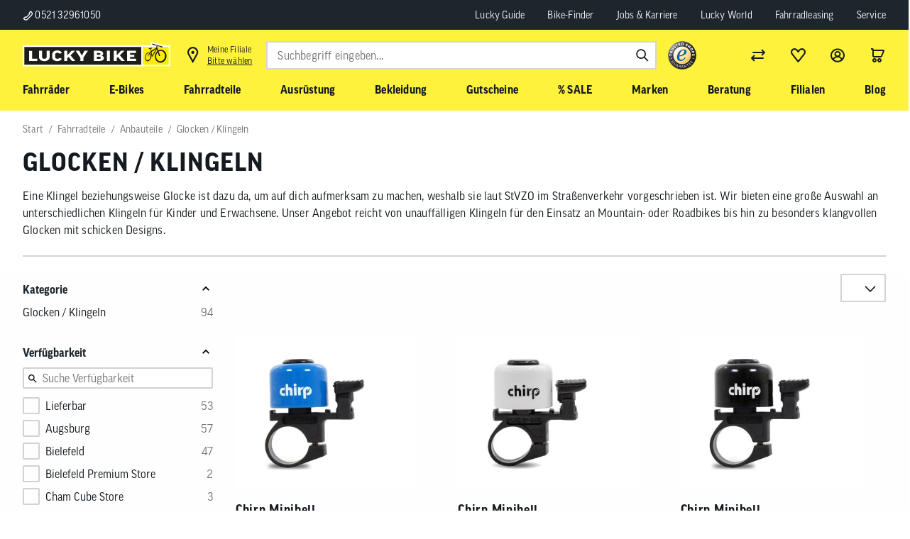

--- FILE ---
content_type: text/html; charset=UTF-8
request_url: https://www.lucky-bike.de/Fahrradteile/Anbauteile/Glocken-Klingeln/
body_size: 49575
content:
<!DOCTYPE HTML>
<html lang="de" >
    <head>
                        <meta http-equiv="X-UA-Compatible" content="IE=Edge"><meta name="viewport" id="Viewport" content="width=device-width, initial-scale=1, user-scalable=yes"><meta http-equiv="Content-Type" content="text/html; charset=UTF-8"><link rel="icon" href="/favicon.ico" type="image/x-icon"><title>Glocken / Klingeln | Markenräder &amp; Zubehör günstig kaufen | Lucky Bike</title><meta name="robots" content="index, follow, noodp"/><meta name="description" content="Glocken &amp;amp; Klingeln - Einfach das richtige Zubehör für dein Rad✓ Riesige Auswahl✓ Top-Marken✓ Trusted Shops zertifiziert✓ Jetzt einfach nach Hause bestellen oder in der Filiale abholen!"><meta name="keywords" content="Klingel, Spiegel, Fahrradklingel, Fahrradspiegel"><meta property="og:site_name" content="https://www.lucky-bike.de/"><meta property="og:title" content="Glocken / Klingeln | Markenräder &amp; Zubehör günstig kaufen | Lucky Bike"><meta property="og:description" content="Glocken &amp;amp; Klingeln - Einfach das richtige Zubehör für dein Rad✓ Riesige Auswahl✓ Top-Marken✓ Trusted Shops zertifiziert✓ Jetzt einfach nach Hause bestellen oder in der Filiale abholen!"><meta property="og:type" content="website"><meta property="og:image" content="https://images.lucky-bike.de/out/antares/img/"><meta property="og:url" content="https://www.lucky-bike.de/Fahrradteile/Anbauteile/Glocken-Klingeln/"><link rel="canonical" href="https://www.lucky-bike.de/Fahrradteile/Anbauteile/Glocken-Klingeln/"><!-- favicons start --><html><head><link rel="icon" type="image/png" href="/out/antares/favicons/favicon-96x96.png" sizes="96x96"><link rel="icon" type="image/svg+xml" href="/out/antares/favicons/favicon.svg"><link rel="shortcut icon" href="/out/antares/favicons/favicon.ico"><link rel="apple-touch-icon" sizes="180x180" href="/out/antares/favicons/apple-touch-icon.png"><link rel="manifest" href="/out/antares/favicons/site.webmanifest"></head>
  <!-- OXID eShop Enterprise Edition, Shopping Cart System (c) OXID eSales AG 2003 - 2026 - https://www.oxid-esales.com --><body></body></html><!-- favicons end --><link rel="stylesheet" type="text/css" href="/out/antares/src/js/vendor-index~start~alist~details.5fb6a86f3f49b4e6eda9.css"><link rel="stylesheet" type="text/css" href="/out/antares/src/js/860.ec7260eb0f5da3ed93ec.css"><link rel="stylesheet" type="text/css" href="/out/antares/src/js/alist.11d3a1036033eb721e70.css"><script>if (!("gdprAppliesGlobally" in window)) {
                window.gdprAppliesGlobally = true
            }
            if (!("cmp_id" in window) || window.cmp_id < 1) {
                window.cmp_id = 0
            }
            if (!("cmp_cdid" in window)) {
                window.cmp_cdid = "5d82305ca1256"
                }
            if (!("cmp_params" in window)) {
                window.cmp_params = ""
            }
            if (!("cmp_host" in window)) {
                window.cmp_host = "a.delivery.consentmanager.net"
            }
            if (!("cmp_cdn" in window)) {
                window.cmp_cdn = "cdn.consentmanager.net"
            }
            if (!("cmp_proto" in window)) {
                window.cmp_proto = "https:"
            }
            if (!("cmp_codesrc" in window)) {
                window.cmp_codesrc = "0"
            }
            window.cmp_getsupportedLangs = function () {
                var b = ["DE", "EN", "FR", "IT", "NO", "DA", "FI", "ES", "PT", "RO", "BG", "ET", "EL", "GA", "HR", "LV", "LT", "MT", "NL", "PL", "SV", "SK", "SL", "CS", "HU", "RU", "SR", "ZH", "TR", "UK", "AR", "BS", "JA", "CY"];
                if ("cmp_customlanguages" in window) {
                    for (var a = 0; a < window.cmp_customlanguages.length; a++) {
                        b.push(window.cmp_customlanguages[a].l.toUpperCase())
                    }
                }
                return b
            };
            window.cmp_getRTLLangs = function () {
                var a = ["AR"];
                if ("cmp_customlanguages" in window) {
                    for (var b = 0; b < window.cmp_customlanguages.length; b++) {
                        if ("r" in window.cmp_customlanguages[b] && window.cmp_customlanguages[b].r) {
                            a.push(window.cmp_customlanguages[b].l)
                        }
                    }
                }
                return a
            };
            window.cmp_getlang = function (a) {
                if (typeof (a) != "boolean") {
                    a = true
                }
                if (a && typeof (cmp_getlang.usedlang) == "string" && cmp_getlang.usedlang !== "") {
                    return cmp_getlang.usedlang
                }
                return window.cmp_getlangs()[0]
            };
            window.cmp_extractlang = function (a) {
                if (a.indexOf("cmplang=") != -1) {
                    a = a.substr(a.indexOf("cmplang=") + 8, 2).toUpperCase();
                    if (a.indexOf("&") != -1) {
                        a = a.substr(0, a.indexOf("&"))
                    }
                } else {
                    a = ""
                }
                return a
            };
            window.cmp_getlangs = function () {
                var h = window.cmp_getsupportedLangs();
                var g = [];
                var a = location.hash;
                var f = location.search;
                var e = "cmp_params" in window ? window.cmp_params : "";
                if (cmp_extractlang(a) != "") {
                    g.push(cmp_extractlang(a))
                } else {
                    if (cmp_extractlang(f) != "") {
                        g.push(cmp_extractlang(f))
                    } else {
                        if (cmp_extractlang(e) != "") {
                            g.push(cmp_extractlang(e))
                        } else {
                            if ("cmp_setlang" in window && window.cmp_setlang != "") {
                                g.push(window.cmp_setlang.toUpperCase())
                            } else {
                                if ("cmp_langdetect" in window && window.cmp_langdetect == 1) {
                                    g.push(window.cmp_getPageLang())
                                } else {
                                    g = window.cmp_getBrowserLangs()
                                }
                            }
                        }
                    }
                }
                var c = [];
                for (var d = 0; d < g.length; d++) {
                    var b = g[d].toUpperCase();
                    if (b.length < 2) {
                        continue
                    }
                    if (h.indexOf(b) != -1) {
                        c.push(b)
                    } else {
                        if (b.indexOf("-") != -1) {
                            b = b.substr(0, 2)
                        }
                        if (h.indexOf(b) != -1) {
                            c.push(b)
                        }
                    }
                }
                if (c.length == 0 && typeof (cmp_getlang.defaultlang) == "string" && cmp_getlang.defaultlang !== "") {
                    return [cmp_getlang.defaultlang.toUpperCase()]
                } else {
                    return c.length > 0 ? c : ["EN"]
                }
            };
            window.cmp_getPageLangs = function () {
                var a = window.cmp_getXMLLang();
                if (a != "") {
                    a = [a.toUpperCase()]
                } else {
                    a = []
                }
                a = a.concat(window.cmp_getLangsFromURL());
                return a.length > 0 ? a : ["EN"]
            };
            window.cmp_getPageLang = function () {
                var a = window.cmp_getPageLangs();
                return a.length > 0 ? a[0] : ""
            };
            window.cmp_getLangsFromURL = function () {
                var c = window.cmp_getsupportedLangs();
                var b = location;
                var m = "toUpperCase";
                var g = b.hostname[m]() + ".";
                var a = "/" + b.pathname[m]() + "/";
                a = a.split("_").join("-");
                a = a.split("//").join("/");
                a = a.split("//").join("/");
                var f = [];
                for (var e = 0; e < c.length; e++) {
                    var j = a.substring(0, c[e].length + 2);
                    if (g.substring(0, c[e].length + 1) == c[e] + ".") {
                        f.push(c[e][m]())
                    } else {
                        if (c[e].length == 5) {
                            var k = c[e].substring(3, 5) + "-" + c[e].substring(0, 2);
                            if (g.substring(0, k.length + 1) == k + ".") {
                                f.push(c[e][m]())
                            }
                        } else {
                            if (j == "/" + c[e] + "/" || j == "/" + c[e] + "-") {
                                f.push(c[e][m]())
                            } else {
                                if (j == "/" + c[e].replace("-", "/") + "/" || j == "/" + c[e].replace("-", "/") + "/") {
                                    f.push(c[e][m]())
                                } else {
                                    if (c[e].length == 5) {
                                        var k = c[e].substring(3, 5) + "-" + c[e].substring(0, 2);
                                        var h = a.substring(0, k.length + 1);
                                        if (h == "/" + k + "/" || h == "/" + k.replace("-", "/") + "/") {
                                            f.push(c[e][m]())
                                        }
                                    }
                                }
                            }
                        }
                    }
                }
                return f
            };
            window.cmp_getXMLLang = function () {
                var c = document.getElementsByTagName("html");
                if (c.length > 0) {
                    c = c[0]
                } else {
                    c = document.documentElement
                }
                if (c && c.getAttribute) {
                    var a = c.getAttribute("xml:lang");
                    if (typeof (a) != "string" || a == "") {
                        a = c.getAttribute("lang")
                    }
                    if (typeof (a) == "string" && a != "") {
                        a = a.split("_").join("-").toUpperCase();
                        var b = window.cmp_getsupportedLangs();
                        return b.indexOf(a) != -1 || b.indexOf(a.substr(0, 2)) != -1 ? a : ""
                    } else {
                        return ""
                    }
                }
            };
            window.cmp_getBrowserLangs = function () {
                var c = "languages" in navigator ? navigator.languages : [];
                var b = [];
                if (c.length > 0) {
                    for (var a = 0; a < c.length; a++) {
                        b.push(c[a])
                    }
                }
                if ("language" in navigator) {
                    b.push(navigator.language)
                }
                if ("userLanguage" in navigator) {
                    b.push(navigator.userLanguage)
                }
                return b
            };
            (function () {
                var C = document;
                var D = C.getElementsByTagName;
                var o = window;
                var t = "";
                var h = "";
                var k = "";
                var F = function (e) {
                    var i = "cmp_" + e;
                    e = "cmp" + e + "=";
                    var d = "";
                    var l = e.length;
                    var K = location;
                    var L = K.hash;
                    var w = K.search;
                    var u = L.indexOf(e);
                    var J = w.indexOf(e);
                    if (u != -1) {
                        d = L.substring(u + l, 9999)
                    } else {
                        if (J != -1) {
                            d = w.substring(J + l, 9999)
                        } else {
                            return i in o && typeof (o[i]) !== "function" ? o[i] : ""
                        }
                    }
                    var I = d.indexOf("&");
                    if (I != -1) {
                        d = d.substring(0, I)
                    }
                    return d
                };
                var j = F("lang");
                if (j != "") {
                    t = j;
                    k = t
                } else {
                    if ("cmp_getlang" in o) {
                        t = o.cmp_getlang().toLowerCase();
                        h = o.cmp_getlangs().slice(0, 3).join("_");
                        k = o.cmp_getPageLangs().slice(0, 3).join("_");
                        if ("cmp_customlanguages" in o) {
                            var m = o.cmp_customlanguages;
                            for (var y = 0; y < m.length; y++) {
                                var a = m[y].l.toLowerCase();
                                if (a == t) {
                                    t = "en"
                                }
                            }
                        }
                    }
                }
                var q = ("cmp_proto" in o) ? o.cmp_proto : "https:";
                if (q != "http:" && q != "https:") {
                    q = "https:"
                }
                var n = ("cmp_ref" in o) ? o.cmp_ref : location.href;
                if (n.length > 300) {
                    n = n.substring(0, 300)
                }
                var A = function (d) {
                    var M = C.createElement("script");
                    M.setAttribute("data-cmp-ab", "1");
                    M.type = "text/javascript";
                    M.async = true;
                    M.src = d;
                    var L = ["body", "div", "span", "script", "head"];
                    var w = "currentScript";
                    var J = "parentElement";
                    var l = "appendChild";
                    var K = "body";
                    if (C[w] && C[w][J]) {
                        C[w][J][l](M)
                    } else {
                        if (C[K]) {
                            C[K][l](M)
                        } else {
                            for (var u = 0; u < L.length; u++) {
                                var I = D(L[u]);
                                if (I.length > 0) {
                                    I[0][l](M);
                                    break
                                }
                            }
                        }
                    }
                };
                var b = F("design");
                var c = F("regulationkey");
                var z = F("gppkey");
                var s = F("att");
                var f = o.encodeURIComponent;
                var g;
                try {
                    g = C.cookie.length > 0
                } catch (B) {
                    g = false
                }
                var x = F("darkmode");
                if (x == "0") {
                    x = 0
                } else {
                    if (x == "1") {
                        x = 1
                    } else {
                        try {
                            if ("matchMedia" in window && window.matchMedia) {
                                var H = window.matchMedia("(prefers-color-scheme: dark)");
                                if ("matches" in H && H.matches) {
                                    x = 1
                                }
                            }
                        } catch (B) {
                            x = 0
                        }
                    }
                }
                var p = q + "//" + o.cmp_host + "/delivery/cmp.php?";
                p += ("cmp_id" in o && o.cmp_id > 0 ? "id=" + o.cmp_id : "") + ("cmp_cdid" in o ? "&cdid=" + o.cmp_cdid : "") + "&h=" + f(n);
                p += (b != "" ? "&cmpdesign=" + f(b) : "") + (c != "" ? "&cmpregulationkey=" + f(c) : "") + (z != "" ? "&cmpgppkey=" + f(z) : "");
                p += (s != "" ? "&cmpatt=" + f(s) : "") + ("cmp_params" in o ? "&" + o.cmp_params : "") + (g ? "&__cmpfcc=1" : "");
                p += (x > 0 ? "&cmpdarkmode=1" : "");
                A(p + "&l=" + f(t) + "&ls=" + f(h) + "&lp=" + f(k) + "&o=" + (new Date()).getTime());
                if (!("cmp_quickstub" in window)) {
                    var r = "js";
                    var v = F("debugunminimized") != "" ? "" : ".min";
                    if (F("debugcoverage") == "1") {
                        r = "instrumented";
                        v = ""
                    }
                    if (F("debugtest") == "1") {
                        r = "jstests";
                        v = ""
                    }
                    var G = new Date();
                    var E = G.getFullYear() + "-" + (G.getMonth() + 1) + "-" + G.getDate();
                    A(q + "//" + o.cmp_cdn + "/delivery/" + r + "/cmp_final" + v + ".js?t=" + E)
                }
            })();
            window.cmp_rc = function (c, b) {
                var l;
                try {
                    l = document.cookie
                } catch (h) {
                    l = ""
                }
                var j = "";
                var f = 0;
                var g = false;
                while (l != "" && f < 100) {
                    f++;
                    while (l.substr(0, 1) == " ") {
                        l = l.substr(1, l.length)
                    }
                    var k = l.substring(0, l.indexOf("="));
                    if (l.indexOf(";") != -1) {
                        var m = l.substring(l.indexOf("=") + 1, l.indexOf(";"))
                    } else {
                        var m = l.substr(l.indexOf("=") + 1, l.length)
                    }
                    if (c == k) {
                        j = m;
                        g = true
                    }
                    var d = l.indexOf(";") + 1;
                    if (d == 0) {
                        d = l.length
                    }
                    l = l.substring(d, l.length)
                }
                if (!g && typeof (b) == "string") {
                    j = b
                }
                return (j)
            };
            window.cmp_stub = function () {
                var a = arguments;
                __cmp.a = __cmp.a || [];
                if (!a.length) {
                    return __cmp.a
                } else {
                    if (a[0] === "ping") {
                        if (a[1] === 2) {
                            a[2]({
                                gdprApplies: gdprAppliesGlobally,
                                cmpLoaded: false,
                                cmpStatus: "stub",
                                displayStatus: "hidden",
                                apiVersion: "2.2",
                                cmpId: 31
                            }, true)
                        } else {
                            a[2](false, true)
                        }
                    } else {
                        if (a[0] === "getTCData") {
                            __cmp.a.push([].slice.apply(a))
                        } else {
                            if (a[0] === "addEventListener" || a[0] === "removeEventListener") {
                                __cmp.a.push([].slice.apply(a))
                            } else {
                                if (a.length == 4 && a[3] === false) {
                                    a[2]({}, false)
                                } else {
                                    __cmp.a.push([].slice.apply(a))
                                }
                            }
                        }
                    }
                }
            };
            window.cmp_dsastub = function () {
                var a = arguments;
                a[0] = "dsa." + a[0];
                window.cmp_gppstub(a)
            };
            window.cmp_gppstub = function () {
                var c = arguments;
                __gpp.q = __gpp.q || [];
                if (!c.length) {
                    return __gpp.q
                }
                var h = c[0];
                var g = c.length > 1 ? c[1] : null;
                var f = c.length > 2 ? c[2] : null;
                var a = null;
                var j = false;
                if (h === "ping") {
                    a = window.cmp_gpp_ping();
                    j = true
                } else {
                    if (h === "addEventListener") {
                        __gpp.e = __gpp.e || [];
                        if (!("lastId" in __gpp)) {
                            __gpp.lastId = 0
                        }
                        __gpp.lastId++;
                        var d = __gpp.lastId;
                        __gpp.e.push({id: d, callback: g});
                        a = {
                            eventName: "listenerRegistered",
                            listenerId: d,
                            data: true,
                            pingData: window.cmp_gpp_ping()
                        };
                        j = true
                    } else {
                        if (h === "removeEventListener") {
                            __gpp.e = __gpp.e || [];
                            a = false;
                            for (var e = 0; e < __gpp.e.length; e++) {
                                if (__gpp.e[e].id == f) {
                                    __gpp.e[e].splice(e, 1);
                                    a = true;
                                    break
                                }
                            }
                            j = true
                        } else {
                            __gpp.q.push([].slice.apply(c))
                        }
                    }
                }
                if (a !== null && typeof (g) === "function") {
                    g(a, j)
                }
            };
            window.cmp_gpp_ping = function () {
                return {
                    gppVersion: "1.1",
                    cmpStatus: "stub",
                    cmpDisplayStatus: "hidden",
                    signalStatus: "not ready",
                    supportedAPIs: ["2:tcfeuv2", "5:tcfcav1", "7:usnat", "8:usca", "9:usva", "10:usco", "11:usut", "12:usct", "13:usfl", "14:usmt", "15:usor", "16:ustx", "17:usde", "18:usia", "19:usne", "20:usnh", "21:usnj", "22:ustn"],
                    cmpId: 31,
                    sectionList: [],
                    applicableSections: [0],
                    gppString: "",
                    parsedSections: {}
                }
            };
            window.cmp_addFrame = function (b) {
                if (!window.frames[b]) {
                    if (document.body) {
                        var a = document.createElement("iframe");
                        a.style.cssText = "display:none";
                        if ("cmp_cdn" in window && "cmp_ultrablocking" in window && window.cmp_ultrablocking > 0) {
                            a.src = "//" + window.cmp_cdn + "/delivery/empty.html"
                        }
                        a.name = b;
                        a.setAttribute("title", "Intentionally hidden, please ignore");
                        a.setAttribute("role", "none");
                        a.setAttribute("tabindex", "-1");
                        document.body.appendChild(a)
                    } else {
                        window.setTimeout(window.cmp_addFrame, 10, b)
                    }
                }
            };
            window.cmp_msghandler = function (d) {
                var a = typeof d.data === "string";
                try {
                    var c = a ? JSON.parse(d.data) : d.data
                } catch (f) {
                    var c = null
                }
                if (typeof (c) === "object" && c !== null && "__cmpCall" in c) {
                    var b = c.__cmpCall;
                    window.__cmp(b.command, b.parameter, function (h, g) {
                        var e = {__cmpReturn: {returnValue: h, success: g, callId: b.callId}};
                        d.source.postMessage(a ? JSON.stringify(e) : e, "*")
                    })
                }
                if (typeof (c) === "object" && c !== null && "__tcfapiCall" in c) {
                    var b = c.__tcfapiCall;
                    window.__tcfapi(b.command, b.version, function (h, g) {
                        var e = {__tcfapiReturn: {returnValue: h, success: g, callId: b.callId}};
                        d.source.postMessage(a ? JSON.stringify(e) : e, "*")
                    }, b.parameter)
                }
                if (typeof (c) === "object" && c !== null && "__gppCall" in c) {
                    var b = c.__gppCall;
                    window.__gpp(b.command, function (h, g) {
                        var e = {__gppReturn: {returnValue: h, success: g, callId: b.callId}};
                        d.source.postMessage(a ? JSON.stringify(e) : e, "*")
                    }, "parameter" in b ? b.parameter : null, "version" in b ? b.version : 1)
                }
                if (typeof (c) === "object" && c !== null && "__dsaCall" in c) {
                    var b = c.__dsaCall;
                    window.__dsa(b.command, function (h, g) {
                        var e = {__dsaReturn: {returnValue: h, success: g, callId: b.callId}};
                        d.source.postMessage(a ? JSON.stringify(e) : e, "*")
                    }, "parameter" in b ? b.parameter : null, "version" in b ? b.version : 1)
                }
            };
            window.cmp_setStub = function (a) {
                if (!(a in window) || (typeof (window[a]) !== "function" && typeof (window[a]) !== "object" && (typeof (window[a]) === "undefined" || window[a] !== null))) {
                    window[a] = window.cmp_stub;
                    window[a].msgHandler = window.cmp_msghandler;
                    window.addEventListener("message", window.cmp_msghandler, false)
                }
            };
            window.cmp_setGppStub = function (a) {
                if (!(a in window) || (typeof (window[a]) !== "function" && typeof (window[a]) !== "object" && (typeof (window[a]) === "undefined" || window[a] !== null))) {
                    window[a] = window.cmp_gppstub;
                    window[a].msgHandler = window.cmp_msghandler;
                    window.addEventListener("message", window.cmp_msghandler, false)
                }
            };
            if (!("cmp_noiframepixel" in window)) {
                window.cmp_addFrame("__cmpLocator")
            }
            if ((!("cmp_disabletcf" in window) || !window.cmp_disabletcf) && !("cmp_noiframepixel" in window)) {
                window.cmp_addFrame("__tcfapiLocator")
            }
            if ((!("cmp_disablegpp" in window) || !window.cmp_disablegpp) && !("cmp_noiframepixel" in window)) {
                window.cmp_addFrame("__gppLocator")
            }
            if ((!("cmp_disabledsa" in window) || !window.cmp_disabledsa) && !("cmp_noiframepixel" in window)) {
                window.cmp_addFrame("__dsaLocator")
            }
            window.cmp_setStub("__cmp");
            if (!("cmp_disabletcf" in window) || !window.cmp_disabletcf) {
                window.cmp_setStub("__tcfapi")
            }
            if (!("cmp_disablegpp" in window) || !window.cmp_disablegpp) {
                window.cmp_setGppStub("__gpp")
            }
            if (!("cmp_disabledsa" in window) || !window.cmp_disabledsa) {
                window.cmp_setGppStub("__dsa")
            }
            ;</script><!-- Google Tag Manager --><script>

            dataLayer = [];

                        window.dataLayer = window.dataLayer || [];

            function gtag() {
                dataLayer.push(arguments);
            }

            gtag("consent", "default", {
                ad_user_data: "denied",
                ad_personalization: "denied",
                ad_storage: "denied",
                analytics_storage: "denied",
                wait_for_update: 2000
            });

            gtag("set", "ads_data_redaction", true);

                        (function (w, d, s, l, i) {
                w[l] = w[l] || [];
                w[l].push({
                    'gtm.start': new Date().getTime(),
                    event: 'gtm.js'
                });
                var f = d.getElementsByTagName(s)[0],
                    j = d.createElement(s),
                    dl = l != 'dataLayer' ? '&l=' + l : '';
                j.async = true;
                j.src =
                    'https://lbt.lucky-bike.de/gtm.js?id=' + i + dl;
                f.parentNode.insertBefore(j, f);
            })(window, document, 'script', 'dataLayer', 'GTM-5RCSVS7');
            
            
            
            
            
            
                            function addEventToStore() {
                    window.addEventListener('kmt-storemodal-store-added', () => {
                        setTimeout(() => {
                            let storeIndicator = document.querySelector('.kmt-storeheader-currentstore');
                            let storeId = storeIndicator.getAttribute('data-storeid');
                            let storeName = storeIndicator.textContent;
                            storeChosen(storeId, storeName);
                        }, 1200);
                    });
                }

                function storeChosen(storeId, storeName) {
                    dataLayer.push({
                        'event': 'storeSelection',
                        'userSelectedStore': {
                            'storeId': storeId,
                            'storeName': storeName
                        }
                    });
                    logDataLayer('storeChosen', dataLayer);
                }
                addEventToStore();
            

            dataLayer.push({
                'googleConversionActive':0,
                'googleCommerceActive':1,
                'gaActive':1            });

            dataLayer.push({
                'pageCategory' : 'alist',
                                    'visitorExistingCustomer' : '0'
                            });

            // LBS7-1516 - add handling for parentArticle
            

            
            
            
            
             
            
            
            
                                                                            
               dataLayer.push({
                    'ecommerce': null
                });

                dataLayer.push({
                    'event': 'view_item_list',
                    'ecommerce': {
                        'item_list_name': 'Glocken / Klingeln',
                        'item_category': 'Fahrradteile',
                        'item_category2': 'Anbauteile',
                        'item_category3': 'Glocken / Klingeln'
                    }
                });

                
            
            
            
            
            
            
                         

            </script><script>!function(a){var b=/iPhone/i,c=/iPod/i,d=/iPad/i,e=/(?=.*\bAndroid\b)(?=.*\bMobile\b)/i,f=/Android/i,g=/(?=.*\bAndroid\b)(?=.*\bSD4930UR\b)/i,h=/(?=.*\bAndroid\b)(?=.*\b(?:KFOT|KFTT|KFJWI|KFJWA|KFSOWI|KFTHWI|KFTHWA|KFAPWI|KFAPWA|KFARWI|KFASWI|KFSAWI|KFSAWA)\b)/i,i=/IEMobile/i,j=/(?=.*\bWindows\b)(?=.*\bARM\b)/i,k=/BlackBerry/i,l=/BB10/i,m=/Opera Mini/i,n=/(CriOS|Chrome)(?=.*\bMobile\b)/i,o=/(?=.*\bFirefox\b)(?=.*\bMobile\b)/i,p=new RegExp("(?:Nexus 7|BNTV250|Kindle Fire|Silk|GT-P1000)","i"),q=function(a,b){return a.test(b)},r=function(a){var r=a||navigator.userAgent,s=r.split("[FBAN");return"undefined"!=typeof s[1]&&(r=s[0]),this.apple={phone:q(b,r),ipod:q(c,r),tablet:!q(b,r)&&q(d,r),device:q(b,r)||q(c,r)||q(d,r)},this.amazon={phone:q(g,r),tablet:!q(g,r)&&q(h,r),device:q(g,r)||q(h,r)},this.android={phone:q(g,r)||q(e,r),tablet:!q(g,r)&&!q(e,r)&&(q(h,r)||q(f,r)),device:q(g,r)||q(h,r)||q(e,r)||q(f,r)},this.windows={phone:q(i,r),tablet:q(j,r),device:q(i,r)||q(j,r)},this.other={blackberry:q(k,r),blackberry10:q(l,r),opera:q(m,r),firefox:q(o,r),chrome:q(n,r),device:q(k,r)||q(l,r)||q(m,r)||q(o,r)||q(n,r)},this.seven_inch=q(p,r),this.any=this.apple.device||this.android.device||this.windows.device||this.other.device||this.seven_inch,this.phone=this.apple.phone||this.android.phone||this.windows.phone,this.tablet=this.apple.tablet||this.android.tablet||this.windows.tablet,"undefined"==typeof window?this:void 0},s=function(){var a=new r;return a.Class=r,a};"undefined"!=typeof module&&module.exports&&"undefined"==typeof window?module.exports=r:"undefined"!=typeof module&&module.exports&&"undefined"!=typeof window?module.exports=s():"function"==typeof define&&define.amd?define("isMobile",[],a.isMobile=s()):a.isMobile=s()}(this);
            </script><script>(function(){var tok='srt-wUivaUtPfWI3KO09jz63fDzr6poR';var org=103;var img='https://svc.smoxy.eu/_sx/a/perf.gif';var url='https://svc.smoxy.eu/_sx/a/core.js';function loadCore() {var scr=document.createElement('script');scr.src=url+'?token='+encodeURIComponent(tok);scr.async=true;scr.defer=true;scr.onload=function(){if(typeof window.initM==='function'){window.initM(tok, org);}};document.head.appendChild(scr);}function loadImage(){var pix=new Image();pix.onload=loadCore;pix.onerror=function(){loadCore();};pix.src=img;}if('requestIdleCallback' in window){requestIdleCallback(loadImage,{timeout:5000});}else{setTimeout(loadImage,1);}})();</script><script async src="https://js.search.zoovu.com/plugin/bundle/51812.js"></script><script id="zoovu-search-landing-page-config" type="application/json">                                                        
                                                                                                                                                                                        {
                    "breadcrumb": ["Fahrradteile","Anbauteile","Glocken \/ Klingeln"]
                }
                        </script><script type="text/javascript">
        document.addEventListener('DOMContentLoaded', function() {
            var pageUrl = encodeURIComponent(window.location.href);
            fetch('/index.php?cl=kmttracify_tracking&url=' + pageUrl, {
                method: 'GET',
                headers: {
                    'Content-Type': 'application/json',
                },
            }).then(response => {
                console.log('track pageView response', response);
            }).catch(error => {
                console.error('track pageView error', error);
            });
        });
    </script><script type="module" src="https://widget3.smartfit.online/?apiKey=$oz_$TqifUVKvcZ5Y1uCvGt8uy.xhtQu1Xqx0wVQc6WUoQ1NjoWG6doza."></script><script type="text/javascript">
        selectConfirmedSize = (event) => {
            const variantArtnum = event.detail.code;
            const match = document.querySelector('[data-init*="kmt-variantselection"] span[data-artnum*="' + variantArtnum + '"]');
            const currentArtnum = document.querySelector('oz-widget').getAttribute('variant-id');

            if(match !== null && variantArtnum !== currentArtnum) {
                match?.click();
            }
        };

        window.addEventListener('kmt-variantselection-change', function() {
            const widget = document.querySelector('oz-widget');
            widget?.setAttribute('variant-id', widget.getAttribute('variant-id'));
            widget?.setAttribute('global-id', widget.getAttribute('global-id'));
            widget?.setAttribute('image', widget.getAttribute('image'));

            const secondSizingTrigger = document.querySelector('.kmt-bikesizing-second-trigger.notactive');
            if(secondSizingTrigger){
                secondSizingTrigger.addEventListener('click', function(e) {
                    document.querySelector('oz-widget button').click();
                })
            }
        });

        document.addEventListener('DOMContentLoaded', function() {
            document.querySelector('.kmt-bikesizing-second-trigger.notactive').addEventListener('click', function(e) {
                document.querySelector('oz-widget button').click();
            })
        });

    </script>
                <link rel="stylesheet" type="text/css" href="https://www.lucky-bike.de/out/modules/smoxyconnector/css/smoxyconnector.css?1767781261" />
<link rel="stylesheet" type="text/css" href="https://www.lucky-bike.de/out/modules/osc_amazonpay/css/amazonpay.min.css?1760632759" />
<link rel="stylesheet" type="text/css" href="https://www.lucky-bike.de/out/modules/ddoevisualcms/out/src/css/font-awesome.min.css?1710509220" />

    </head>

    <body data-init="kmt-default kmt-recommendationreporting kmt-backtotop" data-option-kmt-recommendationreporting-context="alist" class="kmt-controller--alist
        kmt-mode--productive                ">

                
            

    
        
                
            <noscript>
            <iframe src="https://lbt.lucky-bike.de/ns.html?id=GTM-5RCSVS7" height="0" width="0"
                    style="display:none;visibility:hidden"></iframe>
        </noscript>
    

                
                                                
                            
                                                 
               
            <nav class="kmt-preheader" aria-label="Schnellzugriff Navigation" role="navigation">
    <div class="kmt-preheader-inner">
        <div class="kmt-preheader-phone">
            <a href="tel:052132961050" class="kmt-preheader-item">
                <span class="kmt-icon kmt-icon--phone"></span>
                0521 32961050
            </a>
        </div>
                    <ul class="kmt-preheader-content">
                <li class="kmt-settingsnavigation-item">
<a href="/dein-Lucky-Guide/">Lucky Guide</a>
</li>
<li class="kmt-settingsnavigation-item">
<a href="/bike-finder/">Bike-Finder</a>
</li>
<li class="kmt-settingsnavigation-item">
<a href="/Jobs-Karriere/ ">Jobs & Karriere</a>
</li>
<li class="kmt-settingsnavigation-item">
<a href="/lucky-world/">Lucky World</a>
</li>
<li class="kmt-settingsnavigation-item">
<a href="/Fahrrad-Leasing/">Fahrradleasing</a>
</li>
<li class="kmt-settingsnavigation-item">
<a href="/Service/">Service</a>
</li>


            </ul>
            </div>
</nav>
                    <header class="kmt-header" data-init="kmt-header">
        <div class="kmt-header-inner">
            <a class="kmt-mainnavigation-handler" href="#" role="button" aria-label="Menü öffnen"><span></span></a>

                <div class="kmt-metanavigation kmt-metanavigation--studio">
        <a class="kmt-header-logo kmt-logo"
   href="https://www.lucky-bike.de/"
   title="">
                        <picture class="kmt-responsiveimage kmt-responsiveimage--dimension-auto" data-init="kmt-responsiveimage">
                <source media="(max-width: 1023px)" srcset="https://www.lucky-bike.de/out/antares/img/assets/logo.svg" width="200" height="38">
        <source media="(max-width: 1279px)" srcset="https://www.lucky-bike.de/out/antares/img/assets/logotwolines.svg" width="370" height="136">
        <img data-src="https://www.lucky-bike.de/out/antares/img/assets/logo.svg" alt="Lucky Bike Fahrrad Online-Shop">
    </picture>
</a>

                            <div class="kmt-metanavigation-item kmt-metanavigation-item--location">
                <a class="kmt-metanavigation-btn kmt-metabtn kmt-metabtn--location" title="Filialsuche" href="#kmtStoreSelectionModal" data-init="kmt-modal" data-option-kmt-modal-customclass="kmt-modal-storeselection" data-init-additional="kmt-storeheader" data-option-kmt-storeheader-context="header-icon">
                    <div class="kmt-metabtn-icon"></div>
                    <div class="p-tiny">
                        Meine Filiale
                        <div class="kmt-storeheader-currentstore" data-init="kmt-storeheader" data-option-kmt-storeheader-context="header">
                            Bitte wählen
                        </div>
                    </div>
                </a>
            </div>
            </div>

                            <nav class="kmt-header-metanavigation kmt-metanavigation" aria-label="Service Navigation">
    <div class="kmt-metanavigation-item kmt-metanavigation-item--search" data-init="kmt-search">
                    <form class="kmt-search" id="searchForm" action="https://www.lucky-bike.de/index.php?" method="get" name="search" role="search" aria-labelledby="searchFormLabel">
            <div class="h3 kmt-search-headline" id="searchFormLabel">
                <button type="reset" class="kmt-search-close" aria-label="Suchen schließen">
                    <i></i>
                    <span>Suchen schließen</span>
                </button>
                <span>Wonach suchen Sie?</span>
            </div>
            <div class="kmt-search-hidden">
                <input type="hidden" name="stoken" value="smoxySToken" data-selector="smoxySToken" data-form-action="https://www.lucky-bike.de/index.php?" /><script src='https://www.lucky-bike.de/out/modules/smoxyconnector/js/smoxyconnector.js'></script>
<input type="hidden" name="lang" value="0" />
                                                <input type="hidden" name="cl" value="search">
            </div>

                            <div class="kmt-search-fieldset">
                                                                    <input class="kmt-search-param kmt-input"
                               type="text"
                               id="searchParam"
                               name="searchparam"
                               placeholder="Suchbegriff eingeben..."
                               value=""
                               aria-label="Suchbegriff eingeben...">
                    
                    <button type="button" id="searchReset" class="kmt-search-close" aria-label="Suchen schließen">
                        <i></i>
                        <span>Suchen schließen</span>
                    </button>

                                            <button type="submit" class="kmt-search-submit" aria-label="Suchen">
                            <i></i>
                            <span>Suchen</span>
                        </button>
                                    </div>
            
                                            <div class="kmt-search-suggestions" id="suggestLayer" role="listbox" aria-labelledby="searchParam"></div>
                    </form>
            <div class="kmt-metanavigation-btn kmt-metabtn kmt-metabtn--search">
            <div class="kmt-metabtn-icon">
            </div>
            <span class="kmt-metabtn-title">Suche</span>
        </div>
        
                            <picture id="kmt-trustedshops-logo" data-init="kmt-responsiveimage kmt-trustedshopsbadge">
            <img data-src="https://images.lucky-bike.de/out/antares/img/trustedshops.png" height="40" width="40" alt="Trustbadge" />
        </picture>
        </div>

                    
    
                    
    
                        <div class="kmt-metanavigation" data-init="kmt-ajaxwidget" data-option-kmt-ajaxwidget-url="/index.php?cl=oxwServiceMenu">
                                                                        <div class="kmt-metanavigation-item kmt-metanavigation-item--compare">
    <a class="kmt-metanavigation-btn kmt-metabtn kmt-metabtn--compare"
       title="Vergleichen" href="https://www.lucky-bike.de/mein-produktvergleich/">
        <div class="kmt-metabtn-icon">
                    </div>
        <span class="kmt-metabtn-title">
            Vergleichen
        </span>
    </a>
</div>

<div class="kmt-metanavigation-item kmt-metanavigation-item--noticelist">
    <a class="kmt-metanavigation-btn kmt-metabtn kmt-metabtn--noticelist"
       title="Merkzettel"
                            href="#loginBoxModal"
                data-init="kmt-modal"
                data-option-kmt-modal-customclass="kmt-modal-content--login"
            >
            <div class="kmt-metabtn-icon">
                            </div>
        <span class="kmt-metabtn-title">
            Merkzettel
        </span>
    </a>
</div>


<div class="kmt-metanavigation-item kmt-metanavigation-item--user">
    <a class="kmt-metanavigation-btn kmt-metabtn kmt-metabtn--user"
       title="Mein Konto"
                    href="#loginBoxModal"
            data-init="kmt-modal"
            data-option-kmt-modal-customclass="kmt-modal-content--login"
        >

                    <div class="kmt-metabtn-icon"></div>
            <span class="kmt-metabtn-title">
                Anmelden
            </span>
            </a>

    
</div>

                    </div>
            
                        <div data-init="kmt-ajaxwidget" data-option-kmt-ajaxwidget-url="/index.php?cl=oxwMiniBasket">
                                                                        <div class="kmt-metanavigation-item kmt-metanavigation-item--shoppingcart">
    <a class="kmt-metanavigation-btn kmt-metabtn kmt-metabtn--shoppingcart"
       href="https://www.lucky-bike.de/warenkorb/"
       title="Warenkorb">

                    <div class="kmt-metabtn-icon">
                            </div>
            <span class="kmt-metabtn-title">
                Warenkorb
            </span>
            </a>
            

                                    
            
    
        </div>
                                </div>
            </nav>
                    </div>

                                <nav class="kmt-header-mainnavigation kmt-mainnavigation kmt-mainnavigation--level-1" data-init="kmt-mainnavigation" aria-label="Haupt Navigation">
                <div class="kmt-mainnavigation-header">
                    <span class="kmt-mainnavigation-header-handler" role="button" aria-label="Menü schließen"></span>
                    <nav class="kmt-metanavigation">
                        <div class="kmt-metanavigation-item kmt-metanavigation-item--icon-avatar">
                            <a href="https://www.lucky-bike.de/mein-produktvergleich/" class="kmt-metabtn kmt-metanavigation-item kmt-metanavigation-item--icon-compare kmt-metanavigation-item--valign-horizontal" title=Vergleich>
                                <div class="kmt-icon kmt-icon--compare kmt-metabtn-icon"></div>
                            </a>
                        </div>
                        <div class="kmt-metanavigation-item kmt-metanavigation-item--icon-avatar">
                            <a href="https://www.lucky-bike.de/mein-konto/" class="kmt-metabtn kmt-metabtn--user" title="Mein Konto">
                                <div class="kmt-metabtn-icon"></div>
                            </a>
                        </div>
                        <div class="kmt-metanavigation-item kmt-metanavigation-item--icon-location">
                            <a class="kmt-metanavigation-btn kmt-metabtn kmt-metabtn--location " id="locationButton" title="Filialsuche" href="#kmtStoreSelectionModal"  data-init="kmt-modal" data-option-kmt-modal-customclass="kmt-modal-storeselection">
                                <div class="kmt-metabtn-icon">
                                </div>
                            </a>
                        </div>
                    </nav>
                </div>

                <div class="kmt-mainnavigation-overflow">
<!--                    <div class="kmt-mainnavigation-breadcrumb">
                        <span class="x"></span>
                        <a href="/" class="kmt-mainnavigation-breadcrumb-home kmt-icon kmt-icon&#45;&#45;house"></a>
                    </div>-->
                    <div class="kmt-mainnavigation-inner kmt-mainnavigation-inner--level-1">
                        <ul id="navigation" class="kmt-mainnavigation-list kmt-mainnavigation-list--level-1">
                                                
                                    
                                    
                <li class="kmt-mainnavigation-item kmt-mainnavigation-item--level-1 "
            data-expandable>
            <a href="https://www.lucky-bike.de/Fahrraeder/" target="_self"><span>Fahrräder</span></a>

                            <nav class="kmt-mainnavigation kmt-mainnavigation--level-2">
                    <div class="kmt-mainnavigation-inner kmt-mainnavigation-inner--level-2">
                        <div class="kmt-mainnavigation-controls">
                            <a class="kmt-mainnavigation-controls-closer" data-close href="#">
                                Fahrräder
                            </a>
                        </div>
                        <div class="kmt-mainnavigation-header kmt-mainnavigation-header--level-2">
                            <a href="https://www.lucky-bike.de/Fahrraeder/">Alle anzeigen</a>
                        </div>
                        <ul class="kmt-mainnavigation-list kmt-mainnavigation-list--level-2"><li class="kmt-mainnavigation-item kmt-mainnavigation-item--level-2  "
    data-expandable><a href="/Fahrraeder/?kategorie=root%2Ffahrr%C3%A4der%2Fcitybike,trekkingrad__1713175399627,root%2Ffahrr%C3%A4der%2Fhollandrad,root%2Ffahrr%C3%A4der%2Fxxl_rad,root%2Ffahrr%C3%A4der%2Fcrossbike" class="headline">Trekking- &amp; Citybikes</a><nav class="kmt-mainnavigation kmt-mainnavigation--level-3"><div class="kmt-mainnavigation-inner kmt-mainnavigation-inner--level-3"><div class="kmt-mainnavigation-controls kmt-mainnavigation-controls--level-3"><a class="kmt-mainnavigation-controls-closer" data-close href="#">
                        Trekking- &amp; Citybikes
                    </a><a class="kmt-mainnavigation-controls-link"
                       href="/Fahrraeder/?kategorie=root%2Ffahrr%C3%A4der%2Fcitybike,trekkingrad__1713175399627,root%2Ffahrr%C3%A4der%2Fhollandrad,root%2Ffahrr%C3%A4der%2Fxxl_rad,root%2Ffahrr%C3%A4der%2Fcrossbike">Alle anzeigen</a></div><ul class="kmt-mainnavigation-list kmt-mainnavigation-list--level-3"><li class="kmt-mainnavigation-item kmt-mainnavigation-item--level-3"><a href="/Fahrraeder/Trekkingrad/">Trekkingbikes</a></li><li class="kmt-mainnavigation-item kmt-mainnavigation-item--level-3"><a href="/Fahrraeder/Crossbike/">Crossbikes</a></li><li class="kmt-mainnavigation-item kmt-mainnavigation-item--level-3"><a href="/Fahrraeder/Citybike/">Citybikes</a></li><li class="kmt-mainnavigation-item kmt-mainnavigation-item--level-3"><a href="/Fahrraeder/XXL-Rad/">XXL-Räder</a></li><li class="kmt-mainnavigation-item kmt-mainnavigation-item--level-3"><a href="/Fahrraeder/Hollandrad/">Hollandräder</a></li></ul></div></nav></li><li class="kmt-mainnavigation-item kmt-mainnavigation-item--level-2  "
    data-expandable><a href="/Fahrraeder/Mountainbike/" class="headline">Mountainbikes</a><nav class="kmt-mainnavigation kmt-mainnavigation--level-3"><div class="kmt-mainnavigation-inner kmt-mainnavigation-inner--level-3"><div class="kmt-mainnavigation-controls kmt-mainnavigation-controls--level-3"><a class="kmt-mainnavigation-controls-closer" data-close href="#">
                        Mountainbikes
                    </a><a class="kmt-mainnavigation-controls-link"
                       href="/Fahrraeder/Mountainbike/">Alle anzeigen</a></div><ul class="kmt-mainnavigation-list kmt-mainnavigation-list--level-3"><li class="kmt-mainnavigation-item kmt-mainnavigation-item--level-3"><a href="/Fahrraeder/Mountainbike/MTB-Hardtail/">Hardtail MTB</a></li><li class="kmt-mainnavigation-item kmt-mainnavigation-item--level-3"><a href="/Fahrraeder/Mountainbike/27-5-650B/">Hardtail 27,5&quot; / 650 B</a></li><li class="kmt-mainnavigation-item kmt-mainnavigation-item--level-3"><a href="/Fahrraeder/Mountainbike/29er/">Hardtail 29&quot;</a></li><li class="kmt-mainnavigation-item kmt-mainnavigation-item--level-3"><a href="/Fahrraeder/Mountainbike/MTB-Fully/">Fullsuspension MTB</a></li><li class="kmt-mainnavigation-item kmt-mainnavigation-item--level-3"><a href="/Fahrraeder/ATB/">ATB</a></li></ul></div></nav></li><li class="kmt-mainnavigation-item kmt-mainnavigation-item--level-2  "
    data-expandable><a href="/Fahrraeder/Rennrad/" class="headline">Rennräder</a><nav class="kmt-mainnavigation kmt-mainnavigation--level-3"><div class="kmt-mainnavigation-inner kmt-mainnavigation-inner--level-3"><div class="kmt-mainnavigation-controls kmt-mainnavigation-controls--level-3"><a class="kmt-mainnavigation-controls-closer" data-close href="#">
                        Rennräder
                    </a><a class="kmt-mainnavigation-controls-link"
                       href="/Fahrraeder/Rennrad/">Alle anzeigen</a></div><ul class="kmt-mainnavigation-list kmt-mainnavigation-list--level-3"><li class="kmt-mainnavigation-item kmt-mainnavigation-item--level-3"><a href="/Fahrraeder/Rennrad/Strassenrennrad/">Straßenrennräder</a></li><li class="kmt-mainnavigation-item kmt-mainnavigation-item--level-3"><a href="/Fahrraeder/Rennrad/Cyclocross/">Cyclocross-Bikes</a></li><li class="kmt-mainnavigation-item kmt-mainnavigation-item--level-3"><a href="/Fahrraeder/Rennrad/Gravelbikes/">Gravelbikes</a></li><li class="kmt-mainnavigation-item kmt-mainnavigation-item--level-3"><a href="/Fahrraeder/Rennrad/Fitnessbike/">Fitnessbikes</a></li></ul></div></nav></li><li class="kmt-mainnavigation-item kmt-mainnavigation-item--level-2  "
    data-expandable><a href="/Fahrraeder/Kinder-Jugendfahrraeder/" class="headline">Kinder- &amp; Jugendfahrräder</a><nav class="kmt-mainnavigation kmt-mainnavigation--level-3"><div class="kmt-mainnavigation-inner kmt-mainnavigation-inner--level-3"><div class="kmt-mainnavigation-controls kmt-mainnavigation-controls--level-3"><a class="kmt-mainnavigation-controls-closer" data-close href="#">
                        Kinder- &amp; Jugendfahrräder
                    </a><a class="kmt-mainnavigation-controls-link"
                       href="/Fahrraeder/Kinder-Jugendfahrraeder/">Alle anzeigen</a></div><ul class="kmt-mainnavigation-list kmt-mainnavigation-list--level-3"><li class="kmt-mainnavigation-item kmt-mainnavigation-item--level-3"><a href="/Fahrraeder/Kinder-Jugendfahrraeder/Laufrad-Rutscher/">Laufräder &amp; Rutscher</a></li><li class="kmt-mainnavigation-item kmt-mainnavigation-item--level-3"><a href="/Fahrraeder/Kinder-Jugendfahrraeder/Dreiraeder/">Dreiräder</a></li><li class="kmt-mainnavigation-item kmt-mainnavigation-item--level-3"><a href="/Fahrraeder/Kinder-Jugendfahrraeder/Kinderroller-Scooter/">Roller &amp; Scooter</a></li><li class="kmt-mainnavigation-item kmt-mainnavigation-item--level-3"><a href="/Fahrraeder/Kinder-Jugendfahrraeder/Kinderfahrrad-12-Zoll-bis-18-Zoll/">Kinderfahrräder 12 Zoll  bis 18 Zoll</a></li><li class="kmt-mainnavigation-item kmt-mainnavigation-item--level-3"><a href="/Fahrraeder/Kinder-Jugendfahrraeder/Kinderfahrrad-20-Zoll/">Kinderfahrräder 20 Zoll</a></li><li class="kmt-mainnavigation-item kmt-mainnavigation-item--level-3"><a href="/Fahrraeder/Kinder-Jugendfahrraeder/Kinderfahrrad-24-Zoll/">Kinderfahrräder 24 Zoll</a></li><li class="kmt-mainnavigation-item kmt-mainnavigation-item--level-3"><a href="/Fahrraeder/Kinder-Jugendfahrraeder/Jugendfahrrad-ab-26-Zoll/">Jugendfahrräder ab 26 Zoll</a></li></ul></div></nav></li><li class="kmt-mainnavigation-item kmt-mainnavigation-item--level-2  "
    data-expandable><a href="/Fahrraeder/?kategorie=root%2Ffahrr%C3%A4der%2Ffalt-_%26_klappr%C3%A4der,root%2Ffahrr%C3%A4der%2Fe-bike%2Fe-falt-_%26_klappr%C3%A4der,root%2Ffahrr%C3%A4der%2Fe-bike%2Fe-kompaktrad,root%2Ffahrr%C3%A4der%2Fe-bike%2Fe-lastenrad,root%2Ffahrr%C3%A4der%2Fe-bike%2Fs-pedelec" class="headline">Weitere Fahrräder</a><nav class="kmt-mainnavigation kmt-mainnavigation--level-3"><div class="kmt-mainnavigation-inner kmt-mainnavigation-inner--level-3"><div class="kmt-mainnavigation-controls kmt-mainnavigation-controls--level-3"><a class="kmt-mainnavigation-controls-closer" data-close href="#">
                        Weitere Fahrräder
                    </a><a class="kmt-mainnavigation-controls-link"
                       href="/Fahrraeder/?kategorie=root%2Ffahrr%C3%A4der%2Ffalt-_%26_klappr%C3%A4der,root%2Ffahrr%C3%A4der%2Fe-bike%2Fe-falt-_%26_klappr%C3%A4der,root%2Ffahrr%C3%A4der%2Fe-bike%2Fe-kompaktrad,root%2Ffahrr%C3%A4der%2Fe-bike%2Fe-lastenrad,root%2Ffahrr%C3%A4der%2Fe-bike%2Fs-pedelec">Alle anzeigen</a></div><ul class="kmt-mainnavigation-list kmt-mainnavigation-list--level-3"><li class="kmt-mainnavigation-item kmt-mainnavigation-item--level-3"><a href="/Fahrraeder/Falt-Klappraeder/">Falt- &amp; Klappräder </a></li><li class="kmt-mainnavigation-item kmt-mainnavigation-item--level-3"><a href="/Fahrraeder/BMX/">BMX</a></li></ul></div></nav></li></ul>
                    </div>
                </nav>
                    </li>
                                
                                    
                                    
                <li class="kmt-mainnavigation-item kmt-mainnavigation-item--level-1 "
            data-expandable>
            <a href="https://www.lucky-bike.de/Fahrraeder/E-Bike/" target="_self"><span>E-Bikes</span></a>

                            <nav class="kmt-mainnavigation kmt-mainnavigation--level-2">
                    <div class="kmt-mainnavigation-inner kmt-mainnavigation-inner--level-2">
                        <div class="kmt-mainnavigation-controls">
                            <a class="kmt-mainnavigation-controls-closer" data-close href="#">
                                E-Bikes
                            </a>
                        </div>
                        <div class="kmt-mainnavigation-header kmt-mainnavigation-header--level-2">
                            <a href="https://www.lucky-bike.de/Fahrraeder/E-Bike/">Alle anzeigen</a>
                        </div>
                        <ul class="kmt-mainnavigation-list kmt-mainnavigation-list--level-2"><li class="kmt-mainnavigation-item kmt-mainnavigation-item--level-2  "
    data-expandable><a href="/Fahrraeder/?kategorie=root%2Ffahrr%C3%A4der%2Fe-bike%2Fe-citybike,root%2Ffahrr%C3%A4der%2Fe-bike%2Fe-trekkingbike,root%2Ffahrr%C3%A4der%2Fe-bike%2Fxxl-e-bikes" class="headline">E-Citybikes &amp; E-Trekkingbikes</a><nav class="kmt-mainnavigation kmt-mainnavigation--level-3"><div class="kmt-mainnavigation-inner kmt-mainnavigation-inner--level-3"><div class="kmt-mainnavigation-controls kmt-mainnavigation-controls--level-3"><a class="kmt-mainnavigation-controls-closer" data-close href="#">
                        E-Citybikes &amp; E-Trekkingbikes
                    </a><a class="kmt-mainnavigation-controls-link"
                       href="/Fahrraeder/?kategorie=root%2Ffahrr%C3%A4der%2Fe-bike%2Fe-citybike,root%2Ffahrr%C3%A4der%2Fe-bike%2Fe-trekkingbike,root%2Ffahrr%C3%A4der%2Fe-bike%2Fxxl-e-bikes">Alle anzeigen</a></div><ul class="kmt-mainnavigation-list kmt-mainnavigation-list--level-3"><li class="kmt-mainnavigation-item kmt-mainnavigation-item--level-3"><a href="/Fahrraeder/E-Bike/E-Citybike/">E-Citybikes</a></li><li class="kmt-mainnavigation-item kmt-mainnavigation-item--level-3"><a href="/Fahrraeder/E-Bike/E-Trekkingbike/">E-Trekkingbikes</a></li><li class="kmt-mainnavigation-item kmt-mainnavigation-item--level-3"><a href="/Fahrraeder/E-Bike/XXL-E-Bikes/">XXL E-Bikes</a></li></ul></div></nav></li><li class="kmt-mainnavigation-item kmt-mainnavigation-item--level-2  "
    data-expandable><a href="/Fahrraeder/?kategorie=root%2Ffahrr%C3%A4der%2Fe-bike%2Fe-mtb_fully,root%2Ffahrr%C3%A4der%2Fe-bike%2Fe-mtb_hardtail" class="headline">E-Mountainbikes</a><nav class="kmt-mainnavigation kmt-mainnavigation--level-3"><div class="kmt-mainnavigation-inner kmt-mainnavigation-inner--level-3"><div class="kmt-mainnavigation-controls kmt-mainnavigation-controls--level-3"><a class="kmt-mainnavigation-controls-closer" data-close href="#">
                        E-Mountainbikes
                    </a><a class="kmt-mainnavigation-controls-link"
                       href="/Fahrraeder/?kategorie=root%2Ffahrr%C3%A4der%2Fe-bike%2Fe-mtb_fully,root%2Ffahrr%C3%A4der%2Fe-bike%2Fe-mtb_hardtail">Alle anzeigen</a></div><ul class="kmt-mainnavigation-list kmt-mainnavigation-list--level-3"><li class="kmt-mainnavigation-item kmt-mainnavigation-item--level-3"><a href="/Fahrraeder/E-Bike/E-MTB-Hardtail/">E-Hardtails</a></li><li class="kmt-mainnavigation-item kmt-mainnavigation-item--level-3"><a href="/Fahrraeder/E-Bike/E-MTB-Fully/">E-Fullsuspension</a></li></ul></div></nav></li><li class="kmt-mainnavigation-item kmt-mainnavigation-item--level-2  "
    data-expandable><a href="/Fahrraeder/?kategorie=root%2Ffahrr%C3%A4der%2Fe-bike%2Fe-falt-_%26_klappr%C3%A4der,root%2Ffahrr%C3%A4der%2Fe-bike%2Fe-kompaktrad,root%2Ffahrr%C3%A4der%2Fe-bike%2Fe-lastenrad,root%2Ffahrr%C3%A4der%2Fe-bike%2Fs-pedelec,root%2Ffahrr%C3%A4der%2Fe-bike%2Fe-rennrad" class="headline">Weitere E-Bikes</a><nav class="kmt-mainnavigation kmt-mainnavigation--level-3"><div class="kmt-mainnavigation-inner kmt-mainnavigation-inner--level-3"><div class="kmt-mainnavigation-controls kmt-mainnavigation-controls--level-3"><a class="kmt-mainnavigation-controls-closer" data-close href="#">
                        Weitere E-Bikes
                    </a><a class="kmt-mainnavigation-controls-link"
                       href="/Fahrraeder/?kategorie=root%2Ffahrr%C3%A4der%2Fe-bike%2Fe-falt-_%26_klappr%C3%A4der,root%2Ffahrr%C3%A4der%2Fe-bike%2Fe-kompaktrad,root%2Ffahrr%C3%A4der%2Fe-bike%2Fe-lastenrad,root%2Ffahrr%C3%A4der%2Fe-bike%2Fs-pedelec,root%2Ffahrr%C3%A4der%2Fe-bike%2Fe-rennrad">Alle anzeigen</a></div><ul class="kmt-mainnavigation-list kmt-mainnavigation-list--level-3"><li class="kmt-mainnavigation-item kmt-mainnavigation-item--level-3"><a href="/Fahrraeder/E-Bike/E-Falt-Klappraeder/">E-Falt- &amp; Klappräder</a></li><li class="kmt-mainnavigation-item kmt-mainnavigation-item--level-3"><a href="/Fahrraeder/E-Bike/E-Kompaktrad/">E-Kompakträder</a></li><li class="kmt-mainnavigation-item kmt-mainnavigation-item--level-3"><a href="/Fahrraeder/E-Bike/E-Lastenrad/">E-Lastenräder</a></li><li class="kmt-mainnavigation-item kmt-mainnavigation-item--level-3"><a href="/Fahrraeder/E-Bike/E-Rennrad/">E-Rennräder</a></li><li class="kmt-mainnavigation-item kmt-mainnavigation-item--level-3"><a href="/Fahrraeder/E-Bike/S-Pedelec/">S-Pedelec (45 km/h)</a></li></ul></div></nav></li><li class="kmt-mainnavigation-item kmt-mainnavigation-item--level-2  "
    data-expandable><a href="/blog/e-bike-kaufberatung/" class="headline">E-Bike-Kaufberatung</a><nav class="kmt-mainnavigation kmt-mainnavigation--level-3"><div class="kmt-mainnavigation-inner kmt-mainnavigation-inner--level-3"><div class="kmt-mainnavigation-controls kmt-mainnavigation-controls--level-3"><a class="kmt-mainnavigation-controls-closer" data-close href="#">
                        E-Bike-Kaufberatung
                    </a><a class="kmt-mainnavigation-controls-link"
                       href="/blog/e-bike-kaufberatung/">Alle anzeigen</a></div><ul class="kmt-mainnavigation-list kmt-mainnavigation-list--level-3"><li class="kmt-mainnavigation-item kmt-mainnavigation-item--level-3"><a href="/blog/tag/kaufberatung-e-mtb-hardtail/">E-Mountainbike-Hardtail</a></li><li class="kmt-mainnavigation-item kmt-mainnavigation-item--level-3"><a href="/blog/tag/kaufberatung-e-mtb-fully/">E-Mountainbike-Fully</a></li><li class="kmt-mainnavigation-item kmt-mainnavigation-item--level-3"><a href="/blog/tag/kaufberatung-e-trekkingbike/">E-Trekkingrad</a></li><li class="kmt-mainnavigation-item kmt-mainnavigation-item--level-3"><a href="/blog/tag/kaufberatung-e-citybike/">E-Citybike</a></li><li class="kmt-mainnavigation-item kmt-mainnavigation-item--level-3"><a href="/blog/e-bike-guide/">E-Bike-Guide</a></li><li class="kmt-mainnavigation-item kmt-mainnavigation-item--level-3"><a href="/blog/tag/bosch-e-bike-beratung/">Bosch-E-Bike</a></li></ul></div></nav></li></ul>
                    </div>
                </nav>
                    </li>
                                
                                    
                                    
                <li class="kmt-mainnavigation-item kmt-mainnavigation-item--level-1 "
            data-expandable>
            <a href="https://www.lucky-bike.de/Fahrradteile/" target="_self"><span>Fahrradteile</span></a>

                            <nav class="kmt-mainnavigation kmt-mainnavigation--level-2">
                    <div class="kmt-mainnavigation-inner kmt-mainnavigation-inner--level-2">
                        <div class="kmt-mainnavigation-controls">
                            <a class="kmt-mainnavigation-controls-closer" data-close href="#">
                                Fahrradteile
                            </a>
                        </div>
                        <div class="kmt-mainnavigation-header kmt-mainnavigation-header--level-2">
                            <a href="https://www.lucky-bike.de/Fahrradteile/">Alle anzeigen</a>
                        </div>
                        <ul class="kmt-mainnavigation-list kmt-mainnavigation-list--level-2"><li class="kmt-mainnavigation-item kmt-mainnavigation-item--level-2   kmt-mainnavigation-item--has-icon"
    data-expandable><img src="/out/antares/img/menuicons/spiegel.svg" alt="Anbauteile" class="kmt-mainnavigation-icon"><a href="/Fahrradteile/Anbauteile/" class="headline">Anbauteile</a><nav class="kmt-mainnavigation kmt-mainnavigation--level-3"><div class="kmt-mainnavigation-inner kmt-mainnavigation-inner--level-3"><div class="kmt-mainnavigation-controls kmt-mainnavigation-controls--level-3"><a class="kmt-mainnavigation-controls-closer" data-close href="#">
                        Anbauteile
                    </a><a class="kmt-mainnavigation-controls-link"
                       href="/Fahrradteile/Anbauteile/">Alle anzeigen</a></div><ul class="kmt-mainnavigation-list kmt-mainnavigation-list--level-3"><li class="kmt-mainnavigation-item kmt-mainnavigation-item--level-3"><a href="/Fahrradteile/Anbauteile/Schutzbleche">Schutzbleche</a></li><li class="kmt-mainnavigation-item kmt-mainnavigation-item--level-3"><a href="/Fahrradteile/Anbauteile/Rahmen-Kettenschutz/">Rahmen- &amp; Kettenschutz</a></li><li class="kmt-mainnavigation-item kmt-mainnavigation-item--level-3"><a href="/Fahrradteile/Anbauteile/Rueckspiegel/">Rückspiegel</a></li><li class="kmt-mainnavigation-item kmt-mainnavigation-item--level-3"><a href="/Fahrradteile/Anbauteile/Kinderfahrraeder-Zubehoer/">Kinderfahrräder Zubehör</a></li><li class="kmt-mainnavigation-item kmt-mainnavigation-item--level-3"><a href="/Fahrradteile/Anbauteile/Glocken-Klingeln/">Glocken &amp; Klingeln</a></li><li class="kmt-mainnavigation-item kmt-mainnavigation-item--level-3"><a href="/Fahrradteile/Anbauteile/Gepaecktraeger/">Gepäckträger</a></li><li class="kmt-mainnavigation-item kmt-mainnavigation-item--level-3"><a href="/Fahrradteile/Anbauteile/Staender/">Ständer</a></li><li class="kmt-mainnavigation-item kmt-mainnavigation-item--level-3"><a href="/Fahrradteile/Anbauteile/Flaschenhalter/">Flaschenhalter</a></li><li class="kmt-mainnavigation-item kmt-mainnavigation-item--level-3"><a href="/Fahrradteile/Anbauteile/Trinkflaschen/">Trinkflaschen</a></li></ul></div></nav></li><li class="kmt-mainnavigation-item kmt-mainnavigation-item--level-2   kmt-mainnavigation-item--has-icon"
    data-expandable><img src="/out/antares/img/menuicons/licht.svg" alt="Beleuchtung &amp; Elektronik" class="kmt-mainnavigation-icon"><a href="/Fahrradteile/Beleuchtung/" class="headline">Beleuchtung &amp; Elektronik</a><nav class="kmt-mainnavigation kmt-mainnavigation--level-3"><div class="kmt-mainnavigation-inner kmt-mainnavigation-inner--level-3"><div class="kmt-mainnavigation-controls kmt-mainnavigation-controls--level-3"><a class="kmt-mainnavigation-controls-closer" data-close href="#">
                        Beleuchtung &amp; Elektronik
                    </a><a class="kmt-mainnavigation-controls-link"
                       href="/Fahrradteile/Beleuchtung/">Alle anzeigen</a></div><ul class="kmt-mainnavigation-list kmt-mainnavigation-list--level-3"><li class="kmt-mainnavigation-item kmt-mainnavigation-item--level-3"><a href="/Fahrradteile/Beleuchtung/Scheinwerfer/">Scheinwerfer</a></li><li class="kmt-mainnavigation-item kmt-mainnavigation-item--level-3"><a href="/Fahrradteile/Beleuchtung/Ruecklicht/">Rücklichter</a></li><li class="kmt-mainnavigation-item kmt-mainnavigation-item--level-3"><a href="/Fahrradteile/Beleuchtung/Licht-Sets/">Licht-Sets</a></li><li class="kmt-mainnavigation-item kmt-mainnavigation-item--level-3"><a href="/Fahrradteile/Beleuchtung/Reflektor-Sicherheitsbeleuchtung/">Reflektoren &amp; Sicherheitsbeleuchtung</a></li><li class="kmt-mainnavigation-item kmt-mainnavigation-item--level-3"><a href="/Fahrradteile/Beleuchtung/Elektronik-Zubehoer/">Elektronik Zubehör</a></li><li class="kmt-mainnavigation-item kmt-mainnavigation-item--level-3"><a href="/Fahrradteile/Beleuchtung/Computer-Navigation/">Fahrradcomputer &amp; Navigation</a></li><li class="kmt-mainnavigation-item kmt-mainnavigation-item--level-3"><a href="/Fahrradteile/Beleuchtung/Smartphone-Handy/">Smartphone &amp; Handy</a></li></ul></div></nav></li><li class="kmt-mainnavigation-item kmt-mainnavigation-item--level-2   kmt-mainnavigation-item--has-icon"
    data-expandable><img src="/out/antares/img/menuicons/lenker.svg" alt="Lenker &amp; Griffe" class="kmt-mainnavigation-icon"><a href="/Fahrradteile/Lenker-Griffe/" class="headline">Lenker &amp; Griffe</a><nav class="kmt-mainnavigation kmt-mainnavigation--level-3"><div class="kmt-mainnavigation-inner kmt-mainnavigation-inner--level-3"><div class="kmt-mainnavigation-controls kmt-mainnavigation-controls--level-3"><a class="kmt-mainnavigation-controls-closer" data-close href="#">
                        Lenker &amp; Griffe
                    </a><a class="kmt-mainnavigation-controls-link"
                       href="/Fahrradteile/Lenker-Griffe/">Alle anzeigen</a></div><ul class="kmt-mainnavigation-list kmt-mainnavigation-list--level-3"><li class="kmt-mainnavigation-item kmt-mainnavigation-item--level-3"><a href="/Fahrradteile/Lenker-Griffe/Griffe-Bar-Ends/">Griffe &amp; Bar Ends</a></li><li class="kmt-mainnavigation-item kmt-mainnavigation-item--level-3"><a href="/Fahrradteile/Lenker-Griffe/Lenker/">Lenker</a></li><li class="kmt-mainnavigation-item kmt-mainnavigation-item--level-3"><a href="/Fahrradteile/Lenker-Griffe/Vorbau/">Vorbau</a></li><li class="kmt-mainnavigation-item kmt-mainnavigation-item--level-3"><a href="/Fahrradteile/Lenker-Griffe/Lenker-Zubehoer/">Lenker Zubehör</a></li></ul></div></nav></li><li class="kmt-mainnavigation-item kmt-mainnavigation-item--level-2   kmt-mainnavigation-item--has-icon"
    data-expandable><img src="/out/antares/img/menuicons/reifen.svg" alt="Reifen &amp; Schläuche" class="kmt-mainnavigation-icon"><a href="/Fahrradteile/Bereifung-Schlaeuche/" class="headline">Reifen &amp; Schläuche</a><nav class="kmt-mainnavigation kmt-mainnavigation--level-3"><div class="kmt-mainnavigation-inner kmt-mainnavigation-inner--level-3"><div class="kmt-mainnavigation-controls kmt-mainnavigation-controls--level-3"><a class="kmt-mainnavigation-controls-closer" data-close href="#">
                        Reifen &amp; Schläuche
                    </a><a class="kmt-mainnavigation-controls-link"
                       href="/Fahrradteile/Bereifung-Schlaeuche/">Alle anzeigen</a></div><ul class="kmt-mainnavigation-list kmt-mainnavigation-list--level-3"><li class="kmt-mainnavigation-item kmt-mainnavigation-item--level-3"><a href="/Fahrradteile/Bereifung-Schlaeuche/Reifen/">Reifen</a></li><li class="kmt-mainnavigation-item kmt-mainnavigation-item--level-3"><a href="/Fahrradteile/Bereifung-Schlaeuche/Schlaeuche/">Schläuche</a></li><li class="kmt-mainnavigation-item kmt-mainnavigation-item--level-3"><a href="/Fahrradteile/Bereifung-Schlaeuche/Flickzeug-Laufradzubehoer/">Flickzeug &amp; Laufradzubehör</a></li></ul></div></nav></li><li class="kmt-mainnavigation-item kmt-mainnavigation-item--level-2   kmt-mainnavigation-item--has-icon"
    data-expandable><img src="/out/antares/img/menuicons/antrieb.svg" alt="Antrieb &amp; Schaltung" class="kmt-mainnavigation-icon"><a href="/Fahrradteile/Antrieb-Schaltung/" class="headline">Antrieb &amp; Schaltung</a><nav class="kmt-mainnavigation kmt-mainnavigation--level-3"><div class="kmt-mainnavigation-inner kmt-mainnavigation-inner--level-3"><div class="kmt-mainnavigation-controls kmt-mainnavigation-controls--level-3"><a class="kmt-mainnavigation-controls-closer" data-close href="#">
                        Antrieb &amp; Schaltung
                    </a><a class="kmt-mainnavigation-controls-link"
                       href="/Fahrradteile/Antrieb-Schaltung/">Alle anzeigen</a></div><ul class="kmt-mainnavigation-list kmt-mainnavigation-list--level-3"><li class="kmt-mainnavigation-item kmt-mainnavigation-item--level-3"><a href="/Fahrradteile/Antrieb-Schaltung/Ketten-Kassetten/">Ketten &amp; Kassetten</a></li><li class="kmt-mainnavigation-item kmt-mainnavigation-item--level-3"><a href="/Fahrradteile/Antrieb-Schaltung/Pedale/">Pedale</a></li><li class="kmt-mainnavigation-item kmt-mainnavigation-item--level-3"><a href="/Fahrradteile/Antrieb-Schaltung/Pedalzubehoer/">Pedal Zubehör</a></li><li class="kmt-mainnavigation-item kmt-mainnavigation-item--level-3"><a href="/Fahrradteile/Antrieb-Schaltung/Schaltwerk-und-Schalthebel/">Schaltwerk &amp; Schalthebel</a></li></ul></div></nav></li><li class="kmt-mainnavigation-item kmt-mainnavigation-item--level-2   kmt-mainnavigation-item--has-icon"
    data-expandable><img src="/out/antares/img/menuicons/bremsengriff.svg" alt="Bremsen" class="kmt-mainnavigation-icon"><a href="/Fahrradteile/Bremsen/" class="headline">Bremsen</a><nav class="kmt-mainnavigation kmt-mainnavigation--level-3"><div class="kmt-mainnavigation-inner kmt-mainnavigation-inner--level-3"><div class="kmt-mainnavigation-controls kmt-mainnavigation-controls--level-3"><a class="kmt-mainnavigation-controls-closer" data-close href="#">
                        Bremsen
                    </a><a class="kmt-mainnavigation-controls-link"
                       href="/Fahrradteile/Bremsen/">Alle anzeigen</a></div><ul class="kmt-mainnavigation-list kmt-mainnavigation-list--level-3"><li class="kmt-mainnavigation-item kmt-mainnavigation-item--level-3"><a href="/Fahrradteile/Bremsen/Bremsen/">Bremsen</a></li><li class="kmt-mainnavigation-item kmt-mainnavigation-item--level-3"><a href="/Fahrradteile/Bremsen/Bremsen-Zubehoer/">Bremsen Zubehör</a></li></ul></div></nav></li><li class="kmt-mainnavigation-item kmt-mainnavigation-item--level-2   kmt-mainnavigation-item--has-icon"
    data-expandable><img src="/out/antares/img/menuicons/sattel.svg" alt="Sättel &amp; Sattelstützen" class="kmt-mainnavigation-icon"><a href="/Fahrradteile/Saettel-Sattelstuetzen/" class="headline">Sättel &amp; Sattelstützen</a><nav class="kmt-mainnavigation kmt-mainnavigation--level-3"><div class="kmt-mainnavigation-inner kmt-mainnavigation-inner--level-3"><div class="kmt-mainnavigation-controls kmt-mainnavigation-controls--level-3"><a class="kmt-mainnavigation-controls-closer" data-close href="#">
                        Sättel &amp; Sattelstützen
                    </a><a class="kmt-mainnavigation-controls-link"
                       href="/Fahrradteile/Saettel-Sattelstuetzen/">Alle anzeigen</a></div><ul class="kmt-mainnavigation-list kmt-mainnavigation-list--level-3"><li class="kmt-mainnavigation-item kmt-mainnavigation-item--level-3"><a href="/Fahrradteile/Saettel-Sattelstuetzen/Saettel/">Sättel</a></li><li class="kmt-mainnavigation-item kmt-mainnavigation-item--level-3"><a href="/Fahrradteile/Saettel-Sattelstuetzen/Sattelstuetze/">Sattelstützen</a></li><li class="kmt-mainnavigation-item kmt-mainnavigation-item--level-3"><a href="/Fahrradteile/Saettel-Sattelstuetzen/Sattel-Zubehoer/">Sattel Zubehör</a></li></ul></div></nav></li></ul>
                    </div>
                </nav>
                    </li>
                                
                                    
                                    
                <li class="kmt-mainnavigation-item kmt-mainnavigation-item--level-1 "
            data-expandable>
            <a href="https://www.lucky-bike.de/Ausruestung/" target="_self"><span>Ausrüstung</span></a>

                            <nav class="kmt-mainnavigation kmt-mainnavigation--level-2">
                    <div class="kmt-mainnavigation-inner kmt-mainnavigation-inner--level-2">
                        <div class="kmt-mainnavigation-controls">
                            <a class="kmt-mainnavigation-controls-closer" data-close href="#">
                                Ausrüstung
                            </a>
                        </div>
                        <div class="kmt-mainnavigation-header kmt-mainnavigation-header--level-2">
                            <a href="https://www.lucky-bike.de/Ausruestung/">Alle anzeigen</a>
                        </div>
                        <ul class="kmt-mainnavigation-list kmt-mainnavigation-list--level-2"><li class="kmt-mainnavigation-item kmt-mainnavigation-item--level-2   kmt-mainnavigation-item--has-icon"
    data-expandable><img src="/out/antares/img/menuicons/schloesser.svg" alt="Fahrradschlösser" class="kmt-mainnavigation-icon"><a href="/Ausruestung/Schloesser/" class="headline">Fahrradschlösser</a><nav class="kmt-mainnavigation kmt-mainnavigation--level-3"><div class="kmt-mainnavigation-inner kmt-mainnavigation-inner--level-3"><div class="kmt-mainnavigation-controls kmt-mainnavigation-controls--level-3"><a class="kmt-mainnavigation-controls-closer" data-close href="#">
                        Fahrradschlösser
                    </a><a class="kmt-mainnavigation-controls-link"
                       href="/Ausruestung/Schloesser/">Alle anzeigen</a></div><ul class="kmt-mainnavigation-list kmt-mainnavigation-list--level-3"><li class="kmt-mainnavigation-item kmt-mainnavigation-item--level-3"><a href="/Ausruestung/Schloesser/Faltschloesser/">Faltschlösser</a></li><li class="kmt-mainnavigation-item kmt-mainnavigation-item--level-3"><a href="/Ausruestung/Schloesser/Buegelschloesser/">Bügelschlösser</a></li><li class="kmt-mainnavigation-item kmt-mainnavigation-item--level-3"><a href="/Ausruestung/Schloesser/Kabelschloesser/">Kabelschlösser</a></li><li class="kmt-mainnavigation-item kmt-mainnavigation-item--level-3"><a href="/Ausruestung/Schloesser/Kettenschloesser/">Kettenschlösser</a></li><li class="kmt-mainnavigation-item kmt-mainnavigation-item--level-3"><a href="/Ausruestung/Schloesser/Rahmenschloesser/">Rahmenschlösser</a></li><li class="kmt-mainnavigation-item kmt-mainnavigation-item--level-3"><a href="/Ausruestung/Schloesser/Spezial-Schloesser/">Spezial- Schlösser</a></li></ul></div></nav></li><li class="kmt-mainnavigation-item kmt-mainnavigation-item--level-2   kmt-mainnavigation-item--has-icon"
    data-expandable><img src="/out/antares/img/menuicons/pumpe.svg" alt="Fahrradpumpen" class="kmt-mainnavigation-icon"><a href="/Ausruestung/Pumpen/" class="headline">Fahrradpumpen</a><nav class="kmt-mainnavigation kmt-mainnavigation--level-3"><div class="kmt-mainnavigation-inner kmt-mainnavigation-inner--level-3"><div class="kmt-mainnavigation-controls kmt-mainnavigation-controls--level-3"><a class="kmt-mainnavigation-controls-closer" data-close href="#">
                        Fahrradpumpen
                    </a><a class="kmt-mainnavigation-controls-link"
                       href="/Ausruestung/Pumpen/">Alle anzeigen</a></div><ul class="kmt-mainnavigation-list kmt-mainnavigation-list--level-3"><li class="kmt-mainnavigation-item kmt-mainnavigation-item--level-3"><a href="/Ausruestung/Pumpen/Standpumpen/">Standpumpen</a></li><li class="kmt-mainnavigation-item kmt-mainnavigation-item--level-3"><a href="/Ausruestung/Pumpen/Minipumpen/">Minipumpen</a></li><li class="kmt-mainnavigation-item kmt-mainnavigation-item--level-3"><a href="/Ausruestung/Pumpen/Federgabelpumpe/">Federgabelpumpen</a></li><li class="kmt-mainnavigation-item kmt-mainnavigation-item--level-3"><a href="/Ausruestung/Pumpen/Pumpen-Zubehoer/">Pumpen Zubehör</a></li></ul></div></nav></li><li class="kmt-mainnavigation-item kmt-mainnavigation-item--level-2   kmt-mainnavigation-item--has-icon"
    data-expandable><img src="/out/antares/img/menuicons/tasche.svg" alt="Taschen &amp; Körbe" class="kmt-mainnavigation-icon"><a href="/Ausruestung/Taschen-Koerbe/" class="headline">Taschen &amp; Körbe</a><nav class="kmt-mainnavigation kmt-mainnavigation--level-3"><div class="kmt-mainnavigation-inner kmt-mainnavigation-inner--level-3"><div class="kmt-mainnavigation-controls kmt-mainnavigation-controls--level-3"><a class="kmt-mainnavigation-controls-closer" data-close href="#">
                        Taschen &amp; Körbe
                    </a><a class="kmt-mainnavigation-controls-link"
                       href="/Ausruestung/Taschen-Koerbe/">Alle anzeigen</a></div><ul class="kmt-mainnavigation-list kmt-mainnavigation-list--level-3"><li class="kmt-mainnavigation-item kmt-mainnavigation-item--level-3"><a href="/Ausruestung/Taschen-Koerbe/Korb-Lenkermontage/">Korb Lenkermontage</a></li><li class="kmt-mainnavigation-item kmt-mainnavigation-item--level-3"><a href="/Ausruestung/Taschen-Koerbe/Korb-Gepaecktraegermontage/">Korb Gepäckträgermontage</a></li><li class="kmt-mainnavigation-item kmt-mainnavigation-item--level-3"><a href="/Ausruestung/Taschen-Koerbe/Korb-Taschen-Zubehoer/">Korb &amp; Taschen Zubehör</a></li><li class="kmt-mainnavigation-item kmt-mainnavigation-item--level-3"><a href="/Ausruestung/Taschen-Koerbe/Heck-Gepaecktraegertaschen/">Heck- &amp; Gepäckträgertaschen</a></li><li class="kmt-mainnavigation-item kmt-mainnavigation-item--level-3"><a href="/Ausruestung/Taschen-Koerbe/Satteltaschen/">Satteltaschen</a></li><li class="kmt-mainnavigation-item kmt-mainnavigation-item--level-3"><a href="/Ausruestung/Taschen-Koerbe/Oberrohr-Rahmentaschen/">Oberrohr- &amp; Rahmentaschen</a></li><li class="kmt-mainnavigation-item kmt-mainnavigation-item--level-3"><a href="/Ausruestung/Taschen-Koerbe/Fronttaschen/">Fronttaschen</a></li><li class="kmt-mainnavigation-item kmt-mainnavigation-item--level-3"><a href="/Ausruestung/Taschen-Koerbe/Lenkertaschen/">Lenkertaschen</a></li><li class="kmt-mainnavigation-item kmt-mainnavigation-item--level-3"><a href="/Ausruestung/Taschen-Koerbe/Rucksaecke/">Rucksäcke</a></li></ul></div></nav></li><li class="kmt-mainnavigation-item kmt-mainnavigation-item--level-2   kmt-mainnavigation-item--has-icon"
    data-expandable><img src="/out/antares/img/menuicons/transport.svg" alt="Transport" class="kmt-mainnavigation-icon"><a href="/Ausruestung/Transport/" class="headline">Transport</a><nav class="kmt-mainnavigation kmt-mainnavigation--level-3"><div class="kmt-mainnavigation-inner kmt-mainnavigation-inner--level-3"><div class="kmt-mainnavigation-controls kmt-mainnavigation-controls--level-3"><a class="kmt-mainnavigation-controls-closer" data-close href="#">
                        Transport
                    </a><a class="kmt-mainnavigation-controls-link"
                       href="/Ausruestung/Transport/">Alle anzeigen</a></div><ul class="kmt-mainnavigation-list kmt-mainnavigation-list--level-3"><li class="kmt-mainnavigation-item kmt-mainnavigation-item--level-3"><a href="/Ausruestung/Transport/Kindersitze/">Kindersitz</a></li><li class="kmt-mainnavigation-item kmt-mainnavigation-item--level-3"><a href="/Ausruestung/Transport/Lastenanhaenger/">Lastenanhänger</a></li><li class="kmt-mainnavigation-item kmt-mainnavigation-item--level-3"><a href="/Ausruestung/Transport/Hundetransport/">Hundetransport</a></li><li class="kmt-mainnavigation-item kmt-mainnavigation-item--level-3"><a href="/Ausruestung/Transport/Kinderanhaenger/">Kinderanhänger</a></li><li class="kmt-mainnavigation-item kmt-mainnavigation-item--level-3"><a href="/Ausruestung/Transport/Anhaenger-Zubehoer/">Anhänger Zubehör</a></li><li class="kmt-mainnavigation-item kmt-mainnavigation-item--level-3"><a href="/Ausruestung/Transport/Lastenfahrraeder-Zubehoer/">Lastenfahrräder Zubehör</a></li></ul></div></nav></li><li class="kmt-mainnavigation-item kmt-mainnavigation-item--level-2   kmt-mainnavigation-item--has-icon"
    data-expandable><img src="/out/antares/img/menuicons/fahrradtransport.svg" alt="Fahrradtransport" class="kmt-mainnavigation-icon"><a href="/Ausruestung/Fahrradtransport/" class="headline">Fahrradtransport</a><nav class="kmt-mainnavigation kmt-mainnavigation--level-3"><div class="kmt-mainnavigation-inner kmt-mainnavigation-inner--level-3"><div class="kmt-mainnavigation-controls kmt-mainnavigation-controls--level-3"><a class="kmt-mainnavigation-controls-closer" data-close href="#">
                        Fahrradtransport
                    </a><a class="kmt-mainnavigation-controls-link"
                       href="/Ausruestung/Fahrradtransport/">Alle anzeigen</a></div><ul class="kmt-mainnavigation-list kmt-mainnavigation-list--level-3"><li class="kmt-mainnavigation-item kmt-mainnavigation-item--level-3"><a href="/Ausruestung/Fahrradtransport/Fahrradtraeger/">Fahrradträger</a></li><li class="kmt-mainnavigation-item kmt-mainnavigation-item--level-3"><a href="/Ausruestung/Fahrradtransport/Fahrradtraeger-Zubehoer/">Fahrradträger Zubehör</a></li></ul></div></nav></li><li class="kmt-mainnavigation-item kmt-mainnavigation-item--level-2   kmt-mainnavigation-item--has-icon"
    data-expandable><img src="/out/antares/img/menuicons/werkzeug.svg" alt="Werkzeug &amp; Pflege" class="kmt-mainnavigation-icon"><a href="/Ausruestung/Werkzeug-Pflege/" class="headline">Werkzeug &amp; Pflege</a><nav class="kmt-mainnavigation kmt-mainnavigation--level-3"><div class="kmt-mainnavigation-inner kmt-mainnavigation-inner--level-3"><div class="kmt-mainnavigation-controls kmt-mainnavigation-controls--level-3"><a class="kmt-mainnavigation-controls-closer" data-close href="#">
                        Werkzeug &amp; Pflege
                    </a><a class="kmt-mainnavigation-controls-link"
                       href="/Ausruestung/Werkzeug-Pflege/">Alle anzeigen</a></div><ul class="kmt-mainnavigation-list kmt-mainnavigation-list--level-3"><li class="kmt-mainnavigation-item kmt-mainnavigation-item--level-3"><a href="/Ausruestung/Werkzeug-Pflege/Werkstattbedarf/">Werkstattbedarf</a></li><li class="kmt-mainnavigation-item kmt-mainnavigation-item--level-3"><a href="/Ausruestung/Werkzeug-Pflege/Werkzeug/">Werkzeug</a></li><li class="kmt-mainnavigation-item kmt-mainnavigation-item--level-3"><a href="/Ausruestung/Werkzeug-Pflege/Wetterschutz/">Wetterschutz</a></li></ul></div></nav></li></ul>
                    </div>
                </nav>
                    </li>
                                
                                    
                                    
                <li class="kmt-mainnavigation-item kmt-mainnavigation-item--level-1 "
            data-expandable>
            <a href="https://www.lucky-bike.de/Fahrradbekleidung/" target="_self"><span>Bekleidung</span></a>

                            <nav class="kmt-mainnavigation kmt-mainnavigation--level-2">
                    <div class="kmt-mainnavigation-inner kmt-mainnavigation-inner--level-2">
                        <div class="kmt-mainnavigation-controls">
                            <a class="kmt-mainnavigation-controls-closer" data-close href="#">
                                Bekleidung
                            </a>
                        </div>
                        <div class="kmt-mainnavigation-header kmt-mainnavigation-header--level-2">
                            <a href="https://www.lucky-bike.de/Fahrradbekleidung/">Alle anzeigen</a>
                        </div>
                        <ul class="kmt-mainnavigation-list kmt-mainnavigation-list--level-2"><li class="kmt-mainnavigation-item kmt-mainnavigation-item--level-2   kmt-mainnavigation-item--has-icon"
    data-expandable><img src="/out/antares/img/menuicons/helm.svg" alt="Fahrradhelme" class="kmt-mainnavigation-icon"><a href="/Fahrradbekleidung/Fahrradhelme/" class="headline">Fahrradhelme</a><nav class="kmt-mainnavigation kmt-mainnavigation--level-3"><div class="kmt-mainnavigation-inner kmt-mainnavigation-inner--level-3"><div class="kmt-mainnavigation-controls kmt-mainnavigation-controls--level-3"><a class="kmt-mainnavigation-controls-closer" data-close href="#">
                        Fahrradhelme
                    </a><a class="kmt-mainnavigation-controls-link"
                       href="/Fahrradbekleidung/Fahrradhelme/">Alle anzeigen</a></div><ul class="kmt-mainnavigation-list kmt-mainnavigation-list--level-3"><li class="kmt-mainnavigation-item kmt-mainnavigation-item--level-3"><a href="/Fahrradbekleidung/Fahrradhelme/Trekking-City-Helme/">Trekking- &amp; City Helme</a></li><li class="kmt-mainnavigation-item kmt-mainnavigation-item--level-3"><a href="/Fahrradbekleidung/Fahrradhelme/MTB-Fullface-Helme/">MTB- &amp; Fullface Helme</a></li><li class="kmt-mainnavigation-item kmt-mainnavigation-item--level-3"><a href="/Fahrradbekleidung/Fahrradhelme/Rennrad-Gravel-Helme/">Rennrad- &amp; Gravel Helme</a></li><li class="kmt-mainnavigation-item kmt-mainnavigation-item--level-3"><a href="/Fahrradbekleidung/Fahrradhelme/Kinderhelme/">Kinderhelme</a></li><li class="kmt-mainnavigation-item kmt-mainnavigation-item--level-3"><a href="/Fahrradbekleidung/Fahrradhelme/BMX-Dirt-Helme/">BMX- &amp; Dirt Helme</a></li><li class="kmt-mainnavigation-item kmt-mainnavigation-item--level-3"><a href="/Fahrradbekleidung/Fahrradhelme/Fahrradhelm-Zubehoer/">Fahrradhelm Zubehör</a></li></ul></div></nav></li><li class="kmt-mainnavigation-item kmt-mainnavigation-item--level-2   kmt-mainnavigation-item--has-icon"
    data-expandable><img src="/out/antares/img/menuicons/trikot.svg" alt="Trikots &amp; Shirts" class="kmt-mainnavigation-icon"><a href="/Fahrradbekleidung/Trikot-Shirts/" class="headline">Trikots &amp; Shirts</a><nav class="kmt-mainnavigation kmt-mainnavigation--level-3"><div class="kmt-mainnavigation-inner kmt-mainnavigation-inner--level-3"><div class="kmt-mainnavigation-controls kmt-mainnavigation-controls--level-3"><a class="kmt-mainnavigation-controls-closer" data-close href="#">
                        Trikots &amp; Shirts
                    </a><a class="kmt-mainnavigation-controls-link"
                       href="/Fahrradbekleidung/Trikot-Shirts/">Alle anzeigen</a></div><ul class="kmt-mainnavigation-list kmt-mainnavigation-list--level-3"><li class="kmt-mainnavigation-item kmt-mainnavigation-item--level-3"><a href="/Fahrradbekleidung/Trikot-Shirts/Kurzarmtrikot/">Kurzarmtrikots</a></li><li class="kmt-mainnavigation-item kmt-mainnavigation-item--level-3"><a href="/Fahrradbekleidung/Trikot-Shirts/Langarmtrikot/">Langarmtrikots</a></li><li class="kmt-mainnavigation-item kmt-mainnavigation-item--level-3"><a href="/Fahrradbekleidung/Trikot-Shirts/MTB-Trikot/">MTB Trikots</a></li><li class="kmt-mainnavigation-item kmt-mainnavigation-item--level-3"><a href="/Fahrradbekleidung/Trikot-Shirts/Freizeit-Shirts/">Freizeit Shirts</a></li></ul></div></nav></li><li class="kmt-mainnavigation-item kmt-mainnavigation-item--level-2   kmt-mainnavigation-item--has-icon"
    data-expandable><img src="/out/antares/img/menuicons/jacke.svg" alt="Jacken" class="kmt-mainnavigation-icon"><a href="/Fahrradbekleidung/Jacken/" class="headline">Jacken</a><nav class="kmt-mainnavigation kmt-mainnavigation--level-3"><div class="kmt-mainnavigation-inner kmt-mainnavigation-inner--level-3"><div class="kmt-mainnavigation-controls kmt-mainnavigation-controls--level-3"><a class="kmt-mainnavigation-controls-closer" data-close href="#">
                        Jacken
                    </a><a class="kmt-mainnavigation-controls-link"
                       href="/Fahrradbekleidung/Jacken/">Alle anzeigen</a></div><ul class="kmt-mainnavigation-list kmt-mainnavigation-list--level-3"><li class="kmt-mainnavigation-item kmt-mainnavigation-item--level-3"><a href="/Fahrradbekleidung/Jacken/Regenjacken/">Regenjacken</a></li><li class="kmt-mainnavigation-item kmt-mainnavigation-item--level-3"><a href="/Fahrradbekleidung/Jacken/Windjacken/">Windjacken</a></li><li class="kmt-mainnavigation-item kmt-mainnavigation-item--level-3"><a href="/Fahrradbekleidung/Jacken/Thermojacken/">Thermojacken</a></li><li class="kmt-mainnavigation-item kmt-mainnavigation-item--level-3"><a href="/Fahrradbekleidung/Jacken/Westen/">Westen</a></li></ul></div></nav></li><li class="kmt-mainnavigation-item kmt-mainnavigation-item--level-2   kmt-mainnavigation-item--has-icon"
    data-expandable><img src="/out/antares/img/menuicons/akkuschutz.svg" alt="Schutzbekleidung" class="kmt-mainnavigation-icon"><a href="/Fahrradbekleidung/?kategorie=root%2Ffahrradbekleidung%2Fkopfbedeckung,root%2Ffahrradbekleidung%2Fbrillen_%26_augenschutz,root%2Ffahrradbekleidung%2Farmlinge_%26_beinlinge,root%2Ffahrradbekleidung%2Fhandschuhe,root%2Ffahrradbekleidung%2Fprotektoren,root%2Ffahrradbekleidung%2Fsicherheitswesten_%26_reflex,root%2Ffahrradbekleidung%2Fregenschutz" class="headline">Schutzbekleidung</a><nav class="kmt-mainnavigation kmt-mainnavigation--level-3"><div class="kmt-mainnavigation-inner kmt-mainnavigation-inner--level-3"><div class="kmt-mainnavigation-controls kmt-mainnavigation-controls--level-3"><a class="kmt-mainnavigation-controls-closer" data-close href="#">
                        Schutzbekleidung
                    </a><a class="kmt-mainnavigation-controls-link"
                       href="/Fahrradbekleidung/?kategorie=root%2Ffahrradbekleidung%2Fkopfbedeckung,root%2Ffahrradbekleidung%2Fbrillen_%26_augenschutz,root%2Ffahrradbekleidung%2Farmlinge_%26_beinlinge,root%2Ffahrradbekleidung%2Fhandschuhe,root%2Ffahrradbekleidung%2Fprotektoren,root%2Ffahrradbekleidung%2Fsicherheitswesten_%26_reflex,root%2Ffahrradbekleidung%2Fregenschutz">Alle anzeigen</a></div><ul class="kmt-mainnavigation-list kmt-mainnavigation-list--level-3"><li class="kmt-mainnavigation-item kmt-mainnavigation-item--level-3"><a href="/Fahrradbekleidung/Kopfbedeckung/">Kopfbedeckung</a></li><li class="kmt-mainnavigation-item kmt-mainnavigation-item--level-3"><a href="/Fahrradbekleidung/Brillen-Augenschutz/">Brillen &amp; Augenschutz</a></li><li class="kmt-mainnavigation-item kmt-mainnavigation-item--level-3"><a href="/Fahrradbekleidung/Armlinge-Beinlinge/">Armlinge &amp; Beinlinge</a></li><li class="kmt-mainnavigation-item kmt-mainnavigation-item--level-3"><a href="/Fahrradbekleidung/Handschuhe/">Handschuhe</a></li><li class="kmt-mainnavigation-item kmt-mainnavigation-item--level-3"><a href="/Fahrradbekleidung/Protektoren/">Protektoren</a></li><li class="kmt-mainnavigation-item kmt-mainnavigation-item--level-3"><a href="/Fahrradbekleidung/Sicherheitswesten-Reflex/">Sicherheitswesten &amp; Reflex</a></li><li class="kmt-mainnavigation-item kmt-mainnavigation-item--level-3"><a href="/Fahrradbekleidung/Regenschutz/">Regenschutz</a></li></ul></div></nav></li><li class="kmt-mainnavigation-item kmt-mainnavigation-item--level-2   kmt-mainnavigation-item--has-icon"
    data-expandable><img src="/out/antares/img/menuicons/hose.svg" alt="Hosen" class="kmt-mainnavigation-icon"><a href="/Fahrradbekleidung/Hosen/" class="headline">Hosen</a><nav class="kmt-mainnavigation kmt-mainnavigation--level-3"><div class="kmt-mainnavigation-inner kmt-mainnavigation-inner--level-3"><div class="kmt-mainnavigation-controls kmt-mainnavigation-controls--level-3"><a class="kmt-mainnavigation-controls-closer" data-close href="#">
                        Hosen
                    </a><a class="kmt-mainnavigation-controls-link"
                       href="/Fahrradbekleidung/Hosen/">Alle anzeigen</a></div><ul class="kmt-mainnavigation-list kmt-mainnavigation-list--level-3"><li class="kmt-mainnavigation-item kmt-mainnavigation-item--level-3"><a href="/Fahrradbekleidung/Hosen/Traegerhosen-kurz/">Trägerhosen kurz</a></li><li class="kmt-mainnavigation-item kmt-mainnavigation-item--level-3"><a href="/Fahrradbekleidung/Hosen/Traegerhosen-lang/">Trägerhosen lang</a></li><li class="kmt-mainnavigation-item kmt-mainnavigation-item--level-3"><a href="/Fahrradbekleidung/Hosen/Radhosen-kurz/">Radhosen kurz</a></li><li class="kmt-mainnavigation-item kmt-mainnavigation-item--level-3"><a href="/Fahrradbekleidung/Hosen/Radhosen-lang/">Radhosen lang</a></li><li class="kmt-mainnavigation-item kmt-mainnavigation-item--level-3"><a href="/Fahrradbekleidung/Hosen/Regenhosen/">Regenhosen</a></li><li class="kmt-mainnavigation-item kmt-mainnavigation-item--level-3"><a href="/Fahrradbekleidung/Hosen/MTB-Hosen/">MTB-Hosen</a></li></ul></div></nav></li><li class="kmt-mainnavigation-item kmt-mainnavigation-item--level-2   kmt-mainnavigation-item--has-icon"
    data-expandable><img src="/out/antares/img/menuicons/schuh.svg" alt="Schuhe" class="kmt-mainnavigation-icon"><a href="/Fahrradbekleidung/Schuhe/" class="headline">Schuhe</a><nav class="kmt-mainnavigation kmt-mainnavigation--level-3"><div class="kmt-mainnavigation-inner kmt-mainnavigation-inner--level-3"><div class="kmt-mainnavigation-controls kmt-mainnavigation-controls--level-3"><a class="kmt-mainnavigation-controls-closer" data-close href="#">
                        Schuhe
                    </a><a class="kmt-mainnavigation-controls-link"
                       href="/Fahrradbekleidung/Schuhe/">Alle anzeigen</a></div><ul class="kmt-mainnavigation-list kmt-mainnavigation-list--level-3"><li class="kmt-mainnavigation-item kmt-mainnavigation-item--level-3"><a href="/Fahrradbekleidung/Schuhe/Trekking-Schuhe/">Trekkingschuhe</a></li><li class="kmt-mainnavigation-item kmt-mainnavigation-item--level-3"><a href="/Fahrradbekleidung/Schuhe/MTB-Schuhe/">MTB Schuhe</a></li><li class="kmt-mainnavigation-item kmt-mainnavigation-item--level-3"><a href="/Fahrradbekleidung/Schuhe/Rennrad-Schuhe/">Rennradschuhe</a></li><li class="kmt-mainnavigation-item kmt-mainnavigation-item--level-3"><a href="/Fahrradbekleidung/Schuhe/Ueberschuhe/">Überschuhe</a></li></ul></div></nav></li><li class="kmt-mainnavigation-item kmt-mainnavigation-item--level-2   kmt-mainnavigation-item--has-icon"
    data-expandable><img src="/out/antares/img/menuicons/unterhose.svg" alt="Unterwäsche &amp; Socken" class="kmt-mainnavigation-icon"><a href="/Fahrradbekleidung/?kategorie=root%2Ffahrradbekleidung%2Funterw%C3%A4sche,root%2Ffahrradbekleidung%2Fsocken" class="headline">Unterwäsche &amp; Socken</a><nav class="kmt-mainnavigation kmt-mainnavigation--level-3"><div class="kmt-mainnavigation-inner kmt-mainnavigation-inner--level-3"><div class="kmt-mainnavigation-controls kmt-mainnavigation-controls--level-3"><a class="kmt-mainnavigation-controls-closer" data-close href="#">
                        Unterwäsche &amp; Socken
                    </a><a class="kmt-mainnavigation-controls-link"
                       href="/Fahrradbekleidung/?kategorie=root%2Ffahrradbekleidung%2Funterw%C3%A4sche,root%2Ffahrradbekleidung%2Fsocken">Alle anzeigen</a></div><ul class="kmt-mainnavigation-list kmt-mainnavigation-list--level-3"><li class="kmt-mainnavigation-item kmt-mainnavigation-item--level-3"><a href="/Fahrradbekleidung/Unterwaesche/">Unterwäsche</a></li><li class="kmt-mainnavigation-item kmt-mainnavigation-item--level-3"><a href="/Fahrradbekleidung/Socken/">Socken</a></li></ul></div></nav></li></ul>
                    </div>
                </nav>
                    </li>
                                
        
                                    <li class="kmt-mainnavigation-item kmt-mainnavigation-item--level-1 "
            >
            <a href="/Gutschein/Geschenkgutschein.html" target="_self"><span>Gutscheine</span></a>

                    </li>
                                
                                    
                                    
                <li class="kmt-mainnavigation-item kmt-mainnavigation-item--level-1 "
            data-expandable>
            <a href="/SALE/" target="_self"><span>% SALE</span></a>

                            <nav class="kmt-mainnavigation kmt-mainnavigation--level-2">
                    <div class="kmt-mainnavigation-inner kmt-mainnavigation-inner--level-2">
                        <div class="kmt-mainnavigation-controls">
                            <a class="kmt-mainnavigation-controls-closer" data-close href="#">
                                % SALE
                            </a>
                        </div>
                        <div class="kmt-mainnavigation-header kmt-mainnavigation-header--level-2">
                            <a href="/SALE/">Alle anzeigen</a>
                        </div>
                        <ul class="kmt-mainnavigation-list kmt-mainnavigation-list--level-2"><li class="kmt-mainnavigation-item kmt-mainnavigation-item--level-2 hidden-xs hidden-sm hidden-md "
    data-expandable><nav class="kmt-mainnavigation kmt-mainnavigation--level-3"><div class="kmt-mainnavigation-inner kmt-mainnavigation-inner--level-3"><div class="kmt-mainnavigation-controls kmt-mainnavigation-controls--level-3"><a class="kmt-mainnavigation-controls-closer" data-close href="#"></a><a class="kmt-mainnavigation-controls-link"
                       href="">Alle anzeigen</a></div><ul class="kmt-mainnavigation-list kmt-mainnavigation-list--level-3"><li class="kmt-mainnavigation-item kmt-mainnavigation-item--level-3"><a href="/SALE/Fahrraeder/E-Bikes/">% E-Bikes</a></li><li class="kmt-mainnavigation-item kmt-mainnavigation-item--level-3"><a href="/SALE/Fahrraeder/">% Fahrräder</a></li><li class="kmt-mainnavigation-item kmt-mainnavigation-item--level-3"><a href="/SALE/Fahrraeder/E-Trekkingraeder/">% E-Trekkingbike</a></li><li class="kmt-mainnavigation-item kmt-mainnavigation-item--level-3"><a href="/SALE/Fahrraeder/Trekkingrad/">% Trekkingbike</a></li></ul></div></nav></li><li class="kmt-mainnavigation-item kmt-mainnavigation-item--level-2 hidden-xs hidden-sm hidden-md "
    data-expandable><nav class="kmt-mainnavigation kmt-mainnavigation--level-3"><div class="kmt-mainnavigation-inner kmt-mainnavigation-inner--level-3"><div class="kmt-mainnavigation-controls kmt-mainnavigation-controls--level-3"><a class="kmt-mainnavigation-controls-closer" data-close href="#"></a><a class="kmt-mainnavigation-controls-link"
                       href="">Alle anzeigen</a></div><ul class="kmt-mainnavigation-list kmt-mainnavigation-list--level-3"><li class="kmt-mainnavigation-item kmt-mainnavigation-item--level-3"><a href="/SALE/Fahrraeder/E-MTB/">% E-MTB</a></li><li class="kmt-mainnavigation-item kmt-mainnavigation-item--level-3"><a href="/SALE/Fahrraeder/Mountainbike/">% MTB-Hardtail</a></li><li class="kmt-mainnavigation-item kmt-mainnavigation-item--level-3"><a href="/SALE/Fahrraeder/MTB-Fully/">% MTB-Fully</a></li></ul></div></nav></li><li class="kmt-mainnavigation-item kmt-mainnavigation-item--level-2 hidden-xs hidden-sm hidden-md "
    data-expandable><nav class="kmt-mainnavigation kmt-mainnavigation--level-3"><div class="kmt-mainnavigation-inner kmt-mainnavigation-inner--level-3"><div class="kmt-mainnavigation-controls kmt-mainnavigation-controls--level-3"><a class="kmt-mainnavigation-controls-closer" data-close href="#"></a><a class="kmt-mainnavigation-controls-link"
                       href="">Alle anzeigen</a></div><ul class="kmt-mainnavigation-list kmt-mainnavigation-list--level-3"><li class="kmt-mainnavigation-item kmt-mainnavigation-item--level-3"><a href="/SALE/Fahrraeder/Gravelbikes/">% Gravelbike</a></li><li class="kmt-mainnavigation-item kmt-mainnavigation-item--level-3"><a href="/SALE/Fahrraeder/Rennrad/">% Rennrad</a></li><li class="kmt-mainnavigation-item kmt-mainnavigation-item--level-3"><a href="/SALE/Fahrraeder/Crossbike/">% Crossbike</a></li></ul></div></nav></li><li class="kmt-mainnavigation-item kmt-mainnavigation-item--level-2 hidden-xs hidden-sm hidden-md "
    data-expandable><nav class="kmt-mainnavigation kmt-mainnavigation--level-3"><div class="kmt-mainnavigation-inner kmt-mainnavigation-inner--level-3"><div class="kmt-mainnavigation-controls kmt-mainnavigation-controls--level-3"><a class="kmt-mainnavigation-controls-closer" data-close href="#"></a><a class="kmt-mainnavigation-controls-link"
                       href="">Alle anzeigen</a></div><ul class="kmt-mainnavigation-list kmt-mainnavigation-list--level-3"><li class="kmt-mainnavigation-item kmt-mainnavigation-item--level-3"><a href="/SALE/Fahrraeder/Citybike/">% Citybike</a></li><li class="kmt-mainnavigation-item kmt-mainnavigation-item--level-3"><a href="/SALE/Fahrraeder/Kinder-Jugendfahrraeder/">% Kinder- &amp; Jugendfahrräder</a></li></ul></div></nav></li><li class="kmt-mainnavigation-item kmt-mainnavigation-item--level-2 hidden-lg "
    data-expandable><a href="/SALE/" class="headline">Kategorien anzeigen</a><nav class="kmt-mainnavigation kmt-mainnavigation--level-3"><div class="kmt-mainnavigation-inner kmt-mainnavigation-inner--level-3"><div class="kmt-mainnavigation-controls kmt-mainnavigation-controls--level-3"><a class="kmt-mainnavigation-controls-closer" data-close href="#">
                        Kategorien anzeigen
                    </a><a class="kmt-mainnavigation-controls-link"
                       href="/SALE/">Alle anzeigen</a></div><ul class="kmt-mainnavigation-list kmt-mainnavigation-list--level-3"><li class="kmt-mainnavigation-item kmt-mainnavigation-item--level-3"><a href="/SALE/Fahrraeder/E-Bikes/">% E-Bikes</a></li><li class="kmt-mainnavigation-item kmt-mainnavigation-item--level-3"><a href="/SALE/Fahrraeder/">% Fahrräder</a></li><li class="kmt-mainnavigation-item kmt-mainnavigation-item--level-3"><a href="/SALE/Fahrraeder/E-Trekkingraeder/">% E-Trekkingbike</a></li><li class="kmt-mainnavigation-item kmt-mainnavigation-item--level-3"><a href="/SALE/Fahrraeder/Trekkingrad/">% Trekkingbike</a></li><li class="kmt-mainnavigation-item kmt-mainnavigation-item--level-3"><a href="/SALE/Fahrraeder/E-MTB/">% E-MTB</a></li><li class="kmt-mainnavigation-item kmt-mainnavigation-item--level-3"><a href="/SALE/Fahrraeder/Mountainbike/">% MTB-Hardtail</a></li><li class="kmt-mainnavigation-item kmt-mainnavigation-item--level-3"><a href="/SALE/Fahrraeder/MTB-Fully/">% MTB-Fully</a></li><li class="kmt-mainnavigation-item kmt-mainnavigation-item--level-3"><a href="/SALE/Fahrraeder/Gravelbikes/">% Gravelbike</a></li><li class="kmt-mainnavigation-item kmt-mainnavigation-item--level-3"><a href="/SALE/Fahrraeder/Rennrad/">% Rennrad</a></li><li class="kmt-mainnavigation-item kmt-mainnavigation-item--level-3"><a href="/SALE/Fahrraeder/Crossbike/">% Crossbike</a></li><li class="kmt-mainnavigation-item kmt-mainnavigation-item--level-3"><a href="/SALE/Fahrraeder/Citybike/">% Citybike</a></li><li class="kmt-mainnavigation-item kmt-mainnavigation-item--level-3"><a href="/SALE/Fahrraeder/Kinder-Jugendfahrraeder/">% Kinder- &amp; Jugendfahrräder</a></li></ul></div></nav></li></ul>
                    </div>
                </nav>
                    </li>
                                
        
                                    <li class="kmt-mainnavigation-item kmt-mainnavigation-item--level-1 "
            >
            <a href="/Nach-Hersteller/" target="_self"><span>Marken</span></a>

                    </li>
                                
        
                                    <li class="kmt-mainnavigation-item kmt-mainnavigation-item--level-1 "
            >
            <a href="/Beratung/" target="_self"><span>Beratung</span></a>

                    </li>
                                
                                    
                                    
                <li class="kmt-mainnavigation-item kmt-mainnavigation-item--level-1 "
            data-expandable>
            <a href="/filialen/" target="_self"><span>Filialen </span></a>

                            <nav class="kmt-mainnavigation kmt-mainnavigation--level-2">
                    <div class="kmt-mainnavigation-inner kmt-mainnavigation-inner--level-2">
                        <div class="kmt-mainnavigation-controls">
                            <a class="kmt-mainnavigation-controls-closer" data-close href="#">
                                Filialen 
                            </a>
                        </div>
                        <div class="kmt-mainnavigation-header kmt-mainnavigation-header--level-2">
                            <a href="/filialen/">Alle anzeigen</a>
                        </div>
                        <ul class="kmt-mainnavigation-list kmt-mainnavigation-list--level-2"><li class="kmt-mainnavigation-item kmt-mainnavigation-item--level-2 hidden-xs hidden-sm hidden-md "
    data-expandable><nav class="kmt-mainnavigation kmt-mainnavigation--level-3"><div class="kmt-mainnavigation-inner kmt-mainnavigation-inner--level-3"><div class="kmt-mainnavigation-controls kmt-mainnavigation-controls--level-3"><a class="kmt-mainnavigation-controls-closer" data-close href="#"></a><a class="kmt-mainnavigation-controls-link"
                       href="">Alle anzeigen</a></div><ul class="kmt-mainnavigation-list kmt-mainnavigation-list--level-3"><li class="kmt-mainnavigation-item kmt-mainnavigation-item--level-3"><a href="/fahrrad-augsburg/">Augsburg</a></li><li class="kmt-mainnavigation-item kmt-mainnavigation-item--level-3"><a href="/fahrrad-bielefeld/">Bielefeld</a></li><li class="kmt-mainnavigation-item kmt-mainnavigation-item--level-3"><a href="/fahrrad-premium-store-bielefeld/">Bielefeld Premium Store</a></li><li class="kmt-mainnavigation-item kmt-mainnavigation-item--level-3"><a href="/fahrrad-cham/">Cham Cube Store</a></li><li class="kmt-mainnavigation-item kmt-mainnavigation-item--level-3"><a href="/fahrrad-chemnitz/">Chemnitz Cube Store</a></li><li class="kmt-mainnavigation-item kmt-mainnavigation-item--level-3"><a href="/fahrrad-dortmund/">Dortmund</a></li><li class="kmt-mainnavigation-item kmt-mainnavigation-item--level-3"><a href="/fahrrad-duisburg/">Duisburg</a></li><li class="kmt-mainnavigation-item kmt-mainnavigation-item--level-3"><a href="/fahrraeder-duesseldorf/">Düsseldorf Cube Store</a></li><li class="kmt-mainnavigation-item kmt-mainnavigation-item--level-3"><a href="/fahrrad-duesseldorf/">Düsseldorf Süd</a></li><li class="kmt-mainnavigation-item kmt-mainnavigation-item--level-3"><a href="/fahrrad-ebersberg/">Ebersberg</a></li><li class="kmt-mainnavigation-item kmt-mainnavigation-item--level-3"><a href="/fahrrad-erfurt/">Erfurt</a></li><li class="kmt-mainnavigation-item kmt-mainnavigation-item--level-3"><a href="/fahrrad-essen/">Essen</a></li></ul></div></nav></li><li class="kmt-mainnavigation-item kmt-mainnavigation-item--level-2 hidden-xs hidden-sm hidden-md "
    data-expandable><nav class="kmt-mainnavigation kmt-mainnavigation--level-3"><div class="kmt-mainnavigation-inner kmt-mainnavigation-inner--level-3"><div class="kmt-mainnavigation-controls kmt-mainnavigation-controls--level-3"><a class="kmt-mainnavigation-controls-closer" data-close href="#"></a><a class="kmt-mainnavigation-controls-link"
                       href="">Alle anzeigen</a></div><ul class="kmt-mainnavigation-list kmt-mainnavigation-list--level-3"><li class="kmt-mainnavigation-item kmt-mainnavigation-item--level-3"><a href="/fahrrad-freiburg/">Freiburg - HILD Radwelt</a></li><li class="kmt-mainnavigation-item kmt-mainnavigation-item--level-3"><a href="/fahrrad-fulda/">Fulda</a></li><li class="kmt-mainnavigation-item kmt-mainnavigation-item--level-3"><a href="/fahrrad-guenzburg/">Günzburg Cube Store</a></li><li class="kmt-mainnavigation-item kmt-mainnavigation-item--level-3"><a href="/fahrrad-hildesheim/">Hildesheim</a></li><li class="kmt-mainnavigation-item kmt-mainnavigation-item--level-3"><a href="/fahrrad-karlsruhe/">Karlsruhe</a></li><li class="kmt-mainnavigation-item kmt-mainnavigation-item--level-3"><a href="/fahrrad-kassel/">Kassel</a></li><li class="kmt-mainnavigation-item kmt-mainnavigation-item--level-3"><a href="/fahrrad-landshut/">Landshut</a></li><li class="kmt-mainnavigation-item kmt-mainnavigation-item--level-3"><a href="/fahrraeder-leipzig/">Leipzig Alte Messe</a></li><li class="kmt-mainnavigation-item kmt-mainnavigation-item--level-3"><a href="/fahrrad-leipzig/">Leipzig City</a></li></ul></div></nav></li><li class="kmt-mainnavigation-item kmt-mainnavigation-item--level-2 hidden-xs hidden-sm hidden-md "
    data-expandable><nav class="kmt-mainnavigation kmt-mainnavigation--level-3"><div class="kmt-mainnavigation-inner kmt-mainnavigation-inner--level-3"><div class="kmt-mainnavigation-controls kmt-mainnavigation-controls--level-3"><a class="kmt-mainnavigation-controls-closer" data-close href="#"></a><a class="kmt-mainnavigation-controls-link"
                       href="">Alle anzeigen</a></div><ul class="kmt-mainnavigation-list kmt-mainnavigation-list--level-3"><li class="kmt-mainnavigation-item kmt-mainnavigation-item--level-3"><a href="/fahrrad-Memmingen/">Memmingen Cube Store</a></li><li class="kmt-mainnavigation-item kmt-mainnavigation-item--level-3"><a href="/fahrrad-meschede/">Meschede</a></li><li class="kmt-mainnavigation-item kmt-mainnavigation-item--level-3"><a href="/fahrrad-moenchengladbach/">Mönchengladbach</a></li><li class="kmt-mainnavigation-item kmt-mainnavigation-item--level-3"><a href="/fahrrad-muenchen/">München Nord</a></li><li class="kmt-mainnavigation-item kmt-mainnavigation-item--level-3"><a href="/fahrrad-sauerlach/">München Süd</a></li><li class="kmt-mainnavigation-item kmt-mainnavigation-item--level-3"><a href="/fahrrad-muenchen-pasing/">München West</a></li><li class="kmt-mainnavigation-item kmt-mainnavigation-item--level-3"><a href="/fahrraeder-muenster/">Münster Nord</a></li><li class="kmt-mainnavigation-item kmt-mainnavigation-item--level-3"><a href="/fahrrad-muenster/">Münster Süd</a></li></ul></div></nav></li><li class="kmt-mainnavigation-item kmt-mainnavigation-item--level-2 hidden-xs hidden-sm hidden-md "
    data-expandable><nav class="kmt-mainnavigation kmt-mainnavigation--level-3"><div class="kmt-mainnavigation-inner kmt-mainnavigation-inner--level-3"><div class="kmt-mainnavigation-controls kmt-mainnavigation-controls--level-3"><a class="kmt-mainnavigation-controls-closer" data-close href="#"></a><a class="kmt-mainnavigation-controls-link"
                       href="">Alle anzeigen</a></div><ul class="kmt-mainnavigation-list kmt-mainnavigation-list--level-3"><li class="kmt-mainnavigation-item kmt-mainnavigation-item--level-3"><a href="/fahrraeder-osnabrueck/">Osnabrück</a></li><li class="kmt-mainnavigation-item kmt-mainnavigation-item--level-3"><a href="/fahrrad-paderborn/">Paderborn</a></li><li class="kmt-mainnavigation-item kmt-mainnavigation-item--level-3"><a href="/fahrraeder-remchingen/">Remchingen</a></li><li class="kmt-mainnavigation-item kmt-mainnavigation-item--level-3"><a href="/fahrrad-rosenheim/">Rosenheim</a></li><li class="kmt-mainnavigation-item kmt-mainnavigation-item--level-3"><a href="/fahrrad-steindorf/">Steindorf</a></li><li class="kmt-mainnavigation-item kmt-mainnavigation-item--level-3"><a href="/fahrrad-stuttgart/">Stuttgart</a></li><li class="kmt-mainnavigation-item kmt-mainnavigation-item--level-3"><a href="/fahrrad-ulm/">Ulm</a></li><li class="kmt-mainnavigation-item kmt-mainnavigation-item--level-3"><a href="/fahrrad-wiesbaden/">Wiesbaden</a></li><li class="kmt-mainnavigation-item kmt-mainnavigation-item--level-3"><a href="/fahrrad-wuerzburg/">Würzburg</a></li></ul></div></nav></li><li class="kmt-mainnavigation-item kmt-mainnavigation-item--level-2 hidden-lg "
    data-expandable><a href="" class="headline">Filialen anzeigen</a><nav class="kmt-mainnavigation kmt-mainnavigation--level-3"><div class="kmt-mainnavigation-inner kmt-mainnavigation-inner--level-3"><div class="kmt-mainnavigation-controls kmt-mainnavigation-controls--level-3"><a class="kmt-mainnavigation-controls-closer" data-close href="#">
                        Filialen anzeigen
                    </a><a class="kmt-mainnavigation-controls-link"
                       href="">Alle anzeigen</a></div><ul class="kmt-mainnavigation-list kmt-mainnavigation-list--level-3"><li class="kmt-mainnavigation-item kmt-mainnavigation-item--level-3"><a href="/fahrrad-augsburg/">Augsburg</a></li><li class="kmt-mainnavigation-item kmt-mainnavigation-item--level-3"><a href="/fahrrad-bielefeld/">Bielefeld</a></li><li class="kmt-mainnavigation-item kmt-mainnavigation-item--level-3"><a href="/fahrrad-premium-store-bielefeld/">Bielefeld Premium Store</a></li><li class="kmt-mainnavigation-item kmt-mainnavigation-item--level-3"><a href="/fahrrad-cham/">Cham Cube Store</a></li><li class="kmt-mainnavigation-item kmt-mainnavigation-item--level-3"><a href="/fahrrad-chemnitz/">Chemnitz Cube Store</a></li><li class="kmt-mainnavigation-item kmt-mainnavigation-item--level-3"><a href="/fahrrad-dortmund/">Dortmund</a></li><li class="kmt-mainnavigation-item kmt-mainnavigation-item--level-3"><a href="/fahrrad-duisburg/">Duisburg</a></li><li class="kmt-mainnavigation-item kmt-mainnavigation-item--level-3"><a href="/fahrraeder-duesseldorf/">Düsseldorf Cube Store</a></li><li class="kmt-mainnavigation-item kmt-mainnavigation-item--level-3"><a href="/fahrrad-duesseldorf/">Düsseldorf Süd</a></li><li class="kmt-mainnavigation-item kmt-mainnavigation-item--level-3"><a href="/fahrrad-ebersberg/">Ebersberg</a></li><li class="kmt-mainnavigation-item kmt-mainnavigation-item--level-3"><a href="/fahrrad-erfurt/">Erfurt</a></li><li class="kmt-mainnavigation-item kmt-mainnavigation-item--level-3"><a href="/fahrrad-essen/">Essen</a></li><li class="kmt-mainnavigation-item kmt-mainnavigation-item--level-3"><a href="/fahrrad-freiburg/">Freiburg - HILD Radwelt</a></li><li class="kmt-mainnavigation-item kmt-mainnavigation-item--level-3"><a href="/fahrrad-fulda/">Fulda</a></li><li class="kmt-mainnavigation-item kmt-mainnavigation-item--level-3"><a href="/fahrrad-guenzburg/">Günzburg Cube Store</a></li><li class="kmt-mainnavigation-item kmt-mainnavigation-item--level-3"><a href="/fahrrad-hildesheim/">Hildesheim</a></li><li class="kmt-mainnavigation-item kmt-mainnavigation-item--level-3"><a href="/fahrrad-karlsruhe/">Karlsruhe</a></li><li class="kmt-mainnavigation-item kmt-mainnavigation-item--level-3"><a href="/fahrrad-kassel/">Kassel</a></li><li class="kmt-mainnavigation-item kmt-mainnavigation-item--level-3"><a href="/fahrrad-landshut/">Landshut</a></li><li class="kmt-mainnavigation-item kmt-mainnavigation-item--level-3"><a href="/fahrraeder-leipzig/">Leipzig Alte Messe</a></li><li class="kmt-mainnavigation-item kmt-mainnavigation-item--level-3"><a href="/fahrrad-leipzig/">Leipzig City</a></li><li class="kmt-mainnavigation-item kmt-mainnavigation-item--level-3"><a href="/fahrrad-Memmingen/">Memmingen Cube Store</a></li><li class="kmt-mainnavigation-item kmt-mainnavigation-item--level-3"><a href="/fahrrad-meschede/">Meschede</a></li><li class="kmt-mainnavigation-item kmt-mainnavigation-item--level-3"><a href="/fahrrad-moenchengladbach/">Mönchengladbach</a></li><li class="kmt-mainnavigation-item kmt-mainnavigation-item--level-3"><a href="/fahrrad-muenchen-maxvorstadt/">München Circus Krone</a></li><li class="kmt-mainnavigation-item kmt-mainnavigation-item--level-3"><a href="/fahrrad-muenchen/">München Nord</a></li><li class="kmt-mainnavigation-item kmt-mainnavigation-item--level-3"><a href="/fahrrad-sauerlach/">München Süd</a></li><li class="kmt-mainnavigation-item kmt-mainnavigation-item--level-3"><a href="/fahrrad-muenchen-pasing/">München West</a></li><li class="kmt-mainnavigation-item kmt-mainnavigation-item--level-3"><a href="/fahrraeder-muenster/">Münster Nord</a></li><li class="kmt-mainnavigation-item kmt-mainnavigation-item--level-3"><a href="/fahrrad-muenster/">Münster Süd</a></li><li class="kmt-mainnavigation-item kmt-mainnavigation-item--level-3"><a href="/fahrraeder-osnabrueck-oxid/">Osnabrück</a></li><li class="kmt-mainnavigation-item kmt-mainnavigation-item--level-3"><a href="/fahrrad-paderborn/">Paderborn</a></li><li class="kmt-mainnavigation-item kmt-mainnavigation-item--level-3"><a href="/fahrraeder-remchingen/">Remchingen</a></li><li class="kmt-mainnavigation-item kmt-mainnavigation-item--level-3"><a href="/fahrrad-rosenheim/">Rosenheim</a></li><li class="kmt-mainnavigation-item kmt-mainnavigation-item--level-3"><a href="/fahrrad-steindorf/">Steindorf</a></li><li class="kmt-mainnavigation-item kmt-mainnavigation-item--level-3"><a href="/fahrrad-stuttgart/">Stuttgart</a></li><li class="kmt-mainnavigation-item kmt-mainnavigation-item--level-3"><a href="/fahrrad-ulm/">Ulm</a></li><li class="kmt-mainnavigation-item kmt-mainnavigation-item--level-3"><a href="/fahrrad-wiesbaden/">Wiesbaden</a></li><li class="kmt-mainnavigation-item kmt-mainnavigation-item--level-3"><a href="/fahrrad-wuerzburg/">Würzburg</a></li></ul></div></nav></li></ul>
                    </div>
                </nav>
                    </li>
                                
                                    
                                    
                <li class="kmt-mainnavigation-item kmt-mainnavigation-item--level-1 "
            data-expandable>
            <a href="/blog/" target="_self"><span>Blog</span></a>

                            <nav class="kmt-mainnavigation kmt-mainnavigation--level-2">
                    <div class="kmt-mainnavigation-inner kmt-mainnavigation-inner--level-2">
                        <div class="kmt-mainnavigation-controls">
                            <a class="kmt-mainnavigation-controls-closer" data-close href="#">
                                Blog
                            </a>
                        </div>
                        <div class="kmt-mainnavigation-header kmt-mainnavigation-header--level-2">
                            <a href="/blog/">Alle anzeigen</a>
                        </div>
                        <ul class="kmt-mainnavigation-list kmt-mainnavigation-list--level-2"><li class="kmt-mainnavigation-item kmt-mainnavigation-item--level-2  "
    data-expandable><a href="/blog/fahrrad-kaufberatung/" class="headline">Kaufberatung-Fahrrad</a><nav class="kmt-mainnavigation kmt-mainnavigation--level-3"><div class="kmt-mainnavigation-inner kmt-mainnavigation-inner--level-3"><div class="kmt-mainnavigation-controls kmt-mainnavigation-controls--level-3"><a class="kmt-mainnavigation-controls-closer" data-close href="#">
                        Kaufberatung-Fahrrad
                    </a><a class="kmt-mainnavigation-controls-link"
                       href="/blog/fahrrad-kaufberatung/">Alle anzeigen</a></div><ul class="kmt-mainnavigation-list kmt-mainnavigation-list--level-3"><li class="kmt-mainnavigation-item kmt-mainnavigation-item--level-3"><a href="/bike-finder/">Bike-Finder</a></li><li class="kmt-mainnavigation-item kmt-mainnavigation-item--level-3"><a href="/blog/tag/kaufberatung-mtb-hardtail/">Mountainbike-Hardtail</a></li><li class="kmt-mainnavigation-item kmt-mainnavigation-item--level-3"><a href="/blog/tag/kaufberatung-mtb-fully/">Mountainbike-Fully</a></li><li class="kmt-mainnavigation-item kmt-mainnavigation-item--level-3"><a href="/blog/tag/kaufberatung-trekkingbike/">Trekkingrad</a></li><li class="kmt-mainnavigation-item kmt-mainnavigation-item--level-3"><a href="/blog/tag/kaufberatung-citybike/">Citybike</a></li><li class="kmt-mainnavigation-item kmt-mainnavigation-item--level-3"><a href="/blog/tag/kaufberatung-rennrad/">Rennrad</a></li><li class="kmt-mainnavigation-item kmt-mainnavigation-item--level-3"><a href="/blog/tag/kaufberatung-gravelbike/">Gravelbikes</a></li><li class="kmt-mainnavigation-item kmt-mainnavigation-item--level-3"><a href="/blog/tag/kaufberatung-kinder-und-jugendraeder/">Kinder- und Jugendräder</a></li><li class="kmt-mainnavigation-item kmt-mainnavigation-item--level-3"><a href="/zubehoer-assistent/">Zubehör-Assistent</a></li></ul></div></nav></li><li class="kmt-mainnavigation-item kmt-mainnavigation-item--level-2  "
    data-expandable><a href="/blog/e-bike-kaufberatung/" class="headline">Kaufberatung-E-Bike</a><nav class="kmt-mainnavigation kmt-mainnavigation--level-3"><div class="kmt-mainnavigation-inner kmt-mainnavigation-inner--level-3"><div class="kmt-mainnavigation-controls kmt-mainnavigation-controls--level-3"><a class="kmt-mainnavigation-controls-closer" data-close href="#">
                        Kaufberatung-E-Bike
                    </a><a class="kmt-mainnavigation-controls-link"
                       href="/blog/e-bike-kaufberatung/">Alle anzeigen</a></div><ul class="kmt-mainnavigation-list kmt-mainnavigation-list--level-3"><li class="kmt-mainnavigation-item kmt-mainnavigation-item--level-3"><a href="/Bike-Finder/">E-Bike-Finder</a></li><li class="kmt-mainnavigation-item kmt-mainnavigation-item--level-3"><a href="/blog/tag/kaufberatung-e-mtb-hardtail/">E-Mountainbike-Hardtail</a></li><li class="kmt-mainnavigation-item kmt-mainnavigation-item--level-3"><a href="/blog/tag/kaufberatung-e-mtb-fully/">E-Mountainbike-Fully</a></li><li class="kmt-mainnavigation-item kmt-mainnavigation-item--level-3"><a href="/blog/tag/kaufberatung-e-trekkingbike/">E-Trekkingrad</a></li><li class="kmt-mainnavigation-item kmt-mainnavigation-item--level-3"><a href="/blog/tag/kaufberatung-e-citybike/">E-Citybike</a></li><li class="kmt-mainnavigation-item kmt-mainnavigation-item--level-3"><a href="/blog/tag/kaufberatung-e-lastenrad/">E-Lastenrad</a></li><li class="kmt-mainnavigation-item kmt-mainnavigation-item--level-3"><a href="/blog/tag/bosch-e-bike-beratung/">Bosch-E-Bike</a></li><li class="kmt-mainnavigation-item kmt-mainnavigation-item--level-3"><a href="/blog/e-bike-guide/">E-Bike-Guide</a></li><li class="kmt-mainnavigation-item kmt-mainnavigation-item--level-3"><a href="/Fahrrad-Leasing/">E-Bike-Leasing</a></li></ul></div></nav></li><li class="kmt-mainnavigation-item kmt-mainnavigation-item--level-2  "
    data-expandable><a href="https://www.lucky-bike.de/blog/themen/" class="headline">News</a><nav class="kmt-mainnavigation kmt-mainnavigation--level-3"><div class="kmt-mainnavigation-inner kmt-mainnavigation-inner--level-3"><div class="kmt-mainnavigation-controls kmt-mainnavigation-controls--level-3"><a class="kmt-mainnavigation-controls-closer" data-close href="#">
                        News
                    </a><a class="kmt-mainnavigation-controls-link"
                       href="https://www.lucky-bike.de/blog/themen/">Alle anzeigen</a></div><ul class="kmt-mainnavigation-list kmt-mainnavigation-list--level-3"><li class="kmt-mainnavigation-item kmt-mainnavigation-item--level-3"><a href="/blog/themen/know-how/">Know-how</a></li><li class="kmt-mainnavigation-item kmt-mainnavigation-item--level-3"><a href="/blog/themen/mobilitaet-verkehr/">Mobilität &amp; Verkehr</a></li><li class="kmt-mainnavigation-item kmt-mainnavigation-item--level-3"><a href="/blog/themen/regionales/">Regionales</a></li></ul></div></nav></li><li class="kmt-mainnavigation-item kmt-mainnavigation-item--level-2  "
    data-expandable><a href="/blog/tests/" class="headline">Testberichte</a><nav class="kmt-mainnavigation kmt-mainnavigation--level-3"><div class="kmt-mainnavigation-inner kmt-mainnavigation-inner--level-3"><div class="kmt-mainnavigation-controls kmt-mainnavigation-controls--level-3"><a class="kmt-mainnavigation-controls-closer" data-close href="#">
                        Testberichte
                    </a><a class="kmt-mainnavigation-controls-link"
                       href="/blog/tests/">Alle anzeigen</a></div><ul class="kmt-mainnavigation-list kmt-mainnavigation-list--level-3"><li class="kmt-mainnavigation-item kmt-mainnavigation-item--level-3"><a href="/blog/tests/tests-mountainbikes/">Mountainbikes</a></li><li class="kmt-mainnavigation-item kmt-mainnavigation-item--level-3"><a href="/blog/tests/tests-e-bikes/">E-Bikes</a></li><li class="kmt-mainnavigation-item kmt-mainnavigation-item--level-3"><a href="/blog/tests/tests-trekking-citybikes/">Trekking- &amp; Citybikes</a></li><li class="kmt-mainnavigation-item kmt-mainnavigation-item--level-3"><a href="/blog/tests/tests-rennrad-cyclocross/">Rennräder, Gravelbikes &amp; Cyclocross</a></li><li class="kmt-mainnavigation-item kmt-mainnavigation-item--level-3"><a href="/blog/so-testen-wir-bei-lucky-bike/">So testen wir</a></li></ul></div></nav></li><li class="kmt-mainnavigation-item kmt-mainnavigation-item--level-2  "
    data-expandable><a href="/lucky-world/" class="headline">Lucky World</a><nav class="kmt-mainnavigation kmt-mainnavigation--level-3"><div class="kmt-mainnavigation-inner kmt-mainnavigation-inner--level-3"><div class="kmt-mainnavigation-controls kmt-mainnavigation-controls--level-3"><a class="kmt-mainnavigation-controls-closer" data-close href="#">
                        Lucky World
                    </a><a class="kmt-mainnavigation-controls-link"
                       href="/lucky-world/">Alle anzeigen</a></div><ul class="kmt-mainnavigation-list kmt-mainnavigation-list--level-3"><li class="kmt-mainnavigation-item kmt-mainnavigation-item--level-3"><a href="/blog/die-nachhaltigkeitsstrategie-von-lucky-bike/">Nachhaltigkeitskonzept</a></li><li class="kmt-mainnavigation-item kmt-mainnavigation-item--level-3"><a href="/blog/safari-simbaz/">Safari Simbaz</a></li></ul></div></nav></li></ul>
                    </div>
                </nav>
                    </li>
    
                </ul>
                        
                    </div>
                    <div class="kmt-mainnavigation-settingsnavigation kmt-settingsnavigation">
                                                                            
                        <div class="kmt-settingsnavigation-group">
                            <ul class="kmt-settingsnavigation-list">
                                                            <li class="kmt-settingsnavigation-item">
<a href="/dein-Lucky-Guide/">Lucky Guide</a>
</li>
<li class="kmt-settingsnavigation-item">
<a href="/bike-finder/">Bike-Finder</a>
</li>
<li class="kmt-settingsnavigation-item">
<a href="/Jobs-Karriere/ ">Jobs & Karriere</a>
</li>
<li class="kmt-settingsnavigation-item">
<a href="/lucky-world/">Lucky World</a>
</li>
<li class="kmt-settingsnavigation-item">
<a href="/Fahrrad-Leasing/">Fahrradleasing</a>
</li>
<li class="kmt-settingsnavigation-item">
<a href="/Service/">Service</a>
</li>


                            
                                                                                                <li class="kmt-settingsnavigation-item store-selection">
                                        <div class="h5">
                                            Meine Filiale
                                        </div>
                                        <div class="kmt-settingsnavigation-currentstore kmt-storemodal" data-init="kmt-storeheader" data-option-kmt-storeheader-context="menu">
                                                                                        <div class="kmt-store-loading">Bitte wählen</div>
                                        </div>
                                    </li>
                                                                                            <li class="kmt-settingsnavigation-item">
                                    <a class="hs--xxs" href="tel:+4952132961050"><span class="p-small-ex">Kundenhotline</span><span>0521 32961050</span></a>
                                </li>
                            </ul>
                        </div>

                        <div class="kmt-settingsnavigation-group">
            <a class="kmt-settingsnavigation-item kmt-btn kmt-btn--type-tertiary" href="https://www.lucky-bike.de/mein-konto/">
            Anmelden
        </a>

        <a class="kmt-settingsnavigation-item kmt-btn kmt-btn--type-quaternary"
           id="registerLink"
           role="button"
           href="https://www.lucky-bike.de/konto-eroeffnen/"
           title="Registrieren">
            Registrieren
        </a>
    </div>


                        

                        
                    </div>
                </div>
            </nav>
            </header>


            

                      
            
    <div class="kmt-breadcrumb"><div class="kmt-breadcrumb-line"><ol class="kmt-breadcrumb-list" title="Du bist hier:"><li class="kmt-breadcrumb-item  kmt-breadcrumb-item--home"><a href="https://www.lucky-bike.de/" title=""><span>Start</span></a></li><li class="kmt-breadcrumb-item  "><a href="https://www.lucky-bike.de/Fahrradteile/" title="Fahrradteile"><span>Fahrradteile</span></a></li><li class="kmt-breadcrumb-item  "><a href="https://www.lucky-bike.de/Fahrradteile/Anbauteile/" title="Anbauteile"><span>Anbauteile</span></a></li><li class="kmt-breadcrumb-item kmt-breadcrumb-item--active "><a href="https://www.lucky-bike.de/Fahrradteile/Anbauteile/Glocken-Klingeln/" title="Glocken / Klingeln"><span>Glocken / Klingeln</span></a></li></ol></div></div>    
            <div class="kmt-categorybanner-inner">
                            <div class="kmt-categorybanner-head kmt-categorytitle">
                    <h1>Glocken / Klingeln</h1>
                                            <div class="kmt-category-description kmt-category-description--primary" id="readmore">
                            <div class="container-fluid dd-ve-container clearfix"><div class="row"><div class=" col-xs-12 col-sm-12 col-sm-offset-0"><div class=" kmt-textblock ">
    <p>Eine Klingel beziehungsweise Glocke ist dazu da, um auf dich aufmerksam zu machen, weshalb sie laut StVZO im Straßenverkehr vorgeschrieben ist. Wir bieten eine große Auswahl an unterschiedlichen Klingeln für Kinder und Erwachsene. Unser Angebot reicht von unauffälligen Klingeln für den Einsatz an Mountain- oder Roadbikes bis hin zu besonders klangvollen Glocken mit schicken Designs.</p>
</div>
</div></div></div>
                        </div>
                                                        </div>
                    </div>
    
    
        <div id="content" class="kmt-viewport ">
        
        
                
                            
                
        
        
                            
        <div class="kmt-grid  ">
            
            <section id="products" class="">
                                                                                           
    
    
                                                </section>
        </div>

                                                <div class="kmt-grid">
            <section>
                                                            <div class="" id="readmore">
                            <p><br></p>
                        </div>
                                    
                    
            
                </section>
        </div>
    
                    
    </div>

                                    <div class="kmt-grid kmt-grid--list-description">
                    <section>
                                                                                                                            </section>
                </div>
                        
                                        

    
    <footer class="kmt-footer">
        
<div class="kmt-footer-inner kmt-stackedfeed kmt-stackedfeed--type-fbasic">
    <article class="vs">
        <a class="kmt-footer-seals-link" href="/Zahlung/" title="Zahlung">
            <div class="h3">Zahlung & Finanzierung</div>
        </a>
        <div class="kmt-flowfeed kmt-flowfeed--type-paymentshipping">
            <ul class="kmt-flowfeed-inner">
                                                                                    <li class="bg-backgroundgray svg svg--xs py--xxs px--xxs">
                            <svg xmlns="http://www.w3.org/2000/svg" viewBox="0 0 158.7 90.7">
  <style type="text/css">
    .st0 { fill: #1D262D; }
    .st1 { fill: #141A1F; }
    .st2 { fill-rule: evenodd; clip-rule: evenodd; fill: #FF9900; }
    .st3 { fill-rule: evenodd; clip-rule: evenodd; fill: #232F3E; }
    .st4 { clip-path: url(#SVGID_2_); fill: #00933A; }
    .st5 { fill: #00933A; }
    .st6 { fill: #004D86; }
    .st7 { fill: #EE7F00; }
    .st8 { fill: #383A41; }
    .st33 { fill: #FFB3C7; }
    .st34 { fill: #0A0B09; }
  </style>
  <g>
    <path class="st33" d="M17.5,2.8h123.7c8.1,0,14.7,6.6,14.7,14.7v55.6c0,8.1-6.6,14.7-14.7,14.7H17.5c-8.1,0-14.7-6.6-14.7-14.7V17.5C2.8,9.4,9.4,2.8,17.5,2.8z"/>
    <g transform="translate(4.4136 8.4)">
      <path class="st34" d="M137.2,44.3c-2,0-3.6,1.6-3.6,3.7c0,2,1.6,3.7,3.6,3.7c2,0,3.6-1.6,3.6-3.7C140.8,45.9,139.2,44.3,137.2,44.3z M125.3,41.4c0-2.8-2.3-5-5.2-5c-2.9,0-5.2,2.2-5.2,5c0,2.8,2.3,5,5.2,5S125.3,44.2,125.3,41.4z M125.3,31.7h5.8v19.5h-5.8v-1.2c-1.6,1.1-3.6,1.8-5.7,1.8c-5.6,0-10.2-4.6-10.2-10.3s4.6-10.3,10.2-10.3c2.1,0,4.1,0.7,5.7,1.8V31.7L125.3,31.7z M79,34.2v-2.5h-5.9v19.5h5.9v-9.1c0-3.1,3.3-4.7,5.6-4.7c0,0,0,0,0.1,0v-5.7C82.4,31.7,80.2,32.7,79,34.2L79,34.2z M64.3,41.4c0-2.8-2.3-5-5.2-5c-2.9,0-5.2,2.2-5.2,5c0,2.8,2.3,5,5.2,5C62,46.4,64.3,44.2,64.3,41.4z M64.3,31.7h5.8v19.5h-5.8v-1.2c-1.6,1.1-3.6,1.8-5.7,1.8c-5.6,0-10.2-4.6-10.2-10.3S53,31.2,58.6,31.2c2.1,0,4.1,0.7,5.7,1.8V31.7L64.3,31.7z M99.1,31.2c-2.3,0-4.5,0.7-6,2.7v-2.2h-5.8v19.5h5.8V40.9c0-3,2-4.4,4.3-4.4c2.5,0,4,1.5,4,4.4v10.3h5.8V38.8C107.3,34.2,103.8,31.2,99.1,31.2L99.1,31.2z M40,51.2h6V23h-6L40,51.2z M13.4,51.2h6.4V23h-6.4V51.2z M35.8,23c0,6.1-2.4,11.8-6.6,16l8.9,12.2h-7.9l-9.6-13.2l2.5-1.9c4.1-3.1,6.5-7.9,6.5-13.1L35.8,23L35.8,23z"/>
    </g>
  </g>
</svg>

                        </li>
                                                                    <li class="bg-backgroundgray svg svg--xs py--xxs px--xxs">
                            <svg width="72" height="39" viewBox="0 0 72 39" fill="none" xmlns="http://www.w3.org/2000/svg">
<path d="M32.3894 28.8368H27.9921L30.8197 11.3229H35.2134L32.3894 28.8368Z" fill="#00579F"/>
<path d="M48.398 11.8017C47.4555 11.4788 46.2012 11 44.4756 11C40.0819 11 37.0984 13.4087 37.0984 16.786C37.0984 19.3579 39.2953 20.6421 41.0209 21.4474C42.7465 22.2527 43.3736 22.8948 43.3736 23.5369C43.3736 24.6614 41.9598 25.3035 40.7055 25.3035C38.9799 25.3035 38.0374 24.9807 36.6236 24.3386L35.8406 24.179L35.2134 28.0351C36.3118 28.5175 38.1969 29 40.0783 29C44.6315 29 47.6114 26.5913 47.7709 23.0544C47.7709 21.1245 46.6724 19.5175 44.1602 18.393C42.5906 17.5913 41.648 17.1088 41.648 16.3035C41.648 15.4982 42.4311 14.8561 44.1602 14.8561C45.574 14.8561 46.6724 15.179 47.4555 15.4982L47.9268 15.6578L48.398 11.8017Z" fill="#00579F"/>
<path d="M54.2055 22.5719C54.5209 21.607 55.9311 17.7509 55.9311 17.7509C55.9311 17.7509 56.2465 16.786 56.5583 16.1439L56.8736 17.5913C56.8736 17.5913 57.6567 21.7703 57.8161 22.5719H54.2055ZM59.7012 11.3229H56.2465C55.148 11.3229 54.3614 11.6457 53.8937 12.7703L47.2996 28.6808H51.8528C51.8528 28.6808 52.6358 26.5913 52.7953 26.1088H58.4469C58.6028 26.7509 58.9181 28.6808 58.9181 28.6808H63L59.7012 11.3229Z" fill="#00579F"/>
<path d="M24.3815 11.3229L20.1437 23.214L19.6724 20.8053C18.8894 18.0738 16.3772 15.0193 13.5496 13.5756L17.472 28.8404H22.1811L29.0906 11.3229H24.3815Z" fill="#00579F"/>
<path d="M16.0618 11.3229H9V11.6457C14.4921 13.0931 18.1028 16.6264 19.6724 20.8053L18.1028 12.7703C17.7874 11.8053 17.0043 11.4861 16.0618 11.3229Z" fill="#FAA61A"/>
</svg>

                        </li>
                                                                    <li class="bg-backgroundgray svg svg--xs py--xxs px--xxs">
                            <svg width="72" height="39" viewBox="0 0 72 39" fill="none" xmlns="http://www.w3.org/2000/svg">
<path fill-rule="evenodd" clip-rule="evenodd" d="M52.1813 34.1366C52.1813 33.4987 52.5914 32.9914 53.2578 32.9914C53.9242 32.9914 54.3138 33.4786 54.3138 34.1366C54.3138 34.7945 53.8934 35.2817 53.2578 35.2817C52.6221 35.2817 52.1813 34.7744 52.1813 34.1366ZM54.9751 34.1366V31.0877H54.283V32.8558C54.0472 32.5494 53.6525 32.3585 53.1655 32.3585C52.1966 32.3585 51.4636 33.1019 51.4636 34.1315C51.4636 35.1612 52.2018 35.9046 53.1655 35.9046C53.6576 35.9046 54.0472 35.7137 54.283 35.4073V35.8192H54.9751V34.1265V34.1366ZM45.2146 34.1366C45.2146 33.4987 45.6247 32.9914 46.2911 32.9914C46.9575 32.9914 47.3471 33.4786 47.3471 34.1366C47.3471 34.7945 46.9268 35.2817 46.2911 35.2817C45.6554 35.2817 45.2146 34.7744 45.2146 34.1366ZM48.0084 34.1366V32.4439H47.3164V32.8558C47.0806 32.5494 46.6858 32.3585 46.1988 32.3585C45.23 32.3585 44.4969 33.1019 44.4969 34.1315C44.4969 35.1612 45.2351 35.9046 46.1988 35.9046C46.691 35.9046 47.0806 35.7137 47.3164 35.4073V35.8192H48.0084V34.1265V34.1366ZM56.1644 35.5781V35.6635H56.2413C56.2413 35.6635 56.2721 35.6635 56.2823 35.6534C56.2926 35.6484 56.2977 35.6384 56.2977 35.6233C56.2977 35.6082 56.2926 35.5982 56.2823 35.5932C56.2721 35.5881 56.2567 35.5831 56.2413 35.5831H56.1644V35.5781ZM56.2464 35.5178C56.2874 35.5178 56.3182 35.5279 56.3387 35.5429C56.3592 35.563 56.3695 35.5831 56.3695 35.6132C56.3695 35.6384 56.3592 35.6585 56.3438 35.6785C56.3285 35.6936 56.3028 35.7037 56.2669 35.7087L56.3695 35.8242H56.2874L56.19 35.7087H56.1593V35.8242H56.0926V35.5128H56.2413L56.2464 35.5178ZM56.2259 35.9347C56.2618 35.9347 56.2977 35.9297 56.3285 35.9146C56.3592 35.8995 56.39 35.8845 56.4105 35.8594C56.4361 35.8342 56.4515 35.8091 56.4669 35.774C56.4822 35.7438 56.4874 35.7087 56.4874 35.6735C56.4874 35.6384 56.4822 35.6032 56.4669 35.5731C56.4515 35.5429 56.4361 35.5128 56.4105 35.4877C56.3848 35.4626 56.3592 35.4475 56.3285 35.4324C56.2977 35.4174 56.2618 35.4123 56.2259 35.4123C56.19 35.4123 56.1542 35.4174 56.1183 35.4324C56.0875 35.4475 56.0568 35.4626 56.0311 35.4877C56.0055 35.5128 55.9901 35.5379 55.9747 35.5731C55.9594 35.6032 55.9542 35.6384 55.9542 35.6735C55.9542 35.7087 55.9594 35.7438 55.9747 35.774C55.9901 35.8041 56.0055 35.8342 56.0311 35.8594C56.0568 35.8845 56.0824 35.8995 56.1183 35.9146C56.149 35.9297 56.1849 35.9347 56.2259 35.9347ZM56.2259 35.337C56.2721 35.337 56.3182 35.347 56.3643 35.3621C56.4053 35.3822 56.4412 35.4023 56.4771 35.4324C56.5079 35.4626 56.5335 35.4977 56.554 35.5379C56.5745 35.5781 56.5796 35.6233 56.5796 35.6685C56.5796 35.7137 56.5694 35.7589 56.554 35.7991C56.5335 35.8393 56.513 35.8744 56.4771 35.9046C56.4464 35.9347 56.4105 35.9598 56.3643 35.9749C56.3233 35.995 56.2772 36 56.2259 36C56.1747 36 56.1285 35.99 56.0875 35.9749C56.0465 35.9548 56.0055 35.9347 55.9747 35.9046C55.944 35.8744 55.9183 35.8393 55.903 35.7991C55.8825 35.7589 55.8773 35.7137 55.8773 35.6685C55.8773 35.6233 55.8876 35.5781 55.903 35.5379C55.9235 35.4977 55.944 35.4626 55.9747 35.4324C56.0055 35.4023 56.0414 35.3772 56.0875 35.3621C56.1285 35.347 56.1747 35.337 56.2259 35.337ZM50.6639 32.3635C50.2332 32.3635 49.9205 32.5594 49.7257 32.8608V32.4489H49.0388V35.8292H49.7309V33.9256C49.7309 33.3681 50.0077 33.0064 50.4947 33.0064C50.6485 33.0064 50.8074 33.0265 50.9663 33.0918L51.197 32.4539C51.033 32.3886 50.8125 32.3635 50.6639 32.3635ZM24.0223 34.1366C24.0223 33.4987 24.4324 32.9914 25.0989 32.9914C25.7653 32.9914 26.1549 33.4786 26.1549 34.1366C26.1549 34.7945 25.7345 35.2817 25.0989 35.2817C24.4632 35.2817 24.0223 34.7744 24.0223 34.1366ZM26.8162 34.1366V32.4439H26.1241V32.8558C25.8883 32.5494 25.4936 32.3585 25.0066 32.3585C24.0377 32.3585 23.3047 33.1019 23.3047 34.1315C23.3047 35.1612 24.0428 35.9046 25.0066 35.9046C25.4987 35.9046 25.8883 35.7137 26.1241 35.4073V35.8192H26.8162V34.1265V34.1366ZM36.1615 32.9914C36.6741 32.9914 37.0227 33.3178 37.0688 33.8452H35.208C35.2746 33.348 35.6027 32.9914 36.1615 32.9914ZM36.1769 32.3635C35.167 32.3635 34.4749 33.0768 34.4749 34.1315C34.4749 35.1863 35.1977 35.9146 36.2281 35.9146C36.7459 35.9146 37.2226 35.789 37.643 35.4425L37.2739 34.9402C36.9868 35.1662 36.6177 35.2918 36.2691 35.2918C35.7873 35.2918 35.2951 35.0206 35.208 34.4128H37.7865C37.7917 34.3224 37.8019 34.227 37.8019 34.1315C37.7968 33.0768 37.1457 32.3635 36.1769 32.3635ZM41.0264 34.1366C41.0264 35.1612 41.7287 35.9096 42.8411 35.9096C43.3588 35.9096 43.7074 35.7941 44.0817 35.5078L43.7228 34.9754C43.4409 35.1712 43.1435 35.2817 42.8206 35.2817C42.2208 35.2767 41.7543 34.8146 41.7543 34.1366C41.7543 33.4585 42.2259 32.9964 42.8206 32.9914C43.1435 32.9914 43.4409 33.0968 43.7228 33.2978L44.0817 32.7653C43.7074 32.474 43.3588 32.3635 42.8411 32.3635C41.7287 32.3635 41.0264 33.1119 41.0264 34.1366ZM30.5584 32.7151C30.1996 32.4841 29.6972 32.3635 29.1487 32.3635C28.2772 32.3635 27.7389 32.7653 27.7389 33.4384C27.7389 33.9909 28.1285 34.3224 28.9026 34.4279L29.2563 34.4781C29.6664 34.5334 29.892 34.674 29.892 34.8699C29.892 35.1311 29.5895 35.3018 29.0769 35.3018C28.5335 35.3018 28.1798 35.1411 27.9286 34.9502L27.5749 35.4827C28.0875 35.8493 28.7027 35.9196 29.0718 35.9196C30.0663 35.9196 30.6148 35.4676 30.6148 34.8247C30.6148 34.232 30.1944 33.9256 29.4357 33.8201L29.082 33.7699C28.7591 33.7297 28.4669 33.6293 28.4669 33.4032C28.4669 33.1571 28.7437 32.9863 29.1538 32.9863C29.5947 32.9863 30.0201 33.1471 30.2303 33.2777L30.5533 32.7252L30.5584 32.7151ZM40.2369 32.3635C39.8012 32.3635 39.4936 32.5594 39.2988 32.8608V32.4489H38.6119V35.8292H39.3039V33.9256C39.3039 33.3681 39.5807 33.0064 40.0677 33.0064C40.2215 33.0064 40.3804 33.0265 40.5394 33.0918L40.77 32.4539C40.606 32.3886 40.3856 32.3635 40.2369 32.3635ZM33.8341 32.4489H32.5782V31.4243H31.8759V32.4489H31.1479V33.0667H31.8759V34.6639C31.8759 35.4475 32.1578 35.9146 33.0447 35.9146C33.3676 35.9146 33.747 35.8142 33.9828 35.6534L33.7675 35.0507C33.5419 35.1763 33.301 35.2416 33.1011 35.2416C32.7268 35.2416 32.573 35.0155 32.573 34.674V33.0617H33.829V32.4439L33.8341 32.4489ZM22.587 35.8292V33.6996C22.587 32.901 22.0948 32.3685 21.2592 32.3635C20.8184 32.3585 20.3621 32.4891 20.0443 32.9663C19.8085 32.5895 19.4291 32.3635 18.9011 32.3635C18.532 32.3635 18.1424 32.464 17.8605 32.8608V32.4489H17.1684V35.8292H17.8707V33.8904C17.8707 33.3028 18.2296 32.9914 18.7422 32.9914C19.2549 32.9914 19.5214 33.3078 19.5214 33.8804V35.8242H20.2237V33.8854C20.2237 33.2978 20.5979 32.9863 21.0952 32.9863C21.5925 32.9863 21.8847 33.3028 21.8847 33.8754V35.8192H22.587V35.8292Z" fill="#1A1919"/>
<path fill-rule="evenodd" clip-rule="evenodd" d="M29.7536 26.7129H42.2464V6.71731H29.7536V26.7129Z" fill="#E15D29"/>
<path fill-rule="evenodd" clip-rule="evenodd" d="M31.0403 16.7176C31.0403 12.6592 32.978 9.04787 35.9974 6.71731C33.7931 5.0146 31.0044 4 27.9799 4C20.8081 4 15 9.69079 15 16.7176C15 23.7445 20.8081 29.4353 27.9799 29.4353C31.0095 29.4353 33.7931 28.4207 36.0026 26.7179C32.9832 24.3874 31.0454 20.776 31.0454 16.7176H31.0403Z" fill="#D2232C"/>
<path fill-rule="evenodd" clip-rule="evenodd" d="M56.595 24.1011H56.4617L56.3131 24.4477L56.1593 24.1011H56.026V24.6034H56.1183V24.2267L56.2618 24.5531H56.3592L56.5027 24.2267V24.6084H56.595V24.1011ZM55.7594 24.6034V24.1865H55.9286V24.1011H55.498V24.1865H55.6672V24.6034H55.7594Z" fill="#1A1919"/>
<path fill-rule="evenodd" clip-rule="evenodd" d="M57 16.7176C57 23.7394 51.1919 29.4353 44.0201 29.4353C40.9905 29.4353 38.2069 28.4207 35.9974 26.7179C39.0168 24.3874 40.9546 20.776 40.9546 16.7176C40.9546 12.6592 39.0168 9.04787 35.9974 6.71731C38.2069 5.0146 40.9905 4 44.0201 4C51.1867 4 57 9.69079 57 16.7176Z" fill="#EC972D"/>
</svg>

                        </li>
                                                                    <li class="bg-backgroundgray svg svg--xs py--xxs px--xxs">
                            <?xml version="1.0" encoding="UTF-8"?>
<svg width="176px" height="96px" viewBox="0 0 176 96" version="1.1" xmlns="http://www.w3.org/2000/svg" xmlns:xlink="http://www.w3.org/1999/xlink">
    <title>Zahlungsarten/PayPal</title>
    <g id="Zahlungsarten/PayPal" stroke="none" stroke-width="1" fill="none" fill-rule="evenodd">
        <path d="M68.5802941,57.9779144 L59.8160963,57.9779144 C59.2162567,57.9779144 58.7062567,57.5420856 58.6126738,56.9498396 L55.0680147,34.4760695 C54.9975142,34.0328075 55.3410348,33.6328877 55.7907754,33.6328877 L59.9749465,33.6328877 C60.5746791,33.6328877 61.0846791,34.0685294 61.178262,34.6618717 L62.1342513,40.7233422 C62.2265775,41.3168182 62.7378342,41.7525668 63.3363102,41.7525668 L66.1108021,41.7525668 C71.8840107,41.7525668 75.2159091,44.5462567 76.0861497,50.0823797 C76.4782353,52.5044652 76.102754,54.4074599 74.9685829,55.7402139 C73.7229679,57.2038503 71.5136364,57.9779144 68.5802941,57.9779144 L68.5802941,57.9779144 Z M69.5914439,49.7696524 C69.112139,46.6248128 66.7092781,46.6248128 64.3858824,46.6248128 L63.0633957,46.6248128 L63.9911765,52.4979679 C64.0463369,52.8529947 64.3538235,53.1144118 64.7127005,53.1144118 L65.3187968,53.1144118 C66.9014439,53.1144118 68.394492,53.1144118 69.1659091,52.2123262 C69.626016,51.6740107 69.7670053,50.874385 69.5914439,49.7696524 L69.5914439,49.7696524 Z" id="path14" fill="#283B82" fill-rule="nonzero" transform="translate(65.647661, 45.805401) scale(-1, 1) rotate(-180.000000) translate(-65.647661, -45.805401) "></path>
        <path d="M94.7780749,57.9727273 L90.5812834,57.9727273 C90.2237968,57.9727273 89.9149733,57.7112834 89.8596257,57.3562834 L89.6740642,56.1824332 L89.3804813,56.6079412 C88.4719251,57.9266578 86.4457219,58.3674064 84.4235294,58.3674064 C79.7858021,58.3674064 75.8246257,54.8548128 75.0531818,49.9274064 C74.6521123,47.469492 75.2223797,45.1191711 76.616631,43.4802139 C77.8955615,41.9731818 79.7255348,41.3452406 81.9029412,41.3452406 C85.6398396,41.3452406 87.7120321,43.7479144 87.7120321,43.7479144 L87.5248663,42.5817647 C87.4542781,42.1358021 87.797861,41.7359893 88.2451872,41.7359893 L92.0254011,41.7359893 C92.6264706,41.7359893 93.1339572,42.171738 93.228877,42.7649733 L95.4970588,57.1295187 C95.568984,57.5716578 95.226738,57.9727273 94.7780749,57.9727273 L94.7780749,57.9727273 Z M88.9280749,49.8043583 C88.523262,47.406738 86.6200535,45.7970053 84.1930481,45.7970053 C82.9743316,45.7970053 82.0002674,46.1879679 81.3748396,46.9286898 C80.7546257,47.6642781 80.5187968,48.7112567 80.7162032,49.8774866 C81.0941979,52.2546524 83.0294118,53.9166845 85.4192513,53.9166845 C86.6112299,53.9166845 87.5799465,53.5207487 88.2181818,52.7737433 C88.857754,52.0189305 89.1112299,50.9654813 88.9280749,49.8043583 L88.9280749,49.8043583 Z" id="path16" fill="#283B82" fill-rule="nonzero" transform="translate(85.217145, 49.856324) scale(-1, 1) rotate(-180.000000) translate(-85.217145, -49.856324) "></path>
        <path d="M117.130214,63.657754 L112.912834,63.657754 C112.510428,63.657754 112.132353,63.4578342 111.904278,63.1232888 L106.087433,54.5551337 L103.621925,62.7888503 C103.466845,63.3040909 102.991444,63.657754 102.453209,63.657754 L98.3088235,63.657754 C97.8050802,63.657754 97.4553476,63.1656952 97.615508,62.6915241 L102.260963,49.0588235 L97.8935829,42.8934118 C97.55,42.4078476 97.8959893,41.7399198 98.4895722,41.7399198 L102.701872,41.7399198 C103.101604,41.7399198 103.475936,41.9348144 103.702674,42.262877 L117.729947,62.5107219 C118.065775,62.9952406 117.721123,63.657754 117.130214,63.657754" id="path18" fill="#283B82" fill-rule="nonzero" transform="translate(107.718982, 52.698837) scale(-1, 1) rotate(-180.000000) translate(-107.718982, -52.698837) "></path>
        <path d="M131.093583,57.9779144 L122.328075,57.9779144 C121.729679,57.9779144 121.219519,57.5420856 121.125936,56.9498396 L117.581283,34.4760695 C117.510963,34.0328075 117.854278,33.6328877 118.301604,33.6328877 L122.799733,33.6328877 C123.21738,33.6328877 123.575134,33.937754 123.640374,34.3530214 L124.646257,40.7233422 C124.738503,41.3168182 125.25,41.7525668 125.848396,41.7525668 L128.621658,41.7525668 C134.395989,41.7525668 137.726738,44.5462567 138.598128,50.0823797 C138.991711,52.5044652 138.613636,54.4074599 137.479412,55.7402139 C136.235027,57.2038503 134.027005,57.9779144 131.093583,57.9779144 L131.093583,57.9779144 Z M132.104813,49.7696524 C131.626738,46.6248128 129.224064,46.6248128 126.899198,46.6248128 L125.578075,46.6248128 L126.507219,52.4979679 C126.562299,52.8529947 126.867112,53.1144118 127.227273,53.1144118 L127.833422,53.1144118 C129.414973,53.1144118 130.909091,53.1144118 131.680481,52.2123262 C132.140642,51.6740107 132.280214,50.874385 132.104813,49.7696524 L132.104813,49.7696524 Z" id="path20" fill="#469BDB" fill-rule="nonzero" transform="translate(128.160532, 45.805401) scale(-1, 1) rotate(-180.000000) translate(-128.160532, -45.805401) "></path>
        <path d="M157.290374,57.9727273 L153.095989,57.9727273 C152.735829,57.9727273 152.429412,57.7112834 152.375668,57.3562834 L152.18984,56.1824332 L151.895187,56.6079412 C150.986631,57.9266578 148.961765,58.3674064 146.939572,58.3674064 C142.301604,58.3674064 138.341979,54.8548128 137.570321,49.9274064 C137.170588,47.469492 137.738235,45.1191711 139.13262,43.4802139 C140.414171,41.9731818 142.241444,41.3452406 144.418717,41.3452406 C148.155615,41.3452406 150.227807,43.7479144 150.227807,43.7479144 L150.040642,42.5817647 C149.970321,42.1358021 150.313636,41.7359893 150.763636,41.7359893 L154.542781,41.7359893 C155.141176,41.7359893 155.651337,42.171738 155.74492,42.7649733 L158.014439,57.1295187 C158.083422,57.5716578 157.740107,57.9727273 157.290374,57.9727273 L157.290374,57.9727273 Z M151.440107,49.8043583 C151.037701,47.406738 149.132086,45.7970053 146.70508,45.7970053 C145.48877,45.7970053 144.512299,46.1879679 143.886898,46.9286898 C143.266845,47.6642781 143.033422,48.7112567 143.228342,49.8774866 C143.608824,52.2546524 145.541444,53.9166845 147.931551,53.9166845 C149.123262,53.9166845 150.091979,53.5207487 150.730214,52.7737433 C151.372193,52.0189305 151.625936,50.9654813 151.440107,49.8043583 L151.440107,49.8043583 Z" id="path22" fill="#469BDB" fill-rule="nonzero" transform="translate(147.734227, 49.856324) scale(-1, 1) rotate(-180.000000) translate(-147.734227, -49.856324) "></path>
        <path d="M162.238235,57.3602674 L158.640909,34.475 C158.570588,34.031738 158.913904,33.6318182 159.36123,33.6318182 L162.97754,33.6318182 C163.57861,33.6318182 164.08877,34.0674599 164.181016,34.6608021 L167.728075,57.133262 C167.798663,57.5768449 167.455348,57.9779144 167.008021,57.9779144 L162.958289,57.9779144 C162.600802,57.9768449 162.293316,57.7150802 162.238235,57.3602674" id="path24" fill="#469BDB" fill-rule="nonzero" transform="translate(163.184524, 45.804866) scale(-1, 1) rotate(-180.000000) translate(-163.184524, -45.804866) "></path>
        <path d="M18.02724,67.2332241 L18.7489927,62.6487839 L17.1412645,62.6115232 L9.46419017,62.6115232 L14.7993635,28.7829912 C14.8159238,28.6808694 14.8697448,28.5856477 14.9484061,28.5180266 C15.0270675,28.4504054 15.1278093,28.4131447 15.2326911,28.4131447 L28.1773179,28.4131447 C32.4747131,28.4131447 35.440385,29.3074004 36.9887721,31.0724513 C37.7146648,31.9004658 38.1769729,32.7657409 38.4005368,33.7179576 C38.6351409,34.717095 38.639281,35.9108159 38.410197,37.3667414 L38.3936367,37.4730033 L38.3936367,38.4058996 L39.1195294,38.8171468 C39.7308801,39.1414525 40.2166486,39.512679 40.5892551,39.9377264 C41.210266,40.6456788 41.611853,41.5454545 41.781596,42.6122132 C41.9568591,43.7093324 41.8988981,45.0148353 41.611853,46.4928411 C41.2806472,48.1930309 40.7451979,49.6737968 40.0220652,50.885458 C39.3568936,52.0018975 38.5095587,52.9278937 37.5035211,53.6455063 C36.5430243,54.3272382 35.4017444,54.8447473 34.1114218,55.1759531 C32.8611199,55.5016388 31.4355549,55.6658617 29.8719876,55.6658617 L28.8645699,55.6658617 C28.1441973,55.6658617 27.4445251,55.9253062 26.8952755,56.3903743 C26.3446459,56.8651026 25.9803195,57.513714 25.8685375,58.2230464 L25.7926362,58.6356736 L24.5174939,66.715715 L24.4595329,67.0124202 C24.4443526,67.1062619 24.4181321,67.1531827 24.3794915,67.1849232 C24.3449909,67.2139037 24.29531,67.2332241 24.2470091,67.2332241 L18.02724,67.2332241 L18.02724,67.2332241 Z" id="path3349" fill="#253B80" fill-rule="nonzero"></path>
        <path d="M39.8067814,37.5806452 L39.8067814,37.5806452 L39.8067814,37.5806452 C39.7681408,37.8276695 39.72398,38.0802139 39.6742991,38.3396584 C37.9672092,47.1041918 32.126947,50.1319648 24.6679165,50.1319648 L20.8700898,50.1319648 C19.9578938,50.1319648 19.1892204,50.7943764 19.0470779,51.6941521 L19.0470779,51.6941521 L19.0470779,51.6941521 L17.1026238,64.026048 L16.5519942,67.5216491 C16.4595326,68.1122995 16.9149406,68.6449888 17.511111,68.6449888 L24.2470091,68.6449888 C25.0446631,68.6449888 25.722255,68.0653786 25.8478372,67.2787649 L25.9140783,66.9365189 L27.1823205,58.888218 L27.2637419,58.4466103 C27.3879441,57.6572365 28.066916,57.0776264 28.8645699,57.0776264 L29.8719876,57.0776264 C36.3981218,57.0776264 41.5069712,54.42798 43.0001573,46.7605658 C43.6239282,43.5575298 43.3010026,40.883043 41.6504937,39.00207 C41.150925,38.4348801 40.5312941,37.9642919 39.8067814,37.5806452 Z" id="path3351" fill="#179BD7" fill-rule="nonzero"></path>
        <path d="M38.0210302,36.8685527 C37.7602056,36.7926514 37.4911009,36.7236502 37.2150961,36.6615491 C36.9377112,36.600828 36.6534263,36.5470071 36.3608611,36.5000863 C35.3368832,36.3344834 34.2149236,36.255822 33.0129225,36.255822 L22.866985,36.255822 C22.6172006,36.255822 22.3798365,36.312403 22.1673127,36.4145248 C21.6994843,36.6394687 21.3517182,37.0824564 21.2675367,37.6248059 L19.109179,51.2953252 L19.0470779,51.6941521 C19.1892204,50.7943764 19.9578938,50.1319648 20.8700898,50.1319648 L24.6679165,50.1319648 C32.126947,50.1319648 37.9672092,47.1028118 39.6742991,38.3396584 C39.72536,38.0802139 39.7681408,37.8276695 39.8067814,37.5806452 C39.3748339,37.3515612 38.9070057,37.1555977 38.4032969,36.9886148 C38.2790947,36.9472141 38.1507525,36.9071934 38.0210302,36.8685527 L38.0210302,36.8685527 Z" id="path3353" fill="#222D65" fill-rule="nonzero"></path>
        <path d="M21.2675367,37.6248059 C21.3517182,37.0824564 21.6994843,36.6394687 22.1673127,36.4159048 C22.3812165,36.313783 22.6172006,36.257202 22.866985,36.257202 L33.0129225,36.257202 C34.2149236,36.257202 35.3368832,36.3358634 36.3608611,36.5014663 C36.6534263,36.5483871 36.9377112,36.602208 37.2150961,36.6629291 C37.4911009,36.7250302 37.7602056,36.7940314 38.0210302,36.8699327 C38.1507525,36.9085734 38.2790947,36.9485941 38.4046769,36.9886148 C38.9083857,37.1555977 39.3762139,37.3529412 39.8081615,37.5806452 C40.3160104,34.3417285 39.8040214,32.1364499 38.0527707,30.1395549 C36.122117,27.9411765 32.637556,27 28.1786979,27 L15.2340711,27 C14.3232552,27 13.5463016,27.6624116 13.4055391,28.5635674 L8.01378481,62.7398654 C7.90752295,63.4160773 8.42917208,64.026048 9.11090401,64.026048 L17.1026238,64.026048 L19.109179,51.2953252 L21.2675367,37.6248059 Z" id="path3355" fill="#253B80" fill-rule="nonzero"></path>
    </g>
</svg>

                        </li>
                                                                    <li class="bg-backgroundgray svg svg--xs py--xxs px--xxs">
                            <svg width="72" height="39" viewBox="0 0 72 39" fill="none" xmlns="http://www.w3.org/2000/svg">
<path fill-rule="evenodd" clip-rule="evenodd" d="M53.1065 27.8382C48.5014 31.2029 41.8067 33 36.0407 33C27.9528 33 20.7163 30.0559 15.1825 25.1618C14.7568 24.7794 15.1438 24.2441 15.6469 24.55C21.6064 27.9147 28.9203 29.9794 36.5051 29.9794C41.6132 29.9794 47.2244 28.9471 52.4099 26.7676C53.1839 26.4235 53.8417 27.2647 53.1065 27.8382ZM55.0027 25.6588C55.5832 26.4235 54.3448 29.4824 53.803 30.8588C53.6483 31.2794 53.9965 31.4324 54.3835 31.1265C56.8602 29.0618 57.4794 24.7794 56.9763 24.1676C56.4732 23.5559 52.139 23.0206 49.5076 24.8559C49.0819 25.1235 49.1593 25.5441 49.6237 25.4676C51.0942 25.3147 54.4222 24.9324 55.0027 25.6588Z" fill="#FF9900"/>
<path fill-rule="evenodd" clip-rule="evenodd" d="M48.335 20.1529L53.1336 8.07059C53.2497 7.84118 53.2884 7.65 53.2884 7.53529C53.2884 7.34412 53.1723 7.26765 52.9788 7.26765H51.7404C51.5083 7.26765 51.3535 7.30588 51.2761 7.38235C51.1987 7.45882 51.0826 7.61176 51.0052 7.84118L48.0641 16.2147L45.007 7.84118C44.9296 7.61176 44.8135 7.42059 44.7361 7.38235C44.6587 7.30588 44.5039 7.26765 44.2717 7.26765H42.956C42.7625 7.26765 42.6464 7.34412 42.6464 7.53529C42.6464 7.65 42.6851 7.80294 42.8012 8.07059L47.0193 18.3176L46.5936 19.4265C46.3614 20.1147 46.0518 20.5735 45.781 20.8412C45.5101 21.1088 45.0457 21.2235 44.5039 21.2235C44.2717 21.2235 44.0783 21.2235 43.9235 21.1853C43.7687 21.1471 43.6526 21.1471 43.6139 21.1471C43.3817 21.1471 43.3043 21.3 43.3043 21.5676V22.1412C43.3043 22.3324 43.343 22.4853 43.4204 22.6C43.4978 22.6765 43.6139 22.7529 43.7687 22.7912C44.117 22.9059 44.5426 22.9441 45.007 22.9441C45.8197 22.9441 46.5162 22.7147 47.0193 22.2941C47.4837 21.8735 47.948 21.1471 48.335 20.1529Z" fill="#232F3E"/>
<path fill-rule="evenodd" clip-rule="evenodd" d="M30.4179 10.2882C30.2244 9.6 29.9148 8.98824 29.5278 8.49118C29.1408 7.99412 28.6378 7.61176 28.096 7.38235C27.5155 7.11471 26.8964 7 26.1998 7C25.5419 7 24.9228 7.11471 24.2649 7.38235C23.6457 7.61176 23.0653 7.99412 22.4848 8.45294L22.3687 7.76471C22.33 7.45882 22.1752 7.34412 21.8656 7.34412H20.8982C20.5886 7.34412 20.4725 7.49706 20.4725 7.76471V22.2941C20.4725 22.6 20.6273 22.7147 20.8982 22.7147H22.1752C22.4848 22.7147 22.6009 22.5618 22.6009 22.2941V17.2088C23.5296 18.05 24.6906 18.4706 25.9676 18.4706C26.6642 18.4706 27.322 18.3176 27.9025 18.05C28.483 17.7824 28.9861 17.3618 29.373 16.8647C29.7987 16.3676 30.1083 15.7559 30.3405 15.0294C30.5727 14.3029 30.6888 13.5 30.6888 12.6206C30.7275 11.7412 30.6114 10.9765 30.4179 10.2882ZM25.5032 16.75C24.4971 16.75 23.5683 16.4059 22.6396 15.7176V9.71471C23.5683 9.06471 24.5358 8.72059 25.5806 8.72059C27.5542 8.72059 28.5604 10.0588 28.5604 12.7353C28.5217 15.4118 27.5155 16.75 25.5032 16.75Z" fill="#232F3E"/>
<path fill-rule="evenodd" clip-rule="evenodd" d="M40.2472 7.84118C39.5893 7.26765 38.5831 7 37.19 7C36.4935 7 35.8356 7.07647 35.139 7.19118C34.4425 7.30588 33.862 7.45882 33.3976 7.68824C33.2041 7.76471 33.088 7.84118 33.0493 7.91765C32.9719 7.99412 32.9719 8.14706 32.9719 8.33824V8.91176C32.9719 9.17941 33.0493 9.29412 33.2428 9.29412C33.3202 9.29412 33.3589 9.29412 33.4363 9.25588C33.5137 9.21765 33.5524 9.21765 33.5911 9.21765C34.7134 8.87353 35.7969 8.72059 36.803 8.72059C37.6931 8.72059 38.2736 8.87353 38.6218 9.17941C38.9701 9.48529 39.1636 10.0588 39.1636 10.8235V12.2382C38.1575 12.0088 37.2287 11.8559 36.4161 11.8559C35.139 11.8559 34.1329 12.1618 33.3589 12.8118C32.585 13.4235 32.2367 14.2647 32.2367 15.3353C32.2367 16.3294 32.5463 17.0941 33.1654 17.6676C33.7846 18.2412 34.5973 18.5471 35.6421 18.5471C36.2613 18.5471 36.8804 18.4324 37.5383 18.1647C38.1575 17.9353 38.7379 17.5912 39.2797 17.1324L39.3958 17.8588C39.4345 18.1265 39.5893 18.2794 39.8602 18.2794H40.7889C41.0985 18.2794 41.2146 18.1265 41.2146 17.8588V10.4412C41.2146 9.25588 40.905 8.37647 40.2472 7.84118ZM39.1636 15.7941C38.6992 16.1382 38.1962 16.4441 37.6544 16.5971C37.1126 16.75 36.6096 16.8647 36.1452 16.8647C35.5647 16.8647 35.139 16.7118 34.8294 16.4059C34.5199 16.1 34.3651 15.6794 34.3651 15.1441C34.3651 13.8824 35.1777 13.2706 36.8417 13.2706C37.2287 13.2706 37.6157 13.3088 38.0027 13.3471C38.3897 13.3853 38.7766 13.4618 39.1636 13.5382V15.7941Z" fill="#232F3E"/>
</svg>

                        </li>
                                                                    <li class="bg-backgroundgray svg svg--xs py--xxs px--xxs">
                            <svg width="72" height="39" viewBox="0 0 72 39" fill="none" xmlns="http://www.w3.org/2000/svg">
<path d="M8.0616 22.9407C7.71237 24.6958 6.54257 25.8789 5.44603 25.5856C4.35194 25.2922 3.74873 23.6324 4.09796 21.8798C4.44719 20.1247 5.61943 18.9391 6.71352 19.2349C6.86493 19.274 7.00414 19.3424 7.13357 19.4304L7.16288 19.4598L5.67804 21.8113L5.89295 22.1462L7.59758 19.8949C8.09579 20.6013 8.30093 21.7478 8.0616 22.9407Z" fill="#FFF23C"/>
<path d="M13.5321 15.0573L9.85171 21.1342L9.29001 17.9931L13.5321 15.0573Z" fill="#FFF23C"/>
<path d="M21.2737 22.2171C20.9733 24.796 18.9756 26.7027 16.8094 26.4729C14.6408 26.2456 13.1291 23.9673 13.427 21.3884C13.5711 20.1491 14.1231 19.0491 14.8801 18.284L15.9425 21.7404L17.0927 21.6916L15.6885 17.6387C15.7544 17.6044 15.8839 17.536 15.8839 17.536C16.4993 17.2084 17.188 17.0544 17.8913 17.1278C20.0575 17.3576 21.5717 19.6358 21.2737 22.2171Z" fill="#FFF23C"/>
<path d="M24.4217 13.6444V29.5333H1.4653V13.6444H13.6322L13.6444 14.2042L9.09219 16.8882L8.81623 15.336L9.80286 14.478L9.63924 14.1211L7.14823 14.6442C6.87715 14.7004 6.69887 14.9669 6.74771 15.2431L6.75259 15.2578L8.36687 15.4509L8.61108 17.1742L7.57072 18.812L7.52432 18.8022C7.34604 18.6776 7.15067 18.5822 6.94308 18.5284C5.5022 18.1398 3.97829 19.6113 3.5387 21.8113C3.09911 24.0138 3.91235 26.1087 5.35323 26.4949C6.79411 26.8811 8.32047 25.412 8.75761 23.2096C9.06533 21.6696 8.75517 20.1833 8.04939 19.2984L8.77471 18.3329L9.4634 23.2047L14.0718 15.6L14.5602 17.2109C14.5407 17.2231 14.4992 17.2573 14.4992 17.2573C13.3513 18.2204 12.5332 19.6847 12.3354 21.3884C11.9617 24.6273 13.9692 27.4947 16.8217 27.7953C19.6741 28.0984 22.2921 25.7176 22.6658 22.4811C23.0419 19.2422 21.0344 16.3749 18.1819 16.0742C17.2905 15.9789 16.4236 16.15 15.6421 16.5216C15.5371 16.568 15.4589 16.6096 15.3539 16.6682L14.3062 13.6444H17.84L18.7607 13.9867L18.7827 13.9647C18.7827 13.9647 18.9415 13.8033 19.0391 13.6444H24.4217Z" fill="#FFF23C"/>
<path d="M20.4922 12.1778L20.3872 12.1436L9.50248 9C8.17638 9.78467 8.17638 11.2269 8.44257 12.1436V12.1778H0V31H25.887V12.1778H20.4922ZM24.4217 29.5333H1.4653V13.6444H13.6322L13.6273 13.4758L13.6151 13.0138L13.7518 12.9111L14.3746 12.4393L13.3977 12.1778L13.1315 12.1069L11.9666 11.8184L9.96405 11.3613L9.95916 11.332C9.95916 11.332 9.90543 11.0851 9.9152 10.8896C9.92497 10.6867 10.0788 10.496 10.0837 10.4887L10.1032 10.4667L11.9959 10.9311L12.3281 11.2244L14.5846 11.9113L16.8485 12.5738L17.2954 12.5078H17.3052L17.7448 12.6667L18.431 12.9111L19.1246 13.158V13.1873C19.1246 13.1873 19.1442 13.334 19.11 13.4758C19.0978 13.5247 19.0807 13.5736 19.0562 13.6176C19.0514 13.6273 19.0465 13.6347 19.0391 13.6444H24.4217V29.5333Z" fill="white"/>
<path d="M17.84 13.6444H14.3062L14.2745 13.554L14.294 13.4758L14.3575 13.2289L14.7702 12.9111L15.0828 12.6691L16.238 13.0504L17.84 13.6444Z" fill="white"/>
<path d="M18.1819 16.0742C17.2905 15.9789 16.4236 16.15 15.6421 16.5216C15.5371 16.568 15.4589 16.6096 15.3539 16.6682L14.3062 13.6444L14.2745 13.554L14.294 13.4758L14.3575 13.2289L14.7702 12.9111L15.0828 12.6691L16.238 13.0504L17.84 13.6444L18.7607 13.9867L18.7827 13.9647C18.7827 13.9647 18.9415 13.8033 19.0391 13.6444C19.0465 13.6347 19.0514 13.6273 19.0562 13.6176C19.0807 13.5736 19.0978 13.5247 19.11 13.4758C19.1442 13.334 19.1271 13.1947 19.1271 13.1873V13.158L18.431 12.9111L17.7448 12.6667L17.3052 12.5102H17.2954L16.8485 12.5738L14.5846 11.9113L12.3281 11.2244L11.9959 10.9311L10.1032 10.4667L10.0837 10.4887C10.0837 10.4887 9.92497 10.6867 9.9152 10.8896C9.90543 11.0851 9.95672 11.3222 9.95916 11.332L9.96405 11.3613L11.9666 11.8184L13.1315 12.1069L13.3977 12.1778L14.3746 12.4393L13.7518 12.9111L13.6151 13.0138L13.6273 13.4758L13.6322 13.6444L13.6444 14.2042L9.09219 16.8882L8.81623 15.336L9.80286 14.478L9.63924 14.1211L7.14823 14.6442C6.87715 14.7004 6.69887 14.9669 6.74771 15.2431L6.75259 15.2578L8.36687 15.4509L8.61108 17.1742L7.57072 18.812L7.52432 18.8022C7.34604 18.6776 7.15067 18.5822 6.94308 18.5284C5.5022 18.1398 3.97829 19.6113 3.5387 21.8113C3.09911 24.0138 3.91235 26.1087 5.35323 26.4949C6.79411 26.8811 8.32047 25.412 8.75761 23.2096C9.06533 21.6696 8.75517 20.1833 8.04939 19.2984L8.77471 18.3329L9.4634 23.2047L14.0718 15.6L14.5602 17.2109C14.5407 17.2231 14.4992 17.2573 14.4992 17.2573C13.3513 18.2204 12.5332 19.6847 12.3354 21.3884C11.9617 24.6273 13.9692 27.4947 16.8217 27.7953C19.6741 28.0984 22.2921 25.7176 22.6658 22.4811C23.0419 19.2422 21.0344 16.3749 18.1819 16.0742ZM8.0616 22.9407C7.71237 24.6958 6.54257 25.8789 5.44603 25.5856C4.35194 25.2922 3.74873 23.6324 4.09796 21.8798C4.44719 20.1247 5.61943 18.9391 6.71352 19.2349C6.86493 19.274 7.00414 19.3424 7.13357 19.4304L7.16288 19.4598L5.67804 21.8113L5.89295 22.1462L7.59758 19.8949C8.09579 20.6013 8.30093 21.7478 8.0616 22.9407ZM9.85171 21.1342L9.29001 17.9931L13.5321 15.0573L9.85171 21.1342ZM21.2737 22.2171C20.9733 24.796 18.9756 26.7027 16.8094 26.4729C14.6408 26.2456 13.1291 23.9673 13.427 21.3884C13.5711 20.1491 14.1231 19.0491 14.8801 18.284L15.9425 21.7404L17.0927 21.6916L15.6885 17.6387C15.7544 17.6044 15.8839 17.536 15.8839 17.536C16.4993 17.2084 17.188 17.0544 17.8913 17.1278C20.0575 17.3576 21.5717 19.6358 21.2737 22.2171Z" fill="#1D262D"/>
<path d="M72 12.1851H25.843V31H72V12.1851Z" fill="white"/>
<path d="M25.8455 13.6493H70.5371V29.5382H25.8455V13.6493Z" fill="#1D262D"/>
<path d="M31.4478 18.4551V23.6569H33.636V24.8351H30.1364V18.4551H31.4478Z" fill="white"/>
<path d="M35.1135 18.4551H38.8158V19.6162H36.4689V21.0511H38.237V22.0729H36.4689V23.6911H38.9037V24.8351H35.1135V18.4551Z" fill="white"/>
<path d="M43.3558 18.4551H41.827L39.9368 24.8351H41.2995L41.6341 23.498H43.5243L43.8662 24.8351H45.246L43.3558 18.4551ZM41.8807 22.4933L42.5645 19.714H42.5841L43.2777 22.4933H41.8807Z" fill="white"/>
<path d="M48.1986 18.3671C49.2707 18.3671 49.9399 18.922 50.2647 19.7653L49.3513 20.1711C49.1657 19.67 48.7896 19.4329 48.3305 19.4329C47.803 19.4329 47.6101 19.67 47.6101 20.0391C47.6101 21.0951 50.3087 21.0413 50.3087 23.0653C50.3087 24.2533 49.5076 24.9231 48.2768 24.9231C47.2926 24.9231 46.4207 24.334 46.1765 23.3929L47.1876 23.0409C47.3732 23.6031 47.8299 23.8671 48.2694 23.8671C48.8067 23.8671 49.0436 23.6569 49.0436 23.2242C49.0436 22.0093 46.284 22.1413 46.284 20.1173C46.284 19.1396 47.0215 18.3671 48.2011 18.3671H48.1986Z" fill="white"/>
<path d="M51.8741 18.4551H53.2197V24.8351H51.8741V18.4551Z" fill="white"/>
<path d="M55.171 18.4551H56.1821L58.3458 22.09H58.3629V18.4551H59.5498V24.8351H58.6169L56.375 21.0511H56.3579V24.8351H55.171V18.4551Z" fill="white"/>
<path d="M63.5525 18.3671C64.6246 18.3671 65.433 18.9391 65.6723 19.8533L64.6881 20.2151C64.4684 19.6871 64.1338 19.4842 63.6673 19.4842C62.9103 19.4842 62.5683 19.89 62.5683 20.7602V22.6424C62.5683 23.4344 62.9542 23.7962 63.6234 23.7962C64.0092 23.7962 64.273 23.674 64.5025 23.3464V22.4127H63.7894V21.5327H65.6699V24.8327H64.5807V24.4269C64.229 24.752 63.7797 24.9207 63.2619 24.9207C62.0408 24.9207 61.2227 24.1727 61.2227 22.6596V20.7504C61.2227 19.3082 61.97 18.3647 63.5525 18.3647V18.3671Z" fill="white"/>
</svg>

                        </li>
                                                                    <li class="bg-backgroundgray svg svg--xs py--xxs px--xxs">
                            <svg width="72" height="40" viewBox="0 0 72 40" fill="none" xmlns="http://www.w3.org/2000/svg">
<path d="M17.7697 16.594L15.6321 23.406H14.1282L12 16.594H13.5985L14.8754 21.7148H14.8943L16.1712 16.594H17.7697Z" fill="#1D262D"/>
<path d="M21.2411 16.5C22.8206 16.5 23.6813 17.4396 23.6813 18.9054V21.0946C23.6813 22.5604 22.8206 23.5 21.2411 23.5C19.6615 23.5 18.8008 22.5604 18.8008 21.0946V18.9054C18.8008 17.4396 19.6615 16.5 21.2411 16.5ZM22.2247 21.0946V18.9054C22.2247 18.0409 21.9221 17.6933 21.2411 17.6933C20.56 17.6933 20.2479 18.0409 20.2479 18.9054V21.0946C20.2479 21.9779 20.56 22.3443 21.2411 22.3443C21.9221 22.3443 22.2247 21.9779 22.2247 21.0946Z" fill="#1D262D"/>
<path d="M28.7316 23.406L27.5588 20.7376H26.9251V23.406H25.4685V16.594H27.7385C29.2802 16.594 29.9329 17.3738 29.9329 18.5953C29.9329 19.4973 29.564 20.1644 28.8546 20.4275L30.3017 23.406H28.7316ZM26.9251 17.7685V19.657H27.7101C28.3344 19.657 28.4952 19.3094 28.4952 18.6893C28.4952 18.0128 28.2965 17.7685 27.7007 17.7685H26.9251Z" fill="#1D262D"/>
<path d="M36.8502 23.406H35.2423L33.7289 20.5872L33.2087 21.3201V23.406H31.771V16.594H33.2087V19.7604L35.0531 16.594H36.6894L34.6653 19.6101L36.8502 23.406Z" fill="#1D262D"/>
<path d="M39.535 21.9779L39.1756 23.406H37.7095L39.7431 16.594H41.3889L43.4224 23.406H41.9375L41.5686 21.9779H39.535ZM40.5376 17.9376L39.7998 20.9067H41.3037L40.5565 17.9376H40.5376Z" fill="#1D262D"/>
<path d="M46.5966 16.5C47.7506 16.5 48.4694 17.0919 48.8194 17.994L47.8357 18.4262C47.6371 17.8906 47.2303 17.6369 46.7385 17.6369C46.171 17.6369 45.9629 17.8906 45.9629 18.2852C45.9629 19.4128 48.8667 19.3564 48.8667 21.5174C48.8667 22.7859 48.0059 23.5 46.6817 23.5C45.6224 23.5 44.686 22.8705 44.4212 21.8651L45.5089 21.4893C45.7075 22.0906 46.1994 22.3725 46.6723 22.3725C47.2493 22.3725 47.5046 22.147 47.5046 21.6866C47.5046 20.3899 44.5347 20.5309 44.5347 18.3698C44.5347 17.3268 45.3292 16.5 46.5966 16.5Z" fill="#1D262D"/>
<path d="M52.188 16.5C53.3419 16.5 54.0607 17.0919 54.4107 17.994L53.427 18.4262C53.2284 17.8906 52.8217 17.6369 52.3298 17.6369C51.7623 17.6369 51.5542 17.8906 51.5542 18.2852C51.5542 19.4128 54.458 19.3564 54.458 21.5174C54.458 22.7859 53.5973 23.5 52.2731 23.5C51.2137 23.5 50.2773 22.8705 50.0125 21.8651L51.1002 21.4893C51.2989 22.0906 51.7907 22.3725 52.2636 22.3725C52.8406 22.3725 53.096 22.147 53.096 21.6866C53.096 20.3899 50.126 20.5309 50.126 18.3698C50.126 17.3268 50.9205 16.5 52.188 16.5Z" fill="#1D262D"/>
<path d="M56.0484 16.594H60.0304V17.8342H57.505V19.3658H59.4062V20.4557H57.505V22.1846H60.125V23.406H56.0484V16.594Z" fill="#1D262D"/>
</svg>

                        </li>
                                                                    <li class="bg-backgroundgray svg svg--xs py--xxs px--xxs">
                            <svg width="72" height="39" viewBox="0 0 72 39" fill="none" xmlns="http://www.w3.org/2000/svg">
<path d="M1 16.094H5.26225V17.3342H2.54444V18.9879H4.88116V20.1342H2.54444V22.906H1V16.094Z" fill="#1D262D"/>
<path d="M6.85794 16.094H8.39235V22.906H6.85794V16.094Z" fill="#1D262D"/>
<path d="M10.3411 16.094H11.4944L13.9615 19.9745H13.9816V16.094H15.3354V22.906H14.2724L11.715 18.8658H11.695V22.906H10.3411V16.094Z" fill="#1D262D"/>
<path d="M18.5297 21.4779L18.1486 22.906H16.5942L18.7504 16.094H20.4954L22.6516 22.906H21.077L20.6859 21.4779H18.5297ZM19.5928 17.4376L18.8105 20.4067H20.4051L19.6128 17.4376H19.5928Z" fill="#1D262D"/>
<path d="M23.9033 16.094H25.0566L27.5237 19.9745H27.5438V16.094H28.8977V22.906H27.8346L25.2772 18.8658H25.2572V22.906H23.9033V16.094Z" fill="#1D262D"/>
<path d="M35.0905 21.6752V22.906H30.4673V22.0604L33.3556 17.3248H30.5876V16.094H35.1006V16.949L32.2424 21.6752H35.0905Z" fill="#1D262D"/>
<path d="M36.7921 16.094H38.3265V22.906H36.7921V16.094Z" fill="#1D262D"/>
<path d="M40.2752 16.094H44.4974V17.3342H41.8197V18.8658H43.8355V19.9557H41.8197V21.6846H44.5977V22.906H40.2752V16.094Z" fill="#1D262D"/>
<path d="M49.5516 22.906L48.308 20.2376H47.6361V22.906H46.0917V16.094H48.4986C50.1333 16.094 50.8253 16.8738 50.8253 18.0953C50.8253 18.9973 50.4341 19.6644 49.682 19.9275L51.2164 22.906H49.5516ZM47.6361 17.2685V19.157H48.4685C49.1304 19.157 49.3009 18.8094 49.3009 18.1893C49.3009 17.5128 49.0903 17.2685 48.4585 17.2685H47.6361Z" fill="#1D262D"/>
<path d="M56.0258 16.094H57.5603V20.6228C57.5603 22.098 56.6276 23 54.9828 23C53.3381 23 52.3854 22.1262 52.3854 20.6886V16.094H53.9298V20.698C53.9298 21.4309 54.3611 21.7315 54.9828 21.7315C55.6648 21.7315 56.0258 21.4121 56.0258 20.698V16.094Z" fill="#1D262D"/>
<path d="M59.3013 16.094H60.4546L62.9217 19.9745H62.9417V16.094H64.2956V22.906H63.2326L60.6752 18.8658H60.6552V22.906H59.3013V16.094Z" fill="#1D262D"/>
<path d="M68.5831 16C69.8066 16 70.7292 16.6107 71 17.5879L69.8768 17.9732C69.6261 17.4094 69.245 17.1933 68.7134 17.1933C67.851 17.1933 67.4598 17.6255 67.4598 18.5557V20.5664C67.4598 21.4121 67.9011 21.7973 68.6633 21.7973C69.1046 21.7973 69.4054 21.6658 69.6662 21.3181V20.3221H68.8538V19.3826H71V22.906H69.7564V22.4738C69.3553 22.8215 68.8438 23 68.2521 23C66.8581 23 65.9254 22.2013 65.9254 20.5852V18.5463C65.9254 17.0054 66.7779 16 68.5831 16Z" fill="#1D262D"/>
</svg>

                        </li>
                                                </ul>
        </div>
    </article>

    <article class="vs">
        <a class="kmt-footer-seals-link" href="/Versand-und-Lieferzeit/" title="Versand und Lieferzeit">
            <div class="h3">Lieferung & Abholung</div>
        </a>
        <div class="kmt-flowfeed kmt-flowfeed--type-paymentshipping">
            <ul class="kmt-flowfeed-inner">
                                                                                    <li class="bg-backgroundgray svg svg--xs py--xxs px--xxs">
                            <?xml version="1.0" encoding="UTF-8"?>
<svg width="176px" height="96px" viewBox="0 0 176 96" version="1.1" xmlns="http://www.w3.org/2000/svg" xmlns:xlink="http://www.w3.org/1999/xlink">
    <title>Versand/DHL</title>
    <g id="Versand/DHL" stroke="none" stroke-width="1" fill="none" fill-rule="evenodd">
        <polygon id="Shape" fill="#FECC00" fill-rule="nonzero" points="153.094079 32 153.094079 63.8244103 22 63.8244103 22 32 153.094079 32"></polygon>
        <path d="M64.2675991,45.2972308 C63.6947319,46.1505641 62.7362238,47.6340513 62.1529138,48.5005128 C61.8567832,48.9411282 61.321958,49.7411282 63.0950117,49.7411282 C64.9710023,49.7411282 72.4302098,49.7411282 72.4302098,49.7411282 C72.4302098,49.7411282 73.9347319,47.489641 75.1960839,45.6065641 C76.9117016,43.0449231 75.3445221,37.7148718 69.2108159,37.7148718 C63.7208392,37.7148718 45.0549184,37.7148718 45.0549184,37.7148718 L40.8665734,43.9745641 C40.8665734,43.9745641 62.5795804,43.9745641 63.693986,43.9745641 C64.8464336,43.9745641 64.8307692,44.4570256 64.2675991,45.2972308 Z M57.4096037,51.2853333 C55.6365501,51.2853333 56.1713753,50.4836923 56.4675058,50.0430769 C57.0508159,49.1766154 58.0249883,47.7087179 58.5978555,46.8553846 C59.1617716,46.0151795 59.17669,45.5327179 58.0227506,45.5327179 C56.9090909,45.5327179 47.5828438,45.5327179 47.5828438,45.5327179 L39.1710956,58.1078974 C39.1710956,58.1078974 54.1946853,58.1078974 59.684662,58.1078974 C66.4598601,58.1078974 70.2319814,53.0387692 71.3948718,51.2861538 C71.3948718,51.2853333 59.2848485,51.2853333 57.4096037,51.2853333 Z M70.7541259,58.1078974 L82.7880653,58.1078974 L87.3501166,51.2845128 L75.317669,51.2861538 C75.3139394,51.2853333 70.7541259,58.1078974 70.7541259,58.1078974 Z M101.803077,37.7148718 L97.1873193,44.6112821 L91.81669,44.6112821 L96.4302098,37.7148718 L84.4,37.7148718 L76.3515152,49.7411282 L105.785548,49.7411282 L113.831795,37.7148718 L101.803077,37.7148718 Z M88.1586946,58.1078974 L100.188159,58.1078974 L104.752448,51.2861538 L92.7229837,51.2861538 C92.7185082,51.2853333 88.1586946,58.1078974 88.1586946,58.1078974 Z M22,53.9766154 L22,55.425641 L38.7593473,55.425641 L39.7275524,53.9766154 L22,53.9766154 Z M41.528951,51.2853333 L22,51.2853333 L22,52.7327179 L40.5585082,52.7327179 L41.528951,51.2853333 Z M22,58.1078974 L36.9639161,58.1078974 L37.9276457,56.6670769 L22,56.6670769 L22,58.1078974 Z M135.43366,55.4248205 L153.094079,55.4248205 L153.094079,53.9757949 L136.403357,53.9757949 L135.43366,55.4248205 Z M133.63972,58.1078974 L153.094079,58.1078974 L153.094079,56.6670769 L134.602704,56.6670769 L133.63972,58.1078974 Z M138.201772,51.2853333 L137.234312,52.734359 L153.094079,52.734359 L153.094079,51.2853333 L138.201772,51.2853333 L138.201772,51.2853333 Z M122.444942,49.7411282 L130.492681,37.7148718 L117.751608,37.7148718 C117.747133,37.7148718 109.697902,49.7411282 109.697902,49.7411282 L122.444942,49.7411282 Z M108.666294,51.2853333 C108.666294,51.2853333 107.786853,52.6071795 107.359441,53.2438974 C105.848951,55.4888205 107.184895,58.1078974 112.115431,58.1078974 C117.811282,58.1078974 131.435524,58.1078974 131.435524,58.1078974 L135.999814,51.2861538 L108.666294,51.2861538 L108.666294,51.2853333 Z" id="Shape" fill="#D50029" fill-rule="nonzero"></path>
    </g>
</svg>
                        </li>
                                                                    <li class="bg-backgroundgray svg svg--xs py--xxs px--xxs">
                            <svg width="72" height="39" viewBox="0 0 72 39" fill="none" xmlns="http://www.w3.org/2000/svg">
<path d="M55.1605 25.2172L57.3366 14.1217H53.5428L50.6932 28.9483H57.5611L58.2865 25.2114H55.1605V25.2172Z" fill="#1C146B"/>
<path d="M66.3231 17.4101C66.9909 17.4101 67.6644 17.5193 68.3322 17.7435L69 14.3401C68.1653 14.2309 67.2672 14.1734 66.4324 14.1734C62.299 14.1734 60.405 16.5707 60.405 19.3015C60.405 22.8716 64.0894 22.8141 64.0894 24.3721C64.0894 25.1539 63.531 25.5449 62.4142 25.5449C61.5218 25.5449 60.6295 25.3782 59.789 25.0447L59.0637 28.7241C60.0135 28.9483 61.0152 29 61.9651 29C65.6495 29 68.1595 26.5452 68.1595 23.5902C68.1595 20.0776 64.4751 20.0776 64.4751 18.5196C64.5327 17.8528 65.0335 17.3469 66.3173 17.4043L66.3231 17.4101Z" fill="#1C146B"/>
<path d="M47.7342 14.0642C42.0982 14.0642 38.4138 18.3012 38.4138 23.4867C38.4138 26.6659 40.0891 28.9483 44.4412 28.9483C46.1165 28.9483 47.8493 28.6148 49.4094 27.9997L50.8026 20.8077H47.0088L46.1741 25.2114C45.8402 25.2689 45.4487 25.3207 45.1148 25.3207C43.215 25.3207 42.5472 24.2629 42.5472 22.8659C42.5472 20.3018 44.1131 17.6228 47.3484 17.6228C48.2983 17.6228 49.2482 17.7895 50.1405 18.0712C50.2499 18.1287 50.3075 18.1287 50.4169 18.1805C50.6932 18.2897 50.9177 18.4047 51.1998 18.5139L51.9827 14.6678C50.5896 14.2194 49.1906 14.0527 47.7399 14.0527L47.7342 14.0642Z" fill="#1C146B"/>
<path d="M19.2665 14.1217L18.2072 19.0256H25.2421C19.4392 27.6662 7.87942 26.2175 4.81102 22.5957C2.18013 19.5315 4.47136 14.2884 12.2316 11C4.52893 13.3398 0.170988 19.5315 2.73855 23.6535C5.58819 28.3389 14.6265 30.2878 22.6112 27.9997C27.9133 26.16 30.2563 23.5385 31.0393 22.1472L29.7555 28.9483H35.0057L37.8554 14.1217H19.2665Z" fill="#EAAF0F"/>
</svg>

                        </li>
                                                                    <li class="bg-backgroundgray svg svg--xs py--xxs px--xxs">
                            <?xml version="1.0" encoding="UTF-8"?>
<svg id="a" xmlns="http://www.w3.org/2000/svg" viewBox="0 0 109.15 51.68">
    <defs>
        <style>.b{fill:#006aad;fill-rule:evenodd;}.b,.c{stroke-width:0px;}.c{fill:#006bae;}</style>
    </defs>
    <path class="b" d="M88.11,30.43c-.57.29-1.2.42-1.84.44-1.23.05-2.4-.22-3.52-.7-1.16-.51-2.19-1.21-3.14-2.04-.08-.07-.17-.14-.27-.23-1.45,2.63-2.88,5.22-4.32,7.82.1.06.19.11.26.14,2.97,1.48,6.12,2.22,9.41,2.4,1.43.07,2.85-.02,4.25-.3,2.11-.4,4.09-1.14,5.87-2.33,2.64-1.76,4.38-4.14,5.02-7.27.21-1.01.29-2.05.13-3.08-.26-1.73-1.14-3.07-2.59-4.05-.91-.61-1.91-1.03-2.97-1.31-1.19-.31-2.4-.58-3.61-.87-.39-.09-.8-.2-1.15-.42-.39-.26-.61-.62-.57-1.11.04-.57.3-1.01.76-1.36.52-.37,1.11-.54,1.73-.58.89-.06,1.77.04,2.64.29,1.19.33,2.27.89,3.27,1.59.09.06.19.11.29.19,1.29-2.37,2.56-4.72,3.84-7.08-.12-.08-.24-.16-.35-.23-2.21-1.36-4.64-2.03-7.22-2.17-1.16-.05-2.33-.02-3.5.17-2.3.36-4.44,1.13-6.4,2.4-1.51.98-2.8,2.2-3.79,3.73-1.15,1.77-1.82,3.69-1.82,5.82,0,1.83.73,3.33,2.18,4.47.96.76,2.06,1.24,3.24,1.52,1.13.26,2.29.46,3.43.68.42.08.85.17,1.23.36.53.27.82.68.81,1.28-.01.49-.18.93-.54,1.26-.23.22-.49.41-.77.56h0Z"/>
    <polygon class="b" points="39.47 8.38 34.89 37.65 45.03 37.65 49.61 8.38 39.47 8.38"/>
    <path class="b" d="M61.14,37.63c4,0,8.03-1.54,11.1-4.37,3.08-2.83,5.19-6.93,5.36-12.06.39-7.77-4.28-11.16-10.18-12.32-.65-.12-2.6-.34-3.45-.37-.63-.02-1.37-.04-2.19-.05-2.73-.05-6.4-.06-10.14-.04l-1.37,8.74-.82,5.23-2.39,15.26h10.14l3.93-.02h0ZM67.35,22.45c-.07,2.13-.95,3.85-2.24,5.02-1.27,1.18-2.96,1.82-4.63,1.82h-1.98l1.91-12.16c.48.01.9.02,1.24.03.35.01,1.17.1,1.44.16,2.45.49,4.41,1.89,4.24,5.13h.02Z"/>
    <polygon class="b" points="57.3 0 57.29 6.87 60.72 6.86 60.73 3.38 105.65 3.38 105.65 48.12 57.48 48.12 53.92 49.89 57.36 51.49 109.15 51.49 109.15 0 57.3 0"/>
    <polygon class="b" points="57.3 39.53 57.3 43 57.29 43 57.29 46.4 77.92 46.4 81.39 44.69 77.92 43 60.7 43 60.7 39.53 57.3 39.53"/>
    <polygon class="c" points="41.2 51.67 39.32 51.67 40.82 44.68 42.7 44.68 41.2 51.67"/>
    <path class="c" d="M47.59,47.72l1.79,3.95h-2.14c-.14,0-.28-.09-.33-.23l-1.25-3.05-.18-.43-.12.2-.76,3.52h-1.88l1.5-7h1.88l-.65,3.03.18-.07,2.66-2.85c.09-.09.22-.14.35-.14h1.99l-3.03,3.07h-.01Z"/>
    <polygon class="c" points="24.3 51.67 22.42 51.67 23.92 44.68 25.8 44.68 24.3 51.67"/>
    <polygon class="c" points="5.39 50.39 5.13 51.67 0 51.67 .28 50.39 1.5 44.67 3.37 44.67 2.15 50.39 5.39 50.39"/>
    <polygon class="c" points="39.97 44.66 39.72 45.95 37.48 45.95 36.26 51.67 34.38 51.67 35.61 45.95 33.44 45.95 33.7 44.66 39.97 44.66"/>
    <path class="c" d="M30.57,46.46s.11-.78-.84-.83c-.8-.04-2.03,1.03-.04,1.53.63.16.89.24,1.21.33,1.82.59,1.09,2.29.93,2.58-.3.58-1.58,2.01-4.45,1.48-1.53-.28-1.67-1.32-1.46-2.24h1.83s-.11.93.92,1.01c1.08.09,2.22-1.17.46-1.62-1.76-.45-3.01-.76-2.41-2.6.61-1.84,3.15-1.8,3.41-1.8s2.95.03,2.29,2.15h-1.85Z"/>
    <path class="c" d="M20.12,46.53s.07-.92-1.05-.89c-1.12.04-2.2.67-2.47,2.86-.26,2.18,2.41,2.02,2.81,1.64.01,0,.02-.02.04-.04l.26-1.24h-1.46l.26-1.27h3.35l-.27,1.27-.53,2.45s-2.59.48-4.03.35c-1.45-.12-2.57-1.17-2.46-2.78.08-1.5.52-2.93,2.25-3.96.86-.51,2.59-.8,3.83-.48.99.26,1.67.89,1.36,2.1h-1.89Z"/>
    <path class="c" d="M13.8,46.01s-.33-1.96-3.61-1.62c0,0-2.1.02-3.25,2.39-1.15,2.38-.51,4.33,1.26,4.75,1.76.42,3.75-.13,4.64-1.4,0,0,1.47-1.69.96-4.12ZM11.93,47.44c-.26,2.02-1.11,2.74-1.87,2.89-.87.18-1.94-.04-1.55-2.31.38-2.28,1.99-2.36,1.99-2.36,0,0,1.69-.2,1.44,1.78h0Z"/>
</svg>

                        </li>
                                                                    <li class="bg-backgroundgray svg svg--xs py--xxs px--xxs">
                            <svg width="72" height="39" viewBox="0 0 72 39" fill="none" xmlns="http://www.w3.org/2000/svg">
<path d="M66.2214 9C64.1296 9 62.4262 10.6824 62.4262 12.768C62.4262 14.0559 63.0821 14.9693 63.4557 15.3658C63.4557 15.3658 63.4831 15.3791 63.4878 15.3818C63.5071 15.3904 63.5291 15.4004 63.6005 15.4137C63.9982 15.4862 64.2504 15.3499 64.5333 15.0292C64.5847 14.9713 64.7642 14.7432 64.9677 14.6447C64.6154 14.7305 64.4659 14.8236 64.1477 15.1097C64.0923 15.1596 64.0289 15.1935 63.9548 15.2062C63.9101 15.2155 63.8641 15.1736 63.8421 15.1423C63.7967 15.0725 63.7446 14.9407 63.7133 14.7738C63.6866 14.6287 63.7673 14.517 63.826 14.4052C63.8774 14.3187 63.9562 14.203 64.0676 14.197C64.2324 14.1923 64.4252 14.2356 64.566 14.1491C64.6654 14.0646 64.7322 13.9542 64.7909 13.8444C64.8483 13.7107 64.9116 13.5723 64.8876 13.4113C64.8803 13.2663 64.7522 13.1725 64.6461 13.0747C64.534 12.9789 64.4299 12.8731 64.3245 12.77C64.161 12.611 64.0135 12.44 63.8901 12.2571C63.6799 11.9438 63.6886 11.524 63.7453 11.1508C63.7533 11.1029 63.7647 11.057 63.7934 11.0383C63.806 11.0304 63.8147 11.0383 63.8254 11.0543C64.1503 11.4195 64.3392 11.5173 64.5333 11.6637C64.7275 11.81 64.887 11.9205 64.887 11.9205L65.2246 12.1613C65.2459 12.009 65.2206 11.8619 65.1605 11.7282C65.0971 11.5925 64.9403 11.3976 64.8229 11.2632C64.5987 11.0051 64.4486 10.7357 64.3885 10.4137C64.3245 10.0923 64.4206 9.78101 64.5974 9.53154C64.6174 9.50826 64.6414 9.47433 64.6781 9.48364C64.6894 9.4863 64.7041 9.53952 64.7261 9.5801C64.9583 10.0012 65.4361 10.5021 65.8678 10.8946C66.3095 11.2605 66.503 11.4235 66.543 11.5679C66.5697 11.7355 66.5097 11.8879 66.495 12.0489C66.467 12.2205 66.473 12.4214 66.479 12.5944C66.4837 12.6549 66.4877 12.7121 66.495 12.7707C66.5063 12.8685 66.531 12.9762 66.5757 13.0594C66.6124 13.1272 66.6778 13.1545 66.7525 13.1559C66.9701 13.1592 67.1976 13.1412 67.3958 13.0754C67.614 13.0148 67.8001 12.8957 67.9909 12.7707C68.0357 12.7414 68.0904 12.7208 68.1357 12.6902C68.2972 12.5804 68.438 12.442 68.6021 12.3376C68.7603 12.2558 68.9538 12.2225 69.1326 12.2571C69.3428 12.3163 69.5323 12.4034 69.7598 12.4174L69.7918 12.4334C69.7998 12.4533 69.7725 12.47 69.7598 12.4813C69.6777 12.5152 69.587 12.5205 69.5022 12.5451C69.3034 12.6057 69.0952 12.752 68.9071 12.7534C68.835 12.7534 68.7696 12.752 68.6982 12.7693C68.5901 12.7959 68.488 12.8445 68.3926 12.8977L67.9102 13.1705C67.7074 13.2942 67.5199 13.4319 67.331 13.5876C67.2043 13.706 67.1055 13.8577 66.9934 13.9888C66.864 14.1597 66.6832 14.2682 66.511 14.3733C66.5637 14.3926 66.6331 14.3779 66.6878 14.3733C66.902 14.342 67.1068 14.2974 67.299 14.2129C67.5706 14.1092 67.8081 13.9448 68.039 13.7639C68.1858 13.6555 68.3452 13.547 68.5214 13.5071C68.6435 13.4805 68.7596 13.4905 68.875 13.5231C69.0499 13.5909 69.22 13.6608 69.4055 13.6994C69.4322 13.7133 69.4882 13.6834 69.4862 13.7313C69.4802 13.7579 69.4562 13.7513 69.4382 13.7632C69.2907 13.7898 69.1606 13.8304 69.0198 13.8757C68.851 13.9522 68.6682 14.0154 68.4727 14.02C68.3619 14.0174 68.2638 14.0599 68.1671 14.1005C67.8975 14.2216 67.6253 14.362 67.3791 14.5336C67.1409 14.6899 66.912 14.8935 66.7199 15.111C66.471 15.4031 66.1607 15.5701 65.8351 15.7044C65.5929 15.8036 65.34 15.9054 65.0791 15.9612C64.8663 16.0065 64.57 16.0411 64.3391 16.0417C64.8956 16.363 65.5308 16.5546 66.2208 16.5546C68.2812 16.5546 70 14.791 70 12.7707C70 10.7503 68.3139 9 66.2214 9ZM16.4615 24.3295V29.4606H17.2495V24.3295H16.4615ZM20.6271 24.3295V26.6226H20.6111C20.4469 26.4177 20.126 26.1257 19.5335 26.1257C18.6314 26.1257 18.0055 26.8734 18.0055 27.8254C18.0055 28.7774 18.5913 29.5251 19.5655 29.5251C20.0066 29.5251 20.4129 29.3581 20.6431 28.9637H20.6591V29.4606H21.4151V24.3295H20.6271ZM31.7239 24.3295V26.6226H31.7079C31.5431 26.4177 31.2228 26.1257 30.6303 26.1257C29.7282 26.1257 29.1023 26.8734 29.1023 27.8254C29.1023 28.7774 29.6875 29.5251 30.6623 29.5251C31.1034 29.5251 31.5257 29.3581 31.7559 28.9637V29.4606H32.5119V24.3295H31.7239ZM51.1038 24.5543C50.8149 24.5543 50.6054 24.7792 50.6054 25.0353C50.6054 25.2914 50.8149 25.5163 51.1038 25.5163C51.3927 25.5163 51.6183 25.3107 51.6183 25.0353C51.6183 24.7599 51.3934 24.5543 51.1038 24.5543ZM58.3087 24.5543C58.0197 24.5543 57.7942 24.7792 57.7942 25.0353C57.7942 25.2914 58.0197 25.5163 58.3087 25.5163C58.5976 25.5163 58.8071 25.3107 58.8071 25.0353C58.8071 24.7599 58.5976 24.5543 58.3087 24.5543ZM27.9607 24.6182C27.6711 24.6182 27.4623 24.8424 27.4623 25.0992C27.4623 25.356 27.6711 25.5802 27.9607 25.5802C28.2503 25.5802 28.4751 25.3746 28.4751 25.0992C28.4751 24.8238 28.2496 24.6182 27.9607 24.6182ZM39.1383 24.698V29.3801H41.9847V28.6264H39.9743V24.698H39.1383ZM3 24.859L4.38318 29.5411H5.15518L6.24878 25.9813L7.34238 29.5411H8.1464L9.51357 24.859H8.66151L7.72871 28.2425L6.68315 24.859H5.86312L4.80154 28.2425L3.91678 24.859H3ZM55.623 25.1956V26.1416H54.9638V26.8308H55.623V28.3223C55.623 29.0854 55.8165 29.4606 56.6526 29.4606C56.8374 29.4606 57.115 29.4453 57.2798 29.3641V28.6749C57.181 28.7494 56.9842 28.7874 56.8454 28.7874C56.4964 28.7874 56.411 28.5838 56.411 28.2585V26.8315H57.2798V26.1423H56.411V25.1963H55.623V25.1956ZM44.0918 26.0611C43.137 26.0611 42.371 26.7484 42.371 27.7609C42.371 28.7734 43.137 29.4606 44.0918 29.4606C45.0466 29.4606 45.8126 28.7727 45.8126 27.7609C45.8126 26.749 45.0466 26.0611 44.0918 26.0611ZM47.9518 26.0611C46.9776 26.0611 46.3918 26.8082 46.3918 27.7609C46.3918 28.7135 47.0197 29.4287 47.9678 29.4287C48.3628 29.4287 48.7665 29.267 48.9974 28.9477H49.0134V29.1885C49.0134 29.8278 48.7798 30.2629 48.0165 30.2629C47.5761 30.2629 47.2385 30.1086 46.9229 29.8138L46.4565 30.4711C46.9042 30.8789 47.4307 31 48.0165 31C49.2469 31 49.802 30.2556 49.802 29.092V26.1416H49.0621V26.6226H49.0461C48.8159 26.2434 48.3935 26.0611 47.9525 26.0611H47.9518ZM53.4999 26.0611C52.8573 26.0611 52.2295 26.3858 52.2295 27.1036C52.2295 28.3403 53.9342 27.8108 53.9342 28.4827C53.9342 28.7408 53.636 28.8512 53.4038 28.8512C53.0655 28.8512 52.852 28.6816 52.6478 28.4501L52.1334 28.963C52.4563 29.3342 52.866 29.4599 53.3558 29.4599C54.0056 29.4599 54.7229 29.1898 54.7229 28.4175C54.7229 27.1535 53.0181 27.6325 53.0181 27.0544C53.0181 26.8135 53.2723 26.7178 53.4845 26.7178C53.7568 26.7178 53.9603 26.8242 54.1117 27.0384L54.6262 26.5574C54.3693 26.2002 53.9249 26.0605 53.5005 26.0605L53.4999 26.0611ZM61.1718 26.0611C60.217 26.0611 59.451 26.7484 59.451 27.7609C59.451 28.7734 60.217 29.4606 61.1718 29.4606C61.4487 29.4606 61.9905 29.3448 62.3134 29.0116L61.783 28.4341C61.6382 28.6284 61.4153 28.7228 61.1718 28.7228C60.5919 28.7228 60.239 28.2631 60.239 27.7609C60.239 27.2586 60.5919 26.7989 61.1718 26.7989C61.382 26.7989 61.5828 26.9253 61.7669 27.1196L62.3141 26.5581C62.0112 26.2108 61.5735 26.0611 61.1724 26.0611H61.1718ZM63.8734 26.0611C63.2315 26.0611 62.603 26.3858 62.603 27.1036C62.603 28.3403 64.3078 27.8108 64.3078 28.4827C64.3078 28.7408 64.0095 28.8512 63.7773 28.8512C63.4391 28.8512 63.2255 28.6816 63.0214 28.4501L62.4909 28.963C62.8138 29.3342 63.2389 29.4599 63.7293 29.4599C64.3792 29.4599 65.0965 29.1898 65.0965 28.4175C65.0965 27.1535 63.3917 27.6325 63.3917 27.0544C63.3917 26.8135 63.6452 26.7178 63.8581 26.7178C64.1296 26.7178 64.3178 26.8242 64.4693 27.0384L64.9997 26.5574C64.7428 26.2002 64.2991 26.0605 63.8741 26.0605L63.8734 26.0611ZM11.4272 26.1257C10.4724 26.1257 9.72242 26.8129 9.72242 27.8254C9.72242 28.8379 10.4724 29.5251 11.4272 29.5251C12.382 29.5251 13.148 28.8373 13.148 27.8254C13.148 26.8135 12.382 26.1257 11.4272 26.1257ZM15.6248 26.1257C15.2104 26.1124 14.8628 26.3472 14.692 26.7191H14.676V26.2062H13.888V29.4613H14.676V27.7136C14.676 27.548 14.7847 26.912 15.5281 26.912C15.6542 26.912 15.7823 26.926 15.9137 26.9599V26.1742C15.821 26.147 15.7236 26.1263 15.6241 26.1263L15.6248 26.1257ZM34.9727 26.1257C34.0159 26.1257 33.2519 26.8116 33.2519 27.8254C33.2519 28.8393 34.0159 29.5251 34.9727 29.5251C35.4738 29.5251 35.9389 29.3488 36.3078 28.8838L35.7447 28.4348C35.5465 28.6869 35.2876 28.8838 34.8926 28.8838C34.4509 28.8838 34.0933 28.5978 34.0406 28.1141H36.4533V27.8899C36.4533 26.7683 35.8574 26.1263 34.9734 26.1263L34.9727 26.1257ZM50.7182 26.1416V29.3967H51.5062V26.1416H50.7182ZM57.907 26.1416V29.3967H58.695V26.1416H57.907ZM21.8815 26.2055L22.9751 29.4606H23.7951L24.4544 27.232H24.4704L25.2263 29.4606H26.0144L27.0759 26.2055H26.2879L25.6287 28.4827H25.6127L24.9374 26.2055H24.0854L23.4422 28.4827H23.4261L22.7349 26.2055H21.8815ZM27.5583 26.2055V29.4606H28.3464V26.2055H27.5583ZM34.8599 26.735C35.3544 26.735 35.6579 27.0364 35.6639 27.5047H34.0399C34.0993 27.0431 34.3915 26.735 34.8599 26.735ZM44.0918 26.7989C44.671 26.7989 45.0246 27.2579 45.0246 27.7609C45.0246 28.2638 44.671 28.7228 44.0918 28.7228C43.5127 28.7228 43.175 28.2631 43.175 27.7609C43.175 27.2586 43.512 26.7989 44.0918 26.7989ZM48.1126 26.7989C48.6851 26.7989 49.0614 27.1881 49.0614 27.7449C49.0614 28.3017 48.6984 28.6909 48.1126 28.6909C47.5795 28.6909 47.1798 28.2711 47.1798 27.7609C47.1798 27.1914 47.5595 26.7989 48.1126 26.7989ZM11.4272 26.8628C12.007 26.8628 12.36 27.3218 12.36 27.8247C12.36 28.3277 12.007 28.8027 11.4272 28.8027C10.8474 28.8027 10.5104 28.327 10.5104 27.8247C10.5104 27.3225 10.848 26.8628 11.4272 26.8628ZM19.7263 26.8628C20.3061 26.8628 20.6431 27.3218 20.6431 27.8247C20.6431 28.3277 20.3061 28.8027 19.7263 28.8027C19.1465 28.8027 18.7935 28.327 18.7935 27.8247C18.7935 27.3225 19.1465 26.8628 19.7263 26.8628ZM30.8231 26.8628C31.4023 26.8628 31.7559 27.3218 31.7559 27.8247C31.7559 28.3277 31.4023 28.8027 30.8231 28.8027C30.244 28.8027 29.8903 28.327 29.8903 27.8247C29.8903 27.3225 30.2433 26.8628 30.8231 26.8628Z" fill="#2D4B9B"/>
<path d="M3.51444 12.6403V23.2877H6.26479V17.4507C6.26479 17.4507 6.8613 17.4507 6.85997 17.4507C7.0855 17.4507 7.16757 17.4793 7.27833 17.9637L8.50071 23.287H11.3311C11.3311 23.287 9.92259 17.1826 9.78714 16.5846C9.65303 15.9918 9.16928 15.7344 8.69354 15.735H6.28081L6.26479 12.6403H3.51444ZM20.0479 12.6403V23.2877H22.7983V12.6403H20.0479ZM23.9559 12.6403V23.2877H26.7223V12.6403H23.9559ZM46.6974 15.7184L41.3582 15.7344C40.8824 15.7344 40.5061 16.1103 40.5061 16.5839V17.4501H44.5429C44.6857 17.4501 44.8004 17.5652 44.8004 17.7069V18.6369L41.3588 18.6529C40.8831 18.6529 40.5068 19.0287 40.5068 19.5024V22.4209C40.5068 22.8952 40.8837 23.287 41.3588 23.287H47.5668V16.5846C47.5668 16.1103 47.1738 15.7184 46.6981 15.7184H46.6974ZM12.6816 15.735C12.2065 15.735 11.8296 16.1109 11.8296 16.5846V22.4215C11.8296 22.8959 12.2065 23.2877 12.6816 23.2877H18.0209C18.4966 23.2877 18.8896 22.8965 18.8896 22.4215V21.572H14.8368C14.694 21.572 14.5792 21.4576 14.5792 21.3152V20.3692H18.8896V16.5852C18.8896 16.1109 18.4973 15.7357 18.0209 15.7357H12.6816V15.735ZM27.88 15.735V23.2877H30.6303L30.6463 17.4507H32.1903V23.2877H34.9407V17.4507C34.9407 17.4507 35.5372 17.4507 35.5358 17.4507C35.7607 17.4507 35.8434 17.4793 35.9542 17.9637L37.1766 23.287H40.007C40.007 23.287 38.5985 17.1826 38.463 16.5846C38.3289 15.9925 37.8451 15.735 37.3694 15.735H27.88ZM48.7238 15.735V23.2877H51.4741V17.4507C51.4741 17.4507 52.0706 17.4507 52.0693 17.4507C52.2942 17.4507 52.3769 17.4793 52.4877 17.9637L53.7261 23.287H56.5405C56.5405 23.287 55.1319 17.1826 54.9965 16.5846C54.8624 15.9925 54.3786 15.7344 53.9029 15.735H48.7238ZM57.0222 15.735V23.2877H59.7886V17.4507C59.7886 17.4507 60.3851 17.4507 60.3838 17.4507C60.6086 17.4507 60.6753 17.4793 60.7861 17.9637L62.0245 23.287H64.8549C64.8549 23.287 63.4464 17.1826 63.3109 16.5846C63.1768 15.9925 62.6771 15.7344 62.2013 15.735H57.0222ZM14.8368 17.4507H15.8663C16.0091 17.4507 16.1239 17.5652 16.1239 17.7075V18.6535H14.5799V17.7075C14.5799 17.5652 14.6947 17.4507 14.8375 17.4507H14.8368ZM43.5127 20.3686H44.7991V21.5713H43.5127C43.3699 21.5713 43.2551 21.4569 43.2551 21.3145V20.6253C43.2551 20.483 43.3699 20.3686 43.5127 20.3686Z" fill="#FF0000"/>
</svg>

                        </li>
                                                                    <li class="bg-backgroundgray svg svg--xs py--xxs px--xxs">
                            <svg width="72" height="39" viewBox="0 0 72 39" fill="none" xmlns="http://www.w3.org/2000/svg">
<path d="M10.5933 10H14.8672V11.3585H12.142V13.1699H14.485V14.4255H12.142V17.4616H10.5933V10Z" fill="#1D262D"/>
<path d="M16.4672 10H18.0058V17.4616H16.4672V10Z" fill="#1D262D"/>
<path d="M19.9598 10H21.4582V16.0825H23.9622V17.4616H19.9598V10Z" fill="#1D262D"/>
<path d="M25.4703 10H27.0089V17.4616H25.4703V10Z" fill="#1D262D"/>
<path d="M30.3105 15.8973L29.9284 17.4616H28.3697L30.5317 10H32.2815L34.4436 17.4616H32.8647L32.4726 15.8973H30.3105ZM31.3764 11.4717L30.5921 14.724H32.191L31.3966 11.4717H31.3764Z" fill="#1D262D"/>
<path d="M35.6987 10H37.1971V16.0825H39.701V17.4616H35.6987V10Z" fill="#1D262D"/>
<path d="M11.9408 27.3327L11.5587 28.8971H10L12.1621 21.4355H13.9118L16.0739 28.8971H14.4951L14.1029 27.3327H11.9408ZM13.0068 22.9072L12.2224 26.1594H13.8213L13.0269 22.9072H13.0068Z" fill="#1D262D"/>
<path d="M21.9347 23.3806C21.9347 24.1937 21.6934 24.7289 21.0297 24.9964V25.017C21.8744 25.2537 22.2465 25.8816 22.2465 26.7461C22.2465 28.0737 21.6532 28.8971 19.9436 28.8971H17.329V21.4355H19.652C21.271 21.4355 21.9347 22.2794 21.9347 23.3806ZM18.8375 25.6757V27.6209H19.8531C20.4665 27.6209 20.7179 27.3739 20.7179 26.6329C20.7179 25.8918 20.4867 25.6757 19.8531 25.6757H18.8375ZM18.8375 22.7528V24.5127H19.7023C20.3258 24.5127 20.5269 24.2348 20.5269 23.5967C20.5269 22.9689 20.3157 22.7528 19.7023 22.7528H18.8375Z" fill="#1D262D"/>
<path d="M23.7701 21.4355H25.3188V24.4098H27.2395V21.4355H28.7781V28.8971H27.2395V25.7889H25.3188V28.8971H23.7701V21.4355Z" fill="#1D262D"/>
<path d="M32.997 21.3325C34.6763 21.3325 35.5914 22.3617 35.5914 23.9673V26.3653C35.5914 27.9708 34.6763 29 32.997 29C31.3176 29 30.4025 27.9708 30.4025 26.3653V23.9673C30.4025 22.3617 31.3176 21.3325 32.997 21.3325ZM34.0428 26.3653V23.9673C34.0428 23.0204 33.721 22.6396 32.997 22.6396C32.2729 22.6396 31.9411 23.0204 31.9411 23.9673V26.3653C31.9411 27.3327 32.2729 27.7341 32.997 27.7341C33.721 27.7341 34.0428 27.3327 34.0428 26.3653Z" fill="#1D262D"/>
<path d="M37.2121 21.4355H38.7105V27.518H41.2145V28.8971H37.2121V21.4355Z" fill="#1D262D"/>
<path d="M45.9851 21.4355H47.5237V26.3961C47.5237 28.012 46.5885 29 44.9393 29C43.2901 29 42.3347 28.0429 42.3347 26.4682V21.4355H43.8834V26.4785C43.8834 27.2813 44.3158 27.6106 44.9393 27.6106C45.6231 27.6106 45.9851 27.2607 45.9851 26.4785V21.4355Z" fill="#1D262D"/>
<path d="M49.2694 21.4355H50.4259L52.8997 25.686H52.9198V21.4355H54.2774V28.8971H53.2114L50.6471 24.4716H50.627V28.8971H49.2694V21.4355Z" fill="#1D262D"/>
<path d="M58.5765 21.3325C59.8033 21.3325 60.7285 22.0015 61 23.0719L59.8737 23.4938C59.6223 22.8763 59.2402 22.6396 58.7072 22.6396C57.8424 22.6396 57.4502 23.113 57.4502 24.1319V26.3344C57.4502 27.2607 57.8927 27.6826 58.6569 27.6826C59.0994 27.6826 59.4011 27.5385 59.6625 27.1577V26.0668H58.848V25.0376H61V28.8971H59.753V28.4237C59.3508 28.8045 58.8379 29 58.2446 29C56.8468 29 55.9116 28.1252 55.9116 26.355V24.1216C55.9116 22.4338 56.7664 21.3325 58.5765 21.3325Z" fill="#1D262D"/>
</svg>

                        </li>
                                                </ul>
        </div>
    </article>
</div>

        <div class="kmt-footer-wrapper">
            <div class="kmt-footer-inner kmt-stackedfeed kmt-stackedfeed--type-fgrid-secondary">

                <article class="vs">
                                                            <picture class="kmt-footer-logo kmt-responsiveimage kmt-responsiveimage--dimension-auto" data-init="kmt-responsiveimage">
                        <source media="(max-width: 768px)" srcset="https://www.lucky-bike.de/out/antares/img/assets/lb-footer-logo-mobil.svg" width="543" height="90">
                        <img data-src="https://www.lucky-bike.de/out/antares/img/assets/lb-footer-logo.svg" alt="Lucky Bike Fahrrad Online-Shop" width="370" height="136">
                    </picture>
                </article>
                <article class="vs">
                    <div class="vs--xxs">
                        <div class="h4">Lucky Newsletter abonnieren und 15€ sparen</div>                    </div>

                    <form class="kmt-form" action="https://www.lucky-bike.de/index.php?" method="post">
            <input type="hidden" name="stoken" value="smoxySToken" data-selector="smoxySToken" data-form-action="https://www.lucky-bike.de/index.php?" /><script src='https://www.lucky-bike.de/out/modules/smoxyconnector/js/smoxyconnector.js'></script>
<input type="hidden" name="lang" value="0" />
        <input type="hidden" name="fnc" value="fill">
        <input type="hidden" name="cl" value="newsletter">

                            <div class="kmt-footer-newsletterfield">
                <label for="newsletter-email" class="hidden">E-Mail für Newsletter Anmeldung</label>
                <input id="newsletter-email"
                       class="kmt-footer-newsletterinput kmt-input kmt-input--size-lg"
                       type="text"
                       name="editval[oxuser__oxusername]"
                       value=""
                       placeholder="E-Mail">
                <button type="submit" class="kmt-btn" aria-label="Newsletter anmelden">
                    Abonnieren
                </button>
            </div>
            </form>
                </article>

                                                            <article class="vs">
                            <div class="h4">Folge uns auf Social Media</div>
                                                            <div class="kmt-flowfeed kmt-flowfeed--type-ficons">
                                    <div class="kmt-flowfeed-inner">
                                                                                                                                                                                    <a class="svg svg--xs" target="_blank" href="https://www.facebook.com/LuckyBike.de/"
                                                   aria-label="Folge uns auf Facebook"
                                                   title="Folge uns auf Facebook">
                                                    <svg width="48" height="48" viewBox="0 0 48 48" fill="none" xmlns="http://www.w3.org/2000/svg">
<path d="M26.55 14.29V18.07H31.92L31.34 23.87H26.55V41H19.59V23.87H16V18.07H19.59V13.13C19.59 9.74 22.34 7 25.73 7H31.92V12.77H28.07C27.24 12.77 26.55 13.45 26.55 14.29Z" fill="white"/>
</svg>

                                                </a>
                                                                                                                                                                                        <a class="svg svg--xs" target="_blank" href="https://www.instagram.com/lucky_bike/"
                                                   aria-label="Folge uns auf Instagram"
                                                   title="Folge uns auf Instagram">
                                                    <svg width="48" height="48" viewBox="0 0 48 48" fill="none" xmlns="http://www.w3.org/2000/svg">
<path d="M31.58 7H16.42C11.21 7 7 11.22 7 16.43V31.58C7 36.79 11.21 41 16.42 41H31.58C36.78 41 41 36.79 41 31.58V16.43C41 11.22 36.78 7 31.58 7ZM37.95 31.27C37.95 34.96 34.96 37.94 31.28 37.94H16.62C12.93 37.94 9.95 34.95 9.95 31.27V16.61C9.95 12.92 12.94 9.94 16.62 9.94H31.28C34.97 9.94 37.95 12.93 37.95 16.61V31.27Z" fill="white"/>
<path d="M23.93 15.2C19.07 15.2 15.13 19.14 15.13 24C15.13 28.86 19.08 32.8 23.93 32.8C28.78 32.8 32.73 28.86 32.73 24C32.73 19.14 28.78 15.2 23.93 15.2ZM23.93 29.63C20.83 29.63 18.3 27.12 18.3 24C18.3 20.88 20.82 18.37 23.93 18.37C27.04 18.37 29.56 20.89 29.56 24C29.56 27.11 27.04 29.63 23.93 29.63Z" fill="white"/>
<path d="M33.09 12.82C31.99 12.82 31.09 13.71 31.09 14.82C31.09 15.93 31.98 16.82 33.09 16.82C34.2 16.82 35.09 15.93 35.09 14.82C35.09 13.71 34.2 12.82 33.09 12.82Z" fill="white"/>
</svg>

                                                </a>
                                                                                                                                                                                        <a class="svg svg--xs" target="_blank" href="https://www.youtube.com/channel/UCjlpepancJ7GnpKddVPYldg"
                                                   aria-label="Folge uns auf YouTube"
                                                   title="Folge uns auf YouTube">
                                                    <svg width="48" height="48" viewBox="0 0 48 48" fill="none" xmlns="http://www.w3.org/2000/svg">
<path d="M24.7 40.002C20.81 39.892 16.91 39.782 13.02 39.652C11.99 39.612 10.96 39.522 9.94 39.382C7.62 39.082 6.07 37.612 5.59 35.312C5.14 33.152 5 30.962 5 28.762C5 26.162 5.04 23.562 5.16 20.962C5.22 19.732 5.43 18.482 5.7 17.282C6.19 15.072 7.94 13.702 10.24 13.482C15.07 13.002 19.9 12.992 24.74 13.002C27.45 13.012 30.17 13.022 32.88 13.122C34.91 13.192 36.94 13.372 38.97 13.572C40.84 13.752 42.47 15.342 42.94 17.322C43.46 19.562 43.58 21.842 43.6 24.132C43.61 26.352 43.63 28.582 43.52 30.802C43.44 32.352 43.26 33.912 42.95 35.432C42.47 37.822 40.77 39.192 38.35 39.432C33.95 39.872 29.55 39.912 25.13 39.912C24.99 39.912 24.85 39.912 24.72 39.912C24.72 39.942 24.72 39.972 24.72 40.002H24.7ZM19.33 32.442C23.42 30.322 27.47 28.222 31.59 26.082C27.46 23.932 23.41 21.822 19.33 19.692V32.442Z" fill="white"/>
</svg>

                                                </a>
                                                                                                                                                                                        <a class="svg svg--xs" target="_blank" href="https://de.linkedin.com/company/lucky-bike-de-gmbh"
                                                   aria-label="Folge uns auf LinkedIn"
                                                   title="Folge uns auf LinkedIn">
                                                    <svg width="48" height="48" viewBox="0 0 48 48" fill="none" xmlns="http://www.w3.org/2000/svg">
<path d="M12.77 9C10.69 9 9 10.69 9 12.77C9 14.85 10.69 16.54 12.77 16.54C14.85 16.54 16.54 14.85 16.54 12.77C16.54 10.69 14.86 9 12.77 9Z" fill="white"/>
<path d="M15.95 20.06H9.64V39H15.95V20.06Z" fill="white"/>
<path d="M32.76 19.69C32.54 19.66 32.31 19.65 32.07 19.65C29.79 19.65 27.76 20.73 26.48 22.4V20.06H20.17V38.99H26.48V27.89C26.48 26.14 27.9 24.73 29.64 24.73C31.19 24.73 32.48 25.84 32.75 27.31V38.99H39.06V26.58C39.06 22.98 36.29 20.02 32.75 19.68L32.76 19.69Z" fill="white"/>
</svg>

                                                </a>
                                                                                                                                                                                        <a class="svg svg--xs" target="_blank" href="https://www.xing.com/pages/luckybike-degmbh"
                                                   aria-label="Folge uns auf Xing"
                                                   title="Folge uns auf Xing">
                                                    <svg width="48" height="48" viewBox="0 0 48 48" fill="none" xmlns="http://www.w3.org/2000/svg">
<path d="M38.2168 7H33.2368C32.7968 7 32.3968 7.24 32.1768 7.62L24.5468 21.1L21.1368 27.15L24.4368 33.24L28.1768 40.12C28.4768 40.66 29.0368 41 29.6568 41H34.2768C34.7568 41 35.0668 40.48 34.8368 40.06L27.8468 27.2L38.7668 7.94C39.0068 7.52 38.6968 7 38.2168 7Z" fill="white"/>
<path d="M18.6368 14.56C18.3168 13.99 17.7068 13.64 17.0568 13.64H12.6668C12.0768 13.64 11.7168 14.27 12.0068 14.78L15.2768 20.52L10.0968 29.67C9.81683 30.18 10.1768 30.81 10.7568 30.81H15.1568C15.6768 30.81 16.1668 30.59 16.5068 30.2L18.6468 26.49L18.6968 26.43L19.5168 25.01L22.0668 20.58L18.6468 14.57L18.6368 14.56Z" fill="white"/>
</svg>

                                                </a>
                                                                                                                                                                                                                                                                                <a class="svg svg--xs" target="_blank" href="https://www.tiktok.com/@luckybike.de?lang=de-DE"
                                                   aria-label="Folge uns auf TikTok"
                                                   title="Folge uns auf TikTok">
                                                    <svg width="48" height="48" viewBox="0 0 48 48" fill="none" xmlns="http://www.w3.org/2000/svg">
<path d="M37.77 13.8C35.24 13.8 33 12.6 31.57 10.74C30.75 9.68 30.2 8.4 30.03 7.01L25.52 7H25.51V7.48L25.49 20.52V30.18C25.49 32.9 23.28 35.11 20.56 35.11C17.84 35.11 15.63 32.91 15.63 30.18C15.63 27.45 17.83 25.26 20.56 25.26C21.15 25.26 21.71 25.36 22.23 25.56V19.53C21.75 19.46 21.27 19.43 20.77 19.43C14.82 19.43 10 24.27 10 30.22C10 36.17 14.82 41 20.78 41C22.47 41 24.08 40.61 25.51 39.91C29.09 38.17 31.57 34.48 31.57 30.22V18.7C33.42 19.91 35.59 20.69 37.92 20.85V13.8H37.77Z" fill="white"/>
</svg>

                                                </a>
                                                                                                                                                                    </div>
                                </div>
                                                    </article>
                                                </div>

            <div class="kmt-footeraccordion" data-init="kmt-footeraccordion">
                <div class="kmt-footer-inner kmt-footer-inner--nopadding">
                    <div class="kmt-footer-inner-line" ></div>
                </div>
                <div aria-controls="footerAccordionContent" class="kmt-footeraccordion-handler kmt-footer-inner h4" role="button"><span>Weitere Themen & Bereiche</span></div>
                <div id="footerAccordionContent" class="kmt-footer-inner kmt-stackedfeed kmt-stackedfeed--type-fgrid kmt-footeraccordion-content">
                                                                        <article class="kmt-footer-article">
    <div class="h4">Beratung</div>
    <div class="" role="navigation" aria-label="Beratung">
                                <ul class="information list-unstyled">
                                    <li><a href="https://www.lucky-bike.de/Rahmenberechnung/">Rahmengrößen-Berater</a></li>
                                                    <li><a href="https://www.lucky-bike.de/Fahrrad-Leasing/">Fahrradleasing für Arbeitnehmer</a></li>
                                                    <li><a href="https://www.lucky-bike.de/Fahrradleasing-Arbeitgeber/">Fahrradleasing für Arbeitgeber</a></li>
                
                <li><a href="/Nach-Hersteller/">Marken</a></li>
                <li><a href="/blog/">Blog</a></li>
                <li><a href="/blog/e-bike-guide/">E-Bike-Guide</a></li>

            </ul>
                    </div>
</article>

                <article class="kmt-footer-article">
    <div class="h4">Service</div>
    <div class="" role="navigation" aria-label="Service">
                                <ul class="">
                                                            <li><a href="https://www.lucky-bike.de/Du-und-dein-Bike/">Tipps & Tricks</a></li>
                                                                <li><a href="https://www.lucky-bike.de/Zahlung/">Zahlarten bei uns</a></li>
                                                                <li><a href="https://www.lucky-bike.de/Finanzierung/">Finanzierung</a></li>
                                                                <li><a href="https://www.lucky-bike.de/Fahrradversicherung/">Fahrradversicherung</a></li>
                                                                <li><a href="https://www.lucky-bike.de/Filialabholung/">Filialabholung</a></li>
                                                                <li><a href="https://www.lucky-bike.de/Versand-und-Lieferzeit/">Versandkosten & Lieferzeiten</a></li>
                                                                <li><a href="https://www.lucky-bike.de/Batterieentsorgung/">Batterieentsorgung</a></li>
                                                                <li><a href="https://www.lucky-bike.de/Bedienungsanleitungen/">Bedienungsanleitungen</a></li>
                    
                    <li><a href="/agb/#widerruf">Widerrufsrecht</a></li>
                    <li><a href="/kontakt/?c_reason=RETOURE">Retoure</a></li>

                    
                            </ul>
                    </div>
</article>
                <article class="kmt-footer-article">
    <div class="h4">Lucky Bike</div>
    <div class="" role="navigation" aria-label="Lucky-Bike Unternehmen">
                                <ul class="">
                
                                            <li><a href="https://www.lucky-bike.de/Wir-ueber-uns/">Über uns</a></li>
                                                                <li><a href="https://www.lucky-bike.de/dein-Lucky-Guide/">Lucky Guide</a></li>
                                                                <li><a href="https://www.lucky-bike.de/Jobs-Karriere/">Jobs &amp; Karriere</a></li>
                    
                    <li><a href="/kontakt/">Kontakt</a></li>

                                            <li><a href="https://www.lucky-bike.de/newsletter/">Newsletter</a></li>
                                        <li><a href="/blog/themen/presse/">Presse</a></li>

                                            <li><a href="https://www.lucky-bike.de/Partnerprogramm/">Partnerprogramm</a></li>
                                                                <li><a href="https://www.lucky-bike.de/standortsuche/">Standortsuche</a></li>
                    
                                                                    </ul>
                    </div>
</article>

                
                
                <article class="vs--xs kmt-footer-article">
                    <div class="h4">Ausgezeichnet</div>
                    <div>
                        <div class="container-fluid dd-ve-container clearfix mt-s"><div class="row"><div class=" col-xs-12 col-sm-12 hidden-xs col-xs-offset-0 col-sm-offset-0"><div class="dd-shortcode-column">
    <div class="row"><div class=" col-xs-6 col-sm-6 col-xs-offset-0 col-sm-offset-0">    <figure class=" kmt-figure kmt-figure--type-fullwidth ">
        <picture class="kmt-responsiveimage  kmt-responsiveimage--fullwidth"
             data-init="kmt-responsiveimage" >
                                                                                


            <img src=""
             loading="lazy"
             data-src="https://images.lucky-bike.de/out/pictures/ddmedia/Siegel_FAZ_Begehrteste-Produkte_2025_LuckyBike_D.png?w=382&amp;h=215&amp;q=99"
             data-srcset="https://images.lucky-bike.de/out/pictures/ddmedia/Siegel_FAZ_Begehrteste-Produkte_2025_LuckyBike_D.png?w=382&amp;h=215&amp;q=99 382w, https://images.lucky-bike.de/out/pictures/ddmedia/Siegel_FAZ_Begehrteste-Produkte_2025_LuckyBike_D.png?w=512&amp;h=288&amp;q=99 512w, https://images.lucky-bike.de/out/pictures/ddmedia/Siegel_FAZ_Begehrteste-Produkte_2025_LuckyBike_D.png?w=736&amp;h=414&amp;q=99 736w, https://images.lucky-bike.de/out/pictures/ddmedia/Siegel_FAZ_Begehrteste-Produkte_2025_LuckyBike_D.png?w=928&amp;h=522&amp;q=99 928w, https://images.lucky-bike.de/out/pictures/ddmedia/Siegel_FAZ_Begehrteste-Produkte_2025_LuckyBike_D.png?w=1008&amp;h=567&amp;q=99 1008w, https://images.lucky-bike.de/out/pictures/ddmedia/Siegel_FAZ_Begehrteste-Produkte_2025_LuckyBike_D.png?w=1175&amp;h=661&amp;q=99 1175w, https://images.lucky-bike.de/out/pictures/ddmedia/Siegel_FAZ_Begehrteste-Produkte_2025_LuckyBike_D.png?w=1408&amp;h=792&amp;q=99 1408w"
             sizes="(min-width: 1400px) 1400px, (min-width: 1200px) 1170px, (min-width: 1025px) 1000px, (min-width: 769px) 920px, (min-width: 577px) 730px, (min-width: 415) 510px,  380px"
                          alt="FAZ Siegel - Begehrteste Fahrradhändler 2025 Lucky Bike"             title="FAZ Siegel - Begehrteste Fahrradhändler 2025 Lucky Bike"                                  />
                </picture>
        </figure>
</div><div class=" col-xs-6 col-sm-6 col-xs-offset-0 col-sm-offset-0">    <figure class=" kmt-figure kmt-figure--type-fullwidth ">
        <a href="https://business.trustedshops.de/trusted-shops-award" target="_blank">
        <picture class="kmt-responsiveimage  kmt-responsiveimage--fullwidth"
             data-init="kmt-responsiveimage" >
                                                                                


            <img src=""
             loading="lazy"
             data-src="https://images.lucky-bike.de/out/pictures/ddmedia/excellent_shop_award-de-15-jahre-rgb-3D-470x600px_2.png?w=382&amp;h=215&amp;q=99"
             data-srcset="https://images.lucky-bike.de/out/pictures/ddmedia/excellent_shop_award-de-15-jahre-rgb-3D-470x600px_2.png?w=382&amp;h=215&amp;q=99 382w, https://images.lucky-bike.de/out/pictures/ddmedia/excellent_shop_award-de-15-jahre-rgb-3D-470x600px_2.png?w=512&amp;h=288&amp;q=99 512w, https://images.lucky-bike.de/out/pictures/ddmedia/excellent_shop_award-de-15-jahre-rgb-3D-470x600px_2.png?w=736&amp;h=414&amp;q=99 736w, https://images.lucky-bike.de/out/pictures/ddmedia/excellent_shop_award-de-15-jahre-rgb-3D-470x600px_2.png?w=928&amp;h=522&amp;q=99 928w, https://images.lucky-bike.de/out/pictures/ddmedia/excellent_shop_award-de-15-jahre-rgb-3D-470x600px_2.png?w=1008&amp;h=567&amp;q=99 1008w, https://images.lucky-bike.de/out/pictures/ddmedia/excellent_shop_award-de-15-jahre-rgb-3D-470x600px_2.png?w=1175&amp;h=661&amp;q=99 1175w, https://images.lucky-bike.de/out/pictures/ddmedia/excellent_shop_award-de-15-jahre-rgb-3D-470x600px_2.png?w=1408&amp;h=792&amp;q=99 1408w"
             sizes="(min-width: 1400px) 1400px, (min-width: 1200px) 1170px, (min-width: 1025px) 1000px, (min-width: 769px) 920px, (min-width: 577px) 730px, (min-width: 415) 510px,  380px"
                          alt="Trusted Shops Award Excellent Shop"             title="Trusted Shops Award Excellent Shop"                                  />
                </picture>
            </a>
    </figure>
</div></div>
</div></div></div><div class="row"><div class=" col-xs-6 col-sm-6 hidden-sm hidden-md hidden-lg col-xs-offset-0 col-sm-offset-0">    <figure class=" kmt-figure kmt-figure--type-fullwidth ">
        <picture class="kmt-responsiveimage  kmt-responsiveimage--fullwidth"
             data-init="kmt-responsiveimage" >
                                                                                


            <img src=""
             loading="lazy"
             data-src="https://images.lucky-bike.de/out/pictures/ddmedia/Siegel_FAZ_Begehrteste-Produkte_2025_LuckyBike_M.png?w=382&amp;h=215&amp;q=99"
             data-srcset="https://images.lucky-bike.de/out/pictures/ddmedia/Siegel_FAZ_Begehrteste-Produkte_2025_LuckyBike_M.png?w=382&amp;h=215&amp;q=99 382w, https://images.lucky-bike.de/out/pictures/ddmedia/Siegel_FAZ_Begehrteste-Produkte_2025_LuckyBike_M.png?w=512&amp;h=288&amp;q=99 512w, https://images.lucky-bike.de/out/pictures/ddmedia/Siegel_FAZ_Begehrteste-Produkte_2025_LuckyBike_M.png?w=736&amp;h=414&amp;q=99 736w, https://images.lucky-bike.de/out/pictures/ddmedia/Siegel_FAZ_Begehrteste-Produkte_2025_LuckyBike_M.png?w=928&amp;h=522&amp;q=99 928w, https://images.lucky-bike.de/out/pictures/ddmedia/Siegel_FAZ_Begehrteste-Produkte_2025_LuckyBike_M.png?w=1008&amp;h=567&amp;q=99 1008w, https://images.lucky-bike.de/out/pictures/ddmedia/Siegel_FAZ_Begehrteste-Produkte_2025_LuckyBike_M.png?w=1175&amp;h=661&amp;q=99 1175w, https://images.lucky-bike.de/out/pictures/ddmedia/Siegel_FAZ_Begehrteste-Produkte_2025_LuckyBike_M.png?w=1408&amp;h=792&amp;q=99 1408w"
             sizes="(min-width: 1400px) 1400px, (min-width: 1200px) 1170px, (min-width: 1025px) 1000px, (min-width: 769px) 920px, (min-width: 577px) 730px, (min-width: 415) 510px,  380px"
                          alt="FAZ Siegel Begehrteste Fahrradhändler 2025 Lucky Bike"             title="FAZ Siegel Begehrteste Fahrradhändler 2025 Lucky Bike"                                  />
                </picture>
        </figure>
</div><div class=" col-xs-6 col-sm-6 hidden-sm hidden-md hidden-lg col-xs-offset-0 col-sm-offset-0">    <figure class=" kmt-figure kmt-figure--type-fullwidth ">
        <a href="https://business.trustedshops.de/trusted-shops-award" target="_blank">
        <picture class="kmt-responsiveimage  kmt-responsiveimage--fullwidth"
             data-init="kmt-responsiveimage" >
                                                                                


            <img src=""
             loading="lazy"
             data-src="https://images.lucky-bike.de/out/pictures/ddmedia/TrustedShops_ExcellentShop_15_Footer_Mobile_v2_2.png?w=382&amp;h=215&amp;q=99"
             data-srcset="https://images.lucky-bike.de/out/pictures/ddmedia/TrustedShops_ExcellentShop_15_Footer_Mobile_v2_2.png?w=382&amp;h=215&amp;q=99 382w, https://images.lucky-bike.de/out/pictures/ddmedia/TrustedShops_ExcellentShop_15_Footer_Mobile_v2_2.png?w=512&amp;h=288&amp;q=99 512w, https://images.lucky-bike.de/out/pictures/ddmedia/TrustedShops_ExcellentShop_15_Footer_Mobile_v2_2.png?w=736&amp;h=414&amp;q=99 736w, https://images.lucky-bike.de/out/pictures/ddmedia/TrustedShops_ExcellentShop_15_Footer_Mobile_v2_2.png?w=928&amp;h=522&amp;q=99 928w, https://images.lucky-bike.de/out/pictures/ddmedia/TrustedShops_ExcellentShop_15_Footer_Mobile_v2_2.png?w=1008&amp;h=567&amp;q=99 1008w, https://images.lucky-bike.de/out/pictures/ddmedia/TrustedShops_ExcellentShop_15_Footer_Mobile_v2_2.png?w=1175&amp;h=661&amp;q=99 1175w, https://images.lucky-bike.de/out/pictures/ddmedia/TrustedShops_ExcellentShop_15_Footer_Mobile_v2_2.png?w=1408&amp;h=792&amp;q=99 1408w"
             sizes="(min-width: 1400px) 1400px, (min-width: 1200px) 1170px, (min-width: 1025px) 1000px, (min-width: 769px) 920px, (min-width: 577px) 730px, (min-width: 415) 510px,  380px"
                          alt="Trusted Shops Excellent Shop"             title="Trusted Shops Excellent Shop"                                  />
                </picture>
            </a>
    </figure>
</div></div></div>                    </div>
                </article>
            </div>
            </div>
        </div>
        <div class="kmt-footer-inner kmt-footer-inner--notes">
                        <div class="container-fluid dd-ve-container clearfix mt-s"><div class="row"><div class=" col-xs-12 col-sm-12 col-xs-offset-0 col-sm-offset-0"><div class=" kmt-textblock ">
    <div class="kmt-footer-notes" role="navigation" aria-label="Rechtliche Links">

<ul class="no-dots">
<li style="display: inline;margin-right: 16px;margin-bottom: 16px;line-height: 32px;position: static;"><a href="/AGB/" style="color: #141a1f !important; text-decoration: underline !important;">AGB</a></li>
<li style="display: inline;margin-right: 16px;margin-bottom: 16px;line-height: 32px;position: static;"><a href="/Impressum/" style="color: #141a1f !important; text-decoration: underline !important;">Impressum</a></li>
<li style="display: inline;margin-right: 16px;margin-bottom: 16px;line-height: 32px;position: static;"><a href="/barrierefreiheitserklaerung/" style="color: #141a1f !important; text-decoration: underline !important;">Barrierefreiheit</a></li>
<li style="display: inline;margin-right: 16px;margin-bottom: 16px;line-height: 32px;position: static;"><a href="/Datenschutzerklaerung/" style="color: #141a1f !important; text-decoration: underline !important;">Datenschutz</a></li>
<li style="display: inline;margin-right: 16px;margin-bottom: 16px;line-height: 32px;position: static;"><a style="color: #141a1f !important; text-decoration: underline !important;" href="?cmpscreen" role="button" aria-haspopup="dialog" class="cmpfooterlink cmpfooterlinkcmp">Cookie-Einstellungen</a></li>
<li style="display: inline;margin-right: 16px;margin-bottom: 16px;line-height: 32px;position: static;"><a href="/kontakt/#lieferkette" style="color: #141a1f !important; text-decoration: underline !important;">Compliance / Lieferkette</a></li>
</ul>
<p style="margin-top: 24px;">* Preise in Euro inkl. MwSt. und zzgl. <a class="kmt-footer-notes-link" href="https://www.lucky-bike.de/Versand-und-Lieferzeit/" title="https://www.lucky-bike.de/Versand-und-Lieferzeit/" style="color: #727578 !important; text-decoration: underline !important;">Versandkosten</a>, Leasingkonditionen abweichend, Preise in unseren Filialen können ggf. abweichen.</p>
<p>** Leasingpreis in Euro inkl. MwSt</p>
<p>¹ Bei "statt-Preisen" handelt es sich um die unverbindliche Preisempfehlung des Herstellers.
Technische Änderungen, Irrtümer und Schreibfehler vorbehalten.</p>
<p>² Versandkostenfrei in DE Festland</p>
<p>³ ehemaliger Lucky Bike-Preis</p>
<p style="margin-bottom: 64px;">⁴ Der Coupon gewährt einen Nachlass von 50 % auf Zubehör bis zu einem maximalen Rabatt von 75 €. Gültig bis zum 31.03.2026 bei Abschluss eines Leasings bei Lucky Bike. Einlösbar in allen Lucky Bike Filialen und im Onlineshop. Nicht kombinierbar mit anderen Aktionen oder Rabatten. Keine Barauszahlung.</p>
</div>

</div>
</div></div></div>
            </div>
    </footer>


                    <script type="application/ld+json">
            {"@context":"http:\/\/schema.org","@type":"BreadcrumbList","itemListElement":[{"@type":"ListItem","position":1,"item":{"@id":"https:\/\/www.lucky-bike.de\/","name":"Start"}},{"@type":"ListItem","position":2,"item":{"@id":"https:\/\/www.lucky-bike.de\/Fahrradteile\/","name":"Fahrradteile"}},{"@type":"ListItem","position":3,"item":{"@id":"https:\/\/www.lucky-bike.de\/Fahrradteile\/Anbauteile\/","name":"Anbauteile"}},{"@type":"ListItem","position":4,"item":{"@id":"https:\/\/www.lucky-bike.de\/Fahrradteile\/Anbauteile\/Glocken-Klingeln\/","name":"Glocken \/ Klingeln"}}]}
        </script>
    
            
    
    
    

                            <div data-init="kmt-storemodalxhr">
                    <div class="kmt-modalcontent" id="kmtStoreSelectionModal">
                

    <div class="kmt-storemodal" data-init="kmt-storemodal" >
        <div id="store-selection-modal-choose" class="kmt-storemodal-window active" data-init="kmt-storemodalsearch">
    <div class="kmt-textblock">
        <div class="h3">Wähle deine Filiale</div>
        <p>In welcher Filiale möchtest du die Verfügbarkeit prüfen und / oder eine Filialabholung nutzen?</p>
        <div class="kmt-storemodal-search" >
            <input class="kmt-search-store kmt-input" placeholder="PLZ oder Ort eingeben" type="text" id="kmt-storemodal-searchinput">
            <button type="button" id="searchReset" class="kmt-search-close">
                <i></i>
            </button>
        </div>
        <div class="kmt-storemodal-shortinput">Bitte gib mind. 3 Zeichen ein</div>
        <div class="kmt-storemodal-shortinput search-key-info"></div>
        <div id="kmt-storemodal-results"></div>
        <img src="/out/antares/img/loader-lb.gif" class="kmt-storemodal-load" style="display: none;"/>
    </div>
</div>

        <div id="store-selection-modal-check" class="kmt-storemodal-window ">
    </div>

        <div class="kmt-storemodal-changewrapper">
            
<div id="store-selection-modal-change" class="kmt-storemodal-window  ">

        <div class="kmt-textblock">
        
                    <div class="kmt-storemodal-adressblock">
                            </div>

            <div class="kmt-storemodal-adressblock">
                <p class="lead">Neue Filiale</p>
                            </div>
        
            <div class="kmt-buttonlist">
                <button id="confirm-change-store-btn" data-storeid="" class="kmt-btn kmt-btn--type-darkbg kmt-btn--size-fullwidth">Filiale ändern</button>
                <button id="cancel-change-store-btn" data-storeid="" class="kmt-btn kmt-btn--type-greybg kmt-btn--size-fullwidth">Abbrechen</button>
            </div>
        </div>
</div>
            

<div id="store-selection-modal-clear" class="kmt-storemodal-window">

    <div class="kmt-textblock">
        
                    <div class="kmt-storemodal-adressblock">
                            </div>
        
        <div class="kmt-buttonlist">
            <button id="confirm-clear-store-btn" data-storeid="" class="kmt-btn kmt-btn--type-darkbg kmt-btn--size-fullwidth">Filiale entfernen</button>
            <button id="cancel-clear-store-btn" data-storeid="" class="kmt-btn kmt-btn--type-greybg kmt-btn--size-fullwidth">Abbrechen</button>
        </div>
    </div>
</div>
        </div>

    </div>
</div>
                </div>
                    
        <div class="kmt-modal-global">
            <div class="kmt-modal-content" id="loginBoxModal">
                        <div class="kmt-section-content kmt-options kmt-options-modal">
        <form name="login" class="kmt-actionbox vs js-oxValidate" action="https://www.lucky-bike.de/index.php?" method="post">
            <div class="kmt-textblock">
                <div class="h3">Anmelden</div>
            </div>

            <div class="kmt-actionbox-content">
                <div class="kmt-form">
                    <div class="kmt-form-hidden">
                        <input type="hidden" name="stoken" value="smoxySToken" data-selector="smoxySToken" data-form-action="https://www.lucky-bike.de/index.php?" /><script src='https://www.lucky-bike.de/out/modules/smoxyconnector/js/smoxyconnector.js'></script>
<input type="hidden" name="lang" value="0" />
                        <input type="hidden" name="cnid" value="70" />
<input type="hidden" name="actcontrol" value="alist" />

                                                                                                    <input type="hidden" name="fnc" value="login_noredirect">
                        <input type="hidden" name="cl" value="alist">
                                                <input type="hidden" name="pgNr" value="0">
                        <input type="hidden" name="CustomError" value="loginBoxErrors">
                                                <input type="hidden" name="tpl" value="">
                        <input type="hidden" name="oxloadid" value="">
                                                                    </div>
                    <div class="kmt-form-inner ">
                        <label class="kmt-label req">E-Mail-Adresse</label>
                        <input id="loginUser" class="kmt-input js-oxValidate js-oxValidate_notEmpty" placeholder="E-Mail-Adresse" type="text"
                            name="lgn_usr" value="">

                        <p class="oxValidateError">
                            <span class="js-oxError_notEmpty">Bitte E-Mail-Adresse angeben</span>
                        </p>
                    </div>
                    <div class="kmt-form-inner ">
                        <label class="kmt-label req"><div class="kmt-form-inner-forgotpwd"><a class="p-small a" href="https://www.lucky-bike.de/index.php?cl=forgotpwd" title="Passwort vergessen?" >
    Passwort vergessen?
</a>
</div>Passwort</label>
                        <input id="loginPwd" class="kmt-input js-oxValidate js-oxValidate_notEmpty" type="password"
                            name="lgn_pwd" value="" placeholder="Passwort">
                        <p class="oxValidateError">
                            <span class="js-oxError_notEmpty">Bitte Passwort angeben</span>
                        </p>
                    </div>

                                            <div class="kmt-form-inner kmt-input--type-checkbox">
                            <label>
                                <input type="checkbox" class="checkbox" name="lgn_cook" value="1">
                                <span></span>
                                <span>Angemeldet bleiben</span>
                            </label>
                        </div>
                                    </div>
            </div>

            <div class="kmt-actionbox-actions kmt-buttonlist kmt-buttonlist--display-stretch">
                <button class="kmt-btn kmt-btn--type-darkbg" id="loginButton" type="submit">
                    Anmelden
                </button>
            </div>
        </form>

                <div class="kmt-actionbox vs">
            <div class="kmt-actionbox-content kmt-textblock">
                <div class="h3">Konto eröffnen</div>
                                    <div class="container-fluid dd-ve-container clearfix mt-s"><div class="row"><div class=" col-xs-12 col-sm-1 col-md-12 col-lg-12 col-sm-offset-0 12"><div class=" kmt-textblock ">
    <p>Mit einem persönlichen Kundenkonto hast du die folgenden Vorteile:</p><p> - Verwaltung der Lieferadressen <br>- Prüfung des Bestellstatus<br> - Bestellhistorie <br>- persönlicher Merkzettel<br> - persönliche Wunschliste <br>- Newsletter-Verwaltung<br> - Sonder- und Rabattaktionen</p><p><br></p>
</div>
</div></div></div>
                            </div>

            <div class="kmt-actionbox-actions kmt-buttonlist kmt-buttonlist--display-stretch">
                <a id="openAccountLink"
                href="https://www.lucky-bike.de/konto-eroeffnen/"
                class="kmt-btn kmt-btn--type-darkbg">Registrieren</a>
            </div>
        </div>
    </div>
    
    </div>
    
</div>

                
                    
        
                
                            


                    
            <div id="kmtTrustbadgeNextToSearch"></div>
    
                                                                                            
    
    <div id="kmtTrustbadge" class="kmt-trustsshop-badge--topRight" style="position: fixed; z-index: -1;top: 0px; right: 0px;"></div>

    


    

        
                                

            <script src="/out/antares/src/js/libs.min.js" ></script>
            <script src="/out/antares/src/js/widgets.min.js" ></script>


                
    

    
                            

    <script type="module" src="/out/antares/src/js/vendor-index~start~alist~details.8595c284bc6a1077b57e.modern.js" ></script>

    <script type="module" src="/out/antares/src/js/vendor-start~alist~details.8595c284bc6a1077b57e.modern.js" ></script>

    <script type="module" src="/out/antares/src/js/vendor-start~alist.8595c284bc6a1077b57e.modern.js" ></script>

    <script type="module" src="/out/antares/src/js/860.8595c284bc6a1077b57e.modern.js" ></script>

    <script type="module" src="/out/antares/src/js/alist.8595c284bc6a1077b57e.modern.js" ></script>


                

    <script type="text/javascript" src="/out/antares/src/js/vendor-index~start~alist~details.64f1bda3b6b2051ac30a.legacy.js" nomodule></script>

    <script type="text/javascript" src="/out/antares/src/js/vendor-start~alist~details.64f1bda3b6b2051ac30a.legacy.js" nomodule></script>

    <script type="text/javascript" src="/out/antares/src/js/vendor-start~alist.64f1bda3b6b2051ac30a.legacy.js" nomodule></script>

    <script type="text/javascript" src="/out/antares/src/js/860.64f1bda3b6b2051ac30a.legacy.js" nomodule></script>

    <script type="text/javascript" src="/out/antares/src/js/982.64f1bda3b6b2051ac30a.legacy.js" nomodule></script>

    <script type="text/javascript" src="/out/antares/src/js/alist.64f1bda3b6b2051ac30a.legacy.js" nomodule></script>


            
    
            
    

            
            <script  src="https://static-eu.payments-amazon.com/checkout.js"></script><script type='text/javascript'>(function () {
        var _tsid = 'X2D431D4A351D5FF701A8560C9846AD49';
        _tsConfig = {"yOffset":0,"variant":"custom","customElementId":"kmtTrustbadge","trustcardDirection":"topRight","customBadgeWidth":0,"customBadgeHeight":0,"disableResponsive":"false","disableTrustbadge":"false","responsive":{"variant":"default"}};
        var disableConfigOption = '';
        if(window.isMobile.phone && disableConfigOption === '1'){
            _tsConfig.disableTrustbadge = 'true';
        }
        var _ts = document.createElement('script');
        _ts.type = 'text/javascript';
        _ts.charset = 'utf-8';
        _ts.async = true;
        _ts.src = '//widgets.trustedshops.com/js/' + _tsid + '.js';
        var __ts = document.getElementsByTagName('script')[0];
        __ts.parentNode.insertBefore(_ts, __ts);
      })();
function addEventToBanner(selector){
                    $(selector).click(function() {
                        if($(this).attr("data-gtm-trackingid") !== undefined) {
                            clickOnBanner($(this).attr("data-gtm-trackingid"));
                        }
                    });
                }

                function clickOnBanner(bannerId) {
                    dataLayer.push({
                        'bannerTrackingId':bannerId
                    });
                    logDataLayer('clickOnBanner', dataLayer);
                }
                addEventToBanner(".kmt-stageteaser");
var aProductInfo = {};
                var iProdPos = 1;
                var iProdPosOffset = 0;

                


                function addEventToProductItem(selector){
                    $(selector).click(function() {
                        clickOnProductItem($(this).attr("kmt-listitem-prod-id"));
                    });
                }

                function clickOnProductItem(prodId) {
                    dataLayer.push(
                        aProductInfo[prodId]
                    );

                    logDataLayer('clickOnProductItem', dataLayer);
                }

                addEventToProductItem(".kmt-productbox");
function logDataLayer(eventNameToLog, dataLayerToLog){
                                    }

                logDataLayer('init', dataLayer);</script>

                            

<script>var sBaseUrl = 'https://www.lucky-bike.de/index.php?';
    var sActCl = 'alist';</script>



            
            
        </body>
    </html>
    
    

--- FILE ---
content_type: text/css
request_url: https://www.lucky-bike.de/out/antares/src/js/860.ec7260eb0f5da3ed93ec.css
body_size: 47635
content:
@font-face{font-display:swap;font-family:Good;font-weight:400;src:url(build/webfonts/5558046/f2922db0-2782-4aa4-a009-a04d03cf38bd.woff2) format("woff2"),url(build/webfonts/5558046/93b9a504-83c4-4e7c-b0fe-d4cb68da1fe2.woff) format("woff"),url(build/webfonts/5558046/f89d8b62-d753-4dae-8a79-142577992ccb.ttf) format("truetype")}@font-face{font-display:swap;font-family:Good;font-weight:700;src:url(build/webfonts/5560915/6e765070-6f2b-44bb-8868-9ae3559fed40.woff2) format("woff2"),url(build/webfonts/5560915/872c7c18-4ca3-4562-8ebb-8e6d4825352f.woff) format("woff"),url(build/webfonts/5560915/7861fa24-11e8-4a84-9851-93954e6d7c53.ttf) format("truetype")}
.spaceless+*,.spaceless:last-child{margin-top:0!important}[class*=contentwidth--]{margin-left:auto;margin-right:auto;position:relative}.contentwidth--m{max-width:928px}.contentwidth--xs{max-width:512px}.background{position:relative}@media screen and (max-width:991px){.background{padding-bottom:64px;padding-top:64px}}@media screen and (min-width:992px){.background{padding-bottom:128px;padding-top:128px}}.background:before{background:#f5f6f6;bottom:0;content:"";left:50%;position:absolute;top:0;transform:translateX(-50%);width:100vw;z-index:-1}.fullwidth{left:50%;max-width:1920px;position:relative;transform:translate(-50%);width:100vw}.fullwidth-extended{max-width:unset}.vs--xxs>*+*{margin-top:8px}.hs--xxs>*+*{margin-left:8px}.vs--xs>*+*{margin-top:16px}.hs--xs>*+*{margin-left:16px}.vs--s>*+*{margin-top:24px}.hs--s>*+*{margin-left:24px}.vs--m>*+*{margin-top:32px}.hs--m>*+*{margin-left:32px}.vs--l>*+*{margin-top:48px}.vs--xl>*+*{margin-top:64px}@media screen and (max-width:991px){.mt-vp{margin-top:64px}}@media screen and (min-width:992px){.mt-vp{margin-top:128px}}@media screen and (max-width:991px){.mt-vs{margin-top:32px}}@media screen and (max-width:575px){.mt-vs{margin-top:24px}}@media screen and (min-width:992px){.mt-vs{margin-top:64px}}@media screen and (max-width:991px){.mt{margin-top:24px}}@media screen and (min-width:992px){.mt{margin-top:32px}}@media screen and (max-width:991px){.vs>*+*{margin-top:16px}}@media screen and (min-width:992px){.vs>*+*{margin-top:24px}}.vs-auto{margin:auto 0}@media screen and (max-width:991px){.hs>*+*{margin-left:24px}}@media screen and (min-width:992px){.hs>*+*{margin-left:32px}}.ml--cb{margin-left:40px}.text-center{text-align:center}.text-left{text-align:left}.py--xxl{padding-bottom:128px;padding-top:128px}.py--xl{padding-bottom:64px;padding-top:64px}.py--m{padding-bottom:32px;padding-top:32px}.py--xxs{padding-bottom:12px;padding-top:12px}.px--xxs{padding-left:8px;padding-right:8px}.min-h{min-height:228px}.svg svg{display:block;width:auto}.svg--m svg{height:64px}.svg--s svg{height:48px}.svg--xs svg{height:39px}@media screen and (max-width:991px){.gap{grid-gap:16px 24px}}@media screen and (min-width:992px){.gap{grid-gap:24px 32px}}
html{-webkit-tap-highlight-color:rgba(0,0,0,0);box-sizing:border-box;height:100%;width:100vw}body{type-rendering:optimizeLegibility;-webkit-font-smoothing:antialiased;-moz-osx-font-smoothing:grayscale;background:#fff;color:#141a1f;display:flex;flex-direction:column;font-family:Good,sans-serif;font-weight:lighter;max-width:100vw;min-height:100vh;overflow-x:hidden!important;position:relative}body.hidescrollbar,body.open{overflow:hidden!important}.no-csspositionsticky body>div:first-child{order:-1}:focus{outline:none}*,:after,:before{box-sizing:inherit}button,fieldset,input{border:none;margin:0;padding:0}h1,h2,h3,h4,h5{font-weight:400}h1,h2,h3,h4,h5,ol,p,ul{margin:0;padding:0}ol,ul{list-style:none}ol li,ul li{margin:0;padding:0}a{color:inherit;display:inline-block;position:relative;text-decoration:none}a:focus-visible,button:focus-visible{outline:2px solid #005fcc;outline-offset:2px}sub,sup{display:inline-block}address{font-style:normal}dd,dl{margin:0}b,strong{font-weight:700}.underline-offset{background-image:linear-gradient(90deg,#000 100%,transparent 0);background-position:100% 67%;background-repeat:no-repeat;background-size:calc(100% - 28px) 1px;display:inline}@media screen and (max-width:768px){.underline-offset{background-position:100% 78%}}
.kmt-grid{margin-left:auto;margin-right:auto;position:relative;width:100%}@media screen and (max-width:575px){.kmt-grid{max-width:calc(512px + 11px * 2);padding-left:11px;padding-right:11px}}@media screen and (min-width:576px) and (max-width:991px){.kmt-grid{padding-left:32px;padding-right:32px}}@media screen and (min-width:576px) and (max-width:767px){.kmt-grid{max-width:calc(512px + 32px * 2)}}@media screen and (min-width:768px) and (max-width:991px){.kmt-grid{max-width:calc(704px + 32px * 2)}}@media screen and (min-width:992px) and (max-width:1279px){.kmt-grid{max-width:calc(928px + 48px * 2);padding-left:48px;padding-right:48px}}@media screen and (min-width:1280px) and (max-width:1439px){.kmt-grid{max-width:calc(1216px + 32px * 2);padding-left:32px;padding-right:32px}}@media screen and (min-width:1440px){.kmt-grid{max-width:calc(1408px + 16px * 2);padding-left:16px;padding-right:16px}}.kmt-grid>:not(section):not(aside){width:100%}@media screen and (max-width:991px){.kmt-grid>section>*+*{margin-top:64px}}@media screen and (min-width:992px){.kmt-grid>section>*+*{margin-top:128px}}.kmt-grid>section>.dd-couponportal~*{margin-top:32px}@media screen and (max-width:991px){.kmt-grid>*+*{margin-top:24px}}@media screen and (min-width:992px) and (max-width:1279px){.kmt-grid>*+*{margin-top:32px}}@media screen and (max-width:1279px){.kmt-grid.kmt-grid--layout-sidebar{flex-direction:column}.kmt-grid.kmt-grid--layout-sidebar>section{width:100%}}@media screen and (min-width:1280px){.kmt-grid.kmt-grid--layout-sidebar{display:flex;flex-wrap:wrap;justify-content:space-between}.kmt-grid>aside{width:calc((100% - (32px * (12 - 1))) / 12 * 3 + ((3 - 1) * (32px)))}.kmt-grid>aside,.kmt-grid>section{display:block;flex:0 0 auto}.kmt-grid>aside+section{width:calc((100% - (32px * (12 - 1))) / 12 * 9 + ((9 - 1) * (32px)))}}.ss360-layer,.z-search-layer{margin-left:auto;margin-right:auto;position:relative;width:100%}@media screen and (max-width:575px){.ss360-layer,.z-search-layer{max-width:calc(512px + 11px * 2);padding-left:11px;padding-right:11px}}@media screen and (min-width:576px) and (max-width:991px){.ss360-layer,.z-search-layer{padding-left:32px;padding-right:32px}}@media screen and (min-width:576px) and (max-width:767px){.ss360-layer,.z-search-layer{max-width:calc(512px + 32px * 2)}}@media screen and (min-width:768px) and (max-width:991px){.ss360-layer,.z-search-layer{max-width:calc(704px + 32px * 2)}}@media screen and (min-width:992px) and (max-width:1279px){.ss360-layer,.z-search-layer{max-width:calc(928px + 48px * 2);padding-left:48px;padding-right:48px}}@media screen and (min-width:1280px) and (max-width:1439px){.ss360-layer,.z-search-layer{max-width:calc(1216px + 32px * 2);padding-left:32px;padding-right:32px}}@media screen and (min-width:1440px){.ss360-layer,.z-search-layer{max-width:calc(1408px + 16px * 2);padding-left:16px;padding-right:16px}}.ss360-layer--category:not(.ss360-layer--show-category-title) .ss360-layer__heading{display:none}.kmt-controller--alist .kmt-grid:not(.kmt-grid--list-description),.kmt-controller--manufacturer .kmt-grid:not(.kmt-grid--list-description),.kmt-controller--search .kmt-grid:not(.kmt-grid--list-description){min-height:80dvh}
.kmt-viewport{flex:1 0 auto;position:relative}.kmt-viewport--consult{padding-bottom:32px;padding-top:32px}@media screen and (max-width:991px){.kmt-viewport>*+*{margin-top:64px}}@media screen and (min-width:992px){.kmt-viewport>*+*{margin-top:128px}}.kmt-viewport>.kmt-breadcrumb+*{margin-top:16px}@media screen and (max-width:991px){.kmt-viewport-head+*{margin-top:24px}}@media screen and (min-width:992px){.kmt-header.kmt-header--min+.kmt-viewport .kmt-grid,.kmt-viewport-head+*{margin-top:32px}}
.h0{font-size:48px;line-height:56px}.h0,.h1{font-weight:700;letter-spacing:1px}.h1{font-size:36px;line-height:40px;text-transform:uppercase}@media screen and (max-width:768px){.h1{font-size:24px;line-height:32px}}.h2{font-size:28px;font-weight:700;letter-spacing:1px;line-height:32px;text-transform:uppercase}@media screen and (max-width:768px){.h2{font-size:19px;line-height:24px}}.h3{font-size:24px;font-weight:700;letter-spacing:1px;line-height:28px}@media screen and (max-width:768px){.h3{font-size:16px;line-height:24px}}.h4{font-size:18px;font-weight:700;letter-spacing:.7px;line-height:24px}@media screen and (max-width:768px){.h4{font-size:14px;line-height:20px}}.h5{font-weight:700;letter-spacing:.7px;line-height:20px}.h5,.p{font-size:16px}.p{font-weight:300;letter-spacing:.2px;line-height:24px}@media screen and (max-width:768px){.p{font-size:14px;line-height:20px}}.p-stable{font-size:16px;line-height:24px}.p-lead,.p-stable{font-weight:300;letter-spacing:.2px}.p-lead{font-size:20px;line-height:32px}.p-md{font-size:14px;letter-spacing:.2px;line-height:20px}@media screen and (max-width:768px){.p-md{font-size:12px;line-height:12px}}.p-small,.p-small-ex{font-size:14px;letter-spacing:.2px;line-height:20px}.p-small-ex{font-weight:700}.p-tiny{font-weight:300}.p-tiny,.p-tiny-ex{font-size:12px;letter-spacing:.2px;line-height:20px}.p-tiny-ex{font-weight:500}@media screen and (max-width:768px){.p-tiny-ex{font-size:10px;line-height:16px}}.caption{font-size:14px;font-weight:700;letter-spacing:.7px;line-height:14px}.caption,.uppercase{text-transform:uppercase}.a,.underline{text-decoration:underline}.a{cursor:pointer}.bold,h1{font-weight:700}h1{font-size:36px;letter-spacing:1px;line-height:40px;text-transform:uppercase}@media screen and (max-width:768px){h1{font-size:24px;line-height:32px}}h2{font-size:28px;font-weight:700;letter-spacing:1px;line-height:32px;text-transform:uppercase}@media screen and (max-width:768px){h2{font-size:19px;line-height:24px}}h3{font-size:24px;font-weight:700;letter-spacing:1px;line-height:28px}@media screen and (max-width:768px){h3{font-size:16px;line-height:24px}}h4{font-size:18px;font-weight:700;letter-spacing:.7px;line-height:24px}@media screen and (max-width:768px){h4{font-size:14px;line-height:20px}}p{font-size:16px;font-weight:300;letter-spacing:.2px;line-height:24px}@media screen and (max-width:768px){p{font-size:14px;line-height:20px}}p.lead{font-size:20px;font-weight:300;line-height:32px}p small,p.lead{letter-spacing:.2px}p small{font-size:14px;line-height:20px}.kmt-controller--thankyou .h1,.kmt-controller--thankyou .h2,.kmt-controller--thankyou h1,.kmt-controller--thankyou h2,.kmt-page--is-checkout .h1,.kmt-page--is-checkout .h2,.kmt-page--is-checkout h1,.kmt-page--is-checkout h2,body[class*=kmt-controller--account] .h1,body[class*=kmt-controller--account] .h2,body[class*=kmt-controller--account] h1,body[class*=kmt-controller--account] h2,body[class*=kmt-controller--compare] .h1,body[class*=kmt-controller--compare] .h2,body[class*=kmt-controller--compare] h1,body[class*=kmt-controller--compare] h2{text-transform:none}
.bg-primary{background-color:#fff23c}.bg-primary-light{background-color:#fff67a}.bg-secondary{background-color:#ff3050}.bg-secondary-light{background-color:#ff6179}.bg-white{background-color:#fff}.bg-gray-dark{background-color:#1d262d}.bg-black{background-color:#10131a}.bg-gray-light{background-color:#727475}.bg-backgroundgray{background-color:#f5f6f6}.bg-yellow{background-color:#fff23c}.bg-success{background-color:#28bc83}.bg-info{background-color:#46b8da}.bg-warning{background-color:#ffa130}.bg-danger{background-color:#ff3050}.text-gray{color:#727475}.text-gray-on-gray{color:#6c6e6f}.text-gray-dark{color:#727578}.text-white{color:#fff}.text-danger{color:#ff3050}
.img-rsp{height:auto;max-height:100%;max-width:100%;width:auto}
@font-face{font-family:kmt-icons;font-style:normal;font-weight:400;src:url(out/icons/icons.woff) format("woff"),url(out/icons/icons.ttf) format("truetype"),url(out/icons/icons.svg#icons) format("svg")}.kmt-icon{speak:none;display:inline-block;font-style:normal;font-weight:400;line-height:1;text-decoration:inherit;text-rendering:auto;text-transform:none;vertical-align:middle}.kmt-icon--360-icon:before{content:"\f101";font-family:kmt-icons}.kmt-icon--abholung:before{content:"\f102";font-family:kmt-icons}.kmt-icon--adjustment-slider-vertical:before{content:"\f103";font-family:kmt-icons}.kmt-icon--akku:before{content:"\f104";font-family:kmt-icons}.kmt-icon--amazonpay:before{content:"\f105";font-family:kmt-icons}.kmt-icon--americanexpress:before{content:"\f106";font-family:kmt-icons}.kmt-icon--antrieb:before{content:"\f107";font-family:kmt-icons}.kmt-icon--arrow-down:before{content:"\f108";font-family:kmt-icons}.kmt-icon--arrow-left:before{content:"\f109";font-family:kmt-icons}.kmt-icon--arrow-right:before{content:"\f10a";font-family:kmt-icons}.kmt-icon--arrow-up:before{content:"\f10b";font-family:kmt-icons}.kmt-icon--award:before{content:"\f10c";font-family:kmt-icons}.kmt-icon--bell:before{content:"\f10d";font-family:kmt-icons}.kmt-icon--bike:before{content:"\f10e";font-family:kmt-icons}.kmt-icon--book-open:before{content:"\f10f";font-family:kmt-icons}.kmt-icon--bremsanlage:before{content:"\f110";font-family:kmt-icons}.kmt-icon--cart:before{content:"\f111";font-family:kmt-icons}.kmt-icon--check-circle-full:before{content:"\f112";font-family:kmt-icons}.kmt-icon--check-circle:before{content:"\f113";font-family:kmt-icons}.kmt-icon--check:before{content:"\f114";font-family:kmt-icons}.kmt-icon--chevron-down:before{content:"\f115";font-family:kmt-icons}.kmt-icon--chevron-left:before{content:"\f116";font-family:kmt-icons}.kmt-icon--chevron-right:before{content:"\f117";font-family:kmt-icons}.kmt-icon--chevron-up:before{content:"\f118";font-family:kmt-icons}.kmt-icon--clipboard:before{content:"\f119";font-family:kmt-icons}.kmt-icon--compare:before{content:"\f11a";font-family:kmt-icons}.kmt-icon--creditcard:before{content:"\f11b";font-family:kmt-icons}.kmt-icon--dhl:before{content:"\f11c";font-family:kmt-icons}.kmt-icon--divide-circle:before{content:"\f11d";font-family:kmt-icons}.kmt-icon--dots:before{content:"\f11e";font-family:kmt-icons}.kmt-icon--envelope:before{content:"\f11f";font-family:kmt-icons}.kmt-icon--escalator:before{content:"\f120";font-family:kmt-icons}.kmt-icon--euro:before{content:"\f121";font-family:kmt-icons}.kmt-icon--experience:before{content:"\f122";font-family:kmt-icons}.kmt-icon--facebook:before{content:"\f123";font-family:kmt-icons}.kmt-icon--filter:before{content:"\f124";font-family:kmt-icons}.kmt-icon--finanzierung:before{content:"\f125";font-family:kmt-icons}.kmt-icon--flash:before{content:"\f126";font-family:kmt-icons}.kmt-icon--giropay:before{content:"\f127";font-family:kmt-icons}.kmt-icon--globe:before{content:"\f128";font-family:kmt-icons}.kmt-icon--gls:before{content:"\f129";font-family:kmt-icons}.kmt-icon--groessenhelfer_beratung:before{content:"\f12a";font-family:kmt-icons}.kmt-icon--headset:before{content:"\f12b";font-family:kmt-icons}.kmt-icon--heart:before{content:"\f12c";font-family:kmt-icons}.kmt-icon--hellmann:before{content:"\f12d";font-family:kmt-icons}.kmt-icon--house:before{content:"\f12e";font-family:kmt-icons}.kmt-icon--i-circle:before{content:"\f12f";font-family:kmt-icons}.kmt-icon--ids:before{content:"\f130";font-family:kmt-icons}.kmt-icon--instagram:before{content:"\f131";font-family:kmt-icons}.kmt-icon--klarna:before{content:"\f132";font-family:kmt-icons}.kmt-icon--kontaktpunkte:before{content:"\f133";font-family:kmt-icons}.kmt-icon--leaf:before{content:"\f134";font-family:kmt-icons}.kmt-icon--leasing:before{content:"\f135";font-family:kmt-icons}.kmt-icon--lifebelt:before{content:"\f136";font-family:kmt-icons}.kmt-icon--linkedin:before{content:"\f137";font-family:kmt-icons}.kmt-icon--loading-circle:before{content:"\f138";font-family:kmt-icons}.kmt-icon--location:before{content:"\f139";font-family:kmt-icons}.kmt-icon--locationactive:before{content:"\f13a";font-family:kmt-icons}.kmt-icon--lock-locked:before{content:"\f13b";font-family:kmt-icons}.kmt-icon--lock-unlocked:before{content:"\f13c";font-family:kmt-icons}.kmt-icon--login:before{content:"\f13d";font-family:kmt-icons}.kmt-icon--magnifier:before{content:"\f13e";font-family:kmt-icons}.kmt-icon--mastercard:before{content:"\f13f";font-family:kmt-icons}.kmt-icon--menu:before{content:"\f140";font-family:kmt-icons}.kmt-icon--minus-circle:before{content:"\f141";font-family:kmt-icons}.kmt-icon--newsletter:before{content:"\f142";font-family:kmt-icons}.kmt-icon--package:before{content:"\f143";font-family:kmt-icons}.kmt-icon--paper-clip:before{content:"\f144";font-family:kmt-icons}.kmt-icon--paypal:before{content:"\f145";font-family:kmt-icons}.kmt-icon--pencil:before{content:"\f146";font-family:kmt-icons}.kmt-icon--phone:before{content:"\f147";font-family:kmt-icons}.kmt-icon--pick-up-service:before{content:"\f148";font-family:kmt-icons}.kmt-icon--pinterest:before{content:"\f149";font-family:kmt-icons}.kmt-icon--play-circle:before{content:"\f14a";font-family:kmt-icons}.kmt-icon--plus-circle:before{content:"\f14b";font-family:kmt-icons}.kmt-icon--question-mark-circle:before{content:"\f14c";font-family:kmt-icons}.kmt-icon--rahmen:before{content:"\f14d";font-family:kmt-icons}.kmt-icon--rechnung:before{content:"\f14e";font-family:kmt-icons}.kmt-icon--ruler:before{content:"\f14f";font-family:kmt-icons}.kmt-icon--schaltung:before{content:"\f150";font-family:kmt-icons}.kmt-icon--share:before{content:"\f151";font-family:kmt-icons}.kmt-icon--shield:before{content:"\f152";font-family:kmt-icons}.kmt-icon--skg:before{content:"\f153";font-family:kmt-icons}.kmt-icon--sofort:before{content:"\f154";font-family:kmt-icons}.kmt-icon--sonstige_informationen:before{content:"\f155";font-family:kmt-icons}.kmt-icon--speech-bubble:before{content:"\f156";font-family:kmt-icons}.kmt-icon--star-half:before{content:"\f157";font-family:kmt-icons}.kmt-icon--star-o:before{content:"\f158";font-family:kmt-icons}.kmt-icon--star:before{content:"\f159";font-family:kmt-icons}.kmt-icon--stop-circle:before{content:"\f15a";font-family:kmt-icons}.kmt-icon--store:before{content:"\f15b";font-family:kmt-icons}.kmt-icon--strassenausstattung:before{content:"\f15c";font-family:kmt-icons}.kmt-icon--task:before{content:"\f15d";font-family:kmt-icons}.kmt-icon--telefon-active:before{content:"\f15e";font-family:kmt-icons}.kmt-icon--telephone:before{content:"\f15f";font-family:kmt-icons}.kmt-icon--thinlocation:before{content:"\f160";font-family:kmt-icons}.kmt-icon--thumbsup:before{content:"\f161";font-family:kmt-icons}.kmt-icon--tiktok:before{content:"\f162";font-family:kmt-icons}.kmt-icon--times-circle:before{content:"\f163";font-family:kmt-icons}.kmt-icon--times:before{content:"\f164";font-family:kmt-icons}.kmt-icon--trashbin:before{content:"\f165";font-family:kmt-icons}.kmt-icon--truck:before{content:"\f166";font-family:kmt-icons}.kmt-icon--ups:before{content:"\f167";font-family:kmt-icons}.kmt-icon--visa:before{content:"\f168";font-family:kmt-icons}.kmt-icon--vorkasse:before{content:"\f169";font-family:kmt-icons}.kmt-icon--xing:before{content:"\f16a";font-family:kmt-icons}.kmt-icon--youtube:before{content:"\f16b";font-family:kmt-icons}.kmt-icon--zoom-in:before{content:"\f16c";font-family:kmt-icons}.kmt-icon--zoom-out:before{content:"\f16d";font-family:kmt-icons}.kmt-backtotop{align-items:center;background-color:#fff23c;border:none;border-radius:50%;bottom:24px;box-shadow:0 4px 12px rgba(0,0,0,.15);cursor:pointer;display:flex;height:48px;justify-content:center;opacity:0;outline:none;pointer-events:none;position:fixed;right:24px;transition:all .3s ease;visibility:hidden;width:48px;z-index:999}.kmt-backtotop:before{speak:none;color:#141a1f;content:"\f118";display:inline-block;font-family:kmt-icons;font-size:24px;font-style:normal;font-weight:400;line-height:1;text-decoration:inherit;text-rendering:auto;text-transform:none;vertical-align:middle}.kmt-backtotop:hover{background-color:#d0c535}.kmt-backtotop:focus{outline:2px solid #d0c535;outline-offset:2px}.kmt-backtotop--visible{opacity:1;pointer-events:auto;transition:opacity .3s ease-in-out,visibility 0ms 0ms;visibility:visible}.kmt-backtotop--hiding{opacity:0;pointer-events:none;transition:opacity .3s ease-in-out,visibility 0ms .3s;visibility:visible}@media screen and (max-width:767px){.kmt-backtotop{bottom:16px;height:44px;right:16px;width:44px}.kmt-backtotop:before{font-size:20px}}@media screen and (max-width:991px){.kmt-backtotop{bottom:20px;right:20px}}
@font-face{font-family:kmt-icons;font-style:normal;font-weight:400;src:url(out/icons/icons.woff) format("woff"),url(out/icons/icons.ttf) format("truetype"),url(out/icons/icons.svg#icons) format("svg")}.kmt-icon{speak:none;display:inline-block;font-style:normal;font-weight:400;line-height:1;text-decoration:inherit;text-rendering:auto;text-transform:none;vertical-align:middle}.kmt-icon--360-icon:before{content:"\f101";font-family:kmt-icons}.kmt-icon--abholung:before{content:"\f102";font-family:kmt-icons}.kmt-icon--adjustment-slider-vertical:before{content:"\f103";font-family:kmt-icons}.kmt-icon--akku:before{content:"\f104";font-family:kmt-icons}.kmt-icon--amazonpay:before{content:"\f105";font-family:kmt-icons}.kmt-icon--americanexpress:before{content:"\f106";font-family:kmt-icons}.kmt-icon--antrieb:before{content:"\f107";font-family:kmt-icons}.kmt-icon--arrow-down:before{content:"\f108";font-family:kmt-icons}.kmt-icon--arrow-left:before{content:"\f109";font-family:kmt-icons}.kmt-icon--arrow-right:before{content:"\f10a";font-family:kmt-icons}.kmt-icon--arrow-up:before{content:"\f10b";font-family:kmt-icons}.kmt-icon--award:before{content:"\f10c";font-family:kmt-icons}.kmt-icon--bell:before{content:"\f10d";font-family:kmt-icons}.kmt-icon--bike:before{content:"\f10e";font-family:kmt-icons}.kmt-icon--book-open:before{content:"\f10f";font-family:kmt-icons}.kmt-icon--bremsanlage:before{content:"\f110";font-family:kmt-icons}.kmt-icon--cart:before{content:"\f111";font-family:kmt-icons}.kmt-icon--check-circle-full:before{content:"\f112";font-family:kmt-icons}.kmt-icon--check-circle:before{content:"\f113";font-family:kmt-icons}.kmt-icon--check:before{content:"\f114";font-family:kmt-icons}.kmt-icon--chevron-down:before{content:"\f115";font-family:kmt-icons}.kmt-icon--chevron-left:before{content:"\f116";font-family:kmt-icons}.kmt-icon--chevron-right:before{content:"\f117";font-family:kmt-icons}.kmt-icon--chevron-up:before{content:"\f118";font-family:kmt-icons}.kmt-icon--clipboard:before{content:"\f119";font-family:kmt-icons}.kmt-icon--compare:before{content:"\f11a";font-family:kmt-icons}.kmt-icon--creditcard:before{content:"\f11b";font-family:kmt-icons}.kmt-icon--dhl:before{content:"\f11c";font-family:kmt-icons}.kmt-icon--divide-circle:before{content:"\f11d";font-family:kmt-icons}.kmt-icon--dots:before{content:"\f11e";font-family:kmt-icons}.kmt-icon--envelope:before{content:"\f11f";font-family:kmt-icons}.kmt-icon--escalator:before{content:"\f120";font-family:kmt-icons}.kmt-icon--euro:before{content:"\f121";font-family:kmt-icons}.kmt-icon--experience:before{content:"\f122";font-family:kmt-icons}.kmt-icon--facebook:before{content:"\f123";font-family:kmt-icons}.kmt-icon--filter:before{content:"\f124";font-family:kmt-icons}.kmt-icon--finanzierung:before{content:"\f125";font-family:kmt-icons}.kmt-icon--flash:before{content:"\f126";font-family:kmt-icons}.kmt-icon--giropay:before{content:"\f127";font-family:kmt-icons}.kmt-icon--globe:before{content:"\f128";font-family:kmt-icons}.kmt-icon--gls:before{content:"\f129";font-family:kmt-icons}.kmt-icon--groessenhelfer_beratung:before{content:"\f12a";font-family:kmt-icons}.kmt-icon--headset:before{content:"\f12b";font-family:kmt-icons}.kmt-icon--heart:before{content:"\f12c";font-family:kmt-icons}.kmt-icon--hellmann:before{content:"\f12d";font-family:kmt-icons}.kmt-icon--house:before{content:"\f12e";font-family:kmt-icons}.kmt-icon--i-circle:before{content:"\f12f";font-family:kmt-icons}.kmt-icon--ids:before{content:"\f130";font-family:kmt-icons}.kmt-icon--instagram:before{content:"\f131";font-family:kmt-icons}.kmt-icon--klarna:before{content:"\f132";font-family:kmt-icons}.kmt-icon--kontaktpunkte:before{content:"\f133";font-family:kmt-icons}.kmt-icon--leaf:before{content:"\f134";font-family:kmt-icons}.kmt-icon--leasing:before{content:"\f135";font-family:kmt-icons}.kmt-icon--lifebelt:before{content:"\f136";font-family:kmt-icons}.kmt-icon--linkedin:before{content:"\f137";font-family:kmt-icons}.kmt-icon--loading-circle:before{content:"\f138";font-family:kmt-icons}.kmt-icon--location:before{content:"\f139";font-family:kmt-icons}.kmt-icon--locationactive:before{content:"\f13a";font-family:kmt-icons}.kmt-icon--lock-locked:before{content:"\f13b";font-family:kmt-icons}.kmt-icon--lock-unlocked:before{content:"\f13c";font-family:kmt-icons}.kmt-icon--login:before{content:"\f13d";font-family:kmt-icons}.kmt-icon--magnifier:before{content:"\f13e";font-family:kmt-icons}.kmt-icon--mastercard:before{content:"\f13f";font-family:kmt-icons}.kmt-icon--menu:before{content:"\f140";font-family:kmt-icons}.kmt-icon--minus-circle:before{content:"\f141";font-family:kmt-icons}.kmt-icon--newsletter:before{content:"\f142";font-family:kmt-icons}.kmt-icon--package:before{content:"\f143";font-family:kmt-icons}.kmt-icon--paper-clip:before{content:"\f144";font-family:kmt-icons}.kmt-icon--paypal:before{content:"\f145";font-family:kmt-icons}.kmt-icon--pencil:before{content:"\f146";font-family:kmt-icons}.kmt-icon--phone:before{content:"\f147";font-family:kmt-icons}.kmt-icon--pick-up-service:before{content:"\f148";font-family:kmt-icons}.kmt-icon--pinterest:before{content:"\f149";font-family:kmt-icons}.kmt-icon--play-circle:before{content:"\f14a";font-family:kmt-icons}.kmt-icon--plus-circle:before{content:"\f14b";font-family:kmt-icons}.kmt-icon--question-mark-circle:before{content:"\f14c";font-family:kmt-icons}.kmt-icon--rahmen:before{content:"\f14d";font-family:kmt-icons}.kmt-icon--rechnung:before{content:"\f14e";font-family:kmt-icons}.kmt-icon--ruler:before{content:"\f14f";font-family:kmt-icons}.kmt-icon--schaltung:before{content:"\f150";font-family:kmt-icons}.kmt-icon--share:before{content:"\f151";font-family:kmt-icons}.kmt-icon--shield:before{content:"\f152";font-family:kmt-icons}.kmt-icon--skg:before{content:"\f153";font-family:kmt-icons}.kmt-icon--sofort:before{content:"\f154";font-family:kmt-icons}.kmt-icon--sonstige_informationen:before{content:"\f155";font-family:kmt-icons}.kmt-icon--speech-bubble:before{content:"\f156";font-family:kmt-icons}.kmt-icon--star-half:before{content:"\f157";font-family:kmt-icons}.kmt-icon--star-o:before{content:"\f158";font-family:kmt-icons}.kmt-icon--star:before{content:"\f159";font-family:kmt-icons}.kmt-icon--stop-circle:before{content:"\f15a";font-family:kmt-icons}.kmt-icon--store:before{content:"\f15b";font-family:kmt-icons}.kmt-icon--strassenausstattung:before{content:"\f15c";font-family:kmt-icons}.kmt-icon--task:before{content:"\f15d";font-family:kmt-icons}.kmt-icon--telefon-active:before{content:"\f15e";font-family:kmt-icons}.kmt-icon--telephone:before{content:"\f15f";font-family:kmt-icons}.kmt-icon--thinlocation:before{content:"\f160";font-family:kmt-icons}.kmt-icon--thumbsup:before{content:"\f161";font-family:kmt-icons}.kmt-icon--tiktok:before{content:"\f162";font-family:kmt-icons}.kmt-icon--times-circle:before{content:"\f163";font-family:kmt-icons}.kmt-icon--times:before{content:"\f164";font-family:kmt-icons}.kmt-icon--trashbin:before{content:"\f165";font-family:kmt-icons}.kmt-icon--truck:before{content:"\f166";font-family:kmt-icons}.kmt-icon--ups:before{content:"\f167";font-family:kmt-icons}.kmt-icon--visa:before{content:"\f168";font-family:kmt-icons}.kmt-icon--vorkasse:before{content:"\f169";font-family:kmt-icons}.kmt-icon--xing:before{content:"\f16a";font-family:kmt-icons}.kmt-icon--youtube:before{content:"\f16b";font-family:kmt-icons}.kmt-icon--zoom-in:before{content:"\f16c";font-family:kmt-icons}.kmt-icon--zoom-out:before{content:"\f16d";font-family:kmt-icons}
button{background:none;color:inherit}#molliePayPalExpressButtonBasketBottom{display:block;text-align:center}.kmt-btn,.kmt-form .kmt-btn,a.kmt-btn{text-decoration:none}.kmt-btn{align-items:center;background-image:none;background:transparent;border:none;box-sizing:border-box;color:#fff;cursor:pointer;display:inline-flex;font-family:Good,sans-serif;font-size:16px;font-weight:700;justify-content:center;letter-spacing:.2px;line-height:24px;min-height:48px;min-width:158px;padding:12px 24px;position:relative;text-align:center;touch-action:manipulation;transition:color .3s ease-out,background .3s ease-out}.kmt-btn i{display:block;position:relative;width:24px}.kmt-btn i:before{font-size:24px;font-weight:700}.kmt-btn i:first-child{margin-right:8px}.kmt-btn i:last-child{margin-left:8px}.kmt-btn i:first-child:last-child{margin-left:0}.kmt-btn:before{border:2px solid #fff23c;bottom:0;content:"";left:0;position:absolute;right:0;top:0}.kmt-btn.active,.kmt-btn.hover,.kmt-btn:active,.kmt-btn:hover{background:#141a1f;color:#fff}.kmt-btn.disabled,.kmt-btn[disabled],button[disabled] .kmt-btn,fieldset[disabled] .kmt-btn{cursor:not-allowed;opacity:.7}.kmt-btn.disabled,.kmt-btn.disabled.focus,.kmt-btn.disabled:focus,.kmt-btn.disabled:hover,.kmt-btn[disabled],.kmt-btn[disabled].focus,.kmt-btn[disabled]:focus,.kmt-btn[disabled]:hover,button[disabled] .kmt-btn,button[disabled] .kmt-btn.focus,button[disabled] .kmt-btn:focus,button[disabled] .kmt-btn:hover,fieldset[disabled] .kmt-btn,fieldset[disabled] .kmt-btn.focus,fieldset[disabled] .kmt-btn:focus,fieldset[disabled] .kmt-btn:hover{background:transparent}.kmt-btn.disabled:hover,.kmt-btn[disabled]:hover,button[disabled] .kmt-btn:hover,fieldset[disabled] .kmt-btn:hover{animation:shake .82s cubic-bezier(.36,.07,.19,.97) both;-webkit-backface-visibility:hidden;backface-visibility:hidden;perspective:1000px;transform:translateZ(0)}.kmt-btn i:before{align-self:center;font-size:16px;line-height:16px;text-decoration:none}.kmt-btn.kmt-btn--icon{padding:12px;width:48px}.kmt-btn--hideborder:before{display:none}.kmt-btn--type-primary{background:#fff23c;color:#141a1f}.kmt-btn--type-primary:before{border:2px solid #141a1f;bottom:0;content:"";left:0;position:absolute;right:0;top:0}.kmt-btn--type-primary.active,.kmt-btn--type-primary.hover,.kmt-btn--type-primary:active,.kmt-btn--type-primary:hover{background:#d0c535;color:#141a1f}.kmt-btn--type-primary.disabled,.kmt-btn--type-primary[disabled],button[disabled] .kmt-btn--type-primary,fieldset[disabled] .kmt-btn--type-primary{cursor:not-allowed;opacity:.7}.kmt-btn--type-primary.disabled,.kmt-btn--type-primary.disabled.focus,.kmt-btn--type-primary.disabled:focus,.kmt-btn--type-primary.disabled:hover,.kmt-btn--type-primary[disabled],.kmt-btn--type-primary[disabled].focus,.kmt-btn--type-primary[disabled]:focus,.kmt-btn--type-primary[disabled]:hover,button[disabled] .kmt-btn--type-primary,button[disabled] .kmt-btn--type-primary.focus,button[disabled] .kmt-btn--type-primary:focus,button[disabled] .kmt-btn--type-primary:hover,fieldset[disabled] .kmt-btn--type-primary,fieldset[disabled] .kmt-btn--type-primary.focus,fieldset[disabled] .kmt-btn--type-primary:focus,fieldset[disabled] .kmt-btn--type-primary:hover{background:#fff23c}.kmt-btn--type-primary.disabled:hover,.kmt-btn--type-primary[disabled]:hover,button[disabled] .kmt-btn--type-primary:hover,fieldset[disabled] .kmt-btn--type-primary:hover{animation:shake .82s cubic-bezier(.36,.07,.19,.97) both;-webkit-backface-visibility:hidden;backface-visibility:hidden;perspective:1000px;transform:translateZ(0)}.kmt-btn--type-primaryvar{background:#fff23c;color:#141a1f}.kmt-btn--type-primaryvar:before{border:2px solid transparent;bottom:0;content:"";left:0;position:absolute;right:0;top:0}.kmt-btn--type-primaryvar.active,.kmt-btn--type-primaryvar.hover,.kmt-btn--type-primaryvar:active,.kmt-btn--type-primaryvar:hover{background:#d0c535;color:#141a1f}.kmt-btn--type-primaryvar.disabled,.kmt-btn--type-primaryvar[disabled],button[disabled] .kmt-btn--type-primaryvar,fieldset[disabled] .kmt-btn--type-primaryvar{cursor:not-allowed;opacity:.7}.kmt-btn--type-primaryvar.disabled,.kmt-btn--type-primaryvar.disabled.focus,.kmt-btn--type-primaryvar.disabled:focus,.kmt-btn--type-primaryvar.disabled:hover,.kmt-btn--type-primaryvar[disabled],.kmt-btn--type-primaryvar[disabled].focus,.kmt-btn--type-primaryvar[disabled]:focus,.kmt-btn--type-primaryvar[disabled]:hover,button[disabled] .kmt-btn--type-primaryvar,button[disabled] .kmt-btn--type-primaryvar.focus,button[disabled] .kmt-btn--type-primaryvar:focus,button[disabled] .kmt-btn--type-primaryvar:hover,fieldset[disabled] .kmt-btn--type-primaryvar,fieldset[disabled] .kmt-btn--type-primaryvar.focus,fieldset[disabled] .kmt-btn--type-primaryvar:focus,fieldset[disabled] .kmt-btn--type-primaryvar:hover{background:#fff23c}.kmt-btn--type-primaryvar.disabled:hover,.kmt-btn--type-primaryvar[disabled]:hover,button[disabled] .kmt-btn--type-primaryvar:hover,fieldset[disabled] .kmt-btn--type-primaryvar:hover{animation:shake .82s cubic-bezier(.36,.07,.19,.97) both;-webkit-backface-visibility:hidden;backface-visibility:hidden;perspective:1000px;transform:translateZ(0)}.kmt-btn--type-secondary{background:#f2f2f3;color:#141a1f}.kmt-btn--type-secondary:before{border:2px solid #141a1f;bottom:0;content:"";left:0;position:absolute;right:0;top:0}.kmt-btn--type-secondary.active,.kmt-btn--type-secondary.hover,.kmt-btn--type-secondary:active,.kmt-btn--type-secondary:hover{background:#bdbdc2;color:#141a1f}.kmt-btn--type-secondary.disabled,.kmt-btn--type-secondary[disabled],button[disabled] .kmt-btn--type-secondary,fieldset[disabled] .kmt-btn--type-secondary{cursor:not-allowed;opacity:.7}.kmt-btn--type-secondary.disabled,.kmt-btn--type-secondary.disabled.focus,.kmt-btn--type-secondary.disabled:focus,.kmt-btn--type-secondary.disabled:hover,.kmt-btn--type-secondary[disabled],.kmt-btn--type-secondary[disabled].focus,.kmt-btn--type-secondary[disabled]:focus,.kmt-btn--type-secondary[disabled]:hover,button[disabled] .kmt-btn--type-secondary,button[disabled] .kmt-btn--type-secondary.focus,button[disabled] .kmt-btn--type-secondary:focus,button[disabled] .kmt-btn--type-secondary:hover,fieldset[disabled] .kmt-btn--type-secondary,fieldset[disabled] .kmt-btn--type-secondary.focus,fieldset[disabled] .kmt-btn--type-secondary:focus,fieldset[disabled] .kmt-btn--type-secondary:hover{background:#f2f2f3}.kmt-btn--type-secondary.disabled:hover,.kmt-btn--type-secondary[disabled]:hover,button[disabled] .kmt-btn--type-secondary:hover,fieldset[disabled] .kmt-btn--type-secondary:hover{animation:shake .82s cubic-bezier(.36,.07,.19,.97) both;-webkit-backface-visibility:hidden;backface-visibility:hidden;perspective:1000px;transform:translateZ(0)}.kmt-btn--type-darkbg{background:#1d262d;color:#fff}.kmt-btn--type-darkbg:before{border:2px solid transparent;bottom:0;content:"";left:0;position:absolute;right:0;top:0}.kmt-btn--type-darkbg.active,.kmt-btn--type-darkbg.hover,.kmt-btn--type-darkbg:active,.kmt-btn--type-darkbg:hover{background:#141a1f;color:#fff}.kmt-btn--type-darkbg.disabled,.kmt-btn--type-darkbg[disabled],button[disabled] .kmt-btn--type-darkbg,fieldset[disabled] .kmt-btn--type-darkbg{cursor:not-allowed;opacity:.7}.kmt-btn--type-darkbg.disabled,.kmt-btn--type-darkbg.disabled.focus,.kmt-btn--type-darkbg.disabled:focus,.kmt-btn--type-darkbg.disabled:hover,.kmt-btn--type-darkbg[disabled],.kmt-btn--type-darkbg[disabled].focus,.kmt-btn--type-darkbg[disabled]:focus,.kmt-btn--type-darkbg[disabled]:hover,button[disabled] .kmt-btn--type-darkbg,button[disabled] .kmt-btn--type-darkbg.focus,button[disabled] .kmt-btn--type-darkbg:focus,button[disabled] .kmt-btn--type-darkbg:hover,fieldset[disabled] .kmt-btn--type-darkbg,fieldset[disabled] .kmt-btn--type-darkbg.focus,fieldset[disabled] .kmt-btn--type-darkbg:focus,fieldset[disabled] .kmt-btn--type-darkbg:hover{background:#1d262d}.kmt-btn--type-darkbg.disabled:hover,.kmt-btn--type-darkbg[disabled]:hover,button[disabled] .kmt-btn--type-darkbg:hover,fieldset[disabled] .kmt-btn--type-darkbg:hover{animation:shake .82s cubic-bezier(.36,.07,.19,.97) both;-webkit-backface-visibility:hidden;backface-visibility:hidden;perspective:1000px;transform:translateZ(0)}.kmt-btn--type-lightbg{background:#f2f2f3;color:#1d262d}.kmt-btn--type-lightbg:before{border:2px solid #1d262d;bottom:0;content:"";left:0;position:absolute;right:0;top:0}.kmt-btn--type-lightbg.active,.kmt-btn--type-lightbg.hover,.kmt-btn--type-lightbg:active,.kmt-btn--type-lightbg:hover{background:#bdbdc2;color:#1d262d}.kmt-btn--type-lightbg.disabled,.kmt-btn--type-lightbg[disabled],button[disabled] .kmt-btn--type-lightbg,fieldset[disabled] .kmt-btn--type-lightbg{cursor:not-allowed;opacity:.7}.kmt-btn--type-lightbg.disabled,.kmt-btn--type-lightbg.disabled.focus,.kmt-btn--type-lightbg.disabled:focus,.kmt-btn--type-lightbg.disabled:hover,.kmt-btn--type-lightbg[disabled],.kmt-btn--type-lightbg[disabled].focus,.kmt-btn--type-lightbg[disabled]:focus,.kmt-btn--type-lightbg[disabled]:hover,button[disabled] .kmt-btn--type-lightbg,button[disabled] .kmt-btn--type-lightbg.focus,button[disabled] .kmt-btn--type-lightbg:focus,button[disabled] .kmt-btn--type-lightbg:hover,fieldset[disabled] .kmt-btn--type-lightbg,fieldset[disabled] .kmt-btn--type-lightbg.focus,fieldset[disabled] .kmt-btn--type-lightbg:focus,fieldset[disabled] .kmt-btn--type-lightbg:hover{background:#f2f2f3}.kmt-btn--type-lightbg.disabled:hover,.kmt-btn--type-lightbg[disabled]:hover,button[disabled] .kmt-btn--type-lightbg:hover,fieldset[disabled] .kmt-btn--type-lightbg:hover{animation:shake .82s cubic-bezier(.36,.07,.19,.97) both;-webkit-backface-visibility:hidden;backface-visibility:hidden;perspective:1000px;transform:translateZ(0)}.kmt-btn--type-greybg{background:#f2f2f3;color:#141a1f}.kmt-btn--type-greybg:before{border:2px solid transparent;bottom:0;content:"";left:0;position:absolute;right:0;top:0}.kmt-btn--type-greybg.active,.kmt-btn--type-greybg.hover,.kmt-btn--type-greybg:active,.kmt-btn--type-greybg:hover{background:#f2f2f3;color:#141a1f}.kmt-btn--type-greybg.disabled,.kmt-btn--type-greybg[disabled],button[disabled] .kmt-btn--type-greybg,fieldset[disabled] .kmt-btn--type-greybg{cursor:not-allowed;opacity:.7}.kmt-btn--type-greybg.disabled,.kmt-btn--type-greybg.disabled.focus,.kmt-btn--type-greybg.disabled:focus,.kmt-btn--type-greybg.disabled:hover,.kmt-btn--type-greybg[disabled],.kmt-btn--type-greybg[disabled].focus,.kmt-btn--type-greybg[disabled]:focus,.kmt-btn--type-greybg[disabled]:hover,button[disabled] .kmt-btn--type-greybg,button[disabled] .kmt-btn--type-greybg.focus,button[disabled] .kmt-btn--type-greybg:focus,button[disabled] .kmt-btn--type-greybg:hover,fieldset[disabled] .kmt-btn--type-greybg,fieldset[disabled] .kmt-btn--type-greybg.focus,fieldset[disabled] .kmt-btn--type-greybg:focus,fieldset[disabled] .kmt-btn--type-greybg:hover{background:#f2f2f3}.kmt-btn--type-greybg.disabled:hover,.kmt-btn--type-greybg[disabled]:hover,button[disabled] .kmt-btn--type-greybg:hover,fieldset[disabled] .kmt-btn--type-greybg:hover{animation:shake .82s cubic-bezier(.36,.07,.19,.97) both;-webkit-backface-visibility:hidden;backface-visibility:hidden;perspective:1000px;transform:translateZ(0)}.kmt-btn--type-tertiary{background:#fff;color:#141a1f}.kmt-btn--type-tertiary:before{border:2px solid #141a1f;bottom:0;content:"";left:0;position:absolute;right:0;top:0}.kmt-btn--type-tertiary.active,.kmt-btn--type-tertiary.hover,.kmt-btn--type-tertiary:active,.kmt-btn--type-tertiary:hover{background:#fff;color:#141a1f}.kmt-btn--type-tertiary.disabled,.kmt-btn--type-tertiary[disabled],button[disabled] .kmt-btn--type-tertiary,fieldset[disabled] .kmt-btn--type-tertiary{cursor:not-allowed;opacity:.7}.kmt-btn--type-tertiary.disabled,.kmt-btn--type-tertiary.disabled.focus,.kmt-btn--type-tertiary.disabled:focus,.kmt-btn--type-tertiary.disabled:hover,.kmt-btn--type-tertiary[disabled],.kmt-btn--type-tertiary[disabled].focus,.kmt-btn--type-tertiary[disabled]:focus,.kmt-btn--type-tertiary[disabled]:hover,button[disabled] .kmt-btn--type-tertiary,button[disabled] .kmt-btn--type-tertiary.focus,button[disabled] .kmt-btn--type-tertiary:focus,button[disabled] .kmt-btn--type-tertiary:hover,fieldset[disabled] .kmt-btn--type-tertiary,fieldset[disabled] .kmt-btn--type-tertiary.focus,fieldset[disabled] .kmt-btn--type-tertiary:focus,fieldset[disabled] .kmt-btn--type-tertiary:hover{background:#fff}.kmt-btn--type-tertiary.disabled:hover,.kmt-btn--type-tertiary[disabled]:hover,button[disabled] .kmt-btn--type-tertiary:hover,fieldset[disabled] .kmt-btn--type-tertiary:hover{animation:shake .82s cubic-bezier(.36,.07,.19,.97) both;-webkit-backface-visibility:hidden;backface-visibility:hidden;perspective:1000px;transform:translateZ(0)}.kmt-btn--type-quaternary{background:#fff;color:#141a1f}.kmt-btn--type-quaternary:before{border:2px solid #141a1f;bottom:0;content:"";left:0;position:absolute;right:0;top:0}.kmt-btn--type-quaternary.active,.kmt-btn--type-quaternary.hover,.kmt-btn--type-quaternary:active,.kmt-btn--type-quaternary:hover{background:#fff;color:#141a1f}.kmt-btn--type-quaternary.disabled,.kmt-btn--type-quaternary[disabled],button[disabled] .kmt-btn--type-quaternary,fieldset[disabled] .kmt-btn--type-quaternary{cursor:not-allowed;opacity:.7}.kmt-btn--type-quaternary.disabled,.kmt-btn--type-quaternary.disabled.focus,.kmt-btn--type-quaternary.disabled:focus,.kmt-btn--type-quaternary.disabled:hover,.kmt-btn--type-quaternary[disabled],.kmt-btn--type-quaternary[disabled].focus,.kmt-btn--type-quaternary[disabled]:focus,.kmt-btn--type-quaternary[disabled]:hover,button[disabled] .kmt-btn--type-quaternary,button[disabled] .kmt-btn--type-quaternary.focus,button[disabled] .kmt-btn--type-quaternary:focus,button[disabled] .kmt-btn--type-quaternary:hover,fieldset[disabled] .kmt-btn--type-quaternary,fieldset[disabled] .kmt-btn--type-quaternary.focus,fieldset[disabled] .kmt-btn--type-quaternary:focus,fieldset[disabled] .kmt-btn--type-quaternary:hover{background:#fff}.kmt-btn--type-quaternary.disabled:hover,.kmt-btn--type-quaternary[disabled]:hover,button[disabled] .kmt-btn--type-quaternary:hover,fieldset[disabled] .kmt-btn--type-quaternary:hover{animation:shake .82s cubic-bezier(.36,.07,.19,.97) both;-webkit-backface-visibility:hidden;backface-visibility:hidden;perspective:1000px;transform:translateZ(0)}.kmt-btn--type-underline{background:transparent;color:#141a1f;font-weight:300;min-height:auto;padding:0;text-decoration:underline!important}.kmt-btn--type-underline:before{border:2px solid #141a1f;bottom:0;content:"";left:0;position:absolute;right:0;top:0}.kmt-btn--type-underline.active,.kmt-btn--type-underline.hover,.kmt-btn--type-underline:active,.kmt-btn--type-underline:hover{background:transparent;color:#141a1f}.kmt-btn--type-underline.disabled,.kmt-btn--type-underline[disabled],button[disabled] .kmt-btn--type-underline,fieldset[disabled] .kmt-btn--type-underline{cursor:not-allowed;opacity:.7}.kmt-btn--type-underline.disabled,.kmt-btn--type-underline.disabled.focus,.kmt-btn--type-underline.disabled:focus,.kmt-btn--type-underline.disabled:hover,.kmt-btn--type-underline[disabled],.kmt-btn--type-underline[disabled].focus,.kmt-btn--type-underline[disabled]:focus,.kmt-btn--type-underline[disabled]:hover,button[disabled] .kmt-btn--type-underline,button[disabled] .kmt-btn--type-underline.focus,button[disabled] .kmt-btn--type-underline:focus,button[disabled] .kmt-btn--type-underline:hover,fieldset[disabled] .kmt-btn--type-underline,fieldset[disabled] .kmt-btn--type-underline.focus,fieldset[disabled] .kmt-btn--type-underline:focus,fieldset[disabled] .kmt-btn--type-underline:hover{background:transparent}.kmt-btn--type-underline.disabled:hover,.kmt-btn--type-underline[disabled]:hover,button[disabled] .kmt-btn--type-underline:hover,fieldset[disabled] .kmt-btn--type-underline:hover{animation:shake .82s cubic-bezier(.36,.07,.19,.97) both;-webkit-backface-visibility:hidden;backface-visibility:hidden;perspective:1000px;transform:translateZ(0)}.kmt-btn--size-minwidth{min-width:220px}.kmt-btn--size-small{min-height:36px;padding:8px 24px}.kmt-btn--size-small i:before{align-self:center;font-size:14px;line-height:14px;text-decoration:none}.kmt-btn--size-small.kmt-btn--icon{padding:8px;width:36px}.kmt-btn--size-big{min-height:64px;padding:12px 24px}.kmt-btn--size-big i:before{align-self:center;font-size:14px;line-height:14px;text-decoration:none}.kmt-btn--size-big.kmt-btn--icon{padding:12px;width:64px}.kmt-btn--size-fullwidth{width:100%}.kmt-btn--size-xl{justify-content:flex-start;min-height:64px;padding:12px 24px;width:330px}.kmt-btn--size-xl i:before{align-self:center;font-size:44px;line-height:44px;text-decoration:none}.kmt-btn--size-xl.kmt-btn--icon{padding:12px;width:64px}.kmt-btn--size-xl h4>p{inline-size:-webkit-fit-content;inline-size:fit-content}.kmt-btn--size-xl i{color:#fff23c;width:auto}.kmt-btn--size-xl i:first-child{margin-right:24px}body .asw-menu-btn{background:#60666c!important;border:none!important;border-radius:0!important;left:unset!important;outline:none!important;right:20px!important}
@keyframes vex-fadein{0%{opacity:0}to{opacity:1}}@keyframes vex-fadeout{0%{opacity:1}to{opacity:0}}@keyframes vex-dropin{0%{opacity:0;transform:translateY(0)}1%{opacity:0;transform:translateY(-800px)}2%{opacity:1;transform:translateY(-800px)}to{opacity:1;transform:translateY(0)}}@keyframes vex-dropout{0%{transform:translateY(0)}to{transform:translateY(-800px)}}@keyframes vex-pulse{0%{box-shadow:inset 0 0 0 300px transparent}70%{box-shadow:inset 0 0 0 300px hsla(0,0%,100%,.25)}to{box-shadow:inset 0 0 0 300px transparent}}.vex-overlay{animation:vex-fadein .5s;background:hsla(210,5%,84%,.75);bottom:0;left:0;position:fixed;right:0;top:0;z-index:1111}.vex-overlay.vex-closing{animation:vex-fadeout .5s forwards}.vex{-webkit-overflow-scrolling:touch;bottom:0;cursor:url([data-uri]) 16 16,auto;left:0;overflow:auto;position:fixed;right:0;top:0;z-index:1111}.vex .vex-scrollbar-measure{height:50px;overflow:scroll;position:absolute;top:-9999px;width:50px}.vex .vex-content{cursor:default;margin:0 auto;max-width:100%;position:relative;width:450px}.vex .vex-close{cursor:pointer;position:absolute;right:0;top:0}.vex .vex-close:before{content:"\00D7";font-family:Arial,sans-serif}.vex.vex-theme-plain .vex-content{animation:vex-fadein .5s}.vex.vex-theme-top .vex-content{animation:vex-dropin .5s}.vex.vex-closing.vex-theme-plain .vex-content{animation:vex-fadeout .5s forwards}.vex.vex-closing.vex-theme-top .vex-content{animation:vex-dropout .5s forwards}
.kmt-grid section *+.kmt-notification,.kmt-grid section .kmt-notification+*{margin-top:0}.vex{z-index:2147483647}.kmt-notification>.kmt-notification-content{margin-left:auto;margin-right:auto;max-width:calc(1408px + 16px * 2);max-width:100%;padding-left:16px;padding-right:16px;position:relative}.kmt-viewport .kmt-notification+*{margin-top:0!important}.kmt-notification>.kmt-notification-content,.vex .vex-content.kmt-notification-content{left:auto;margin-left:auto;margin-right:auto;padding:16px 64px 16px 32px;position:relative;right:auto;width:1310px;z-index:1}@media screen and (max-width:768px){.kmt-notification>.kmt-notification-content,.vex .vex-content.kmt-notification-content{left:0;right:0}}.kmt-notification>.kmt-notification-content:before,.vex .vex-content.kmt-notification-content:before{background:#fff;bottom:0;content:"";display:block;left:50%;max-width:100vw;position:absolute;top:0;transform:translateX(-50%);width:calc(var(--vw, 1vw) * 100);z-index:0}.kmt-notification>.kmt-notification-content .kmt-notification-content-inner,.vex .vex-content.kmt-notification-content .kmt-notification-content-inner{align-items:center;display:flex;padding:0;position:relative;z-index:5000}.kmt-notification>.kmt-notification-content .kmt-notification-content-inner a,.kmt-notification>.kmt-notification-content .kmt-notification-content-inner p,.vex .vex-content.kmt-notification-content .kmt-notification-content-inner a,.vex .vex-content.kmt-notification-content .kmt-notification-content-inner p{color:#727578;font-size:16px;font-weight:300;letter-spacing:.2px;line-height:24px}@media screen and (max-width:768px){.kmt-notification>.kmt-notification-content .kmt-notification-content-inner a,.kmt-notification>.kmt-notification-content .kmt-notification-content-inner p,.vex .vex-content.kmt-notification-content .kmt-notification-content-inner a,.vex .vex-content.kmt-notification-content .kmt-notification-content-inner p{font-size:14px;line-height:20px}}.kmt-notification>.kmt-notification-content .kmt-notification-content-inner p,.vex .vex-content.kmt-notification-content .kmt-notification-content-inner p{display:flex;flex:1 1 auto;font-family:Good,sans-serif;padding:0}.kmt-notification>.kmt-notification-content .kmt-notification-content-inner p:before,.vex .vex-content.kmt-notification-content .kmt-notification-content-inner p:before{margin:0 24px 0 0}.kmt-notification>.kmt-notification-content .kmt-notification-content-inner p+a,.vex .vex-content.kmt-notification-content .kmt-notification-content-inner p+a{margin-left:64px}@media screen and (max-width:768px){.kmt-notification>.kmt-notification-content .kmt-notification-content-inner p+a,.vex .vex-content.kmt-notification-content .kmt-notification-content-inner p+a{margin-left:0}}.kmt-notification>.kmt-notification-content .kmt-notification-content-inner a,.vex .vex-content.kmt-notification-content .kmt-notification-content-inner a{flex:0 1 auto;white-space:nowrap}@media screen and (max-width:768px){.kmt-notification>.kmt-notification-content .kmt-notification-content-inner a,.vex .vex-content.kmt-notification-content .kmt-notification-content-inner a{margin-top:32px}}.kmt-notification>.kmt-notification-content .kmt-notification-content-inner b,.kmt-notification>.kmt-notification-content .kmt-notification-content-inner strong,.vex .vex-content.kmt-notification-content .kmt-notification-content-inner b,.vex .vex-content.kmt-notification-content .kmt-notification-content-inner strong{font-weight:700}.kmt-notification>.kmt-notification-content .kmt-notification-content-inner{padding-right:0}.kmt-notification--align-center>.kmt-notification-content .kmt-notification-content-inner{justify-content:center}.kmt-notification--align-center>.kmt-notification-content .kmt-notification-content-inner p{flex:0 1 auto}.kmt-notification--align-right>.kmt-notification-content .kmt-notification-content-inner{justify-content:center}.kmt-notification--align-right>.kmt-notification-content .kmt-notification-content-inner p{flex:0 1 auto}.vex .vex-close.kmt-notification-close{align-items:center;bottom:32px;display:flex;margin:0 24px 0 0;top:32px;z-index:10}@media screen and (max-width:768px){.vex .vex-close.kmt-notification-close{align-items:flex-start}}.vex .vex-close.kmt-notification-close:hover:before{background:transparent}.vex .vex-close.kmt-notification-close:before{speak:none;bottom:auto;color:#46b8da;content:"\f164";display:inline-block;display:block;flex:0 0 auto;font-family:kmt-icons;font-size:14px;font-style:normal;font-weight:400;height:auto;line-height:14px;line-height:1;position:relative;right:0;text-decoration:inherit;text-rendering:auto;text-transform:none;top:auto;vertical-align:middle;width:auto}.kmt-notification.kmt-notification--theme-danger .vex-content.kmt-notification-content a,.kmt-notification.kmt-notification--theme-danger .vex-content.kmt-notification-content p,.kmt-notification.kmt-notification--theme-danger .vex-content.kmt-notification-content p:before,.kmt-notification.kmt-notification--theme-danger>.kmt-notification-content a,.kmt-notification.kmt-notification--theme-danger>.kmt-notification-content p,.kmt-notification.kmt-notification--theme-danger>.kmt-notification-content p:before,.vex.kmt-notification--theme-danger .vex-content.kmt-notification-content a,.vex.kmt-notification--theme-danger .vex-content.kmt-notification-content p,.vex.kmt-notification--theme-danger .vex-content.kmt-notification-content p:before,.vex.kmt-notification--theme-danger>.kmt-notification-content a,.vex.kmt-notification--theme-danger>.kmt-notification-content p,.vex.kmt-notification--theme-danger>.kmt-notification-content p:before{color:#fff}.kmt-notification.kmt-notification--theme-danger .vex-content.kmt-notification-content:before,.kmt-notification.kmt-notification--theme-danger>.kmt-notification-content:before,.vex.kmt-notification--theme-danger .vex-content.kmt-notification-content:before,.vex.kmt-notification--theme-danger>.kmt-notification-content:before{background:#ff3050;bottom:0;content:"";display:block;left:50%;position:absolute;top:0;transform:translateX(-50%);width:calc(var(--vw, 1vw) * 100);z-index:0}.kmt-notification.kmt-notification--theme-danger .vex-close.kmt-notification-close:before,.kmt-notification.kmt-notification--theme-warning .vex-content.kmt-notification-content a,.kmt-notification.kmt-notification--theme-warning .vex-content.kmt-notification-content p,.kmt-notification.kmt-notification--theme-warning .vex-content.kmt-notification-content p:before,.kmt-notification.kmt-notification--theme-warning>.kmt-notification-content a,.kmt-notification.kmt-notification--theme-warning>.kmt-notification-content p,.kmt-notification.kmt-notification--theme-warning>.kmt-notification-content p:before,.vex.kmt-notification--theme-danger .vex-close.kmt-notification-close:before,.vex.kmt-notification--theme-warning .vex-content.kmt-notification-content a,.vex.kmt-notification--theme-warning .vex-content.kmt-notification-content p,.vex.kmt-notification--theme-warning .vex-content.kmt-notification-content p:before,.vex.kmt-notification--theme-warning>.kmt-notification-content a,.vex.kmt-notification--theme-warning>.kmt-notification-content p,.vex.kmt-notification--theme-warning>.kmt-notification-content p:before{color:#fff}.kmt-notification.kmt-notification--theme-warning .vex-content.kmt-notification-content:before,.kmt-notification.kmt-notification--theme-warning>.kmt-notification-content:before,.vex.kmt-notification--theme-warning .vex-content.kmt-notification-content:before,.vex.kmt-notification--theme-warning>.kmt-notification-content:before{background:#ffa130;bottom:0;content:"";display:block;left:50%;position:absolute;top:0;transform:translateX(-50%);width:calc(var(--vw, 1vw) * 100);z-index:0}.kmt-notification.kmt-notification--theme-warning .vex-close.kmt-notification-close:before,.vex.kmt-notification--theme-warning .vex-close.kmt-notification-close:before{color:#fff}.kmt-notification.kmt-notification--theme-info .vex-content.kmt-notification-content a,.kmt-notification.kmt-notification--theme-info .vex-content.kmt-notification-content p,.kmt-notification.kmt-notification--theme-info>.kmt-notification-content a,.kmt-notification.kmt-notification--theme-info>.kmt-notification-content p,.vex.kmt-notification--theme-info .vex-content.kmt-notification-content a,.vex.kmt-notification--theme-info .vex-content.kmt-notification-content p,.vex.kmt-notification--theme-info>.kmt-notification-content a,.vex.kmt-notification--theme-info>.kmt-notification-content p{color:#727578}.kmt-notification.kmt-notification--theme-info .vex-content.kmt-notification-content a,.kmt-notification.kmt-notification--theme-info .vex-content.kmt-notification-content p:before,.kmt-notification.kmt-notification--theme-info>.kmt-notification-content a,.kmt-notification.kmt-notification--theme-info>.kmt-notification-content p:before,.vex.kmt-notification--theme-info .vex-content.kmt-notification-content a,.vex.kmt-notification--theme-info .vex-content.kmt-notification-content p:before,.vex.kmt-notification--theme-info>.kmt-notification-content a,.vex.kmt-notification--theme-info>.kmt-notification-content p:before{color:#46b8da}.kmt-notification.kmt-notification--theme-info .vex-content.kmt-notification-content:before,.kmt-notification.kmt-notification--theme-info>.kmt-notification-content:before,.vex.kmt-notification--theme-info .vex-content.kmt-notification-content:before,.vex.kmt-notification--theme-info>.kmt-notification-content:before{background:#fff;bottom:0;content:"";display:block;left:50%;position:absolute;top:0;transform:translateX(-50%);width:calc(var(--vw, 1vw) * 100);z-index:0}.kmt-notification.kmt-notification--theme-info .vex-close.kmt-notification-close:before,.vex.kmt-notification--theme-info .vex-close.kmt-notification-close:before{color:#46b8da}.kmt-notification.kmt-notification--theme-success .vex-content.kmt-notification-content a,.kmt-notification.kmt-notification--theme-success .vex-content.kmt-notification-content p,.kmt-notification.kmt-notification--theme-success .vex-content.kmt-notification-content p:before,.kmt-notification.kmt-notification--theme-success>.kmt-notification-content a,.kmt-notification.kmt-notification--theme-success>.kmt-notification-content p,.kmt-notification.kmt-notification--theme-success>.kmt-notification-content p:before,.vex.kmt-notification--theme-success .vex-content.kmt-notification-content a,.vex.kmt-notification--theme-success .vex-content.kmt-notification-content p,.vex.kmt-notification--theme-success .vex-content.kmt-notification-content p:before,.vex.kmt-notification--theme-success>.kmt-notification-content a,.vex.kmt-notification--theme-success>.kmt-notification-content p,.vex.kmt-notification--theme-success>.kmt-notification-content p:before{color:#fff}.kmt-notification.kmt-notification--theme-success .vex-content.kmt-notification-content:before,.kmt-notification.kmt-notification--theme-success>.kmt-notification-content:before,.vex.kmt-notification--theme-success .vex-content.kmt-notification-content:before,.vex.kmt-notification--theme-success>.kmt-notification-content:before{background:#28bc83;bottom:0;content:"";display:block;left:50%;position:absolute;top:0;transform:translateX(-50%);width:calc(var(--vw, 1vw) * 100);z-index:0}.kmt-notification.kmt-notification--theme-success .vex-close.kmt-notification-close:before,.vex.kmt-notification--theme-success .vex-close.kmt-notification-close:before{color:#fff}@media screen and (max-width:768px){.kmt-notification>.kmt-notification-content .kmt-notification-content-inner,.vex .vex-content.kmt-notification-content .kmt-notification-content-inner{align-items:flex-start;flex-direction:column}.kmt-notification>.kmt-notification-content .kmt-notification-content-inner p,.vex .vex-content.kmt-notification-content .kmt-notification-content-inner p{flex:1 1 auto;font-family:Good,sans-serif;padding:0}.kmt-notification>.kmt-notification-content .kmt-notification-content-inner p{padding:0}}
.kmt-buttonlist{-moz-column-gap:16px;column-gap:16px;display:flex;flex-wrap:wrap;justify-content:flex-end;row-gap:24px}.kmt-buttonlist .kmt-btn--size-fullwidth{margin-left:0}.kmt-buttonlist--layout-column{flex-direction:column}.kmt-buttonlist--display-between{justify-content:space-between}.kmt-buttonlist--display-around{justify-content:space-around}@media screen and (max-width:767px){.kmt-buttonlist--display-stretch{flex-direction:column}.kmt-buttonlist--display-stretch>*{margin-left:0;margin-right:0}}@media screen and (min-width:768px){.kmt-buttonlist--display-stretch{flex-wrap:nowrap}}.kmt-buttonlist--display-stretch>*{flex:1 1 50%}.kmt-buttonlist--display-inline-center{justify-content:center;margin-right:-16px}.kmt-buttonlist--display-inline-center>*,.kmt-buttonlist--display-inline-center>:not(:last-child){margin-right:16px;margin-top:24px}.kmt-buttonlist--display-inline-left{justify-content:flex-start}.kmt-buttonlist--display-inline-right{justify-content:flex-end}
.swiper{list-style:none;margin-left:auto;margin-right:auto;overflow:hidden;padding:0;position:relative;z-index:1}.swiper-vertical>.swiper-wrapper{flex-direction:column}.swiper-pagination-bullets-dynamic{min-width:65px}.swiper-wrapper{box-sizing:content-box;display:flex;height:100%;position:relative;transition-property:transform;width:100%;z-index:1}.swiper-wrapper+.swiper-pagination{margin-top:16px}.swiper-pagination+.swiper-buttons{bottom:4px}.swiper-android .swiper-slide,.swiper-wrapper{transform:translateZ(0)}.swiper-multirow>.swiper-wrapper{flex-wrap:wrap}.swiper-multirow-column>.swiper-wrapper{flex-direction:column;flex-wrap:wrap}.swiper-free-mode>.swiper-wrapper{margin:0 auto;transition-timing-function:ease-out}.swiper-pointer-events{touch-action:pan-y}.swiper-pointer-events.swiper-vertical{touch-action:pan-x}.swiper-slide{flex-shrink:0;height:100%;position:relative;transition-property:transform;width:100%}.swiper-slide-invisible-blank{visibility:hidden}.swiper-autoheight,.swiper-autoheight .swiper-slide{height:auto}.swiper-autoheight .swiper-wrapper{align-items:flex-start;transition-property:transform,height}.swiper-css-mode>.swiper-wrapper{-ms-overflow-style:none;overflow:auto;scrollbar-width:none}.swiper-css-mode>.swiper-wrapper::-webkit-scrollbar{display:none}.swiper-css-mode>.swiper-wrapper>.swiper-slide{scroll-snap-align:start start}.swiper-horizontal.swiper-css-mode>.swiper-wrapper{scroll-snap-type:x mandatory}.swiper-vertical.swiper-css-mode>.swiper-wrapper{scroll-snap-type:y mandatory}.swiper-button-next,.swiper-button-prev{align-items:center;color:#1d262d;cursor:pointer;display:flex;height:var(--swiper-navigation-size);justify-content:center;margin-top:-20px;mix-blend-mode:difference;position:absolute;top:50%;transform:translateY(-50%);width:calc(var(--swiper-navigation-size) / 44 * 27);z-index:20}.swiper-hidepagination .swiper-button-next,.swiper-hidepagination .swiper-button-prev{display:none}.swiper-button-next.swiper-button-disabled,.swiper-button-prev.swiper-button-disabled{cursor:auto;opacity:.35;pointer-events:none}.swiper-button-next:after,.swiper-button-prev:after{font-family:swiper-icons;font-size:var(--swiper-navigation-size);font-variant:normal;letter-spacing:0;line-height:1;text-transform:none!important;text-transform:none}.swiper-button-prev,.swiper-rtl .swiper-button-next{left:10px;right:auto}.swiper-button-prev:after,.swiper-rtl .swiper-button-next:after{content:"\f116";font-family:kmt-icons;font-size:24px}.swiper-button-next,.swiper-rtl .swiper-button-prev{left:auto;right:10px}.swiper-button-next:after,.swiper-rtl .swiper-button-prev:after{content:"\f117";font-family:kmt-icons;font-size:24px}.swiper-button-lock{display:none}.swiper-buttons{bottom:0;display:flex;position:absolute;right:0}.swiper-buttons>*+*{margin-left:16px}.swiper-buttons .swiper-button-next,.swiper-buttons .swiper-button-prev{background-color:#f2f2f3;height:44px;margin-top:0;mix-blend-mode:normal;position:unset;transform:none;width:44px}@media screen and (max-width:991px){.swiper-buttons{display:none}}.swiper-scrollbar{background:rgba(0,0,0,.1);border-radius:10px;position:relative;-ms-touch-action:none}.swiper-horizontal>.swiper-scrollbar{bottom:3px;height:5px;left:1%;position:absolute;width:98%;z-index:50}.swiper-vertical>.swiper-scrollbar{height:98%;position:absolute;right:3px;top:1%;width:5px;z-index:50}.swiper-scrollbar-drag{background:rgba(0,0,0,.5);border-radius:10px;height:100%;left:0;position:relative;top:0;width:100%}.swiper-scrollbar-cursor-drag{cursor:move}.swiper-scrollbar-lock{display:none}.swiper-zoom-container{align-items:center;display:flex;height:100%;justify-content:center;text-align:center;width:100%}.swiper-zoom-container>canvas,.swiper-zoom-container>img,.swiper-zoom-container>svg{max-height:100%;max-width:100%;-o-object-fit:contain;object-fit:contain}.swiper-slide-zoomed{cursor:move}.swiper-pagination{align-content:center;height:48px;position:relative;text-align:center;transform:translateZ(0);transition:opacity .3s;z-index:10}.swiper-pagination.swiper-pagination-hidden{opacity:0}.swiper-pagination-disabled>.swiper-pagination,.swiper-pagination.swiper-pagination-disabled{display:none!important}.swiper-horizontal>.swiper-pagination-bullets,.swiper-pagination-bullets.swiper-pagination-horizontal,.swiper-pagination-custom,.swiper-pagination-fraction{bottom:0;left:0;top:auto;width:100%}.swiper-pagination-bullets-dynamic{font-size:0;overflow:hidden}.swiper-pagination-bullets-dynamic .swiper-pagination-bullet{position:relative;transform:scale(.6)}.swiper-pagination-bullets-dynamic .swiper-pagination-bullet-active,.swiper-pagination-bullets-dynamic .swiper-pagination-bullet-active-main,.swiper-pagination-bullets-dynamic .swiper-pagination-bullet-active-prev{transform:scale(1)}.swiper-pagination-bullets-dynamic .swiper-pagination-bullet-active-prev-prev{transform:scale(.6)}.swiper-pagination-bullets-dynamic .swiper-pagination-bullet-active-next{transform:scale(1)}.swiper-pagination-bullets-dynamic .swiper-pagination-bullet-active-next-next{transform:scale(.6)}.swiper-pagination-bullet{background:#d4d6d8;display:inline-block;height:10px;width:10px}button.swiper-pagination-bullet{-webkit-appearance:none;appearance:none;border:none;box-shadow:none;margin:0;padding:0}.swiper-pagination-clickable .swiper-pagination-bullet{cursor:pointer}.swiper-pagination-bullet:only-child{display:none!important}.swiper-pagination-bullet-active{background:#1d262d}.swiper-pagination-vertical.swiper-pagination-bullets,.swiper-vertical>.swiper-pagination-bullets{left:auto;right:8px;top:50%;transform:translate3d(0,-50%,0)}.swiper-pagination-vertical.swiper-pagination-bullets .swiper-pagination-bullet,.swiper-vertical>.swiper-pagination-bullets .swiper-pagination-bullet{display:block;margin:6px 0}.swiper-pagination-vertical.swiper-pagination-bullets.swiper-pagination-bullets-dynamic,.swiper-vertical>.swiper-pagination-bullets.swiper-pagination-bullets-dynamic{top:50%;transform:translateY(-50%);width:8px}.swiper-pagination-vertical.swiper-pagination-bullets.swiper-pagination-bullets-dynamic .swiper-pagination-bullet,.swiper-vertical>.swiper-pagination-bullets.swiper-pagination-bullets-dynamic .swiper-pagination-bullet{display:inline-block;transition:transform .2s,top .2s}.swiper-horizontal>.swiper-pagination-bullets .swiper-pagination-bullet,.swiper-pagination-horizontal.swiper-pagination-bullets .swiper-pagination-bullet{margin:0 4px}.swiper-horizontal>.swiper-pagination-bullets.swiper-pagination-bullets-dynamic,.swiper-pagination-horizontal.swiper-pagination-bullets.swiper-pagination-bullets-dynamic{left:50%;transform:translateX(-50%);white-space:nowrap}.swiper-horizontal>.swiper-pagination-bullets.swiper-pagination-bullets-dynamic .swiper-pagination-bullet,.swiper-pagination-horizontal.swiper-pagination-bullets.swiper-pagination-bullets-dynamic .swiper-pagination-bullet{transition:transform .2s,left .2s}.swiper-horizontal.swiper-rtl>.swiper-pagination-bullets-dynamic .swiper-pagination-bullet{transition:transform .2s,right .2s}

.choices{flex:0 0 auto;margin-bottom:0}.choices__inner{align-items:center;background-color:#fff;border:2px solid #d2d4d5;border-radius:0;display:flex;font-size:16px;min-height:40px;padding:8px 14px 6px}.is-focused .choices__inner,.is-open .choices__inner{border-color:#141a1f;border-radius:0;box-shadow:0 0 2px 2px rgba(20,26,31,.2)}.choices[data-type*=select-one]:after{speak:none;border:none;content:"\f115";display:inline-block;font-family:kmt-icons;font-size:20px;font-style:normal;font-weight:400;height:auto;line-height:1;margin-top:-8px;right:12px;text-decoration:inherit;text-rendering:auto;text-transform:none;vertical-align:middle;width:auto}.choices[data-type*=select-one].is-open:after{border-color:#141a1f;margin-top:-10px;transform:rotate(180deg)}.choices__list--single{padding:0 32px 0 0}.choices__list--dropdown{border:none;border-radius:0;box-shadow:0 15px 30px 15px hsla(210,2%,65%,.1);min-width:100%;width:auto!important;z-index:100!important}.choices__list--dropdown .choices__item--selectable.is-highlighted{background-color:#d4d6d8}.choices__list--dropdown .choices__item--selectable.choices__placeholder{opacity:unset}@media (max-width:1440px){.choices__list--dropdown{right:0}}.choices__list--dropdown .choices__item{font-size:16px;font-weight:300;letter-spacing:.2px;line-height:24px;padding:6px 14px;white-space:nowrap;word-break:keep-all}.choices__list--dropdown .choices__list{max-height:530px}.is-open .choices__list--dropdown{border:2px solid #141a1f!important;border-top:1px solid #141a1f!important}.oxInValid .choices__inner{border-color:#ff3050}.oxInValid .is-focused .choices__inner,.oxInValid .is-open .choices__inner{box-shadow:0 0 2px 2px rgba(255,48,80,.2)}.choices [hidden]{display:block!important;height:100%;left:0;opacity:0;pointer-events:none;position:absolute;top:0;width:100%}
.kmt-input,.kmt-select,.kmt-textarea{appearance:none;-webkit-appearance:none;border:2px solid #d2d4d5;border-radius:0;color:inherit;font-size:16px;font-weight:300;letter-spacing:.2px;line-height:24px;min-height:40px;outline:none;padding:6px 14px}.kmt-input::-moz-placeholder,.kmt-select::-moz-placeholder,.kmt-textarea::-moz-placeholder{color:#727578;opacity:1}.kmt-input:-ms-input-placeholder,.kmt-select:-ms-input-placeholder,.kmt-textarea:-ms-input-placeholder{color:#727578}.kmt-input::-webkit-input-placeholder,.kmt-select::-webkit-input-placeholder,.kmt-textarea::-webkit-input-placeholder{color:#727578}.kmt-input:focus,.kmt-select:focus,.kmt-textarea:focus{border-color:#141a1f;box-shadow:0 0 3.5px 1.5px rgba(0,0,0,.4)}.kmt-input--type-checkbox,.kmt-input--type-radio{display:block;position:relative}.kmt-input--type-checkbox input,.kmt-input--type-radio input{height:100%;left:0;opacity:0;position:absolute;width:100%;z-index:1}.kmt-input--type-checkbox a,.kmt-input--type-radio a{z-index:1}.kmt-input--type-checkbox label,.kmt-input--type-radio label{align-items:center;display:flex}.kmt-input--type-checkbox input,.kmt-input--type-radio input{order:1}.kmt-input--type-checkbox input+span,.kmt-input--type-radio input+span{align-items:center;-webkit-appearance:none;appearance:none;background:#fff;border:2px solid #d2d4d5;display:flex;flex:0 0 auto;justify-content:center;order:0}.kmt-input--type-checkbox input+span:before,.kmt-input--type-radio input+span:before{background-color:#141a1f;border:2px solid #fff;content:"";flex:0 0 auto;height:100%;opacity:0;width:100%}.kmt-input--type-checkbox input+span+span,.kmt-input--type-radio input+span+span{flex:1 1 auto;order:2}.kmt-input--type-checkbox input:focus+span,.kmt-input--type-radio input:focus+span{border-color:#141a1f}.kmt-input--type-checkbox input:checked+span:before,.kmt-input--type-radio input:checked+span:before{opacity:1}.kmt-input--type-checkbox input:checked+span+span,.kmt-input--type-radio input:checked+span+span{font-weight:700}.kmt-input--type-checkbox label input+span,.kmt-input--type-radio label input+span{height:24px;width:24px}.kmt-input--type-checkbox label input+span:before,.kmt-input--type-radio label input+span:before{font-size:10px;line-height:10px}.kmt-input--type-checkbox label input+span+span,.kmt-input--type-radio label input+span+span{font-size:16px;line-height:24px;margin-left:16px}@media screen and (max-width:992px){.kmt-input--type-checkbox label input+span+span,.kmt-input--type-radio label input+span+span{font-size:14px;line-height:20px;margin-left:16px}}.kmt-input--type-checkbox label input+span:before{speak:none;background-color:transparent;border:none;color:#141a1f;content:"\f114";display:inline-block;font-family:kmt-icons;font-size:14px;font-style:normal;font-weight:400;height:unset;line-height:1;text-decoration:inherit;text-rendering:auto;text-transform:none;vertical-align:middle;width:unset}.kmt-input--type-radio input+span,.kmt-input--type-radio input+span:before{border-radius:50%}.kmt-input--size-lg{min-height:48px}.kmt-input--size-sm{font-size:14px;line-height:20px;min-height:32px;padding:8px}.kmt-textarea{font-weight:400}.kmt-select{background-image:url("data:image/svg+xml;charset=utf-8,%3Csvg width='32' height='32' xmlns='http://www.w3.org/2000/svg'%3E%3Cpath d='M6.488 9.664a1.276 1.276 0 0 0-1.845 0 1.377 1.377 0 0 0 0 1.903l10.435 10.77c.51.525 1.335.525 1.844 0l10.435-10.77c.51-.525.51-1.378 0-1.903a1.276 1.276 0 0 0-1.845 0L16 19.48 6.488 9.664z' fill='%232D374B' fill-rule='evenodd'/%3E%3C/svg%3E");background-position:right 12px center;background-repeat:no-repeat;background-size:18px 18px;padding-right:42px}.oxInValid .kmt-input--type-checkbox input+span{border-color:#ff3050}.oxInValid .kmt-input--type-checkbox input+span:before{background-color:#ff3050}.oxInValid .kmt-input,.oxInValid .kmt-select,.oxInValid .kmt-textarea{border-color:#ff3050}.oxInValid .kmt-input:focus,.oxInValid .kmt-select:focus,.oxInValid .kmt-textarea:focus{box-shadow:0 0 3.5px 1.5px rgba(0,0,0,.4)}.oxValid .kmt-input,.oxValid .kmt-select,.oxValid .kmt-textarea{border-color:#28bc83}.oxValid .kmt-input:focus,.oxValid .kmt-select:focus,.oxValid .kmt-textarea:focus{box-shadow:0 0 3.5px 1.5px rgba(0,0,0,.4)}
@media screen and (min-width:414px) and (max-width:991px){.kmt-search--isopened{padding:16px 24px}}@media screen and (max-width:413px){.kmt-search--isopened{padding:16px 24px}}.kmt-search-headline,.kmt-search-hidden{display:none}.kmt-search-fieldset{position:relative}.kmt-search-param{border:2px solid #d4d6d8;padding-right:64px;width:638px}.kmt-search-store{width:100%}.kmt-search-close,.kmt-search-submit{bottom:0;position:absolute;top:0}.kmt-search-close:hover,.kmt-search-submit:hover{cursor:pointer}.kmt-search-close i,.kmt-search-submit i{display:block}.kmt-search-close i:before,.kmt-search-submit i:before{speak:none;display:inline-block;font-size:24px;font-style:normal;font-weight:400;line-height:1;text-decoration:inherit;text-rendering:auto;text-transform:none;vertical-align:middle}.kmt-search-close span,.kmt-search-submit span{display:none}.kmt-search-submit{height:40px;right:0;width:40px}.kmt-search-submit--active{background-color:#1d262d;color:#fff}.kmt-search-submit i:before{content:"\f13e";font-family:kmt-icons}.kmt-search-close{display:none;right:48px}.kmt-search-close--show{display:block}.kmt-search-close i:before{color:#1d262d;content:"\f164";font-family:kmt-icons;font-size:16px}.kmt-search .unibox{border:2px solid #141a1f;border-radius:0;box-shadow:none;max-width:none!important;top:55px!important;width:calc((((1408px - 50px) - 638px) / 2) + 638px)!important}@media screen and (max-width:1440px){.kmt-search .unibox{width:calc((((1216px - (20px * 2)) - 550px) / 2) + 550px)!important}}@media screen and (max-width:1280px){.kmt-search .unibox{left:unset!important;min-width:auto!important;right:0!important;width:calc((((1024px - (16px * 2)) - 384px) / 2) + 384px)!important}}@media screen and (max-width:991px){.kmt-search .unibox{height:calc(100dvh - 136px);overflow:scroll;top:38px!important;width:100%!important}}.kmt-search .unibox__cluster>*+.unibox__suggest-heading{margin-top:12px}.kmt-search .unibox__selectable{align-items:center;padding:8px!important}.kmt-search .unibox__selectable-image-container{height:auto;width:70px}.kmt-search .unibox__selectable--has-image{padding:8px}.kmt-search .unibox__selectable-title{color:#727578;font-weight:300;text-decoration:underline}.kmt-search .unibox__suggest-heading{color:#141a1f;font-size:16px;font-weight:300;letter-spacing:.2px;line-height:24px}@media screen and (max-width:768px){.kmt-search .unibox__suggest-heading{font-size:14px;line-height:20px}}.kmt-search .unibox__selectable--active:not(.kmt-search .unibox__selectable--show-all):not(.kmt-search .unibox__selectable--cta),.kmt-search .unibox__selectable:hover:not(.kmt-search .unibox__selectable--show-all):not(.kmt-search .unibox__selectable--cta){background-color:transparent}@media screen and (max-width:992px){.kmt-search .unibox>:first-child>:first-child{display:block}.kmt-search .unibox>:first-child>[data-product-identifier]{display:flex}.kmt-search .unibox .unibox__cluster--produkte+.unibox__cluster--produkte{display:none}}@media screen and (max-width:1439px){.kmt-search .kmt-search-param{width:550px}}@media screen and (max-width:1279px){.kmt-search .kmt-search-param{width:384px}}
.kmt-label{font-size:16px;font-weight:300;font-weight:700;letter-spacing:.2px;line-height:24px}@media screen and (max-width:768px){.kmt-label{font-size:14px;line-height:20px}}.kmt-label--orderhistory{font-size:12px;font-weight:300;letter-spacing:.2px;line-height:20px}.kmt-label--default{font-size:16px;font-weight:300;font-weight:400;letter-spacing:.2px;line-height:24px}@media screen and (max-width:768px){.kmt-label--default{font-size:14px;line-height:20px}}.req:after{content:" *"}.kmt-form-inner label{font-size:16px;font-weight:300;font-weight:700;letter-spacing:.2px;line-height:24px}@media screen and (max-width:768px){.kmt-form-inner label{font-size:14px;line-height:20px}}.kmt-form-inner label--orderhistory{font-size:12px;font-weight:300;letter-spacing:.2px;line-height:20px}
input[type=hidden]+*{margin-top:0}.kmt-form{padding-left:0;padding-right:0}.kmt-form,.kmt-form form{position:relative}.kmt-form-collapse>*+*,.kmt-form>*+*{margin-top:16px}.kmt-form-collapse>*+.kmt-buttonlist,.kmt-form-hidden+*,.kmt-form>*+.kmt-buttonlist{margin-top:0}.kmt-form>.kmt-buttonlist{margin-top:16px}.kmt-form *+fieldset{margin-top:32px}.kmt-form-inner{display:flex;flex-direction:column}.kmt-form-inner input[type=number]::-webkit-inner-spin-button,.kmt-form-inner input[type=number]::-webkit-outer-spin-button{-webkit-appearance:none;margin:0}.kmt-form-inner input[type=number]{-moz-appearance:textfield}.kmt-form-inner-forgotpwd{float:right;font-weight:300}.kmt-form-inner--rowbox{flex-direction:row;gap:16px;justify-content:space-between}.kmt-form-inner--rowbox-element{flex-grow:1}.kmt-form-inner--rowbox :first-child{flex-basis:50%}.kmt-form-inner--rowbox :last-child{flex-basis:30%;margin-top:0;min-width:100px}.kmt-form-inner>*+*{margin-top:4px}.kmt-form-inner--display-inline{align-items:center;flex-direction:row}.kmt-form-inner--display-inline>*+*{margin-left:8px;margin-top:0}.kmt-form-inner--margin-bottom{margin-bottom:16px}.kmt-form-labelline{display:flex;font-size:14px;justify-content:space-between;letter-spacing:.2px;line-height:20px}.kmt-form-labelline>*+*{margin-left:8px}.kmt-form-context{display:flex;flex-direction:column;position:relative}.kmt-form-context:after{font-size:24px;line-height:24px;margin-top:-12px;position:absolute;right:14px;top:50%}.kmt-form-context--select:after{right:34px}.kmt-form-inner .radio-description{margin-left:40px;margin-top:24px}.kmt-form-group{display:flex;justify-content:space-between}.kmt-form-group>*{width:calc((100% - (32px * (12 - 1))) / 12 * 6 + ((6 - 1) * (32px)))}.kmt-form-group--cols-1-2>:first-child{width:calc((100% - (32px * (12 - 1))) / 12 * 9 + ((9 - 1) * (32px)))}.kmt-form-group--cols-1-2>:last-child,.kmt-form-group--cols-2-1>:first-child{width:calc((100% - (32px * (12 - 1))) / 12 * 3 + ((3 - 1) * (32px)))}.kmt-form-group--cols-2-1>:last-child{width:calc((100% - (32px * (12 - 1))) / 12 * 9 + ((9 - 1) * (32px)))}.kmt-dob{display:flex}.kmt-dob>*+*{margin-left:24px}.kmt-dob-field{display:flex;flex-direction:column;width:100%}.kmt-dob-field>*{width:100%}.kmt-dob-field:first-child,.kmt-dob-field:last-child{max-width:25%;min-width:70px}.oxValidateError{color:#ff3050;display:none;font-size:14px;letter-spacing:.2px;line-height:20px;margin-top:8px}.oxValidateError span{display:none}.oxInValid label,.oxInValid p{color:#ff3050}.oxInValid input,.oxInValid input:focus,.oxInValid select,.oxInValid textarea,.oxInValid textarea:focus{border-color:#ff3050}.oxInValid .oxValidateError,.oxInValid .oxValidateError .js-oxError_postError{display:block}.oxInValid .oxValidateError .js-oxError_postError+.js-oxError_postError{display:none}@media screen and (max-width:768px){.kmt-form-group{flex-direction:column}.kmt-form-group>*{width:100%}.kmt-form-group>*+*{margin-top:16px}.kmt-form-group--cols-1-2>:first-child,.kmt-form-group--cols-1-2>:last-child,.kmt-form-group--cols-2-1>:first-child,.kmt-form-group--cols-2-1>:last-child{width:100%}}
.kmt-badge{border:1px solid transparent;display:inline-block;font-size:14px;font-weight:700;letter-spacing:.7px;line-height:14px;padding:4px;text-transform:uppercase;white-space:nowrap}@media screen and (max-width:991px){.kmt-badge{font-size:12px;padding:3px}}.kmt-badge-360-iframe{aspect-ratio:3/2}.kmt-badge--modi-action{background-color:#fff;border:1px solid #ff3050;color:#141a1f}.kmt-badge--modi-new{background-color:#1d262d;color:#fff}.kmt-badge--modi-sale,.kmt-badge--modi-shipping{background-color:#ff3050;color:#fff}.kmt-badge--modi-shipping{text-transform:uppercase}#trustbadge-container-98e3dadd90eb493088abdc5597a70810{z-index:11!important}.sc-hHEjAm{height:0!important}
.kmt-counter{align-items:center;background:#ff3050;border-radius:2em;color:#fff;display:flex;font-size:.7em;height:1.6em;justify-content:center;line-height:1;padding:.5em;width:1.6em}
.kmt-promotionbar{order:-2;position:-webkit-sticky;position:sticky;text-align:center;z-index:2}.kmt-promotionbar-content{color:#fff;font-size:14px;font-weight:700;letter-spacing:.7px;line-height:14px;margin-left:auto;margin-right:auto;padding-bottom:12px;padding-top:12px;position:relative;text-transform:uppercase;width:100%}@media screen and (max-width:575px){.kmt-promotionbar-content{max-width:calc(512px + 11px * 2);padding-left:11px;padding-right:11px}}@media screen and (min-width:576px) and (max-width:991px){.kmt-promotionbar-content{padding-left:32px;padding-right:32px}}@media screen and (min-width:576px) and (max-width:767px){.kmt-promotionbar-content{max-width:calc(512px + 32px * 2)}}@media screen and (min-width:768px) and (max-width:991px){.kmt-promotionbar-content{max-width:calc(704px + 32px * 2)}}@media screen and (min-width:992px) and (max-width:1279px){.kmt-promotionbar-content{max-width:calc(928px + 48px * 2);padding-left:48px;padding-right:48px}}@media screen and (min-width:1280px) and (max-width:1439px){.kmt-promotionbar-content{max-width:calc(1216px + 32px * 2);padding-left:32px;padding-right:32px}}@media screen and (min-width:1440px){.kmt-promotionbar-content{max-width:calc(1408px + 16px * 2);padding-left:16px;padding-right:16px}}.kmt-promotionbar--style-light{background-color:#ff3050}.kmt-promotionbar--style-dark{background-color:#1d262d}
.kmt-logo{display:block;position:relative}.kmt-logo svg{display:block;pointer-events:none;width:100%}
.kmt-selectlist{display:flex;flex-direction:column}.kmt-selectlist>*+*{margin-top:8px}.kmt-selectlist-item{display:block;flex:0 0 auto;opacity:.7;position:relative;transition:opacity .25s ease}.kmt-selectlist-item:hover{opacity:1}.kmt-selectlist-item--selected{opacity:1;padding-right:20px}.kmt-selectlist-item--selected:after{speak:none;content:"\f114";display:inline-block;font-family:kmt-icons;font-size:12px;font-style:normal;font-weight:400;line-height:1;position:absolute;right:0;text-decoration:inherit;text-rendering:auto;text-transform:none;top:50%;transform:translateY(-50%);vertical-align:middle}
.kmt-settingsnavigation-headline{display:none}.kmt-settingsnavigation-group>*+*{margin-top:16px}.kmt-settingsnavigation-list>*+*{margin-top:0}ul.kmt-settingsnavigation-list{padding:0}.kmt-settingsnavigation-item a{font-size:14px;letter-spacing:.2px;line-height:20px}@media screen and (min-width:414px) and (max-width:991px){.kmt-settingsnavigation-item a{padding:16px 24px}}@media screen and (max-width:413px){.kmt-settingsnavigation-item a{padding:16px 24px}}.kmt-settingsnavigation-hotline a{color:#1d262d;font-size:14px;font-weight:700;letter-spacing:.2px;line-height:20px}.kmt-settingsnavigation-hotline>*+*{margin-top:8px}@media screen and (min-width:993px){.kmt-settingsnavigation{display:flex}.kmt-settingsnavigation>*+*{margin-left:64px}.kmt-settingsnavigation-group{align-items:flex-start;display:flex}.kmt-settingsnavigation-group>*+*{margin-left:24px}.kmt-settingsnavigation-item{padding:11px 0}.kmt-settingsnavigation-item a{color:#f2f2f3}.kmt-settingsnavigation-list{display:flex}ul.kmt-settingsnavigation-list{padding:0}ul.kmt-settingsnavigation-list li+li{margin-left:32px}}@media screen and (max-width:992px){.kmt-settingsnavigation{background:#f2f2f3}.kmt-settingsnavigation>*+*{margin-top:32px}.kmt-settingsnavigation-currentstore{margin-top:8px}.kmt-settingsnavigation-group>.kmt-settingsnavigation-list{margin-top:-32px}.kmt-settingsnavigation-group:first-child .kmt-settingsnavigation-list:first-child{margin-top:-16px}.kmt-settingsnavigation-group>*+*{margin-top:24px}.kmt-settingsnavigation-item{width:100%}.kmt-settingsnavigation-item.store-selection{padding:12px 24px 24px}.kmt-settingsnavigation-item.store-selection a{padding:0}.kmt-settingsnavigation-item a{display:block}ul.kmt-settingsnavigation-list{display:block;margin-left:-24px;margin-right:-24px;padding:0}ul.kmt-settingsnavigation-list li{border-bottom:2px solid #d2d4d5}}
body.overlay:after{display:block}body.overlay-fade:after{opacity:1}@media screen and (min-width:414px) and (max-width:991px){.kmt-mainnavigation-header{padding:16px 24px}}@media screen and (max-width:413px){.kmt-mainnavigation-header{padding:16px 24px}}@media screen and (min-width:414px) and (max-width:991px){.kmt-mainnavigation-breadcrumb{padding:16px 24px}}@media screen and (max-width:413px){.kmt-mainnavigation-breadcrumb{padding:16px 24px}}@media screen and (min-width:414px) and (max-width:991px){.kmt-mainnavigation-breadcrumb:after{left:24px;right:24px}}@media screen and (max-width:413px){.kmt-mainnavigation-breadcrumb:after{left:16px;right:16px}}@media screen and (min-width:414px) and (max-width:991px){.kmt-mainnavigation-settingsnavigation{padding:16px 24px}}@media screen and (max-width:413px){.kmt-mainnavigation-settingsnavigation{padding:16px 24px}}@media screen and (min-width:414px) and (max-width:991px){.kmt-mainnavigation-controls-closer{padding:16px 24px}}@media screen and (max-width:413px){.kmt-mainnavigation-controls-closer{padding:16px 24px}}@media screen and (min-width:414px) and (max-width:991px){.kmt-mainnavigation-controls-link{padding:16px 24px}}@media screen and (max-width:413px){.kmt-mainnavigation-controls-link{padding:16px 24px}}@media screen and (min-width:414px) and (max-width:991px){.kmt-mainnavigation-item>a{padding:16px 24px}}@media screen and (max-width:413px){.kmt-mainnavigation-item>a{padding:16px 24px}}@media screen and (min-width:992px){.kmt-mainnavigation--level-1{margin-left:auto;margin-right:auto;position:relative;width:100%}}@media screen and (min-width:992px) and (max-width:1279px){.kmt-mainnavigation--level-1{max-width:calc(928px + 48px * 2);padding-left:48px;padding-right:48px}}@media screen and (min-width:1280px) and (max-width:1439px){.kmt-mainnavigation--level-1{max-width:calc(1216px + 32px * 2);padding-left:32px;padding-right:32px}}@media screen and (min-width:1440px){.kmt-mainnavigation--level-1{max-width:calc(1408px + 16px * 2);padding-left:16px;padding-right:16px}}@media screen and (min-width:992px){.kmt-mainnavigation-overflow{height:100%}.kmt-mainnavigation-icon{left:-16px;position:absolute;top:-10px;width:40px}.kmt-mainnavigation-header{display:none}.kmt-mainnavigation-header-handler{align-items:center;cursor:pointer;display:flex;justify-content:center;width:22px}.kmt-mainnavigation-header-handler span:before{speak:none;content:"\f164";display:inline-block;font-family:kmt-icons;font-size:26px;font-style:normal;font-weight:400;line-height:1;line-height:26px;text-decoration:inherit;text-rendering:auto;text-transform:none;vertical-align:middle}.kmt-mainnavigation-breadcrumb{display:none}.kmt-mainnavigation--level-2{background:#fff;left:0;padding-left:0;padding-right:0;position:absolute;top:100%;width:100%}.kmt-mainnavigation--level-2:before{background:#fff;bottom:0;display:block;left:-100vw;position:absolute;right:-100vw;top:-15px;z-index:999}.kmt-mainnavigation.dropdown .kmt-mainnavigation--level-2{min-width:100%}.kmt-mainnavigation-inner--level-1{z-index:21}.kmt-mainnavigation.flyout .kmt-mainnavigation-inner--level-1{margin-left:auto;margin-right:auto;max-width:calc(1408px + 16px * 2);padding-left:16px;padding-right:16px;position:relative}.kmt-mainnavigation-inner--level-2{height:0;overflow:hidden;position:relative}.kmt-mainnavigation-inner--level-2.is-opened{height:auto;overflow:visible;padding:32px 0}.kmt-mainnavigation-inner--level-2.is-opened:before{background-color:#fff;bottom:0;box-shadow:0 4px 12px -2px hsla(200,1%,45%,.2);content:"";display:block;left:50%;max-width:calc(1280px + 208px * 2);pointer-events:none;position:absolute;top:0;transform:translateX(-50%);width:100vw}.kmt-mainnavigation.flyout .kmt-mainnavigation-inner--level-2{margin-left:auto;margin-right:auto;max-width:1280px;padding-left:32px;padding-right:32px;position:relative}.kmt-mainnavigation-list{position:relative;z-index:1}.kmt-mainnavigation-list--level-1{display:flex;justify-content:space-between}.kmt-mainnavigation-list--level-2{grid-gap:25px;display:grid;grid-template-columns:repeat(4,1fr);grid-template-rows:auto}.kmt-mainnavigation-item--level-1{align-items:center;display:block}body.kmt-search--isopened .kmt-mainnavigation-item--level-1{opacity:0}.kmt-mainnavigation-item--level-1.is-opened{z-index:10}.kmt-mainnavigation-item--level-1.is-opened>a:before{border-color:transparent transparent transparent #fff23c;border-style:solid;border-width:18px 0 0 36px;content:"";height:0;margin-top:-5px;position:absolute;right:0;top:100%;transform:rotate(180deg);width:0;z-index:10}.kmt-mainnavigation-item--level-1.is-opened>a>span:after{opacity:1}.kmt-mainnavigation-item--level-1>a{align-items:center;display:flex;font-size:16px;font-weight:300;font-weight:700;justify-content:center;letter-spacing:.2px;line-height:24px;padding-bottom:16px;position:relative;z-index:3}.kmt-mainnavigation-item--level-1>a>span:after{border-bottom:2px solid #000;content:"";display:block;opacity:0}.kmt-mainnavigation-item--level-2.kmt-mainnavigation-item--has-icon,.kmt-mainnavigation-item--level-2.kmt-mainnavigation-item--has-icon+.kmt-mainnavigation-item--level-2:not(.kmt-mainnavigation-item--has-icon){padding-left:32px;position:relative}.kmt-mainnavigation-item--level-2{display:block}.kmt-mainnavigation-item--level-2>a{font-size:16px;line-height:20px}.kmt-mainnavigation-item--level-2>a.headline{font-weight:700}.kmt-mainnavigation-item--level-2>a+*{margin-top:12px}.kmt-mainnavigation-item--level-2[data-expandable]>a{font-weight:600}.kmt-mainnavigation-item--level-3+*{margin-top:4px}.kmt-mainnavigation-item--level-3>a{font-size:16px;line-height:20px}.kmt-mainnavigation-item a{color:#141a1f;text-decoration:none}.kmt-mainnavigation-closer,.kmt-mainnavigation-controls,.kmt-mainnavigation-handler,.kmt-mainnavigation-metanavigation,.kmt-mainnavigation-settingsnavigation.kmt-settingsnavigation{display:none}}@media screen and (min-width:992px) and screen and (max-width:768px){.kmt-mainnavigation-item--level-1>a{font-size:14px;line-height:20px}}@media screen and (max-width:991px){.kmt-mainnavigation .kmt-mainnavigation-overflow{display:flex;flex-direction:column;height:100%;overflow:scroll;width:100vw}.kmt-mainnavigation .kmt-mainnavigation-item--has-icon{padding:16px 0 16px 64px;position:relative}.kmt-mainnavigation-icon{left:24px;position:absolute;top:11px;width:32px}.kmt-mainnavigation-header{align-items:center;border-bottom:2px solid #e8e9ea;display:flex;flex-wrap:wrap;font-size:14px;font-weight:700;letter-spacing:.2px;line-height:20px}.kmt-mainnavigation-header>span:before{speak:none;color:#727578;content:"\f164";display:inline-block;font-family:kmt-icons;font-size:20px;font-style:normal;font-weight:400;line-height:1;line-height:20px;text-decoration:inherit;text-rendering:auto;text-transform:none;vertical-align:middle}.kmt-mainnavigation-header .kmt-metanavigation{flex:0 0 auto;margin-left:auto}.kmt-mainnavigation-breadcrumb{display:flex;flex:0 0 auto;flex-wrap:wrap;max-width:100vw;min-height:64px;overflow:hidden;position:relative}.kmt-mainnavigation-breadcrumb:after{border-bottom:1px solid #10131a;bottom:0;content:"";display:block;position:absolute}.kmt-mainnavigation-breadcrumb>span{border-bottom:8px solid #fff;border-left:8px solid transparent;border-right:8px solid transparent;bottom:0;display:block;height:0;left:0;margin-left:-8px;position:absolute;transition:transform .25s ease;width:0}.kmt-mainnavigation-breadcrumb>span.x{border-bottom-color:#fff23c}.kmt-mainnavigation-breadcrumb-home:before{display:block;font-size:20px;margin-top:-1px}.kmt-mainnavigation-breadcrumb>a{color:#141a1f;display:block;flex:0 0 auto;font-size:16px;line-height:16px;margin-right:32px;position:relative;text-decoration:none}.kmt-mainnavigation-breadcrumb>a+:before{content:"/";display:block;font-size:12px;line-height:12px;margin-right:13px;position:absolute;right:100%;top:50%;transform:translateY(-50%)}.kmt-mainnavigation.opened-1 .kmt-mainnavigation-overflow,.kmt-mainnavigation.opened-2 .kmt-mainnavigation-overflow{overflow:hidden}.kmt-mainnavigation-settingsnavigation{display:block;flex:1 0 auto;transition:transform .5s ease}.kmt-mainnavigation.opened-1 .kmt-mainnavigation-inner--level-1,.kmt-mainnavigation.opened-1 .kmt-mainnavigation-settingsnavigation,.kmt-mainnavigation.opened-2 .kmt-mainnavigation-inner--level-1,.kmt-mainnavigation.opened-2 .kmt-mainnavigation-inner--level-2{transform:translate3d(-100%,0,0)}.kmt-mainnavigation.opened-1 .kmt-mainnavigation-item--level-1.open .kmt-mainnavigation-inner--level-2{overflow:scroll}.kmt-mainnavigation.beforeopened-2 .kmt-mainnavigation-item--level-1.open .kmt-mainnavigation-inner--level-2{overflow:visible}.kmt-mainnavigation.opened-2 .kmt-mainnavigation-item--level-2.open .kmt-mainnavigation-inner--level-3{overflow:scroll}.kmt-mainnavigation .kmt-mainnavigation{background:#fff;left:100%;position:fixed;top:0;width:100%}.kmt-mainnavigation--level-1{background:#fff;height:100%;height:calc(var(--vh, 1vh) * 100);left:100vw;position:fixed;top:0;transform:translateZ(0);transition:transform .25s ease;width:100vw;z-index:50}body.open .kmt-mainnavigation--level-1{display:flex;flex-direction:column;transform:translate3d(-100%,0,0)}.kmt-mainnavigation--level-2{margin-top:-1px}.kmt-mainnavigation-handler{align-items:center;cursor:pointer;display:flex;justify-content:center}.kmt-mainnavigation-handler span:before{speak:none;color:#141a1f;content:"\f140";display:inline-block;font-family:kmt-icons;font-size:30px;font-style:normal;font-weight:400;line-height:1;text-decoration:inherit;text-rendering:auto;text-transform:none;transition:color .25s ease-out;vertical-align:middle}.kmt-mainnavigation-handler:hover span:before{color:#10131a}.kmt-mainnavigation-inner{display:flex;flex-direction:column;transition:transform .5s ease,max-height .25s ease}.kmt-mainnavigation-inner--level-1{flex:0 0 auto}.kmt-mainnavigation-inner--level-2,.kmt-mainnavigation-inner--level-3{flex:1 0 auto;max-height:calc(var(--vh, 1vh) * 100 - 57px)}.kmt-mainnavigation-controls-closer{background:#fff23c;border-bottom:2px solid #e8e9ea;color:#141a1f;display:block;font-size:14px;font-weight:700;letter-spacing:.2px;line-height:20px;text-decoration:none}.kmt-mainnavigation-controls-closer:before{speak:none;content:"\f116";display:inline-block;font-family:kmt-icons;font-style:normal;font-weight:400;line-height:1;padding-right:12px;text-decoration:inherit;text-rendering:auto;text-transform:none;vertical-align:middle;vertical-align:baseline}.kmt-mainnavigation-controls-link{border-bottom:2px solid #e8e9ea;color:#141a1f;display:block;font-size:14px;font-weight:700;letter-spacing:.2px;line-height:20px;text-decoration:none}.kmt-mainnavigation-list{position:static}.kmt-mainnavigation-list--level-1,.kmt-mainnavigation-list--level-2,.kmt-mainnavigation-list--level-3{flex:1 1 auto}.kmt-mainnavigation-item{border-bottom:2px solid #e8e9ea}.kmt-mainnavigation-item>.kmt-mainnavigation{overflow:hidden;width:0;z-index:-1}.kmt-mainnavigation-item .kmt-mainnavigation-icon+a{display:inline-block;padding:0;width:100%}.kmt-mainnavigation-item>a{color:#141a1f;display:block;font-size:14px;font-weight:700;letter-spacing:.2px;line-height:20px;position:relative;text-decoration:none;transition:background .25s ease}.kmt-mainnavigation-item[data-expandable]>a:after{speak:none;content:"\f117";display:inline-block;font-family:kmt-icons;font-size:24px;font-style:normal;font-weight:400;line-height:1;position:absolute;right:20px;text-decoration:inherit;text-rendering:auto;text-transform:none;top:50%;transform:translateY(-50%);vertical-align:middle}.kmt-mainnavigation-item.open>.kmt-mainnavigation{overflow:inherit;width:100%;z-index:2}.kmt-mainnavigation-item--level-1+*{margin-left:0}}
.kmt-metabtn{align-items:center;cursor:pointer;display:flex;flex-direction:column;transition:color .25s ease-out}.kmt-metabtn>*+*{margin-top:4px}.kmt-metabtn-cnt{position:absolute;right:-.5rem;top:-.5rem}.kmt-metabtn-icon{position:relative}.kmt-metabtn-icon:before{speak:none;display:inline-block;font-size:24px;font-style:normal;font-weight:400;line-height:1;text-decoration:inherit;text-rendering:auto;text-transform:none;vertical-align:middle}.kmt-metabtn-title{display:none;font-size:14px;letter-spacing:.2px;line-height:20px;max-width:80px;overflow:hidden;text-overflow:ellipsis;white-space:nowrap}.kmt-metabtn--noticelist .kmt-metabtn-icon:before{content:"\f12c";font-family:kmt-icons}.kmt-metabtn--location{flex-direction:unset}.kmt-metabtn--location>*+*{margin-left:4px;margin-top:0}.kmt-metabtn--location .p-tiny{line-height:1}.kmt-metabtn--location .p-tiny .kmt-storeheader-currentstore{margin-top:4px}.kmt-metabtn--location .kmt-metabtn-cnt{right:-3px;top:-10px}.kmt-metabtn--location .kmt-metabtn-cnt:before{speak:none;content:"\f112";display:inline-block;font-family:kmt-icons;font-style:normal;font-weight:400;line-height:1;text-decoration:inherit;text-rendering:auto;text-transform:none;vertical-align:middle}.kmt-metabtn--location .kmt-metabtn-icon:before{content:"\f139";font-family:kmt-icons}.kmt-metabtn--user .kmt-metabtn-icon:before{content:"\f13d";font-family:kmt-icons}.kmt-metabtn--search{display:none}.kmt-metabtn--search .kmt-metabtn-icon:before{content:"\f13e";font-family:kmt-icons}.kmt-metabtn--shoppingcart .kmt-metabtn-icon:before{content:"\f111";font-family:kmt-icons}.kmt-metabtn--compare .kmt-metabtn-icon:before{content:"\f11a";font-family:kmt-icons}
.kmt-textblock>*+*{margin-top:16px}.kmt-textblock a{color:#141a1f;text-decoration:underline}.kmt-textblock>*+.h1,.kmt-textblock>*+.h2,.kmt-textblock>*+.h3,.kmt-textblock>*+.h4,.kmt-textblock>*+h1,.kmt-textblock>*+h2,.kmt-textblock>*+h3,.kmt-textblock>*+h4{margin-top:32px}.kmt-textblock ol{font-size:16px;font-weight:300;letter-spacing:.2px;line-height:24px;list-style:auto;margin-left:24px}@media screen and (max-width:768px){.kmt-textblock ol{font-size:14px;line-height:20px}}.kmt-textblock ol li{position:relative}.kmt-textblock ol li+li{margin-top:8px}.kmt-textblock ul{font-size:16px;font-weight:300;letter-spacing:.2px;line-height:24px;list-style:none!important;margin-left:24px}@media screen and (max-width:768px){.kmt-textblock ul{font-size:14px;line-height:20px}}.kmt-textblock ul li{position:relative}.kmt-textblock ul li+li{margin-top:8px}.kmt-textblock ul li:before{content:"\2022 ";left:-24px;position:absolute;vertical-align:middle;vertical-align:text-top}.kmt-textblock ul.no-dots li:before{content:none}.kmt-textblock>.kmt-buttonlist{margin-top:24px}.kmt-textblock--align-center{text-align:center}.kmt-textblock--align-left{text-align:left}.kmt-textblock--align-right{text-align:right}.kmt-textblock-divide{display:flex;flex-wrap:wrap;justify-content:space-between}.kmt-textblock-divide-text{flex:0 0 auto;width:calc((100% - (32px * (12 - 1))) / 12 * 8 + ((8 - 1) * (32px)))}@media screen and (max-width:1440px){.kmt-textblock-divide-text{width:calc((100% - (32px * (12 - 1))) / 12 * 7 + ((7 - 1) * (32px)))}}@media screen and (max-width:992px){.kmt-textblock-divide-text{width:calc((100% - (32px * (12 - 1))) / 12 * 6 + ((6 - 1) * (32px)))}}@media screen and (max-width:768px){.kmt-textblock-divide-text{width:100%}}.kmt-textblock-divide-buttonlist{align-items:flex-end;flex:0 0 auto;flex-direction:column;justify-content:flex-start;width:calc((100% - (32px * (12 - 1))) / 12 * 4 + ((4 - 1) * (32px)))}.kmt-textblock-divide-buttonlist span{text-align:left}.kmt-textblock-divide-buttonlist--hidden{display:none}@media screen and (max-width:1440px){.kmt-textblock-divide-buttonlist{width:calc((100% - (32px * (12 - 1))) / 12 * 5 + ((5 - 1) * (32px)))}}@media screen and (max-width:992px){.kmt-textblock-divide-buttonlist{width:calc((100% - (32px * (12 - 1))) / 12 * 6 + ((6 - 1) * (32px)))}}@media screen and (max-width:768px){.kmt-textblock-divide-buttonlist{align-items:flex-start;margin-top:16px;width:100%}.kmt-textblock-divide-buttonlist.kmt-buttonlist>*+*{margin-left:0}}.kmt-textblock-storemodal{margin-bottom:24px}.kmt-textblock-storemodal>*+*{margin-top:8px}.kmt-textblock-storemodal>*+.h1,.kmt-textblock-storemodal>*+.h2,.kmt-textblock-storemodal>*+.h3,.kmt-textblock-storemodal>*+.h4,.kmt-textblock-storemodal>*+h1,.kmt-textblock-storemodal>*+h2,.kmt-textblock-storemodal>*+h3,.kmt-textblock-storemodal>*+h4{margin-top:24px}
.kmt-section{position:relative}.kmt-section-head+.kmt-section-content,.kmt-section-head+.kmt-stackedfeed{margin-top:32px}@media screen and (max-width:991px){.kmt-section-head+.kmt-section-content,.kmt-section-head+.kmt-stackedfeed{margin-top:16px}}.kmt-section-head:not([class*=vs--])>*+*{margin-top:8px}@media screen and (max-width:767px){.kmt-section-head--thankyou{margin:32px 0}}.kmt-section-loader{display:none}.kmt-section-loading .kmt-section-content{opacity:.5}.kmt-section-loading .kmt-section-content:before{content:"";height:100%;left:0;position:absolute;top:0;width:100%;z-index:999}.kmt-section-loading .kmt-section-loader{display:block;left:50%;position:absolute;top:50%;transform:translate(-50%,-50%)}.kmt-section--small .kmt-section-head>*+*{margin-top:16px}.kmt-section--full .kmt-section-head,.kmt-section--small .kmt-section-head:not([class*=kmt-textblock--]){text-align:center}.kmt-section--full .kmt-section-head>*+*{margin-top:16px}.kmt-section>*+*{margin-top:32px}.kmt-section--small{margin:0 auto;max-width:928px}.kmt-section--small>*+*{margin-top:32px}.kmt-section--full{margin:0 auto;max-width:1408px}.kmt-section--full>*+*{margin-top:64px}.kmt-section-background:before{bottom:0;content:"";display:block;left:50%;max-width:1920px;position:relative;position:absolute;top:0;transform:translate(-50%);width:100vw;z-index:-1}.kmt-section-background:before-extended{max-width:unset}.kmt-section-background--primary:before{background-color:#fff23c}
body.vex-open{overflow-y:hidden}.vex .vex-content.kmt-modal-content{background-color:#fff;border:1px solid #d4d6d8;box-shadow:0 4px 12px -2px hsla(200,1%,45%,.2);font-family:Good,sans-serif}.vex .vex-content.kmt-modal-content>h3{font-size:24px;font-weight:700;letter-spacing:1px;line-height:28px}@media screen and (max-width:768px){.vex .vex-content.kmt-modal-content>h3{font-size:16px;line-height:24px}}.vex .vex-content.kmt-modal-content>h3+*{margin-top:24px}.vex .vex-content.kmt-modal-content>.kmt-section+.kmt-section{margin-top:48px}.vex .vex-content.kmt-modal-storechange,.vex .vex-content.kmt-modal-storeselection{height:100dvh;margin:-48px -24px -24px auto;overflow-y:scroll}@media screen and (max-width:575px){.vex .vex-content.kmt-modal-storechange,.vex .vex-content.kmt-modal-storeselection{margin:-48px -24px -24px;padding:16px}}@media screen and (min-width:576px) and (max-width:991px){.vex .vex-content.kmt-modal-storechange,.vex .vex-content.kmt-modal-storeselection{padding:32px}}@media screen and (min-width:992px){.vex .vex-content.kmt-modal-storechange,.vex .vex-content.kmt-modal-storeselection{padding:64px}}.vex .vex-content.kmt-modal-storechange .vex-close.kmt-modal-close,.vex .vex-content.kmt-modal-storeselection .vex-close.kmt-modal-close{right:32px;top:32px}@media screen and (max-width:575px){.vex .vex-content.kmt-modal-storechange .vex-close.kmt-modal-close,.vex .vex-content.kmt-modal-storeselection .vex-close.kmt-modal-close{right:16px;top:16px}}.vex .vex-close.kmt-modal-close{right:12px;top:12px}.vex .vex-close.kmt-modal-close:before{color:#10131a;content:"\f164";font-family:kmt-icons;font-size:20px;height:auto;line-height:20px;line-height:1;text-align:center;width:auto}.vex .vex-close.kmt-modal-close:hover:before{background:transparent}.vex.kmt-theme-plain{cursor:url([data-uri]) 18 18,auto;padding:48px 24px 24px}@media screen and (max-width:575px){.vex.kmt-theme-plain .vex-content.kmt-modal-storechange,.vex.kmt-theme-plain .vex-content.kmt-modal-storeselection{max-width:100dvw;padding:16px;width:100dvw}}@media screen and (min-width:576px) and (max-width:991px){.vex.kmt-theme-plain .vex-content.kmt-modal-storechange,.vex.kmt-theme-plain .vex-content.kmt-modal-storeselection{max-width:512px;min-width:512px;padding:32px}}@media screen and (min-width:992px){.vex.kmt-theme-plain .vex-content.kmt-modal-storechange,.vex.kmt-theme-plain .vex-content.kmt-modal-storeselection{max-width:512px;min-width:512px;padding:32px}}.vex.kmt-theme-plain .vex-content{border:none;line-height:inherit;max-width:calc(704px + 32px);padding:24px;width:auto}.vex.kmt-theme-plain .vex-content.kmt-modal-content--login{max-width:900px;padding:32px}@media screen and (max-width:575px){.vex.kmt-theme-plain .vex-content .kmt-modal-content--360view{height:295px}.vex.kmt-theme-plain .vex-content .kmt-modal-content--360view .container-fluid{padding-left:0!important;padding-right:30px!important}}@media screen and (min-width:576px) and (max-width:991px){.vex.kmt-theme-plain .vex-content .kmt-modal-content--360view{height:350px}}@media screen and (min-width:992px){.vex.kmt-theme-plain .vex-content .kmt-modal-content--360view{height:500px}}.kmt-modal-content,.kmt-modalcontent{display:none}.vex .kmt-modal-content,.vex .kmt-modalcontent{display:block}.kmt-modal-overlay{background-color:rgba(29,38,45,.75)}@keyframes vex-fadein{0%{opacity:0}to{opacity:1}}@keyframes vex-fadeout{0%{opacity:1}to{opacity:0}}.vex-closing.kmt-theme-plain .vex-content{animation:vex-fadeout .5s forwards}vex.kmt-theme-plain .vex-content{animation:vex-fadein .5s}
.kmt-menuflyout{background-color:#fff;box-shadow:0 0 8px 0 rgba(29,38,45,.25);display:none;opacity:0;padding:24px;transition:opacity .25s ease}.kmt-menuflyout[data-init*=kmt-menuflyout]{position:absolute;right:0;top:100%;width:375px;z-index:4}.kmt-menuflyout.open{display:block}.kmt-menuflyout.show{opacity:1}.kmt-menuflyout>*{font-size:16px;font-weight:300;letter-spacing:.2px;line-height:24px;width:100%}@media screen and (max-width:768px){.kmt-menuflyout>*{font-size:14px;line-height:20px}}.kmt-menuflyout>*+*{margin-top:24px}
.kmt-menulist>*+*{margin-top:8px}.kmt-menulist a{display:flex;justify-content:space-between}
.kmt-price{display:flex;font-weight:700}.kmt-price-decimal{font-size:16px;font-weight:300;font-weight:700;letter-spacing:.2px;line-height:24px}@media screen and (max-width:768px){.kmt-price-decimal{font-size:14px;line-height:20px}}.kmt-price-decimal,.kmt-price-whole{line-height:1;position:relative}.kmt-price-quantityunit{font-size:16px;font-weight:300;letter-spacing:.2px;line-height:24px;margin-left:4px}@media screen and (max-width:768px){.kmt-price-quantityunit{font-size:14px;line-height:20px}}.kmt-price-absolute,.kmt-price-range{align-items:flex-start;display:flex}.kmt-price-absolute>.kmt-price-whole,.kmt-price-range>.kmt-price-whole{font-size:24px;font-weight:700;letter-spacing:1px;line-height:28px;line-height:1}@media screen and (max-width:768px){.kmt-price-absolute>.kmt-price-whole,.kmt-price-range>.kmt-price-whole{font-size:16px;font-size:20px;line-height:24px;line-height:20px}}.kmt-price-unitprice{color:#727578;display:flex}.kmt-price--old,.kmt-price-unitprice{font-weight:400;position:relative}.kmt-price--old .kmt-price-whole,.kmt-price-unitprice .kmt-price-whole{font-size:16px;font-weight:300;letter-spacing:.2px;line-height:24px}@media screen and (max-width:768px){.kmt-price--old .kmt-price-whole,.kmt-price-unitprice .kmt-price-whole{font-size:14px;line-height:20px}}.kmt-price--old>.kmt-price-decimal,.kmt-price-unitprice>.kmt-price-decimal{font-size:12px;font-weight:300;letter-spacing:.2px;line-height:20px}@media screen and (max-width:768px){.kmt-price--old>.kmt-price-decimal,.kmt-price-unitprice>.kmt-price-decimal{line-height:16px}}.kmt-price--old.text-gray-dark>:not(.kmt-price-mark):before{background-color:#727578}.kmt-price--old>:not(.kmt-price-mark):before{background-color:#1d262d;content:"";height:1px;left:0;position:absolute;top:50%;transform:translateY(-50%);width:100%}.kmt-price-mark{margin-left:2px}.kmt-price-mark sup{font-size:50%;left:0;top:0}.kmt-price-from{align-self:flex-end;margin:0 4px 2px 0;text-transform:lowercase}.kmt-price .kmt-vat-star{font-size:24px;line-height:24px}.kmt-price--old+.kmt-price{color:#ff3050}
.kmt-skgwidget-body{align-items:center;background:#fff;border:2px solid #f5f6f6;display:flex;flex-direction:column;justify-content:space-around;padding:0 16px 16px;text-align:center}.kmt-skgwidget-body>*+*,.kmt-skgwidget-content>*+*{margin-top:16px}
.kmt-skgbox-logo{margin-top:-10px;z-index:1}.kmt-skgbox-logo img{background-color:#fff;padding:0 5px;width:110px}
.kmt-minibasket>*+*{margin-top:24px}.kmt-minibasket-headline{text-transform:none!important}.kmt-minibasket-list{border-bottom:1px solid #d4d6d8}.kmt-minibasket-item~.kmt-minibasket-item{border-top:1px solid #d4d6d8}.kmt-minibasket-item{grid-gap:32px;display:grid;grid-template-columns:88px 1fr;padding:24px 0}.kmt-minibasket-item--selected{background:#f5f6f6;margin-left:-24px;margin-right:-24px;margin-top:1px;padding-left:24px;padding-right:24px}.kmt-minibasket-attributesflyout{font-size:14px!important}.kmt-minibasket-img{align-items:flex-start}.kmt-minibasket-img picture{display:block;position:relative}.kmt-minibasket-img picture:before{content:"";display:block;padding-bottom:65%;width:100%}.kmt-minibasket-img picture img{bottom:0;left:0;margin:auto;max-height:100%;max-width:100%;position:absolute;right:0;top:0}.kmt-minibasket-flyout{gap:4px}.kmt-minibasket-divide,.kmt-minibasket-flyout{display:flex;flex-direction:column;justify-content:center;margin-top:0!important}.kmt-minibasket-divide{gap:8px}.kmt-minibasket-prices{align-items:center;display:flex;gap:4px;justify-content:flex-end}.kmt-minibasket-prices--flyout{align-items:baseline;gap:12px;justify-content:flex-start}.kmt-minibasket-prices--flyout .kmt-price-absolute,.kmt-minibasket-prices--flyout .kmt-price-absolute>.kmt-price-whole,.kmt-minibasket-prices--flyout .kmt-vat-star{font-size:20px;line-height:20px}.kmt-minibasket-prices--flyout .kmt-price--old,.kmt-minibasket-prices--flyout .kmt-price--old>.kmt-price-whole,.kmt-minibasket-prices--flyout .kmt-price-absolute>.kmt-price-decimal{font-size:14px;line-height:14px}.kmt-minibasket-prices--flyout .kmt-price--old>.kmt-price-decimal{font-size:10px;line-height:10px}.kmt-minibasket-prices--flyout .kmt-minibasket-prices-unitprice{height:18px;line-height:18px;margin-bottom:-2px}.kmt-minibasket-prices-unitprice{color:#727578;display:flex;flex-direction:row}.kmt-minibasket-pricestotal{align-items:flex-end;display:flex;gap:8px;justify-content:flex-end}.kmt-minibasket-priceold{color:#727578}.kmt-minibasket-priceold :before{background-color:#727578}.kmt-minibasket-priceoldflyout{color:#727578}.kmt-minibasket-priceoldflyout :before{background-color:#727578}.kmt-minibasket-main{display:flex;flex-direction:row;justify-content:space-between;width:100%}.kmt-minibasket-main>*+*{margin-top:8px}@media screen and (max-width:768px){.kmt-minibasket-main{flex-direction:column}}.kmt-minibasket-titleflyout{font-size:14px;font-weight:700;letter-spacing:.7px;line-height:20px;margin-bottom:4px}.kmt-minibasket-title{display:flex;gap:8px}@media screen and (max-width:768px){.kmt-minibasket-title .kmt-badge{font-size:10px;line-height:10px}}.kmt-minibasket-info{color:#727578}.kmt-minibasket-attributelist{color:#727578;-moz-column-gap:24px;column-gap:24px;display:grid;grid-template-columns:repeat(2,1fr);row-gap:4px}@media screen and (max-width:768px){.kmt-minibasket-attributelist{grid-row:1;grid-template-columns:repeat(1,1fr)}}.kmt-minibasket-total{align-items:flex-end;display:flex;gap:12px;justify-content:space-between}.kmt-minibasket-functions{display:flex;flex-direction:row;gap:12px}.kmt-minibasket-functions>*{flex-basis:48px;flex-grow:1}@media screen and (max-width:768px){.kmt-minibasket-functions{flex-direction:column}}.kmt-minibasket-functions i:before{font-size:24px;font-weight:300}.kmt-minibasket-leasing{display:flex;justify-content:flex-end}@media screen and (max-width:768px){.kmt-minibasket-leasing{justify-content:center}}.kmt-minibasket-functionsflyout{display:flex;flex-direction:column;gap:12px}.kmt-minibasket-functionsflyout .kmt-minibasket-leasing{justify-content:center;margin-top:12px}.kmt-minibasket-functionsflyout i:before{font-size:24px;font-weight:300}.kmt-minibasket .kmt-basketitem-badges{display:block}
.kmt-metanavigation{align-items:center;display:flex;min-height:100%}.kmt-metanavigation>*+*{margin-left:32px}.kmt-metanavigation-item{align-items:center;display:flex;flex-direction:column;position:relative}.kmt-metanavigation-item--search{flex-direction:row;left:53%;position:absolute;transform:translateX(-50%);z-index:3}.kmt-metanavigation--studio>*+*{margin-left:24px}@media screen and (min-width:992px){.kmt-metanavigation{position:static}.kmt-metanavigation-item--search .kmt-metanavigation-btn{display:none}}@media screen and (max-width:991px){.kmt-metanavigation{align-items:flex-start;flex:1 1 auto;justify-content:flex-end;margin-left:12px}.kmt-metanavigation>*+*{margin-left:16px}.kmt-metanavigation-item--compare,.kmt-metanavigation-item--user{display:none}.kmt-metanavigation-item--search{bottom:16px;left:50%;padding:0 32px;position:absolute;transform:translate3d(-50%,0,0)}.kmt-metanavigation-item .kmt-search,.kmt-metanavigation-item .kmt-search-param,.kmt-metanavigation-item--search{width:100%}.kmt-metanavigation-item--shoppingcart{margin-left:12px}.kmt-metanavigation .choices,.kmt-metanavigation .kmt-select,.kmt-metanavigation--studio .kmt-metanavigation-item--location{display:none}}@media screen and (max-width:575px){.kmt-metanavigation-item--search{padding:0 11px}}
.kmt-header{background-color:#fff23c;color:#141a1f;z-index:21}.kmt-header-inner{display:flex;height:72px;justify-content:space-between;margin-left:auto;margin-right:auto;position:relative;width:100%}@media screen and (max-width:575px){.kmt-header-inner{max-width:calc(512px + 11px * 2);padding-left:11px;padding-right:11px}}@media screen and (min-width:576px) and (max-width:991px){.kmt-header-inner{padding-left:32px;padding-right:32px}}@media screen and (min-width:576px) and (max-width:767px){.kmt-header-inner{max-width:calc(512px + 32px * 2)}}@media screen and (min-width:768px) and (max-width:991px){.kmt-header-inner{max-width:calc(704px + 32px * 2)}}@media screen and (min-width:992px) and (max-width:1279px){.kmt-header-inner{max-width:calc(928px + 48px * 2);padding-left:48px;padding-right:48px}}@media screen and (min-width:1280px) and (max-width:1439px){.kmt-header-inner{max-width:calc(1216px + 32px * 2);padding-left:32px;padding-right:32px}}@media screen and (min-width:1440px){.kmt-header-inner{max-width:calc(1408px + 16px * 2);padding-left:16px;padding-right:16px}}.kmt-header-logo{align-items:center;display:flex;max-width:208px;width:100%}.kmt-header--consult{align-items:center;display:flex;justify-content:flex-start;padding:16px}.kmt-header--consult>*+*{margin-left:16px}.kmt-header--consult .kmt-header-back{color:#1d262d;font-size:24px}.kmt-header--consult .kmt-header-back:before{speak:none;content:"\f109";display:inline-block;font-family:kmt-icons;font-style:normal;font-weight:400;line-height:1;text-decoration:inherit;text-rendering:auto;text-transform:none;vertical-align:middle}.kmt-header--consult .kmt-header-options{margin-left:auto}.kmt-header--consult .kmt-header-option{font-size:24px;padding:16px}.kmt-header .kmt-header-security{align-items:center;display:flex}.kmt-header .kmt-header-security>*+*{margin-left:24px}.kmt-header .kmt-header-hotline{display:none;font-size:16px;font-weight:300;letter-spacing:.2px;line-height:24px;white-space:nowrap}.kmt-header .kmt-header-hotline .kmt-icon{font-size:24px;margin-right:8px}@media screen and (max-width:768px){.kmt-header .kmt-header-hotline{font-size:14px;line-height:20px}}.kmt-header--min{background-color:#fff}.kmt-header--min .kmt-header-inner{align-items:center;display:flex;justify-content:space-between;margin:0 auto;position:relative;width:100%}@media screen and (max-width:575px){.kmt-header--min .kmt-header-inner{max-width:calc(512px + 11px * 2);padding-left:11px;padding-right:11px}}@media screen and (min-width:576px) and (max-width:991px){.kmt-header--min .kmt-header-inner{padding-left:32px;padding-right:32px}}@media screen and (min-width:576px) and (max-width:767px){.kmt-header--min .kmt-header-inner{max-width:calc(512px + 32px * 2)}}@media screen and (min-width:768px) and (max-width:991px){.kmt-header--min .kmt-header-inner{max-width:calc(704px + 32px * 2)}}@media screen and (min-width:992px) and (max-width:1279px){.kmt-header--min .kmt-header-inner{max-width:calc(928px + 48px * 2);padding-left:48px;padding-right:48px}}@media screen and (min-width:1280px) and (max-width:1439px){.kmt-header--min .kmt-header-inner{max-width:calc(1216px + 32px * 2);padding-left:32px;padding-right:32px}}@media screen and (min-width:1440px){.kmt-header--min .kmt-header-inner{max-width:calc(1408px + 16px * 2);padding-left:16px;padding-right:16px}}.kmt-header--min .kmt-header-hotline{align-items:center;display:flex}.kmt-header--min .kmt-header-securitylabel img{height:46px;width:46px}@media screen and (max-width:1279px){.kmt-header-logo{width:120px}}@media screen and (max-width:991px){.kmt-header{-webkit-backface-visibility:hidden;backface-visibility:hidden;height:120px;position:-webkit-sticky;position:sticky;top:0;transition:transform .25s ease;z-index:25}.kmt-header--consult{height:auto}.kmt-header-logo{margin-left:16px;width:170px;z-index:2}.kmt-header-inner{align-items:flex-start;display:flex;height:100%;padding-top:12px;position:relative}.kmt-header-inner:after{padding-top:24px}body.mobile .kmt-header-inner{overflow-x:hidden}.kmt-header--min{height:144px}.kmt-header--min .kmt-header-inner{height:auto;position:static}.kmt-header--min .kmt-header-logo{margin-left:0;margin-right:0}.kmt-header--min .kmt-header-securitylabel img{height:32px;width:32px}}@media screen and (max-width:767px){.kmt-header--min{height:132px}.kmt-header--min .kmt-header-logo{height:32px;width:96px}.kmt-header--min .kmt-header-hotline{font-size:14px;letter-spacing:.2px;line-height:20px;padding-top:0}.kmt-header--min .kmt-header-hotline .kmt-icon{font-size:20px;margin-right:4px}.kmt-header--min .kmt-header-security>*+*{margin-left:8px}.kmt-header--min .kmt-header-securitylabel img{height:24px;width:24px}}@media screen and (max-width:413px){.kmt-header-logo{width:150px}}
.kmt-preheader{-webkit-backface-visibility:hidden;backface-visibility:hidden;background:#1d262d;flex:0 0 auto;order:-1;transition:transform .25s ease;width:100%;z-index:3}.kmt-preheader-inner{align-items:center;display:flex;justify-content:flex-end;margin-left:auto;margin-right:auto;position:relative;width:100%}@media screen and (max-width:575px){.kmt-preheader-inner{max-width:calc(512px + 11px * 2);padding-left:11px;padding-right:11px}}@media screen and (min-width:576px) and (max-width:991px){.kmt-preheader-inner{padding-left:32px;padding-right:32px}}@media screen and (min-width:576px) and (max-width:767px){.kmt-preheader-inner{max-width:calc(512px + 32px * 2)}}@media screen and (min-width:768px) and (max-width:991px){.kmt-preheader-inner{max-width:calc(704px + 32px * 2)}}@media screen and (min-width:992px) and (max-width:1279px){.kmt-preheader-inner{max-width:calc(928px + 48px * 2);padding-left:48px;padding-right:48px}}@media screen and (min-width:1280px) and (max-width:1439px){.kmt-preheader-inner{max-width:calc(1216px + 32px * 2);padding-left:32px;padding-right:32px}}@media screen and (min-width:1440px){.kmt-preheader-inner{max-width:calc(1408px + 16px * 2);padding-left:16px;padding-right:16px}}.kmt-preheader-content{align-items:center;display:flex;justify-content:flex-end}.kmt-preheader-content>*+*{margin-left:32px}.kmt-preheader-item{color:#fff;font-size:14px;letter-spacing:.2px;line-height:20px;padding:11px 0}.kmt-preheader-phone{margin-right:auto}@media screen and (max-width:991px){.kmt-preheader{display:none}.kmt-preheader-item{color:#141a1f;padding:16px 24px}}
.kmt-sliderfeed{display:flex;overflow:hidden;position:relative}.kmt-sliderfeed-item{box-sizing:border-box;flex:0 0 auto}.kmt-sliderfeed.swiper-initialized{flex-wrap:wrap}.kmt-sliderfeed.swiper-hidepagination .swiper-pagination{display:none}@media screen and (max-width:991px){.kmt-sliderfeed--type-basic .kmt-sliderfeed-item{width:calc((100% - (24px * (12 - 1))) / 12 * 12 / 1 + ((12 / 1 - 1) * (24px)))}.kmt-sliderfeed--type-basic .kmt-sliderfeed-item+*{margin-left:24px}.swiper-initialized.kmt-sliderfeed--type-basic .kmt-sliderfeed-item+*{margin-left:0}.kmt-sliderfeed--type-basic .kmt-sliderfeed-gutter{display:block;flex:0 0 auto;position:absolute;width:24px}}@media screen and (min-width:992px){.kmt-sliderfeed--type-basic .kmt-sliderfeed-item{width:calc((100% - (32px * (12 - 1))) / 12 * 12 / 2 + ((12 / 2 - 1) * (32px)))}.kmt-sliderfeed--type-basic .kmt-sliderfeed-item+*{margin-left:32px}.swiper-initialized.kmt-sliderfeed--type-basic .kmt-sliderfeed-item+*{margin-left:0}.kmt-sliderfeed--type-basic .kmt-sliderfeed-gutter{display:block;flex:0 0 auto;position:absolute;width:32px}}@media screen and (max-width:991px){.kmt-sliderfeed--type-teaser .kmt-sliderfeed-item{width:calc((100% - (24px * (12 - 1))) / 12 * 12 / 1 + ((12 / 1 - 1) * (24px)))}.kmt-sliderfeed--type-teaser .kmt-sliderfeed-item+*{margin-left:24px}.swiper-initialized.kmt-sliderfeed--type-teaser .kmt-sliderfeed-item+*{margin-left:0}.kmt-sliderfeed--type-teaser .kmt-sliderfeed-gutter{display:block;flex:0 0 auto;position:absolute;width:24px}}@media screen and (min-width:992px) and (max-width:1439px){.kmt-sliderfeed--type-teaser .kmt-sliderfeed-item{width:calc((100% - (24px * (12 - 1))) / 12 * 12 / 2 + ((12 / 2 - 1) * (24px)))}.kmt-sliderfeed--type-teaser .kmt-sliderfeed-item+*{margin-left:24px}.swiper-initialized.kmt-sliderfeed--type-teaser .kmt-sliderfeed-item+*{margin-left:0}.kmt-sliderfeed--type-teaser .kmt-sliderfeed-gutter{display:block;flex:0 0 auto;position:absolute;width:24px}}@media screen and (min-width:1440px){.kmt-sliderfeed--type-teaser .kmt-sliderfeed-item{width:calc((100% - (24px * (12 - 1))) / 12 * 12 / 3 + ((12 / 3 - 1) * (24px)))}.kmt-sliderfeed--type-teaser .kmt-sliderfeed-item+*{margin-left:24px}.swiper-initialized.kmt-sliderfeed--type-teaser .kmt-sliderfeed-item+*{margin-left:0}.kmt-sliderfeed--type-teaser .kmt-sliderfeed-gutter{display:block;flex:0 0 auto;position:absolute;width:24px}}@media screen and (max-width:991px){.kmt-sliderfeed--type-benefit .kmt-sliderfeed-item{width:calc((100% - (24px * (12 - 1))) / 12 * 12 / 1 + ((12 / 1 - 1) * (24px)))}.kmt-sliderfeed--type-benefit .kmt-sliderfeed-item+*{margin-left:24px}.swiper-initialized.kmt-sliderfeed--type-benefit .kmt-sliderfeed-item+*{margin-left:0}.kmt-sliderfeed--type-benefit .kmt-sliderfeed-gutter{display:block;flex:0 0 auto;position:absolute;width:24px}}@media screen and (min-width:992px) and (max-width:1439px){.kmt-sliderfeed--type-benefit .kmt-sliderfeed-item{width:calc((100% - (24px * (12 - 1))) / 12 * 12 / 2 + ((12 / 2 - 1) * (24px)))}.kmt-sliderfeed--type-benefit .kmt-sliderfeed-item+*{margin-left:24px}.swiper-initialized.kmt-sliderfeed--type-benefit .kmt-sliderfeed-item+*{margin-left:0}.kmt-sliderfeed--type-benefit .kmt-sliderfeed-gutter{display:block;flex:0 0 auto;position:absolute;width:24px}}@media screen and (min-width:1440px){.kmt-sliderfeed--type-benefit .kmt-sliderfeed-item{width:calc((100% - (24px * (12 - 1))) / 12 * 12 / 4 + ((12 / 4 - 1) * (24px)))}.kmt-sliderfeed--type-benefit .kmt-sliderfeed-item+*{margin-left:24px}.swiper-initialized.kmt-sliderfeed--type-benefit .kmt-sliderfeed-item+*{margin-left:0}.kmt-sliderfeed--type-benefit .kmt-sliderfeed-gutter{display:block;flex:0 0 auto;position:absolute;width:24px}}@media screen and (max-width:991px){.kmt-sliderfeed--type-infogrid .kmt-sliderfeed-item{width:calc((100% - (24px * (12 - 1))) / 12 * 12 / 2 + ((12 / 2 - 1) * (24px)))}.kmt-sliderfeed--type-infogrid .kmt-sliderfeed-item+*{margin-left:24px}.swiper-initialized.kmt-sliderfeed--type-infogrid .kmt-sliderfeed-item+*{margin-left:0}.kmt-sliderfeed--type-infogrid .kmt-sliderfeed-gutter{display:block;flex:0 0 auto;position:absolute;width:24px}}@media screen and (min-width:992px) and (max-width:1279px){.kmt-sliderfeed--type-infogrid .kmt-sliderfeed-item{width:calc((100% - (32px * (12 - 1))) / 12 * 12 / 4 + ((12 / 4 - 1) * (32px)))}.kmt-sliderfeed--type-infogrid .kmt-sliderfeed-item+*{margin-left:32px}.swiper-initialized.kmt-sliderfeed--type-infogrid .kmt-sliderfeed-item+*{margin-left:0}.kmt-sliderfeed--type-infogrid .kmt-sliderfeed-gutter{display:block;flex:0 0 auto;position:absolute;width:32px}}@media screen and (min-width:1280px){.kmt-sliderfeed--type-infogrid .kmt-sliderfeed-item{width:calc((100% - (32px * (12 - 1))) / 12 * 12 / 6 + ((12 / 6 - 1) * (32px)))}.kmt-sliderfeed--type-infogrid .kmt-sliderfeed-item+*{margin-left:32px}.swiper-initialized.kmt-sliderfeed--type-infogrid .kmt-sliderfeed-item+*{margin-left:0}.kmt-sliderfeed--type-infogrid .kmt-sliderfeed-gutter{display:block;flex:0 0 auto;position:absolute;width:32px}}@media screen and (max-width:991px){.kmt-sliderfeed--type-grid .kmt-sliderfeed-item{width:calc((100% - (24px * (12 - 1))) / 12 * 12 / 2 + ((12 / 2 - 1) * (24px)))}.kmt-sliderfeed--type-grid .kmt-sliderfeed-item+*{margin-left:24px}.swiper-initialized.kmt-sliderfeed--type-grid .kmt-sliderfeed-item+*{margin-left:0}.kmt-sliderfeed--type-grid .kmt-sliderfeed-gutter{display:block;flex:0 0 auto;position:absolute;width:24px}}@media screen and (min-width:992px) and (max-width:1279px){.kmt-sliderfeed--type-grid .kmt-sliderfeed-item{width:calc((100% - (24px * (12 - 1))) / 12 * 12 / 3 + ((12 / 3 - 1) * (24px)))}.kmt-sliderfeed--type-grid .kmt-sliderfeed-item+*{margin-left:24px}.swiper-initialized.kmt-sliderfeed--type-grid .kmt-sliderfeed-item+*{margin-left:0}.kmt-sliderfeed--type-grid .kmt-sliderfeed-gutter{display:block;flex:0 0 auto;position:absolute;width:24px}}@media screen and (min-width:1280px){.kmt-sliderfeed--type-grid .kmt-sliderfeed-item{width:calc((100% - (24px * (12 - 1))) / 12 * 12 / 4 + ((12 / 4 - 1) * (24px)))}.kmt-sliderfeed--type-grid .kmt-sliderfeed-item+*{margin-left:24px}.swiper-initialized.kmt-sliderfeed--type-grid .kmt-sliderfeed-item+*{margin-left:0}.kmt-sliderfeed--type-grid .kmt-sliderfeed-gutter{display:block;flex:0 0 auto;position:absolute;width:24px}}@media screen and (max-width:991px){.kmt-sliderfeed--type-compare .kmt-sliderfeed-item{width:calc((100% - (24px * (12 - 1))) / 12 * 12 / 1 + ((12 / 1 - 1) * (24px)))}.kmt-sliderfeed--type-compare .kmt-sliderfeed-item+*{margin-left:24px}.swiper-initialized.kmt-sliderfeed--type-compare .kmt-sliderfeed-item+*{margin-left:0}.kmt-sliderfeed--type-compare .kmt-sliderfeed-gutter{display:block;flex:0 0 auto;position:absolute;width:24px}}@media screen and (min-width:992px) and (max-width:1279px){.kmt-sliderfeed--type-compare .kmt-sliderfeed-item{width:calc((100% - (24px * (12 - 1))) / 12 * 12 / 3 + ((12 / 3 - 1) * (24px)))}.kmt-sliderfeed--type-compare .kmt-sliderfeed-item+*{margin-left:24px}.swiper-initialized.kmt-sliderfeed--type-compare .kmt-sliderfeed-item+*{margin-left:0}.kmt-sliderfeed--type-compare .kmt-sliderfeed-gutter{display:block;flex:0 0 auto;position:absolute;width:24px}}@media screen and (min-width:1280px){.kmt-sliderfeed--type-compare .kmt-sliderfeed-item{width:calc((100% - (24px * (12 - 1))) / 12 * 12 / 4 + ((12 / 4 - 1) * (24px)))}.kmt-sliderfeed--type-compare .kmt-sliderfeed-item+*{margin-left:24px}.swiper-initialized.kmt-sliderfeed--type-compare .kmt-sliderfeed-item+*{margin-left:0}.kmt-sliderfeed--type-compare .kmt-sliderfeed-gutter{display:block;flex:0 0 auto;position:absolute;width:24px}}@media screen and (max-width:991px){.kmt-sliderfeed--type-line .kmt-sliderfeed-item{width:calc((100% - (24px * (12 - 1))) / 12 * 12 / 1 + ((12 / 1 - 1) * (24px)))}.kmt-sliderfeed--type-line .kmt-sliderfeed-item+*{margin-left:24px}.swiper-initialized.kmt-sliderfeed--type-line .kmt-sliderfeed-item+*{margin-left:0}.kmt-sliderfeed--type-line .kmt-sliderfeed-gutter{display:block;flex:0 0 auto;position:absolute;width:24px}}@media screen and (min-width:992px){.kmt-sliderfeed--type-line .kmt-sliderfeed-item{width:calc((100% - (24px * (12 - 1))) / 12 * 12 / 1 + ((12 / 1 - 1) * (24px)))}.kmt-sliderfeed--type-line .kmt-sliderfeed-item+*{margin-left:24px}.swiper-initialized.kmt-sliderfeed--type-line .kmt-sliderfeed-item+*{margin-left:0}.kmt-sliderfeed--type-line .kmt-sliderfeed-gutter{display:block;flex:0 0 auto;position:absolute;width:24px}}.kmt-sliderfeed--hiddenscroll{position:relative}.kmt-sliderfeed--hiddenscroll:before{content:"";height:100%;left:0;position:absolute;top:0;width:100%;z-index:3}.kmt-sliderfeed--hiddenscroll .swiper-wrapper{-ms-overflow-style:none;overflow-x:scroll;scrollbar-width:none}.kmt-sliderfeed--hiddenscroll .swiper-wrapper::-webkit-scrollbar{height:0;width:0}.kmt-sliderfeed[data-init*=kmt-productstream]{min-height:305.25px}@media screen and (min-width:576px){.kmt-sliderfeed[data-init*=kmt-productstream]{min-height:351px}}@media screen and (min-width:768px){.kmt-sliderfeed[data-init*=kmt-productstream]{min-height:425px}}@media screen and (min-width:992px){.kmt-sliderfeed[data-init*=kmt-productstream]{min-height:382px}}@media screen and (min-width:1280px){.kmt-sliderfeed[data-init*=kmt-productstream]{min-height:385px}}@media screen and (min-width:1440px){.kmt-sliderfeed[data-init*=kmt-productstream]{min-height:420.5px}}.kmt-sliderfeed.kmt-manufacturerlist{min-height:170px}@media screen and (min-width:576px){.kmt-sliderfeed.kmt-manufacturerlist{min-height:205px}}@media screen and (min-width:768px){.kmt-sliderfeed.kmt-manufacturerlist{min-height:261px}}@media screen and (min-width:992px){.kmt-sliderfeed.kmt-manufacturerlist{min-height:184px}}@media screen and (min-width:1280px){.kmt-sliderfeed.kmt-manufacturerlist{min-height:166px}}@media screen and (min-width:1440px){.kmt-sliderfeed.kmt-manufacturerlist{min-height:184px}}
.kmt-responsiveimage{display:block;overflow:hidden;position:relative}.kmt-responsiveimage--fullwidth{width:100%}.kmt-responsiveimage--fullwidth.kmt-responsiveimage--dimension-auto img{-o-object-fit:unset;object-fit:unset}.kmt-responsiveimage--fullwidth img{display:block;height:auto;max-height:none;max-width:none;width:100%}.kmt-responsiveimage[class*="--fp-"] img{display:block;height:100%;left:0;margin:auto;-o-object-fit:cover;object-fit:cover;-o-object-position:center;object-position:center;position:absolute;top:0;width:100%}.kmt-responsiveimage--fp-l img{-o-object-position:0 50%;object-position:0 50%}.kmt-responsiveimage--fp-r img{-o-object-position:100% 50%;object-position:100% 50%}.kmt-responsiveimage--fp-t img{-o-object-position:50% 0;object-position:50% 0}.kmt-responsiveimage--fp-b img{-o-object-position:50% 100%;object-position:50% 100%}.kmt-responsiveimage--fp-tl img{-o-object-position:0 0;object-position:0 0}.kmt-responsiveimage--fp-tc img{-o-object-position:50% 0;object-position:50% 0}.kmt-responsiveimage--fp-tr img{-o-object-position:100% 0;object-position:100% 0}.kmt-responsiveimage--fp-mr img{-o-object-position:100% 50%;object-position:100% 50%}.kmt-responsiveimage--fp-br img{-o-object-position:100% 100%;object-position:100% 100%}.kmt-responsiveimage--fp-bc img{-o-object-position:50% 100%;object-position:50% 100%}.kmt-responsiveimage--fp-bl img{-o-object-position:0 100%;object-position:0 100%}.kmt-responsiveimage--fp-ml img{-o-object-position:0 50%;object-position:0 50%}.kmt-responsiveimage--fp-mc img{-o-object-position:50% 50%;object-position:50% 50%}.kmt-responsiveimage--dimension-auto{height:auto;width:100%}.kmt-responsiveimage--dimension-auto img{max-width:100%}@media screen and (min-width:576px){.kmt-responsiveimage--dimension-auto img{-o-object-fit:scale-down;object-fit:scale-down}}.kmt-responsiveimage--dimension-cover img,.kmt-responsiveimage[data-option-kmt-responsiveimage-usedimension=false] img,.kmt-responsiveimage[data-options-kmt-responsiveimage*='{"usedimension":false}'] img{position:absolute}.kmt-responsiveimage[data-init*=kmt-responsiveimage]{opacity:0;transition:opacity .25s ease}.kmt-responsiveimage[data-init*=kmt-responsiveimage].kmt-responsiveimage--status-loaded{opacity:1}.kmt-categorybanner .kmt-responsiveimage,.kmt-categoryteaser .kmt-responsiveimage{height:100%;left:0;position:absolute;top:0;width:100%;z-index:1}@media screen and (min-width:576px){.kmt-detail-media-top .kmt-responsiveimage--dimension-auto img{-o-object-fit:unset;object-fit:unset}}
@media screen and (max-width:991px){.kmt-stackedfeed--type-basic{grid-column-gap:24px;grid-row-gap:24px;display:grid;grid-template-columns:1fr}}@media screen and (min-width:992px){.kmt-stackedfeed--type-basic{grid-column-gap:32px;grid-row-gap:32px;display:grid;grid-template-columns:1fr 1fr}}@media screen and (max-width:991px){.kmt-stackedfeed--type-dashboard{grid-column-gap:16px;grid-row-gap:16px;display:grid;grid-template-columns:1fr}}@media screen and (min-width:992px){.kmt-stackedfeed--type-dashboard{grid-column-gap:32px;grid-row-gap:32px;display:grid;grid-template-columns:1fr 1fr}}@media screen and (max-width:991px){.kmt-stackedfeed--type-teaser{grid-column-gap:24px;grid-row-gap:24px;display:grid;grid-template-columns:1fr}}@media screen and (min-width:992px) and (max-width:1439px){.kmt-stackedfeed--type-teaser{grid-column-gap:24px;grid-row-gap:32px;display:grid;grid-template-columns:1fr 1fr}}@media screen and (min-width:1440px){.kmt-stackedfeed--type-teaser{grid-column-gap:24px;grid-row-gap:32px;display:grid;grid-template-columns:1fr 1fr 1fr}}@media screen and (max-width:991px){.kmt-stackedfeed--type-benefit{grid-column-gap:24px;grid-row-gap:24px;display:grid;grid-template-columns:1fr}}@media screen and (min-width:992px) and (max-width:1439px){.kmt-stackedfeed--type-benefit{grid-column-gap:24px;grid-row-gap:32px;display:grid;grid-template-columns:1fr 1fr}}@media screen and (min-width:1440px){.kmt-stackedfeed--type-benefit{grid-column-gap:24px;grid-row-gap:32px;display:grid;grid-template-columns:1fr 1fr 1fr 1fr}}@media screen and (max-width:991px){.kmt-stackedfeed--type-infogrid{grid-column-gap:24px;grid-row-gap:24px;display:grid;grid-template-columns:1fr 1fr}}@media screen and (min-width:992px) and (max-width:1279px){.kmt-stackedfeed--type-infogrid{grid-column-gap:32px;grid-row-gap:32px;display:grid;grid-template-columns:1fr 1fr 1fr 1fr}}@media screen and (min-width:1281px){.kmt-stackedfeed--type-infogrid{grid-column-gap:32px;grid-row-gap:32px;display:grid;grid-template-columns:1fr 1fr 1fr 1fr 1fr 1fr}}@media screen and (max-width:575px){.kmt-stackedfeed--type-grid{grid-column-gap:24px;grid-row-gap:24px;display:grid;grid-template-columns:1fr 1fr}}@media screen and (min-width:576px) and (max-width:991px){.kmt-stackedfeed--type-grid{grid-column-gap:24px;grid-row-gap:24px;display:grid;grid-template-columns:1fr 1fr}}@media screen and (min-width:992px) and (max-width:1279px){.kmt-stackedfeed--type-grid{grid-column-gap:24px;grid-row-gap:32px;display:grid;grid-template-columns:1fr 1fr 1fr}}@media screen and (min-width:1280px){.kmt-stackedfeed--type-grid{grid-column-gap:24px;grid-row-gap:32px;display:grid;grid-template-columns:1fr 1fr 1fr 1fr}aside+section .kmt-stackedfeed--type-grid{grid-column-gap:24px;grid-row-gap:32px;display:grid;grid-template-columns:1fr 1fr 1fr}}@media screen and (max-width:991px){.kmt-stackedfeed--type-line{grid-column-gap:24px;grid-row-gap:24px;display:grid;grid-template-columns:1fr}}@media screen and (min-width:992px){.kmt-stackedfeed--type-line{grid-column-gap:24px;grid-row-gap:32px;display:grid;grid-template-columns:1fr}}@media screen and (max-width:991px){.kmt-stackedfeed--type-basketitem{grid-column-gap:0;grid-row-gap:0;display:grid;grid-template-columns:1fr;padding-left:29px;padding-right:29px}}@media screen and (min-width:992px){.kmt-stackedfeed--type-basketitem{grid-column-gap:64px;grid-row-gap:64px;display:grid;grid-template-columns:1fr;margin-top:64px}}.kmt-stackedfeed--type-basketitem>*{border-bottom:1px solid #d4d6d8}@media screen and (max-width:991px){.kmt-stackedfeed--type-thankyouitem{grid-column-gap:0;grid-row-gap:0;display:grid;grid-template-columns:1fr}}@media screen and (min-width:992px){.kmt-stackedfeed--type-thankyouitem{grid-column-gap:24px;grid-row-gap:24px;display:grid;grid-template-columns:1fr}}.kmt-stackedfeed--type-thankyouitem>*{border-bottom:1px solid #d4d6d8}@media screen and (max-width:991px){.kmt-stackedfeed--type-fbasic{grid-column-gap:24px;grid-row-gap:32px;display:grid;grid-template-columns:1fr}}@media screen and (min-width:992px){.kmt-stackedfeed--type-fbasic{grid-column-gap:24px;grid-row-gap:32px;display:grid;grid-template-columns:1fr 1fr}}@media screen and (max-width:575px){.kmt-stackedfeed--type-fgrid{grid-column-gap:24px;grid-row-gap:32px;display:grid;grid-template-columns:1fr}}@media screen and (min-width:576px) and (max-width:991px){.kmt-stackedfeed--type-fgrid{grid-column-gap:24px;grid-row-gap:32px;display:grid;grid-template-columns:1fr 1fr}}@media screen and (min-width:992px){.kmt-stackedfeed--type-fgrid{grid-column-gap:24px;grid-row-gap:32px;display:grid;grid-template-columns:1fr 1fr 1fr 1fr}}.kmt-stackedfeed--type-location{margin-top:32px!important}@media screen and (max-width:575px){.kmt-stackedfeed--type-location{grid-column-gap:24px;grid-row-gap:32px;display:grid;grid-template-columns:1fr 1fr;margin-top:24px!important}}@media screen and (min-width:576px) and (max-width:991px){.kmt-stackedfeed--type-location{grid-column-gap:32px;grid-row-gap:32px;display:grid;grid-template-columns:1fr 1fr}}@media screen and (min-width:992px){.kmt-stackedfeed--type-location{grid-column-gap:32px;grid-row-gap:32px;display:grid;grid-template-columns:1fr 1fr 1fr 1fr}}@media screen and (max-width:767px){.kmt-stackedfeed--type-fgrid-secondary{grid-column-gap:24px;grid-row-gap:32px;display:grid;grid-template-columns:1fr}}@media screen and (min-width:768px) and (max-width:991px){.kmt-stackedfeed--type-fgrid-secondary{grid-column-gap:24px;grid-row-gap:32px;display:grid;grid-template-columns:1fr 1fr}}@media screen and (min-width:992px){.kmt-stackedfeed--type-fgrid-secondary{grid-column-gap:24px;grid-row-gap:32px;display:grid;grid-template-columns:1fr 1fr 1fr;grid-template-columns:1fr 2fr 1fr}}.kmt-stackedfeed-item{position:relative}
.kmt-storemodal-shortinput{display:none;font-size:16px;font-weight:300;letter-spacing:.2px;line-height:24px;margin-top:16px}@media screen and (max-width:768px){.kmt-storemodal-shortinput{font-size:14px;line-height:20px}}.kmt-storemodal-shortinput.search-key-info{display:block}.kmt-storemodal .kmt-textblock>*+*{margin-top:24px}.kmt-storemodal .kmt-textblock .kmt-buttonlist{margin-top:32px}.kmt-storemodal-search input::-webkit-inner-spin-button,.kmt-storemodal-search input::-webkit-outer-spin-button{-webkit-appearance:none;margin:0}.kmt-storemodal-changewrapper{margin-top:24px}.kmt-storemodal-basketwarning{background-color:#ffebee;margin-top:32px;padding:16px}.kmt-storemodal-basketwarning>*+*{margin-top:8px}.kmt-storemodal-load{margin:0 auto}.kmt-storemodal-window{display:none}.kmt-storemodal-window .kmt-storemodal-status span{margin-left:32px}.kmt-storemodal-window.active{background-color:transparent;display:block}.kmt-storemodal-items>.kmt-storemodal-item{border-bottom:1px solid #d2d4d5;padding:16px 0}.kmt-storemodal-items>.kmt-storemodal-item:first-child{padding-top:0}.kmt-storemodal-item:not(.change){cursor:pointer}.kmt-storemodal-item{font-size:16px;font-weight:300;letter-spacing:.2px;line-height:24px}@media screen and (max-width:768px){.kmt-storemodal-item{font-size:14px;line-height:20px}}.kmt-storemodal-item-head{display:flex;justify-content:space-between}.kmt-storemodal-menu .p-small-ex{text-transform:capitalize}.kmt-storemodal-status{font-size:16px;font-weight:300;letter-spacing:.2px;line-height:24px}@media screen and (max-width:768px){.kmt-storemodal-status{font-size:14px;line-height:20px}}.kmt-storemodal-status span{color:#727578;margin-left:18px;position:relative}.kmt-storemodal-status span+span{margin-left:0}.kmt-storemodal-status span:before{border-radius:50%;content:"";height:10px;left:-18px;position:absolute;top:50%;transform:translatey(-50%);width:10px}.kmt-storemodal-status--1>span:before{background:#fa8800;border:1px solid #fa8800}.kmt-storemodal-status--1>span:not([data-clickandcollect]){background:#ff3050;color:#fff!important;display:inline-block;font-size:14px;font-weight:700;letter-spacing:.7px;line-height:14px;padding:4px;text-transform:uppercase;text-transform:none}.kmt-storemodal-status--1 span[data-clickandcollect]:before,.kmt-storemodal-status--2 span:before{background:#28bc83;border:1px solid #28bc83}.kmt-storemodal-status--2-5 span[data-storestock]:before{background-image:none;background:#ff3050}.kmt-storemodal-status--2-5 span[data-clickandcollect]:before{background:#28bc83;border:1px solid #28bc83}.kmt-storemodal-status--3 span:before{background:#ff3050;border:1px solid #ff3050}.kmt-storemodal-status--4 span:before{background:#fff;border:1px solid #d2d4d5}.kmt-storemodal-distance{color:#727578}.kmt-storemodal-adress{margin-top:8px}.kmt-storemodal-deliverybasket,.kmt-storemodal-storebasket{display:none}.kmt-storemodal-deliverybasket.active,.kmt-storemodal-storebasket.active{display:block}.kmt-storemodal-delivery{color:#141a1f;font-size:16px;font-weight:300;letter-spacing:.2px;line-height:24px}@media screen and (max-width:768px){.kmt-storemodal-delivery{font-size:14px;line-height:20px}}@media screen and (max-width:575px){.kmt-storemodal-delivery{color:#727578}}.kmt-storemodal-delivery span{color:#727578;margin-left:32px;position:relative}.kmt-storemodal-delivery span:before{border-radius:50%;content:"";height:10px;left:-18px;position:absolute;top:4px;width:10px}.kmt-storemodal-delivery span[data-storedelivery="1"]:before{background:#28bc83}.kmt-storemodal-delivery span[data-storedelivery="0"]:before{background:#ff3050}.kmt-storemodal-storelink{font-size:16px;font-weight:300;letter-spacing:.2px;line-height:24px;text-decoration:underline}@media screen and (max-width:768px){.kmt-storemodal-storelink{font-size:14px;line-height:20px}}.kmt-storemodal-storelink>span:before{content:none}.kmt-storemodal-storelink span{margin-left:0}.kmt-storemodal-adressblock>*+*{margin-top:8px}.kmt-storemodal-changestore,.kmt-storemodal-clearstore{color:#727578;cursor:pointer;font-size:16px;font-weight:300;letter-spacing:.2px;line-height:24px;text-decoration:underline}@media screen and (max-width:768px){.kmt-storemodal-changestore,.kmt-storemodal-clearstore{font-size:14px;line-height:20px}}.kmt-storemodal .h4{text-transform:capitalize}.kmt-storemodal-basketstockmessage{color:#727578;display:inline}h4>.kmt-storemodal-status span{color:#141a1f;font-size:18px;font-weight:700;letter-spacing:.7px;line-height:24px}@media screen and (max-width:768px){h4>.kmt-storemodal-status span{font-size:14px;line-height:20px}}.kmt-basket-storetitle .kmt-storemodal-status span,.kmt-basketitem .kmt-storemodal-status span{margin-left:32px}.has-store .kmt-metabtn-icon:after{background-color:#141a1f;border-radius:50%;color:#fff;content:"\f114";font-family:kmt-icons;font-size:10px;line-height:1;padding:4px;position:absolute;right:-2px;top:-10px}.kmt-storemodal-clearstore{color:#727578!important;display:block}
.kmt-storeswitcher.has-store .kmt-icon--location:after{background-color:#141a1f;border-radius:50%;color:#fff;content:"\f114";font-family:kmt-icons;font-size:10px;line-height:1;padding:4px;position:absolute;right:-2px;top:-10px}
.kmt-storemodal-search{position:relative}.kmt-storemodal-search .kmt-search-close{right:8px}.kmt-storemodal-search .kmt-search-close i:before{font-size:20px}.kmt-storemodal-search .kmt-input--size-sm{font-size:16px;font-weight:300;letter-spacing:.2px;line-height:24px;padding:12px 8px}@media screen and (max-width:768px){.kmt-storemodal-search .kmt-input--size-sm{font-size:14px;line-height:20px}}
.kmt-storeheader-currentstore{text-decoration:underline}
.kmt-productbox{display:flex;position:relative}.kmt-productbox-figure{margin:0;position:relative}.kmt-productbox-figure a{display:block}.kmt-productbox-picture{display:block;position:relative}.kmt-productbox-picture:before{content:"";display:block;padding-bottom:75%;width:100%}.kmt-productbox-picture img{bottom:0;left:0;left:-23%;margin:auto;max-height:100%;max-width:100%;position:absolute;right:0;top:0}.kmt-productbox-badges{bottom:0;display:flex;left:0;position:absolute;z-index:2}.kmt-productbox-inner{display:flex;flex-direction:column}.kmt-productbox-inner>*+*{margin-top:12px}.kmt-productbox-manufacturer{display:none;left:0;position:absolute;top:0;z-index:1}.kmt-productbox-manufacturer img{max-width:64px}.kmt-productbox-head{display:flex;flex-direction:column}.kmt-productbox-prices{align-items:baseline;-moz-column-gap:8px;column-gap:8px;display:flex;flex-wrap:wrap;row-gap:4px}.kmt-productbox-actions{display:flex;flex-direction:column}.kmt-productbox-additionalinfo{display:none;margin-top:24px}.kmt-productbox-additionalinfo *+*{margin-top:8px}.kmt-productbox-additionalinfo .kmt-productbox-artnum{color:#727578;margin-top:12px}.kmt-sliderfeed--type-grid .kmt-productbox-head,.kmt-sliderfeed--type-infogrid .kmt-productbox-head,.kmt-stackedfeed--type-grid .kmt-productbox-head,.kmt-stackedfeed--type-infogrid .kmt-productbox-head{max-height:72px;min-height:52px;overflow:hidden}
.kmt-productbox--type-grid{flex-direction:column}.kmt-productbox--type-grid>:not(.kmt-productbox-manufacturer)+*{margin-top:16px}.kmt-productbox--type-grid .kmt-productbox-inner{flex:1 1 auto}
.kmt-productbox--type-infogrid{flex-direction:row}.kmt-productbox--type-infogrid>:not(.kmt-productbox-hidden){flex:1 1 auto}.kmt-productbox--type-infogrid>:not(.kmt-productbox-hidden)+*{margin-left:32px}.kmt-productbox--type-infogrid .kmt-productbox-figure{align-self:flex-start;flex:2 1 0}.kmt-productbox--type-infogrid .kmt-productbox-inner{flex:3 1 0}.kmt-productbox--type-infogrid .kmt-productbox-prices{flex:1 1 auto}
.kmt-flowfeed-inner{display:flex;flex-wrap:wrap}@media screen and (max-width:991px){.kmt-flowfeed--type-std .kmt-flowfeed-inner{margin-left:-24px;margin-top:-24px}.kmt-flowfeed--type-std .kmt-flowfeed-inner>*{margin-left:24px;margin-top:24px}}@media screen and (min-width:992px){.kmt-flowfeed--type-std .kmt-flowfeed-inner{margin-left:-24px;margin-top:-32px}.kmt-flowfeed--type-std .kmt-flowfeed-inner>*{margin-left:24px;margin-top:32px}}.kmt-flowfeed--type-btnlist .kmt-flowfeed-inner{margin-left:-16px;margin-top:-16px}.kmt-flowfeed--type-btnlist .kmt-flowfeed-inner>*{margin-left:16px;margin-top:16px}.kmt-flowfeed--type-btnlist .kmt-flowfeed-inner{justify-content:left}.kmt-flowfeed--type-paymentshipping .kmt-flowfeed-inner{margin-left:-8px;margin-top:-8px}.kmt-flowfeed--type-paymentshipping .kmt-flowfeed-inner>*{margin-left:8px;margin-top:8px}.kmt-flowfeed--type-paymentshipping .kmt-flowfeed-inner{align-items:baseline}.kmt-flowfeed--type-inline .kmt-flowfeed-inner{margin-left:-16px;margin-top:-8px}.kmt-flowfeed--type-inline .kmt-flowfeed-inner>*{margin-left:16px;margin-top:8px}.kmt-flowfeed--type-inline .kmt-flowfeed-inner{align-items:baseline}.kmt-flowfeed--type-seals .kmt-flowfeed-inner{margin-left:-32px;margin-top:-32px}.kmt-flowfeed--type-seals .kmt-flowfeed-inner>*{margin-left:32px;margin-top:32px}.kmt-flowfeed--type-ficons .kmt-flowfeed-inner{margin-left:-16px;margin-top:-16px}.kmt-flowfeed--type-ficons .kmt-flowfeed-inner>*{margin-left:16px;margin-top:16px}
.kmt-sprite:before{background-image:url(out/sprite/spritesheet.png);background-repeat:no-repeat;background-size:318px 260px;content:" ";display:block;overflow:hidden}.kmt-sprite--dhl,.kmt-sprite--dhl:before{background-position:0 -160px;height:20px;width:88px}.kmt-sprite--dpd,.kmt-sprite--dpd:before{background-position:-248px -24px;height:24px;width:56px}.kmt-sprite--facebook,.kmt-sprite--facebook:before{background-position:-80px -80px;height:40px;width:40px}.kmt-sprite--google-trustedshop,.kmt-sprite--google-trustedshop:before{background-position:0 0;height:80px;width:80px}.kmt-sprite--hermes,.kmt-sprite--hermes:before{background-position:-160px 0;height:24px;width:158px}.kmt-sprite--instagram,.kmt-sprite--instagram:before{background-position:-120px -80px;height:40px;width:40px}.kmt-sprite--likedin,.kmt-sprite--likedin:before{background-position:-80px -120px;height:40px;width:40px}.kmt-sprite--mastercard,.kmt-sprite--mastercard:before{background-position:-120px -180px;height:33px;width:43px}.kmt-sprite--nachname,.kmt-sprite--nachname:before{background-position:-160px -24px;height:24px;width:88px}.kmt-sprite--paypal,.kmt-sprite--paypal:before{background-position:-160px -48px;height:24px;width:88px}.kmt-sprite--rechnung,.kmt-sprite--rechnung:before{background-position:-160px -72px;height:24px;width:88px}.kmt-sprite--sofort-ueberseisung,.kmt-sprite--sofort-ueberseisung:before{background-position:-160px -120px;height:24px;width:78px}.kmt-sprite--ssl-datensicherheit,.kmt-sprite--ssl-datensicherheit:before{background-position:-80px 0;height:80px;width:80px}.kmt-sprite--trustedshops,.kmt-sprite--trustedshops:before{background-position:0 -80px;height:80px;width:80px}.kmt-sprite--twitter,.kmt-sprite--twitter:before{background-position:-120px -120px;height:40px;width:40px}.kmt-sprite--ups,.kmt-sprite--ups:before{background-position:0 -220px;height:40px;width:34px}.kmt-sprite--visa,.kmt-sprite--visa:before{background-position:-238px -120px;height:24px;width:74px}.kmt-sprite--vorkasse,.kmt-sprite--vorkasse:before{background-position:-160px -96px;height:24px;width:88px}.kmt-sprite--wordpress,.kmt-sprite--wordpress:before{background-position:0 -180px;height:40px;width:40px}.kmt-sprite--xing,.kmt-sprite--xing:before{background-position:-40px -180px;height:40px;width:40px}.kmt-sprite--youtube,.kmt-sprite--youtube:before{background-position:-80px -180px;height:40px;width:40px}@media screen and (max-width:991px){.kmt-sprite--sc:before{transform:scale(.5);transform-origin:top left}.kmt-sprite--sc.kmt-sprite--google-trustedshop,.kmt-sprite--sc.kmt-sprite--ssl-datensicherheit,.kmt-sprite--sc.kmt-sprite--trustedshops{height:calc(80px / 2);width:calc(80px / 2)}}@media only screen and (-webkit-min-device-pixel-ratio:2),only screen and (min-resolution:192dpi),only screen and (min-resolution:2dppx){.kmt-sprite:before{background-image:url(out/sprite/spritesheet@2x.png)}}
.kmt-footer{max-width:100vw;position:relative}@media screen and (max-width:991px){*+.kmt-footer{margin-top:64px}}@media screen and (min-width:992px){*+.kmt-footer{margin-top:128px}}.kmt-footer--consult{background:#1d262d;margin:0;padding-bottom:16px;padding-top:16px}.kmt-footer--consult .kmt-footer-inner>.kmt-btn{margin:0 auto;padding:0;width:calc((100% - (32px * (12 - 1))) / 12 * 6 + ((6 - 1) * (32px)))}.kmt-footer-wrapper{background-color:#1d262d;color:#fff}.kmt-footer-wrapper--type-primary{background-color:#fff23c;color:#141a1f}.kmt-footer-inner{margin-left:auto;margin-right:auto;position:relative;width:100%}@media screen and (max-width:575px){.kmt-footer-inner{max-width:calc(512px + 11px * 2);padding-left:11px;padding-right:11px}}@media screen and (min-width:576px) and (max-width:991px){.kmt-footer-inner{padding-left:32px;padding-right:32px}}@media screen and (min-width:576px) and (max-width:767px){.kmt-footer-inner{max-width:calc(512px + 32px * 2)}}@media screen and (min-width:768px) and (max-width:991px){.kmt-footer-inner{max-width:calc(704px + 32px * 2)}}@media screen and (min-width:992px) and (max-width:1279px){.kmt-footer-inner{max-width:calc(928px + 48px * 2);padding-left:48px;padding-right:48px}}@media screen and (min-width:1280px) and (max-width:1439px){.kmt-footer-inner{max-width:calc(1216px + 32px * 2);padding-left:32px;padding-right:32px}}@media screen and (min-width:1440px){.kmt-footer-inner{max-width:calc(1408px + 16px * 2);padding-left:16px;padding-right:16px}}.kmt-footer-inner>*{content-visibility:auto}.kmt-footer-inner--nopadding{padding:0!important}.kmt-footer-inner-line{border-top:1px solid #d4d6d8}.kmt-footer-article>*+*{margin-top:16px}.kmt-footer-group>*+*{margin-top:48px}.kmt-footer-newsletterfield{display:flex}.kmt-footer-newsletterfield button{margin-left:32px}@media screen and (max-width:991px){.kmt-footer-newsletterfield button{margin-left:24px}}@media screen and (max-width:413px){.kmt-footer-newsletterfield{flex-direction:column}.kmt-footer-newsletterfield .kmt-btn{margin-left:0;margin-top:16px}}.kmt-footer-headline{text-transform:uppercase}.kmt-footer-inner--seals{position:relative}.kmt-footer-inner--seals:before{background:#f5f6f6;bottom:0;content:"";left:50%;position:absolute;top:0;transform:translateX(-50%);width:100vw;z-index:-1}.kmt-footer-inner--seals .kmt-flowfeed-inner{justify-content:space-between}.kmt-footer-inner--seals+*{border-top:none}.kmt-footer-newsletterinput{border:none;color:#141a1f;flex:1 1 auto}.kmt-footer-inner--notes{color:#727578;display:flex;justify-content:space-between}@media screen and (min-width:768px){.kmt-footer-inner--notes{margin-left:auto;margin-right:auto;position:relative;width:100%}}@media screen and (min-width:768px) and (max-width:991px){.kmt-footer-inner--notes{max-width:calc(704px + 32px * 2)}}@media screen and (min-width:992px) and (max-width:1279px){.kmt-footer-inner--notes{max-width:calc(928px + 48px * 2);padding-left:48px;padding-right:48px}}@media screen and (min-width:1280px) and (max-width:1439px){.kmt-footer-inner--notes{max-width:calc(1216px + 32px * 2);padding-left:32px;padding-right:32px}}@media screen and (min-width:1440px){.kmt-footer-inner--notes{max-width:calc(1408px + 16px * 2);padding-left:16px;padding-right:16px}}.kmt-footer-inner--notes>*{display:block;flex:0 0 auto}.kmt-footer-legallinks{align-content:center;display:flex;flex-wrap:wrap;height:100%;justify-content:flex-end}.kmt-footer-legallinks>*+*{margin:0 0 16px 32px}.kmt-footer-hotlinelink{color:#fff!important}.kmt-footer-logo img{max-width:none;width:263px}@media screen and (min-width:992px){.kmt-footer-inner{padding-bottom:64px;padding-top:64px}.kmt-footer--min .kmt-footer-inner:has(.kmt-footer-hotline){padding-bottom:128px;padding-top:128px}}@media screen and (max-width:991px){.kmt-footer-inner{padding-bottom:32px;padding-top:32px}.kmt-footer--min .kmt-footer-inner:has(.kmt-footer-hotline){padding-bottom:64px;padding-top:64px}.kmt-footer-logo img{width:240px}.kmt-footer-legallinks{display:block}.kmt-footer-legallinks>*+*{margin:16px 0 0}}@media screen and (max-width:767px){.kmt-footer-inner--notes{flex-direction:column}.kmt-footer-inner--notes>*+*{margin-top:24px}}.kmt-footer .cmpfooterlink{align-items:unset;background-color:transparent;border:unset;border-radius:unset;box-shadow:unset;color:unset;display:inline-block;font-family:unset;padding:unset;text-decoration:none;transition:unset}.kmt-footer .cmpfooterlink:before{content:none}.kmt-footer .cmpfooterlink:hover{background-color:unset}

[class*=kmt-spacer--]{border:none;border-top:1px solid #d4d6d8;display:block;height:0;width:100%}.kmt-spacer--xs{margin:16px 0!important}.kmt-spacer--s{margin:24px 0!important}@media screen and (max-width:767px){.kmt-spacer--s{margin:16px 0!important}}.kmt-spacer--m{margin:32px 0!important}@media screen and (max-width:767px){.kmt-spacer--m{margin:16px 0!important}}.kmt-spacer--black{border-top:2px solid #141a1f}
.embed,.kmt-embed{position:relative}.embed-video,.kmt-embed-video{background:#10131a}.embed-iframe,.embed-video,.kmt-embed-iframe,.kmt-embed-video{height:100%!important;left:0;max-width:100%;position:absolute;top:0;width:100%!important}
.ss360-group-produkte .kmt-productbox-productwrapper.active,.z-search-layer__main .kmt-productbox-productwrapper.active,[data-init*=kmt-productlistexpand] .kmt-productbox-productwrapper.active{background-color:#fff;border:2px solid #727475;bottom:-10px;height:-webkit-fit-content;height:fit-content;left:-18px;padding:8px 16px;position:absolute;right:-18px;top:-10px;z-index:3}.ss360-group-produkte .kmt-productbox-productwrapper.active .kmt-productbox-additionalinfo,.ss360-group-produkte .kmt-productbox-productwrapper.active .kmt-productbox-manufacturer,.z-search-layer__main .kmt-productbox-productwrapper.active .kmt-productbox-additionalinfo,.z-search-layer__main .kmt-productbox-productwrapper.active .kmt-productbox-manufacturer,[data-init*=kmt-productlistexpand] .kmt-productbox-productwrapper.active .kmt-productbox-additionalinfo,[data-init*=kmt-productlistexpand] .kmt-productbox-productwrapper.active .kmt-productbox-manufacturer{display:block}
.kmt-options{display:grid;grid-template-rows:auto}@media screen and (max-width:991px){.kmt-options{grid-gap:24px}}@media screen and (min-width:992px){.kmt-options{grid-gap:32px}}@media screen and (max-width:991px){.kmt-options{grid-template-columns:1fr}}@media screen and (min-width:992px){.kmt-options{grid-template-columns:1fr 1fr}}.kmt-options-modal>*{padding:16px!important}@media screen and (min-width:992px){.kmt-options--checkout>:first-child,.kmt-options--checkout>:first-child:last-child{grid-column:auto/span 2}}
.kmt-fileinput{position:relative}.kmt-fileinput input{height:.1px;opacity:0;overflow:hidden;position:absolute;width:.1px;z-index:-1}.kmt-fileinput-inner{appearance:none;-webkit-appearance:none;border:2px solid #bfc0c1;color:inherit;cursor:pointer;display:inline-block;min-height:40px;outline:none;padding:16px;text-align:center;width:100%}.kmt-fileinput-table{margin-top:8px}.kmt-fileinput-table tr{border-bottom:1px solid #d4d6d8;display:flex;justify-content:space-between}.kmt-fileinput-table tr.text-danger *{color:#ff3050}.kmt-fileinput-filetitle{padding-left:20px;position:relative;width:40%!important}.kmt-fileinput-filesize{flex-grow:1;width:10%!important}.kmt-fileinput-deleteall{display:none;margin-top:16px}.kmt-fileinput-deletefile{cursor:pointer;margin:-16px;padding:16px}
#kmt-trustedshops-logo{cursor:pointer;height:40px;margin-left:16px;max-width:40px;width:100%}#kmt-trustedshops-logo img{max-width:unset}#kmtTrustbadgeNextToSearch~#kmtTrustbadge button[id*=minimized],#kmtTrustbadgeNextToSearch~[id*=trustbadge-container] button[id*=minimized]{opacity:0!important;visibility:hidden!important}
.kmt-footeraccordion-handler{align-items:center;display:flex;justify-content:space-between}.kmt-footeraccordion-handler:has(span){display:none}.kmt-footeraccordion-handler:after{speak:none;content:"\f115";display:inline-block;display:none;font-family:kmt-icons;font-style:normal;font-weight:400;line-height:1;text-decoration:inherit;text-rendering:auto;text-transform:none;vertical-align:middle}.kmt-footeraccordion-handler span{display:none}.kmt-footeraccordion-handler.is-opened:after{speak:none;content:"\f118";display:inline-block;font-family:kmt-icons;font-style:normal;font-weight:400;line-height:1;text-decoration:inherit;text-rendering:auto;text-transform:none;vertical-align:middle}.kmt-footeraccordion-content li+*{margin-top:4px}.kmt-footeraccordion-content a{font-size:16px;font-weight:300;letter-spacing:.2px;line-height:24px}@media screen and (max-width:768px){.kmt-footeraccordion-content a{font-size:14px;line-height:20px}}@media screen and (max-width:576px){.kmt-footeraccordion-handler:has(span){display:flex}.kmt-footeraccordion-handler:after{display:block}.kmt-footeraccordion-handler span{display:inline-block}.kmt-footeraccordion-content{display:none;overflow:hidden}.kmt-footeraccordion-handler.is-opened+.kmt-footeraccordion-content{display:grid}.kmt-footeraccordion-handler.is-opened:after{display:block}}
/*
!!! PLEASE DO NOT EDIT THIS FILE !!!
*/
/*
!!! PLEASE DO NOT EDIT THIS FILE !!!
*/
/*
!!! THIS FILE EXISTS TO OVERWRITE DEFAULT BOOTSTRAP VARIABLES AND MAKES YOUR THEME !!!
*/.container{margin-left:auto;margin-right:auto;padding-left:10px;padding-right:10px}@media (min-width:576px){.container{width:740px}}@media (min-width:768px){.container{width:960px}}@media (min-width:992px){.container{width:1160px}}.container-fluid{margin-left:auto;margin-right:auto;padding-left:10px;padding-right:10px}.row{margin-left:-10px;margin-right:-10px}.col-lg-1,.col-lg-10,.col-lg-11,.col-lg-12,.col-lg-2,.col-lg-3,.col-lg-4,.col-lg-5,.col-lg-6,.col-lg-7,.col-lg-8,.col-lg-9,.col-md-1,.col-md-10,.col-md-11,.col-md-12,.col-md-2,.col-md-3,.col-md-4,.col-md-5,.col-md-6,.col-md-7,.col-md-8,.col-md-9,.col-sm-1,.col-sm-10,.col-sm-11,.col-sm-12,.col-sm-2,.col-sm-3,.col-sm-4,.col-sm-5,.col-sm-6,.col-sm-7,.col-sm-8,.col-sm-9,.col-xs-1,.col-xs-10,.col-xs-11,.col-xs-12,.col-xs-2,.col-xs-3,.col-xs-4,.col-xs-5,.col-xs-6,.col-xs-7,.col-xs-8,.col-xs-9{min-height:1px;padding-left:10px;padding-right:10px;position:relative}.col-xs-1,.col-xs-10,.col-xs-11,.col-xs-12,.col-xs-2,.col-xs-3,.col-xs-4,.col-xs-5,.col-xs-6,.col-xs-7,.col-xs-8,.col-xs-9{float:left}.col-xs-12{width:100%}.col-xs-11{width:91.66666667%}.col-xs-10{width:83.33333333%}.col-xs-9{width:75%}.col-xs-8{width:66.66666667%}.col-xs-7{width:58.33333333%}.col-xs-6{width:50%}.col-xs-5{width:41.66666667%}.col-xs-4{width:33.33333333%}.col-xs-3{width:25%}.col-xs-2{width:16.66666667%}.col-xs-1{width:8.33333333%}.col-xs-pull-12{right:100%}.col-xs-pull-11{right:91.66666667%}.col-xs-pull-10{right:83.33333333%}.col-xs-pull-9{right:75%}.col-xs-pull-8{right:66.66666667%}.col-xs-pull-7{right:58.33333333%}.col-xs-pull-6{right:50%}.col-xs-pull-5{right:41.66666667%}.col-xs-pull-4{right:33.33333333%}.col-xs-pull-3{right:25%}.col-xs-pull-2{right:16.66666667%}.col-xs-pull-1{right:8.33333333%}.col-xs-pull-0{right:auto}.col-xs-push-12{left:100%}.col-xs-push-11{left:91.66666667%}.col-xs-push-10{left:83.33333333%}.col-xs-push-9{left:75%}.col-xs-push-8{left:66.66666667%}.col-xs-push-7{left:58.33333333%}.col-xs-push-6{left:50%}.col-xs-push-5{left:41.66666667%}.col-xs-push-4{left:33.33333333%}.col-xs-push-3{left:25%}.col-xs-push-2{left:16.66666667%}.col-xs-push-1{left:8.33333333%}.col-xs-push-0{left:auto}.col-xs-offset-12{margin-left:100%}.col-xs-offset-11{margin-left:91.66666667%}.col-xs-offset-10{margin-left:83.33333333%}.col-xs-offset-9{margin-left:75%}.col-xs-offset-8{margin-left:66.66666667%}.col-xs-offset-7{margin-left:58.33333333%}.col-xs-offset-6{margin-left:50%}.col-xs-offset-5{margin-left:41.66666667%}.col-xs-offset-4{margin-left:33.33333333%}.col-xs-offset-3{margin-left:25%}.col-xs-offset-2{margin-left:16.66666667%}.col-xs-offset-1{margin-left:8.33333333%}.col-xs-offset-0{margin-left:0}@media (min-width:576px){.col-sm-1,.col-sm-10,.col-sm-11,.col-sm-12,.col-sm-2,.col-sm-3,.col-sm-4,.col-sm-5,.col-sm-6,.col-sm-7,.col-sm-8,.col-sm-9{float:left}.col-sm-12{width:100%}.col-sm-11{width:91.66666667%}.col-sm-10{width:83.33333333%}.col-sm-9{width:75%}.col-sm-8{width:66.66666667%}.col-sm-7{width:58.33333333%}.col-sm-6{width:50%}.col-sm-5{width:41.66666667%}.col-sm-4{width:33.33333333%}.col-sm-3{width:25%}.col-sm-2{width:16.66666667%}.col-sm-1{width:8.33333333%}.col-sm-pull-12{right:100%}.col-sm-pull-11{right:91.66666667%}.col-sm-pull-10{right:83.33333333%}.col-sm-pull-9{right:75%}.col-sm-pull-8{right:66.66666667%}.col-sm-pull-7{right:58.33333333%}.col-sm-pull-6{right:50%}.col-sm-pull-5{right:41.66666667%}.col-sm-pull-4{right:33.33333333%}.col-sm-pull-3{right:25%}.col-sm-pull-2{right:16.66666667%}.col-sm-pull-1{right:8.33333333%}.col-sm-pull-0{right:auto}.col-sm-push-12{left:100%}.col-sm-push-11{left:91.66666667%}.col-sm-push-10{left:83.33333333%}.col-sm-push-9{left:75%}.col-sm-push-8{left:66.66666667%}.col-sm-push-7{left:58.33333333%}.col-sm-push-6{left:50%}.col-sm-push-5{left:41.66666667%}.col-sm-push-4{left:33.33333333%}.col-sm-push-3{left:25%}.col-sm-push-2{left:16.66666667%}.col-sm-push-1{left:8.33333333%}.col-sm-push-0{left:auto}.col-sm-offset-12{margin-left:100%}.col-sm-offset-11{margin-left:91.66666667%}.col-sm-offset-10{margin-left:83.33333333%}.col-sm-offset-9{margin-left:75%}.col-sm-offset-8{margin-left:66.66666667%}.col-sm-offset-7{margin-left:58.33333333%}.col-sm-offset-6{margin-left:50%}.col-sm-offset-5{margin-left:41.66666667%}.col-sm-offset-4{margin-left:33.33333333%}.col-sm-offset-3{margin-left:25%}.col-sm-offset-2{margin-left:16.66666667%}.col-sm-offset-1{margin-left:8.33333333%}.col-sm-offset-0{margin-left:0}}@media (min-width:768px){.col-md-1,.col-md-10,.col-md-11,.col-md-12,.col-md-2,.col-md-3,.col-md-4,.col-md-5,.col-md-6,.col-md-7,.col-md-8,.col-md-9{float:left}.col-md-12{width:100%}.col-md-11{width:91.66666667%}.col-md-10{width:83.33333333%}.col-md-9{width:75%}.col-md-8{width:66.66666667%}.col-md-7{width:58.33333333%}.col-md-6{width:50%}.col-md-5{width:41.66666667%}.col-md-4{width:33.33333333%}.col-md-3{width:25%}.col-md-2{width:16.66666667%}.col-md-1{width:8.33333333%}.col-md-pull-12{right:100%}.col-md-pull-11{right:91.66666667%}.col-md-pull-10{right:83.33333333%}.col-md-pull-9{right:75%}.col-md-pull-8{right:66.66666667%}.col-md-pull-7{right:58.33333333%}.col-md-pull-6{right:50%}.col-md-pull-5{right:41.66666667%}.col-md-pull-4{right:33.33333333%}.col-md-pull-3{right:25%}.col-md-pull-2{right:16.66666667%}.col-md-pull-1{right:8.33333333%}.col-md-pull-0{right:auto}.col-md-push-12{left:100%}.col-md-push-11{left:91.66666667%}.col-md-push-10{left:83.33333333%}.col-md-push-9{left:75%}.col-md-push-8{left:66.66666667%}.col-md-push-7{left:58.33333333%}.col-md-push-6{left:50%}.col-md-push-5{left:41.66666667%}.col-md-push-4{left:33.33333333%}.col-md-push-3{left:25%}.col-md-push-2{left:16.66666667%}.col-md-push-1{left:8.33333333%}.col-md-push-0{left:auto}.col-md-offset-12{margin-left:100%}.col-md-offset-11{margin-left:91.66666667%}.col-md-offset-10{margin-left:83.33333333%}.col-md-offset-9{margin-left:75%}.col-md-offset-8{margin-left:66.66666667%}.col-md-offset-7{margin-left:58.33333333%}.col-md-offset-6{margin-left:50%}.col-md-offset-5{margin-left:41.66666667%}.col-md-offset-4{margin-left:33.33333333%}.col-md-offset-3{margin-left:25%}.col-md-offset-2{margin-left:16.66666667%}.col-md-offset-1{margin-left:8.33333333%}.col-md-offset-0{margin-left:0}}@media (min-width:992px){.col-lg-1,.col-lg-10,.col-lg-11,.col-lg-12,.col-lg-2,.col-lg-3,.col-lg-4,.col-lg-5,.col-lg-6,.col-lg-7,.col-lg-8,.col-lg-9{float:left}.col-lg-12{width:100%}.col-lg-11{width:91.66666667%}.col-lg-10{width:83.33333333%}.col-lg-9{width:75%}.col-lg-8{width:66.66666667%}.col-lg-7{width:58.33333333%}.col-lg-6{width:50%}.col-lg-5{width:41.66666667%}.col-lg-4{width:33.33333333%}.col-lg-3{width:25%}.col-lg-2{width:16.66666667%}.col-lg-1{width:8.33333333%}.col-lg-pull-12{right:100%}.col-lg-pull-11{right:91.66666667%}.col-lg-pull-10{right:83.33333333%}.col-lg-pull-9{right:75%}.col-lg-pull-8{right:66.66666667%}.col-lg-pull-7{right:58.33333333%}.col-lg-pull-6{right:50%}.col-lg-pull-5{right:41.66666667%}.col-lg-pull-4{right:33.33333333%}.col-lg-pull-3{right:25%}.col-lg-pull-2{right:16.66666667%}.col-lg-pull-1{right:8.33333333%}.col-lg-pull-0{right:auto}.col-lg-push-12{left:100%}.col-lg-push-11{left:91.66666667%}.col-lg-push-10{left:83.33333333%}.col-lg-push-9{left:75%}.col-lg-push-8{left:66.66666667%}.col-lg-push-7{left:58.33333333%}.col-lg-push-6{left:50%}.col-lg-push-5{left:41.66666667%}.col-lg-push-4{left:33.33333333%}.col-lg-push-3{left:25%}.col-lg-push-2{left:16.66666667%}.col-lg-push-1{left:8.33333333%}.col-lg-push-0{left:auto}.col-lg-offset-12{margin-left:100%}.col-lg-offset-11{margin-left:91.66666667%}.col-lg-offset-10{margin-left:83.33333333%}.col-lg-offset-9{margin-left:75%}.col-lg-offset-8{margin-left:66.66666667%}.col-lg-offset-7{margin-left:58.33333333%}.col-lg-offset-6{margin-left:50%}.col-lg-offset-5{margin-left:41.66666667%}.col-lg-offset-4{margin-left:33.33333333%}.col-lg-offset-3{margin-left:25%}.col-lg-offset-2{margin-left:16.66666667%}.col-lg-offset-1{margin-left:8.33333333%}.col-lg-offset-0{margin-left:0}}.dd-ve-container{padding:0;width:100%}table{background-color:transparent}caption{color:#777;padding-bottom:8px;padding-top:8px}caption,th{text-align:left}.table{margin-bottom:20px;max-width:100%;width:100%}.table>tbody>tr>td,.table>tbody>tr>th,.table>tfoot>tr>td,.table>tfoot>tr>th,.table>thead>tr>td,.table>thead>tr>th{border-top:1px solid #ddd;line-height:1.42857143;padding:8px;vertical-align:top}.table>thead>tr>th{border-bottom:2px solid #ddd;vertical-align:bottom}.table>caption+thead>tr:first-child>td,.table>caption+thead>tr:first-child>th,.table>colgroup+thead>tr:first-child>td,.table>colgroup+thead>tr:first-child>th,.table>thead:first-child>tr:first-child>td,.table>thead:first-child>tr:first-child>th{border-top:0}.table>tbody+tbody{border-top:2px solid #ddd}.table .table{background-color:#fff}.table-condensed>tbody>tr>td,.table-condensed>tbody>tr>th,.table-condensed>tfoot>tr>td,.table-condensed>tfoot>tr>th,.table-condensed>thead>tr>td,.table-condensed>thead>tr>th{padding:5px}.table-bordered,.table-bordered>tbody>tr>td,.table-bordered>tbody>tr>th,.table-bordered>tfoot>tr>td,.table-bordered>tfoot>tr>th,.table-bordered>thead>tr>td,.table-bordered>thead>tr>th{border:1px solid #ddd}.table-bordered>thead>tr>td,.table-bordered>thead>tr>th{border-bottom-width:2px}.table-striped>tbody>tr:nth-of-type(odd){background-color:#f9f9f9}.table-hover>tbody>tr:hover{background-color:#f5f5f5}table col[class*=col-]{display:table-column;float:none;position:static}table td[class*=col-],table th[class*=col-]{display:table-cell;float:none;position:static}.table>tbody>tr.active>td,.table>tbody>tr.active>th,.table>tbody>tr>td.active,.table>tbody>tr>th.active,.table>tfoot>tr.active>td,.table>tfoot>tr.active>th,.table>tfoot>tr>td.active,.table>tfoot>tr>th.active,.table>thead>tr.active>td,.table>thead>tr.active>th,.table>thead>tr>td.active,.table>thead>tr>th.active{background-color:#f5f5f5}.table-hover>tbody>tr.active:hover>td,.table-hover>tbody>tr.active:hover>th,.table-hover>tbody>tr:hover>.active,.table-hover>tbody>tr>td.active:hover,.table-hover>tbody>tr>th.active:hover{background-color:#e8e8e8}.table>tbody>tr.success>td,.table>tbody>tr.success>th,.table>tbody>tr>td.success,.table>tbody>tr>th.success,.table>tfoot>tr.success>td,.table>tfoot>tr.success>th,.table>tfoot>tr>td.success,.table>tfoot>tr>th.success,.table>thead>tr.success>td,.table>thead>tr.success>th,.table>thead>tr>td.success,.table>thead>tr>th.success{background-color:#dff0d8}.table-hover>tbody>tr.success:hover>td,.table-hover>tbody>tr.success:hover>th,.table-hover>tbody>tr:hover>.success,.table-hover>tbody>tr>td.success:hover,.table-hover>tbody>tr>th.success:hover{background-color:#d0e9c6}.table>tbody>tr.info>td,.table>tbody>tr.info>th,.table>tbody>tr>td.info,.table>tbody>tr>th.info,.table>tfoot>tr.info>td,.table>tfoot>tr.info>th,.table>tfoot>tr>td.info,.table>tfoot>tr>th.info,.table>thead>tr.info>td,.table>thead>tr.info>th,.table>thead>tr>td.info,.table>thead>tr>th.info{background-color:#d9edf7}.table-hover>tbody>tr.info:hover>td,.table-hover>tbody>tr.info:hover>th,.table-hover>tbody>tr:hover>.info,.table-hover>tbody>tr>td.info:hover,.table-hover>tbody>tr>th.info:hover{background-color:#c4e3f3}.table>tbody>tr.warning>td,.table>tbody>tr.warning>th,.table>tbody>tr>td.warning,.table>tbody>tr>th.warning,.table>tfoot>tr.warning>td,.table>tfoot>tr.warning>th,.table>tfoot>tr>td.warning,.table>tfoot>tr>th.warning,.table>thead>tr.warning>td,.table>thead>tr.warning>th,.table>thead>tr>td.warning,.table>thead>tr>th.warning{background-color:#fcf8e3}.table-hover>tbody>tr.warning:hover>td,.table-hover>tbody>tr.warning:hover>th,.table-hover>tbody>tr:hover>.warning,.table-hover>tbody>tr>td.warning:hover,.table-hover>tbody>tr>th.warning:hover{background-color:#faf2cc}.table>tbody>tr.danger>td,.table>tbody>tr.danger>th,.table>tbody>tr>td.danger,.table>tbody>tr>th.danger,.table>tfoot>tr.danger>td,.table>tfoot>tr.danger>th,.table>tfoot>tr>td.danger,.table>tfoot>tr>th.danger,.table>thead>tr.danger>td,.table>thead>tr.danger>th,.table>thead>tr>td.danger,.table>thead>tr>th.danger{background-color:#f2dede}.table-hover>tbody>tr.danger:hover>td,.table-hover>tbody>tr.danger:hover>th,.table-hover>tbody>tr:hover>.danger,.table-hover>tbody>tr>td.danger:hover,.table-hover>tbody>tr>th.danger:hover{background-color:#ebcccc}.table-responsive{min-height:.01%;overflow-x:auto}@media screen and (max-width:575px){.table-responsive{-ms-overflow-style:-ms-autohiding-scrollbar;border:1px solid #ddd;margin-bottom:15px;overflow-y:hidden;width:100%}.table-responsive>.table{margin-bottom:0}.table-responsive>.table>tbody>tr>td,.table-responsive>.table>tbody>tr>th,.table-responsive>.table>tfoot>tr>td,.table-responsive>.table>tfoot>tr>th,.table-responsive>.table>thead>tr>td,.table-responsive>.table>thead>tr>th{white-space:nowrap}.table-responsive>.table-bordered{border:0}.table-responsive>.table-bordered>tbody>tr>td:first-child,.table-responsive>.table-bordered>tbody>tr>th:first-child,.table-responsive>.table-bordered>tfoot>tr>td:first-child,.table-responsive>.table-bordered>tfoot>tr>th:first-child,.table-responsive>.table-bordered>thead>tr>td:first-child,.table-responsive>.table-bordered>thead>tr>th:first-child{border-left:0}.table-responsive>.table-bordered>tbody>tr>td:last-child,.table-responsive>.table-bordered>tbody>tr>th:last-child,.table-responsive>.table-bordered>tfoot>tr>td:last-child,.table-responsive>.table-bordered>tfoot>tr>th:last-child,.table-responsive>.table-bordered>thead>tr>td:last-child,.table-responsive>.table-bordered>thead>tr>th:last-child{border-right:0}.table-responsive>.table-bordered>tbody>tr:last-child>td,.table-responsive>.table-bordered>tbody>tr:last-child>th,.table-responsive>.table-bordered>tfoot>tr:last-child>td,.table-responsive>.table-bordered>tfoot>tr:last-child>th{border-bottom:0}}fieldset{margin:0;min-width:0}fieldset,legend{border:0;padding:0}legend{border-bottom:1px solid #e5e5e5;color:#333;display:block;font-size:21px;line-height:inherit;margin-bottom:20px;width:100%}input[type=search]{box-sizing:border-box}input[type=checkbox],input[type=radio]{line-height:normal;margin:4px 0 0;margin-top:1px\9}input[type=file]{display:block}input[type=range]{display:block;width:100%}select[multiple],select[size]{height:auto}input[type=checkbox]:focus,input[type=file]:focus,input[type=radio]:focus{outline:thin dotted;outline:5px auto -webkit-focus-ring-color;outline-offset:-2px}output{padding-top:7px}.form-control,output{color:#555;display:block;font-size:14px;line-height:1.42857143}.form-control{background-color:#fff;background-image:none;border:1px solid #ccc;border-radius:0;box-shadow:inset 0 1px 1px rgba(0,0,0,.075);height:34px;padding:6px 12px;transition:border-color .15s ease-in-out,box-shadow .15s ease-in-out;width:100%}.form-control:focus{border-color:#66afe9;box-shadow:inset 0 1px 1px rgba(0,0,0,.075),0 0 8px rgba(102,175,233,.6);outline:0}.form-control::-moz-placeholder{color:#999;opacity:1}.form-control:-ms-input-placeholder{color:#999}.form-control::-webkit-input-placeholder{color:#999}.form-control::-ms-expand{background-color:transparent;border:0}.form-control[disabled],.form-control[readonly],fieldset[disabled] .form-control{background-color:#eee;opacity:1}.form-control[disabled],fieldset[disabled] .form-control{cursor:not-allowed}textarea.form-control{height:auto}input[type=search]{-webkit-appearance:none}@media screen and (-webkit-min-device-pixel-ratio:0){input[type=date].form-control,input[type=datetime-local].form-control,input[type=month].form-control,input[type=time].form-control{line-height:34px}.input-group-sm input[type=date],.input-group-sm input[type=datetime-local],.input-group-sm input[type=month],.input-group-sm input[type=time],input[type=date].input-sm,input[type=datetime-local].input-sm,input[type=month].input-sm,input[type=time].input-sm{line-height:30px}.input-group-lg input[type=date],.input-group-lg input[type=datetime-local],.input-group-lg input[type=month],.input-group-lg input[type=time],input[type=date].input-lg,input[type=datetime-local].input-lg,input[type=month].input-lg,input[type=time].input-lg{line-height:46px}}.form-group{margin-bottom:15px}.checkbox,.radio{display:block;margin-bottom:10px;margin-top:10px;position:relative}.checkbox label,.radio label{cursor:pointer;font-weight:400;margin-bottom:0;min-height:20px;padding-left:20px}.checkbox input[type=checkbox],.checkbox-inline input[type=checkbox],.radio input[type=radio],.radio-inline input[type=radio]{margin-left:-20px;margin-top:4px\9;position:absolute}.checkbox+.checkbox,.radio+.radio{margin-top:-5px}.checkbox-inline,.radio-inline{cursor:pointer;display:inline-block;font-weight:400;margin-bottom:0;padding-left:20px;position:relative;vertical-align:middle}.checkbox-inline+.checkbox-inline,.radio-inline+.radio-inline{margin-left:10px;margin-top:0}.checkbox-inline.disabled,.checkbox.disabled label,.radio-inline.disabled,.radio.disabled label,fieldset[disabled] .checkbox label,fieldset[disabled] .checkbox-inline,fieldset[disabled] .radio label,fieldset[disabled] .radio-inline,fieldset[disabled] input[type=checkbox],fieldset[disabled] input[type=radio],input[type=checkbox].disabled,input[type=checkbox][disabled],input[type=radio].disabled,input[type=radio][disabled]{cursor:not-allowed}.form-control-static{margin-bottom:0;min-height:34px;padding-bottom:7px;padding-top:7px}.form-control-static.input-lg,.form-control-static.input-sm{padding-left:0;padding-right:0}.input-sm{border-radius:0;font-size:12px;height:30px;line-height:1.5;padding:5px 10px}select.input-sm{height:30px;line-height:30px}select[multiple].input-sm,textarea.input-sm{height:auto}.form-group-sm .form-control{border-radius:0;font-size:12px;height:30px;line-height:1.5;padding:5px 10px}.form-group-sm select.form-control{height:30px;line-height:30px}.form-group-sm select[multiple].form-control,.form-group-sm textarea.form-control{height:auto}.form-group-sm .form-control-static{font-size:12px;height:30px;line-height:1.5;min-height:32px;padding:6px 10px}.input-lg{border-radius:0;font-size:18px;height:46px;line-height:1.3333333;padding:10px 16px}select.input-lg{height:46px;line-height:46px}select[multiple].input-lg,textarea.input-lg{height:auto}.form-group-lg .form-control{border-radius:0;font-size:18px;height:46px;line-height:1.3333333;padding:10px 16px}.form-group-lg select.form-control{height:46px;line-height:46px}.form-group-lg select[multiple].form-control,.form-group-lg textarea.form-control{height:auto}.form-group-lg .form-control-static{font-size:18px;height:46px;line-height:1.3333333;min-height:38px;padding:11px 16px}.has-feedback{position:relative}.has-feedback .form-control{padding-right:42.5px}.form-control-feedback{display:block;height:34px;line-height:34px;pointer-events:none;position:absolute;right:0;text-align:center;top:0;width:34px;z-index:2}.form-group-lg .form-control+.form-control-feedback,.input-group-lg+.form-control-feedback,.input-lg+.form-control-feedback{height:46px;line-height:46px;width:46px}.form-group-sm .form-control+.form-control-feedback,.input-group-sm+.form-control-feedback,.input-sm+.form-control-feedback{height:30px;line-height:30px;width:30px}.has-success .checkbox,.has-success .checkbox-inline,.has-success .control-label,.has-success .help-block,.has-success .radio,.has-success .radio-inline,.has-success.checkbox label,.has-success.checkbox-inline label,.has-success.radio label,.has-success.radio-inline label{color:#3c763d}.has-success .form-control{border-color:#3c763d;box-shadow:inset 0 1px 1px rgba(0,0,0,.075)}.has-success .form-control:focus{border-color:#2b542c;box-shadow:inset 0 1px 1px rgba(0,0,0,.075),0 0 6px #67b168}.has-success .input-group-addon{background-color:#dff0d8;border-color:#3c763d;color:#3c763d}.has-success .form-control-feedback{color:#3c763d}.has-warning .checkbox,.has-warning .checkbox-inline,.has-warning .control-label,.has-warning .help-block,.has-warning .radio,.has-warning .radio-inline,.has-warning.checkbox label,.has-warning.checkbox-inline label,.has-warning.radio label,.has-warning.radio-inline label{color:#8a6d3b}.has-warning .form-control{border-color:#8a6d3b;box-shadow:inset 0 1px 1px rgba(0,0,0,.075)}.has-warning .form-control:focus{border-color:#66512c;box-shadow:inset 0 1px 1px rgba(0,0,0,.075),0 0 6px #c0a16b}.has-warning .input-group-addon{background-color:#fcf8e3;border-color:#8a6d3b;color:#8a6d3b}.has-warning .form-control-feedback{color:#8a6d3b}.has-error .checkbox,.has-error .checkbox-inline,.has-error .control-label,.has-error .help-block,.has-error .radio,.has-error .radio-inline,.has-error.checkbox label,.has-error.checkbox-inline label,.has-error.radio label,.has-error.radio-inline label{color:#a94442}.has-error .form-control{border-color:#a94442;box-shadow:inset 0 1px 1px rgba(0,0,0,.075)}.has-error .form-control:focus{border-color:#843534;box-shadow:inset 0 1px 1px rgba(0,0,0,.075),0 0 6px #ce8483}.has-error .input-group-addon{background-color:#f2dede;border-color:#a94442;color:#a94442}.has-error .form-control-feedback{color:#a94442}.has-feedback label~.form-control-feedback{top:25px}.has-feedback label.sr-only~.form-control-feedback{top:0}.help-block{color:#6c6e6f;display:block;margin-bottom:10px;margin-top:5px}@media (min-width:576px){.form-inline .form-group{display:inline-block;margin-bottom:0;vertical-align:middle}.form-inline .form-control{display:inline-block;vertical-align:middle;width:auto}.form-inline .form-control-static{display:inline-block}.form-inline .input-group{display:inline-table;vertical-align:middle}.form-inline .input-group .form-control,.form-inline .input-group .input-group-addon,.form-inline .input-group .input-group-btn{width:auto}.form-inline .input-group>.form-control{width:100%}.form-inline .control-label{margin-bottom:0;vertical-align:middle}.form-inline .checkbox,.form-inline .radio{display:inline-block;margin-bottom:0;margin-top:0;vertical-align:middle}.form-inline .checkbox label,.form-inline .radio label{padding-left:0}.form-inline .checkbox input[type=checkbox],.form-inline .radio input[type=radio]{margin-left:0;position:relative}.form-inline .has-feedback .form-control-feedback{top:0}}.form-horizontal .checkbox,.form-horizontal .checkbox-inline,.form-horizontal .radio,.form-horizontal .radio-inline{margin-bottom:0;margin-top:0;padding-top:7px}.form-horizontal .checkbox,.form-horizontal .radio{min-height:27px}.form-horizontal .form-group{margin-left:-10px;margin-right:-10px}@media (min-width:576px){.form-horizontal .control-label{margin-bottom:0;padding-top:7px;text-align:right}}.form-horizontal .has-feedback .form-control-feedback{right:10px}@media (min-width:576px){.form-horizontal .form-group-lg .control-label{font-size:18px;padding-top:11px}.form-horizontal .form-group-sm .control-label{font-size:12px;padding-top:6px}}.btn{background-image:none;border:1px solid transparent;border-radius:0;cursor:pointer;display:inline-block;font-size:14px;font-weight:400;line-height:1.42857143;margin-bottom:0;padding:6px 12px;text-align:center;touch-action:manipulation;-webkit-user-select:none;user-select:none;vertical-align:middle;white-space:nowrap}.btn.active.focus,.btn.active:focus,.btn.focus,.btn:active.focus,.btn:active:focus,.btn:focus{outline:thin dotted;outline:5px auto -webkit-focus-ring-color;outline-offset:-2px}.btn.focus,.btn:focus,.btn:hover{color:#333;text-decoration:none}.btn.active,.btn:active{box-shadow:inset 0 3px 5px rgba(0,0,0,.125);outline:0}.btn.disabled,.btn[disabled],fieldset[disabled] .btn{box-shadow:none;cursor:not-allowed;filter:alpha(opacity=65);opacity:.65}a.btn.disabled,fieldset[disabled] a.btn{pointer-events:none}.btn-default{background-color:#fff;border-color:#ccc;color:#333}.btn-default.focus,.btn-default:focus{background-color:#e6e6e6;border-color:#8c8c8c;color:#333}.btn-default.active,.btn-default:active,.btn-default:hover,.open>.dropdown-toggle.btn-default{background-color:#e6e6e6;border-color:#adadad;color:#333}.btn-default.active.focus,.btn-default.active:focus,.btn-default.active:hover,.btn-default:active.focus,.btn-default:active:focus,.btn-default:active:hover,.open>.dropdown-toggle.btn-default.focus,.open>.dropdown-toggle.btn-default:focus,.open>.dropdown-toggle.btn-default:hover{background-color:#d4d4d4;border-color:#8c8c8c;color:#333}.btn-default.active,.btn-default:active,.open>.dropdown-toggle.btn-default{background-image:none}.btn-default.disabled.focus,.btn-default.disabled:focus,.btn-default.disabled:hover,.btn-default[disabled].focus,.btn-default[disabled]:focus,.btn-default[disabled]:hover,fieldset[disabled] .btn-default.focus,fieldset[disabled] .btn-default:focus,fieldset[disabled] .btn-default:hover{background-color:#fff;border-color:#ccc}.btn-default .badge{background-color:#333;color:#fff}.btn-primary{background-color:#ffe800;border-color:#ffd400;color:#000}.btn-primary.focus,.btn-primary:focus{background-color:#ccba00;border-color:#806a00;color:#000}.btn-primary.active,.btn-primary:active,.btn-primary:hover,.open>.dropdown-toggle.btn-primary{background-color:#ccba00;border-color:#c2a100;color:#000}.btn-primary.active.focus,.btn-primary.active:focus,.btn-primary.active:hover,.btn-primary:active.focus,.btn-primary:active:focus,.btn-primary:active:hover,.open>.dropdown-toggle.btn-primary.focus,.open>.dropdown-toggle.btn-primary:focus,.open>.dropdown-toggle.btn-primary:hover{background-color:#a89900;border-color:#806a00;color:#000}.btn-primary.active,.btn-primary:active,.open>.dropdown-toggle.btn-primary{background-image:none}.btn-primary.disabled.focus,.btn-primary.disabled:focus,.btn-primary.disabled:hover,.btn-primary[disabled].focus,.btn-primary[disabled]:focus,.btn-primary[disabled]:hover,fieldset[disabled] .btn-primary.focus,fieldset[disabled] .btn-primary:focus,fieldset[disabled] .btn-primary:hover{background-color:#ffe800;border-color:#ffd400}.btn-primary .badge{background-color:#000;color:#ffe800}.btn-success{background-color:#00ca5c;border-color:#00b150;color:#fff}.btn-success.focus,.btn-success:focus{background-color:#009745;border-color:#003116;color:#fff}.btn-success.active,.btn-success:active,.btn-success:hover,.open>.dropdown-toggle.btn-success{background-color:#009745;border-color:#007335;color:#fff}.btn-success.active.focus,.btn-success.active:focus,.btn-success.active:hover,.btn-success:active.focus,.btn-success:active:focus,.btn-success:active:hover,.open>.dropdown-toggle.btn-success.focus,.open>.dropdown-toggle.btn-success:focus,.open>.dropdown-toggle.btn-success:hover{background-color:#007335;border-color:#003116;color:#fff}.btn-success.active,.btn-success:active,.open>.dropdown-toggle.btn-success{background-image:none}.btn-success.disabled.focus,.btn-success.disabled:focus,.btn-success.disabled:hover,.btn-success[disabled].focus,.btn-success[disabled]:focus,.btn-success[disabled]:hover,fieldset[disabled] .btn-success.focus,fieldset[disabled] .btn-success:focus,fieldset[disabled] .btn-success:hover{background-color:#00ca5c;border-color:#00b150}.btn-success .badge{background-color:#fff;color:#00ca5c}.btn-info{background-color:#5bc0de;border-color:#46b8da;color:#fff}.btn-info.focus,.btn-info:focus{background-color:#31b0d5;border-color:#1b6d85;color:#fff}.btn-info.active,.btn-info:active,.btn-info:hover,.open>.dropdown-toggle.btn-info{background-color:#31b0d5;border-color:#269abc;color:#fff}.btn-info.active.focus,.btn-info.active:focus,.btn-info.active:hover,.btn-info:active.focus,.btn-info:active:focus,.btn-info:active:hover,.open>.dropdown-toggle.btn-info.focus,.open>.dropdown-toggle.btn-info:focus,.open>.dropdown-toggle.btn-info:hover{background-color:#269abc;border-color:#1b6d85;color:#fff}.btn-info.active,.btn-info:active,.open>.dropdown-toggle.btn-info{background-image:none}.btn-info.disabled.focus,.btn-info.disabled:focus,.btn-info.disabled:hover,.btn-info[disabled].focus,.btn-info[disabled]:focus,.btn-info[disabled]:hover,fieldset[disabled] .btn-info.focus,fieldset[disabled] .btn-info:focus,fieldset[disabled] .btn-info:hover{background-color:#5bc0de;border-color:#46b8da}.btn-info .badge{background-color:#fff;color:#5bc0de}.btn-warning{background-color:#f0ad4e;border-color:#eea236;color:#fff}.btn-warning.focus,.btn-warning:focus{background-color:#ec971f;border-color:#985f0d;color:#fff}.btn-warning.active,.btn-warning:active,.btn-warning:hover,.open>.dropdown-toggle.btn-warning{background-color:#ec971f;border-color:#d58512;color:#fff}.btn-warning.active.focus,.btn-warning.active:focus,.btn-warning.active:hover,.btn-warning:active.focus,.btn-warning:active:focus,.btn-warning:active:hover,.open>.dropdown-toggle.btn-warning.focus,.open>.dropdown-toggle.btn-warning:focus,.open>.dropdown-toggle.btn-warning:hover{background-color:#d58512;border-color:#985f0d;color:#fff}.btn-warning.active,.btn-warning:active,.open>.dropdown-toggle.btn-warning{background-image:none}.btn-warning.disabled.focus,.btn-warning.disabled:focus,.btn-warning.disabled:hover,.btn-warning[disabled].focus,.btn-warning[disabled]:focus,.btn-warning[disabled]:hover,fieldset[disabled] .btn-warning.focus,fieldset[disabled] .btn-warning:focus,fieldset[disabled] .btn-warning:hover{background-color:#f0ad4e;border-color:#eea236}.btn-warning .badge{background-color:#fff;color:#f0ad4e}.btn-danger{background-color:#d9534f;border-color:#d43f3a;color:#fff}.btn-danger.focus,.btn-danger:focus{background-color:#c9302c;border-color:#761c19;color:#fff}.btn-danger.active,.btn-danger:active,.btn-danger:hover,.open>.dropdown-toggle.btn-danger{background-color:#c9302c;border-color:#ac2925;color:#fff}.btn-danger.active.focus,.btn-danger.active:focus,.btn-danger.active:hover,.btn-danger:active.focus,.btn-danger:active:focus,.btn-danger:active:hover,.open>.dropdown-toggle.btn-danger.focus,.open>.dropdown-toggle.btn-danger:focus,.open>.dropdown-toggle.btn-danger:hover{background-color:#ac2925;border-color:#761c19;color:#fff}.btn-danger.active,.btn-danger:active,.open>.dropdown-toggle.btn-danger{background-image:none}.btn-danger.disabled.focus,.btn-danger.disabled:focus,.btn-danger.disabled:hover,.btn-danger[disabled].focus,.btn-danger[disabled]:focus,.btn-danger[disabled]:hover,fieldset[disabled] .btn-danger.focus,fieldset[disabled] .btn-danger:focus,fieldset[disabled] .btn-danger:hover{background-color:#d9534f;border-color:#d43f3a}.btn-danger .badge{background-color:#fff;color:#d9534f}.btn-link{border-radius:0;color:#8d004d;font-weight:400}.btn-link,.btn-link.active,.btn-link:active,.btn-link[disabled],fieldset[disabled] .btn-link{background-color:transparent;box-shadow:none}.btn-link,.btn-link:active,.btn-link:focus,.btn-link:hover{border-color:transparent}.btn-link:focus,.btn-link:hover{background-color:transparent;color:#400023;text-decoration:underline}.btn-link[disabled]:focus,.btn-link[disabled]:hover,fieldset[disabled] .btn-link:focus,fieldset[disabled] .btn-link:hover{color:#777;text-decoration:none}.btn-group-lg>.btn,.btn-lg{border-radius:0;font-size:18px;line-height:1.3333333;padding:10px 16px}.btn-group-sm>.btn,.btn-sm{border-radius:0;font-size:12px;line-height:1.5;padding:5px 10px}.btn-group-xs>.btn,.btn-xs{border-radius:0;font-size:12px;line-height:1.5;padding:1px 5px}.btn-block{display:block;width:100%}.btn-block+.btn-block{margin-top:5px}input[type=button].btn-block,input[type=reset].btn-block,input[type=submit].btn-block{width:100%}.fade{opacity:0;transition:opacity .15s linear}.fade.in{opacity:1}.collapse{display:none}.collapse.in{display:block}tr.collapse.in{display:table-row}tbody.collapse.in{display:table-row-group}.collapsing{height:0;overflow:hidden;position:relative;transition-duration:.35s;transition-property:height,visibility;transition-timing-function:ease}.caret{border-left:4px solid transparent;border-right:4px solid transparent;border-top:4px dashed;border-top:4px solid\9;display:inline-block;height:0;margin-left:2px;vertical-align:middle;width:0}.dropdown,.dropup{position:relative}.dropdown-toggle:focus{outline:0}.dropdown-menu{background-clip:padding-box;background-color:#fff;border:1px solid #ccc;border:1px solid rgba(0,0,0,.15);border-radius:0;box-shadow:0 6px 12px rgba(0,0,0,.175);display:none;float:left;font-size:14px;left:0;list-style:none;margin:2px 0 0;min-width:160px;padding:5px 0;position:absolute;text-align:left;top:100%;z-index:1000}.dropdown-menu.pull-right{left:auto;right:0}.dropdown-menu .divider{background-color:#e5e5e5;height:1px;margin:9px 0;overflow:hidden}.dropdown-menu>li>a{clear:both;color:#333;display:block;font-weight:400;line-height:1.42857143;padding:3px 20px;white-space:nowrap}.dropdown-menu>li>a:focus,.dropdown-menu>li>a:hover{background-color:#ffe800;color:#fff;text-decoration:none}.dropdown-menu>.active>a,.dropdown-menu>.active>a:focus,.dropdown-menu>.active>a:hover{background-color:#ffe800;color:#fff;outline:0;text-decoration:none}.dropdown-menu>.disabled>a,.dropdown-menu>.disabled>a:focus,.dropdown-menu>.disabled>a:hover{color:#777}.dropdown-menu>.disabled>a:focus,.dropdown-menu>.disabled>a:hover{background-color:transparent;background-image:none;cursor:not-allowed;filter:progid:DXImageTransform.Microsoft.gradient(enabled = false);text-decoration:none}.open>.dropdown-menu{display:block}.open>a{outline:0}.dropdown-menu-right{left:auto;right:0}.dropdown-menu-left{left:0;right:auto}.dropdown-header{color:#777;display:block;font-size:12px;line-height:1.42857143;padding:3px 20px;white-space:nowrap}.dropdown-backdrop{bottom:0;left:0;position:fixed;right:0;top:0;z-index:990}.pull-right>.dropdown-menu{left:auto;right:0}.dropup .caret,.navbar-fixed-bottom .dropdown .caret{border-bottom:4px dashed;border-bottom:4px solid\9;border-top:0;content:""}.dropup .dropdown-menu,.navbar-fixed-bottom .dropdown .dropdown-menu{bottom:100%;margin-bottom:2px;top:auto}@media (min-width:576px){.navbar-right .dropdown-menu{left:auto;right:0}.navbar-right .dropdown-menu-left{left:0;right:auto}}.btn-group,.btn-group-vertical{display:inline-block;position:relative;vertical-align:middle}.btn-group-vertical>.btn,.btn-group>.btn{float:left;position:relative}.btn-group-vertical>.btn.active,.btn-group-vertical>.btn:active,.btn-group-vertical>.btn:focus,.btn-group-vertical>.btn:hover,.btn-group>.btn.active,.btn-group>.btn:active,.btn-group>.btn:focus,.btn-group>.btn:hover{z-index:2}.btn-group .btn+.btn,.btn-group .btn+.btn-group,.btn-group .btn-group+.btn,.btn-group .btn-group+.btn-group{margin-left:-1px}.btn-toolbar{margin-left:-5px}.btn-toolbar .btn,.btn-toolbar .btn-group,.btn-toolbar .input-group{float:left}.btn-toolbar>.btn,.btn-toolbar>.btn-group,.btn-toolbar>.input-group{margin-left:5px}.btn-group>.btn:not(:first-child):not(:last-child):not(.dropdown-toggle){border-radius:0}.btn-group>.btn:first-child{margin-left:0}.btn-group>.btn:first-child:not(:last-child):not(.dropdown-toggle){border-bottom-right-radius:0;border-top-right-radius:0}.btn-group>.btn:last-child:not(:first-child),.btn-group>.dropdown-toggle:not(:first-child){border-bottom-left-radius:0;border-top-left-radius:0}.btn-group>.btn-group{float:left}.btn-group>.btn-group:not(:first-child):not(:last-child)>.btn{border-radius:0}.btn-group>.btn-group:first-child:not(:last-child)>.btn:last-child,.btn-group>.btn-group:first-child:not(:last-child)>.dropdown-toggle{border-bottom-right-radius:0;border-top-right-radius:0}.btn-group>.btn-group:last-child:not(:first-child)>.btn:first-child{border-bottom-left-radius:0;border-top-left-radius:0}.btn-group .dropdown-toggle:active,.btn-group.open .dropdown-toggle{outline:0}.btn-group>.btn+.dropdown-toggle{padding-left:8px;padding-right:8px}.btn-group>.btn-lg+.dropdown-toggle{padding-left:12px;padding-right:12px}.btn-group.open .dropdown-toggle{box-shadow:inset 0 3px 5px rgba(0,0,0,.125)}.btn-group.open .dropdown-toggle.btn-link{box-shadow:none}.btn .caret{margin-left:0}.btn-lg .caret{border-width:5px 5px 0}.dropup .btn-lg .caret{border-width:0 5px 5px}.btn-group-vertical>.btn,.btn-group-vertical>.btn-group,.btn-group-vertical>.btn-group>.btn{display:block;float:none;max-width:100%;width:100%}.btn-group-vertical>.btn-group>.btn{float:none}.btn-group-vertical>.btn+.btn,.btn-group-vertical>.btn+.btn-group,.btn-group-vertical>.btn-group+.btn,.btn-group-vertical>.btn-group+.btn-group{margin-left:0;margin-top:-1px}.btn-group-vertical>.btn:not(:first-child):not(:last-child){border-radius:0}.btn-group-vertical>.btn:first-child:not(:last-child),.btn-group-vertical>.btn:last-child:not(:first-child){border-bottom-left-radius:0;border-bottom-right-radius:0;border-top-left-radius:0;border-top-right-radius:0}.btn-group-vertical>.btn-group:not(:first-child):not(:last-child)>.btn{border-radius:0}.btn-group-vertical>.btn-group:first-child:not(:last-child)>.btn:last-child,.btn-group-vertical>.btn-group:first-child:not(:last-child)>.dropdown-toggle{border-bottom-left-radius:0;border-bottom-right-radius:0}.btn-group-vertical>.btn-group:last-child:not(:first-child)>.btn:first-child{border-top-left-radius:0;border-top-right-radius:0}.btn-group-justified{border-collapse:separate;display:table;table-layout:fixed;width:100%}.btn-group-justified>.btn,.btn-group-justified>.btn-group{display:table-cell;float:none;width:1%}.btn-group-justified>.btn-group .btn{width:100%}.btn-group-justified>.btn-group .dropdown-menu{left:auto}[data-toggle=buttons]>.btn input[type=checkbox],[data-toggle=buttons]>.btn input[type=radio],[data-toggle=buttons]>.btn-group>.btn input[type=checkbox],[data-toggle=buttons]>.btn-group>.btn input[type=radio]{clip:rect(0,0,0,0);pointer-events:none;position:absolute}.input-group{border-collapse:separate;display:table;position:relative}.input-group[class*=col-]{float:none;padding-left:0;padding-right:0}.input-group .form-control{float:left;margin-bottom:0;position:relative;width:100%;z-index:2}.input-group .form-control:focus{z-index:3}.input-group-lg>.form-control,.input-group-lg>.input-group-addon,.input-group-lg>.input-group-btn>.btn{border-radius:0;font-size:18px;height:46px;line-height:1.3333333;padding:10px 16px}select.input-group-lg>.form-control,select.input-group-lg>.input-group-addon,select.input-group-lg>.input-group-btn>.btn{height:46px;line-height:46px}select[multiple].input-group-lg>.form-control,select[multiple].input-group-lg>.input-group-addon,select[multiple].input-group-lg>.input-group-btn>.btn,textarea.input-group-lg>.form-control,textarea.input-group-lg>.input-group-addon,textarea.input-group-lg>.input-group-btn>.btn{height:auto}.input-group-sm>.form-control,.input-group-sm>.input-group-addon,.input-group-sm>.input-group-btn>.btn{border-radius:0;font-size:12px;height:30px;line-height:1.5;padding:5px 10px}select.input-group-sm>.form-control,select.input-group-sm>.input-group-addon,select.input-group-sm>.input-group-btn>.btn{height:30px;line-height:30px}select[multiple].input-group-sm>.form-control,select[multiple].input-group-sm>.input-group-addon,select[multiple].input-group-sm>.input-group-btn>.btn,textarea.input-group-sm>.form-control,textarea.input-group-sm>.input-group-addon,textarea.input-group-sm>.input-group-btn>.btn{height:auto}.input-group .form-control,.input-group-addon,.input-group-btn{display:table-cell}.input-group .form-control:not(:first-child):not(:last-child),.input-group-addon:not(:first-child):not(:last-child),.input-group-btn:not(:first-child):not(:last-child){border-radius:0}.input-group-addon,.input-group-btn{vertical-align:middle;white-space:nowrap;width:1%}.input-group-addon{background-color:#eee;border:1px solid #ccc;border-radius:0;color:#555;font-size:14px;font-weight:400;line-height:1;padding:6px 12px;text-align:center}.input-group-addon.input-sm{border-radius:0;font-size:12px;padding:5px 10px}.input-group-addon.input-lg{border-radius:0;font-size:18px;padding:10px 16px}.input-group-addon input[type=checkbox],.input-group-addon input[type=radio]{margin-top:0}.input-group .form-control:first-child,.input-group-addon:first-child,.input-group-btn:first-child>.btn,.input-group-btn:first-child>.btn-group>.btn,.input-group-btn:first-child>.dropdown-toggle,.input-group-btn:last-child>.btn-group:not(:last-child)>.btn,.input-group-btn:last-child>.btn:not(:last-child):not(.dropdown-toggle){border-bottom-right-radius:0;border-top-right-radius:0}.input-group-addon:first-child{border-right:0}.input-group .form-control:last-child,.input-group-addon:last-child,.input-group-btn:first-child>.btn-group:not(:first-child)>.btn,.input-group-btn:first-child>.btn:not(:first-child),.input-group-btn:last-child>.btn,.input-group-btn:last-child>.btn-group>.btn,.input-group-btn:last-child>.dropdown-toggle{border-bottom-left-radius:0;border-top-left-radius:0}.input-group-addon:last-child{border-left:0}.input-group-btn{font-size:0;white-space:nowrap}.input-group-btn,.input-group-btn>.btn{position:relative}.input-group-btn>.btn+.btn{margin-left:-1px}.input-group-btn>.btn:active,.input-group-btn>.btn:focus,.input-group-btn>.btn:hover{z-index:2}.input-group-btn:first-child>.btn,.input-group-btn:first-child>.btn-group{margin-right:-1px}.input-group-btn:last-child>.btn,.input-group-btn:last-child>.btn-group{margin-left:-1px;z-index:2}.nav{list-style:none;margin-bottom:0;padding-left:0}.nav>li,.nav>li>a{display:block;position:relative}.nav>li>a{padding:10px 15px}.nav>li>a:focus,.nav>li>a:hover{background-color:#eee;text-decoration:none}.nav>li.disabled>a{color:#777}.nav>li.disabled>a:focus,.nav>li.disabled>a:hover{background-color:transparent;color:#777;cursor:not-allowed;text-decoration:none}.nav .open>a,.nav .open>a:focus,.nav .open>a:hover{background-color:#eee;border-color:#8d004d}.nav .nav-divider{background-color:#e5e5e5;height:1px;margin:9px 0;overflow:hidden}.nav>li>a>img{max-width:none}.nav-tabs{border-bottom:1px solid #ddd}.nav-tabs>li{float:left;margin-bottom:-1px}.nav-tabs>li>a{border:1px solid transparent;border-radius:0 0 0 0;line-height:1.42857143;margin-right:2px}.nav-tabs>li>a:hover{border-color:#eee #eee #ddd}.nav-tabs>li.active>a,.nav-tabs>li.active>a:focus,.nav-tabs>li.active>a:hover{background-color:#fff;border:1px solid;border-color:#ddd #ddd transparent;color:#555;cursor:default}.nav-tabs.nav-justified{border-bottom:0;width:100%}.nav-tabs.nav-justified>li{float:none}.nav-tabs.nav-justified>li>a{margin-bottom:5px;text-align:center}.nav-tabs.nav-justified>.dropdown .dropdown-menu{left:auto;top:auto}@media (min-width:576px){.nav-tabs.nav-justified>li{display:table-cell;width:1%}.nav-tabs.nav-justified>li>a{margin-bottom:0}}.nav-tabs.nav-justified>li>a{border-radius:0;margin-right:0}.nav-tabs.nav-justified>.active>a,.nav-tabs.nav-justified>.active>a:focus,.nav-tabs.nav-justified>.active>a:hover{border:1px solid #ddd}@media (min-width:576px){.nav-tabs.nav-justified>li>a{border-bottom:1px solid #ddd;border-radius:0 0 0 0}.nav-tabs.nav-justified>.active>a,.nav-tabs.nav-justified>.active>a:focus,.nav-tabs.nav-justified>.active>a:hover{border-bottom-color:#fff}}.nav-pills>li{float:left}.nav-pills>li>a{border-radius:0}.nav-pills>li+li{margin-left:2px}.nav-pills>li.active>a,.nav-pills>li.active>a:focus,.nav-pills>li.active>a:hover{background-color:#ffe800;color:#000}.nav-stacked>li{float:none}.nav-stacked>li+li{margin-left:0;margin-top:2px}.nav-justified{width:100%}.nav-justified>li{float:none}.nav-justified>li>a{margin-bottom:5px;text-align:center}.nav-justified>.dropdown .dropdown-menu{left:auto;top:auto}@media (min-width:576px){.nav-justified>li{display:table-cell;width:1%}.nav-justified>li>a{margin-bottom:0}}.nav-tabs-justified{border-bottom:0}.nav-tabs-justified>li>a{border-radius:0;margin-right:0}.nav-tabs-justified>.active>a,.nav-tabs-justified>.active>a:focus,.nav-tabs-justified>.active>a:hover{border:1px solid #ddd}@media (min-width:576px){.nav-tabs-justified>li>a{border-bottom:1px solid #ddd;border-radius:0 0 0 0}.nav-tabs-justified>.active>a,.nav-tabs-justified>.active>a:focus,.nav-tabs-justified>.active>a:hover{border-bottom-color:#fff}}.tab-content>.tab-pane{display:none}.tab-content>.active{display:block}.nav-tabs .dropdown-menu{border-top-left-radius:0;border-top-right-radius:0;margin-top:-1px}.navbar{border:1px solid transparent;margin-bottom:20px;min-height:40px;position:relative}@media (min-width:576px){.navbar{border-radius:0}.navbar-header{float:left}}.navbar-collapse{-webkit-overflow-scrolling:touch;border-top:1px solid transparent;box-shadow:inset 0 1px 0 hsla(0,0%,100%,.1);overflow-x:visible;padding-left:10px;padding-right:10px}.navbar-collapse.in{overflow-y:auto}@media (min-width:576px){.navbar-collapse{border-top:0;box-shadow:none;width:auto}.navbar-collapse.collapse{display:block!important;height:auto!important;overflow:visible!important;padding-bottom:0}.navbar-collapse.in{overflow-y:visible}.navbar-fixed-bottom .navbar-collapse,.navbar-fixed-top .navbar-collapse,.navbar-static-top .navbar-collapse{padding-left:0;padding-right:0}}.navbar-fixed-bottom .navbar-collapse,.navbar-fixed-top .navbar-collapse{max-height:340px}@media (max-device-width:414px) and (orientation:landscape){.navbar-fixed-bottom .navbar-collapse,.navbar-fixed-top .navbar-collapse{max-height:200px}}.container-fluid>.navbar-collapse,.container-fluid>.navbar-header,.container>.navbar-collapse,.container>.navbar-header{margin-left:-10px;margin-right:-10px}@media (min-width:576px){.container-fluid>.navbar-collapse,.container-fluid>.navbar-header,.container>.navbar-collapse,.container>.navbar-header{margin-left:0;margin-right:0}}.navbar-static-top{border-width:0 0 1px;z-index:1000}@media (min-width:576px){.navbar-static-top{border-radius:0}}.navbar-fixed-bottom,.navbar-fixed-top{left:0;position:fixed;right:0;z-index:1030}@media (min-width:576px){.navbar-fixed-bottom,.navbar-fixed-top{border-radius:0}}.navbar-fixed-top{border-width:0 0 1px;top:0}.navbar-fixed-bottom{border-width:1px 0 0;bottom:0;margin-bottom:0}.navbar-brand{float:left;font-size:18px;height:40px;line-height:20px;padding:10px}.navbar-brand:focus,.navbar-brand:hover{text-decoration:none}.navbar-brand>img{display:block}@media (min-width:576px){.navbar>.container .navbar-brand,.navbar>.container-fluid .navbar-brand{margin-left:-10px}}.navbar-toggle{background-color:transparent;background-image:none;border:1px solid transparent;border-radius:0;float:right;margin-bottom:3px;margin-right:10px;margin-top:3px;padding:9px 10px;position:relative}.navbar-toggle:focus{outline:0}.navbar-toggle .icon-bar{border-radius:1px;display:block;height:2px;width:22px}.navbar-toggle .icon-bar+.icon-bar{margin-top:4px}@media (min-width:576px){.navbar-toggle{display:none}}.navbar-nav{margin:5px -10px}.navbar-nav>li>a{line-height:20px;padding-bottom:10px;padding-top:10px}@media (max-width:575px){.navbar-nav .open .dropdown-menu{background-color:transparent;border:0;box-shadow:none;float:none;margin-top:0;position:static;width:auto}.navbar-nav .open .dropdown-menu .dropdown-header,.navbar-nav .open .dropdown-menu>li>a{padding:5px 15px 5px 25px}.navbar-nav .open .dropdown-menu>li>a{line-height:20px}.navbar-nav .open .dropdown-menu>li>a:focus,.navbar-nav .open .dropdown-menu>li>a:hover{background-image:none}}@media (min-width:576px){.navbar-nav{float:left;margin:0}.navbar-nav>li{float:left}.navbar-nav>li>a{padding-bottom:10px;padding-top:10px}}.navbar-form{border-bottom:1px solid transparent;border-top:1px solid transparent;box-shadow:inset 0 1px 0 hsla(0,0%,100%,.1),0 1px 0 hsla(0,0%,100%,.1);margin:3px -10px;padding:10px}@media (min-width:576px){.navbar-form .form-group{display:inline-block;margin-bottom:0;vertical-align:middle}.navbar-form .form-control{display:inline-block;vertical-align:middle;width:auto}.navbar-form .form-control-static{display:inline-block}.navbar-form .input-group{display:inline-table;vertical-align:middle}.navbar-form .input-group .form-control,.navbar-form .input-group .input-group-addon,.navbar-form .input-group .input-group-btn{width:auto}.navbar-form .input-group>.form-control{width:100%}.navbar-form .control-label{margin-bottom:0;vertical-align:middle}.navbar-form .checkbox,.navbar-form .radio{display:inline-block;margin-bottom:0;margin-top:0;vertical-align:middle}.navbar-form .checkbox label,.navbar-form .radio label{padding-left:0}.navbar-form .checkbox input[type=checkbox],.navbar-form .radio input[type=radio]{margin-left:0;position:relative}.navbar-form .has-feedback .form-control-feedback{top:0}}@media (max-width:575px){.navbar-form .form-group{margin-bottom:5px}.navbar-form .form-group:last-child{margin-bottom:0}}@media (min-width:576px){.navbar-form{border:0;box-shadow:none;margin-left:0;margin-right:0;padding-bottom:0;padding-top:0;width:auto}}.navbar-nav>li>.dropdown-menu{border-top-left-radius:0;border-top-right-radius:0;margin-top:0}.navbar-fixed-bottom .navbar-nav>li>.dropdown-menu{border-bottom-left-radius:0;border-bottom-right-radius:0;border-top-left-radius:0;border-top-right-radius:0;margin-bottom:0}.navbar-btn{margin-bottom:3px;margin-top:3px}.navbar-btn.btn-sm{margin-bottom:5px;margin-top:5px}.navbar-btn.btn-xs{margin-bottom:9px;margin-top:9px}.navbar-text{margin-bottom:10px;margin-top:10px}@media (min-width:576px){.navbar-text{float:left;margin-left:10px;margin-right:10px}.navbar-left{float:left!important}.navbar-right{float:right!important;margin-right:-10px}.navbar-right~.navbar-right{margin-right:0}}.navbar-default{background-color:#333;border-color:#282929}.navbar-default .navbar-brand{color:#fff}.navbar-default .navbar-brand:focus,.navbar-default .navbar-brand:hover{background-color:transparent;color:#e6e6e6}.navbar-default .navbar-nav>li>a,.navbar-default .navbar-text{color:#fff}.navbar-default .navbar-nav>.active>a,.navbar-default .navbar-nav>.active>a:focus,.navbar-default .navbar-nav>.active>a:hover,.navbar-default .navbar-nav>li>a:focus,.navbar-default .navbar-nav>li>a:hover{background-color:#970052;color:#fff}.navbar-default .navbar-nav>.disabled>a,.navbar-default .navbar-nav>.disabled>a:focus,.navbar-default .navbar-nav>.disabled>a:hover{background-color:transparent;color:#ccc}.navbar-default .navbar-toggle{border-color:#ddd}.navbar-default .navbar-toggle:focus,.navbar-default .navbar-toggle:hover{background-color:#ffe800}.navbar-default .navbar-toggle .icon-bar{background-color:#fff}.navbar-default .navbar-collapse,.navbar-default .navbar-form{border-color:#282929}.navbar-default .navbar-nav>.open>a,.navbar-default .navbar-nav>.open>a:focus,.navbar-default .navbar-nav>.open>a:hover{background-color:#970052;color:#fff}@media (max-width:575px){.navbar-default .navbar-nav .open .dropdown-menu>li>a{color:#fff}.navbar-default .navbar-nav .open .dropdown-menu>.active>a,.navbar-default .navbar-nav .open .dropdown-menu>.active>a:focus,.navbar-default .navbar-nav .open .dropdown-menu>.active>a:hover,.navbar-default .navbar-nav .open .dropdown-menu>li>a:focus,.navbar-default .navbar-nav .open .dropdown-menu>li>a:hover{background-color:#970052;color:#fff}.navbar-default .navbar-nav .open .dropdown-menu>.disabled>a,.navbar-default .navbar-nav .open .dropdown-menu>.disabled>a:focus,.navbar-default .navbar-nav .open .dropdown-menu>.disabled>a:hover{background-color:transparent;color:#ccc}}.navbar-default .btn-link,.navbar-default .btn-link:focus,.navbar-default .btn-link:hover,.navbar-default .navbar-link,.navbar-default .navbar-link:hover{color:#fff}.navbar-default .btn-link[disabled]:focus,.navbar-default .btn-link[disabled]:hover,fieldset[disabled] .navbar-default .btn-link:focus,fieldset[disabled] .navbar-default .btn-link:hover{color:#ccc}.navbar-inverse{background-color:#222;border-color:#080808}.navbar-inverse .navbar-brand{color:#9d9d9d}.navbar-inverse .navbar-brand:focus,.navbar-inverse .navbar-brand:hover{background-color:transparent;color:#fff}.navbar-inverse .navbar-nav>li>a,.navbar-inverse .navbar-text{color:#9d9d9d}.navbar-inverse .navbar-nav>li>a:focus,.navbar-inverse .navbar-nav>li>a:hover{background-color:transparent;color:#fff}.navbar-inverse .navbar-nav>.active>a,.navbar-inverse .navbar-nav>.active>a:focus,.navbar-inverse .navbar-nav>.active>a:hover{background-color:#080808;color:#fff}.navbar-inverse .navbar-nav>.disabled>a,.navbar-inverse .navbar-nav>.disabled>a:focus,.navbar-inverse .navbar-nav>.disabled>a:hover{background-color:transparent;color:#444}.navbar-inverse .navbar-toggle{border-color:#333}.navbar-inverse .navbar-toggle:focus,.navbar-inverse .navbar-toggle:hover{background-color:#333}.navbar-inverse .navbar-toggle .icon-bar{background-color:#fff}.navbar-inverse .navbar-collapse,.navbar-inverse .navbar-form{border-color:#101010}.navbar-inverse .navbar-nav>.open>a,.navbar-inverse .navbar-nav>.open>a:focus,.navbar-inverse .navbar-nav>.open>a:hover{background-color:#080808;color:#fff}@media (max-width:575px){.navbar-inverse .navbar-nav .open .dropdown-menu>.dropdown-header{border-color:#080808}.navbar-inverse .navbar-nav .open .dropdown-menu .divider{background-color:#080808}.navbar-inverse .navbar-nav .open .dropdown-menu>li>a{color:#9d9d9d}.navbar-inverse .navbar-nav .open .dropdown-menu>li>a:focus,.navbar-inverse .navbar-nav .open .dropdown-menu>li>a:hover{background-color:transparent;color:#fff}.navbar-inverse .navbar-nav .open .dropdown-menu>.active>a,.navbar-inverse .navbar-nav .open .dropdown-menu>.active>a:focus,.navbar-inverse .navbar-nav .open .dropdown-menu>.active>a:hover{background-color:#080808;color:#fff}.navbar-inverse .navbar-nav .open .dropdown-menu>.disabled>a,.navbar-inverse .navbar-nav .open .dropdown-menu>.disabled>a:focus,.navbar-inverse .navbar-nav .open .dropdown-menu>.disabled>a:hover{background-color:transparent;color:#444}}.navbar-inverse .navbar-link{color:#9d9d9d}.navbar-inverse .navbar-link:hover{color:#fff}.navbar-inverse .btn-link{color:#9d9d9d}.navbar-inverse .btn-link:focus,.navbar-inverse .btn-link:hover{color:#fff}.navbar-inverse .btn-link[disabled]:focus,.navbar-inverse .btn-link[disabled]:hover,fieldset[disabled] .navbar-inverse .btn-link:focus,fieldset[disabled] .navbar-inverse .btn-link:hover{color:#444}.breadcrumb{background-color:#f5f5f5;border-radius:0;list-style:none;margin-bottom:20px;padding:8px 15px}.breadcrumb>li{display:inline-block}.breadcrumb>li+li:before{color:#ccc;content:"/\00a0";padding:0 5px}.breadcrumb>.active{color:#777}.pagination{border-radius:0;display:inline-block;margin:20px 0;padding-left:0}.pagination>li{display:inline}.pagination>li>a,.pagination>li>span{background-color:#fff;border:1px solid #ddd;color:#8d004d;float:left;line-height:1.42857143;margin-left:-1px;padding:6px 12px;position:relative;text-decoration:none}.pagination>li:first-child>a,.pagination>li:first-child>span{border-bottom-left-radius:0;border-top-left-radius:0;margin-left:0}.pagination>li:last-child>a,.pagination>li:last-child>span{border-bottom-right-radius:0;border-top-right-radius:0}.pagination>li>a:focus,.pagination>li>a:hover,.pagination>li>span:focus,.pagination>li>span:hover{background-color:#eee;border-color:#ddd;color:#400023;z-index:2}.pagination>.active>a,.pagination>.active>a:focus,.pagination>.active>a:hover,.pagination>.active>span,.pagination>.active>span:focus,.pagination>.active>span:hover{background-color:#ffe800;border-color:#ffe800;color:#fff;cursor:default;z-index:3}.pagination>.disabled>a,.pagination>.disabled>a:focus,.pagination>.disabled>a:hover,.pagination>.disabled>span,.pagination>.disabled>span:focus,.pagination>.disabled>span:hover{background-color:#fff;border-color:#ddd;color:#777;cursor:not-allowed}.pagination-lg>li>a,.pagination-lg>li>span{font-size:18px;line-height:1.3333333;padding:10px 16px}.pagination-lg>li:first-child>a,.pagination-lg>li:first-child>span{border-bottom-left-radius:0;border-top-left-radius:0}.pagination-lg>li:last-child>a,.pagination-lg>li:last-child>span{border-bottom-right-radius:0;border-top-right-radius:0}.pagination-sm>li>a,.pagination-sm>li>span{font-size:12px;line-height:1.5;padding:5px 10px}.pagination-sm>li:first-child>a,.pagination-sm>li:first-child>span{border-bottom-left-radius:0;border-top-left-radius:0}.pagination-sm>li:last-child>a,.pagination-sm>li:last-child>span{border-bottom-right-radius:0;border-top-right-radius:0}.pager{list-style:none;margin:20px 0;padding-left:0;text-align:center}.pager li{display:inline}.pager li>a,.pager li>span{background-color:#fff;border:1px solid #ddd;border-radius:15px;display:inline-block;padding:5px 14px}.pager li>a:focus,.pager li>a:hover{background-color:#eee;text-decoration:none}.pager .next>a,.pager .next>span{float:right}.pager .previous>a,.pager .previous>span{float:left}.pager .disabled>a,.pager .disabled>a:focus,.pager .disabled>a:hover,.pager .disabled>span{background-color:#fff;color:#777;cursor:not-allowed}.label{border-radius:.25em;color:#fff;display:inline;font-size:75%;font-weight:700;line-height:1;padding:.2em .6em .3em;text-align:center;vertical-align:baseline;white-space:nowrap}a.label:focus,a.label:hover{color:#fff;cursor:pointer;text-decoration:none}.label:empty{display:none}.btn .label{position:relative;top:-1px}.label-default{background-color:#777}.label-default[href]:focus,.label-default[href]:hover{background-color:#5e5e5e}.label-primary{background-color:#ffe800}.label-primary[href]:focus,.label-primary[href]:hover{background-color:#ccba00}.label-success{background-color:#00ca5c}.label-success[href]:focus,.label-success[href]:hover{background-color:#009745}.label-info{background-color:#5bc0de}.label-info[href]:focus,.label-info[href]:hover{background-color:#31b0d5}.label-warning{background-color:#f0ad4e}.label-warning[href]:focus,.label-warning[href]:hover{background-color:#ec971f}.label-danger{background-color:#d9534f}.label-danger[href]:focus,.label-danger[href]:hover{background-color:#c9302c}.badge{background-color:#777;border-radius:10px;color:#fff;display:inline-block;font-size:12px;font-weight:700;line-height:1;min-width:10px;padding:3px 7px;text-align:center;vertical-align:middle;white-space:nowrap}.badge:empty{display:none}.btn .badge{position:relative;top:-1px}.btn-group-xs>.btn .badge,.btn-xs .badge{padding:1px 5px;top:0}a.badge:focus,a.badge:hover{color:#fff;cursor:pointer;text-decoration:none}.list-group-item.active>.badge,.nav-pills>.active>a>.badge{background-color:#fff;color:#8d004d}.list-group-item>.badge{float:right}.list-group-item>.badge+.badge{margin-right:5px}.nav-pills>li>a>.badge{margin-left:3px}.jumbotron{background-color:#eee;margin-bottom:30px;padding-bottom:30px;padding-top:30px}.jumbotron,.jumbotron .h1,.jumbotron h1{color:inherit}.jumbotron p{font-size:21px;font-weight:200;margin-bottom:15px}.jumbotron>hr{border-top-color:#d5d5d5}.container .jumbotron,.container-fluid .jumbotron{border-radius:0;padding-left:10px;padding-right:10px}.jumbotron .container{max-width:100%}@media screen and (min-width:576px){.jumbotron{padding-bottom:48px;padding-top:48px}.container .jumbotron,.container-fluid .jumbotron{padding-left:60px;padding-right:60px}.jumbotron .h1,.jumbotron h1{font-size:63px}}.thumbnail{background-color:#fff;border:1px solid #ddd;border-radius:0;display:block;line-height:1.42857143;margin-bottom:20px;padding:4px;transition:border .2s ease-in-out}.thumbnail a>img,.thumbnail>img{margin-left:auto;margin-right:auto}a.thumbnail.active,a.thumbnail:focus,a.thumbnail:hover{border-color:#8d004d}.thumbnail .caption{color:#333;padding:9px}.alert{border:1px solid transparent;border-radius:0;margin-bottom:20px;padding:15px}.alert h4{color:inherit;margin-top:0}.alert .alert-link{font-weight:700}.alert>p,.alert>ul{margin-bottom:0}.alert>p+p{margin-top:5px}.alert-dismissable,.alert-dismissible{padding-right:35px}.alert-dismissable .close,.alert-dismissible .close{color:inherit;position:relative;right:-21px;top:-2px}.alert-success{background-color:#dff0d8;border-color:#d6e9c6;color:#3c763d}.alert-success hr{border-top-color:#c9e2b3}.alert-success .alert-link{color:#2b542c}.alert-info{background-color:#fff5bb;border-color:#ffec7e;color:#333}.alert-info hr{border-top-color:#ffe864}.alert-info .alert-link{color:#1a1a1a}.alert-warning{background-color:#fcf8e3;border-color:#faebcc;color:#8a6d3b}.alert-warning hr{border-top-color:#f7e1b5}.alert-warning .alert-link{color:#66512c}.alert-danger{background-color:#f2dede;border-color:#ebccd1;color:#a94442}.alert-danger hr{border-top-color:#e4b9c0}.alert-danger .alert-link{color:#843534}@keyframes progress-bar-stripes{0%{background-position:40px 0}to{background-position:0 0}}.progress{background-color:#f5f5f5;border-radius:0;box-shadow:inset 0 1px 2px rgba(0,0,0,.1);height:20px;margin-bottom:20px;overflow:hidden}.progress-bar{background-color:#ffe800;box-shadow:inset 0 -1px 0 rgba(0,0,0,.15);color:#fff;float:left;font-size:12px;height:100%;line-height:20px;text-align:center;transition:width .6s ease;width:0}.progress-bar-striped,.progress-striped .progress-bar{background-image:linear-gradient(45deg,hsla(0,0%,100%,.15) 25%,transparent 0,transparent 50%,hsla(0,0%,100%,.15) 0,hsla(0,0%,100%,.15) 75%,transparent 0,transparent);background-size:40px 40px}.progress-bar.active,.progress.active .progress-bar{animation:progress-bar-stripes 2s linear infinite}.progress-bar-success{background-color:#00ca5c}.progress-striped .progress-bar-success{background-image:linear-gradient(45deg,hsla(0,0%,100%,.15) 25%,transparent 0,transparent 50%,hsla(0,0%,100%,.15) 0,hsla(0,0%,100%,.15) 75%,transparent 0,transparent)}.progress-bar-info{background-color:#5bc0de}.progress-striped .progress-bar-info{background-image:linear-gradient(45deg,hsla(0,0%,100%,.15) 25%,transparent 0,transparent 50%,hsla(0,0%,100%,.15) 0,hsla(0,0%,100%,.15) 75%,transparent 0,transparent)}.progress-bar-warning{background-color:#f0ad4e}.progress-striped .progress-bar-warning{background-image:linear-gradient(45deg,hsla(0,0%,100%,.15) 25%,transparent 0,transparent 50%,hsla(0,0%,100%,.15) 0,hsla(0,0%,100%,.15) 75%,transparent 0,transparent)}.progress-bar-danger{background-color:#d9534f}.progress-striped .progress-bar-danger{background-image:linear-gradient(45deg,hsla(0,0%,100%,.15) 25%,transparent 0,transparent 50%,hsla(0,0%,100%,.15) 0,hsla(0,0%,100%,.15) 75%,transparent 0,transparent)}.media{margin-top:15px}.media:first-child{margin-top:0}.media,.media-body{zoom:1;overflow:hidden}.media-body{width:10000px}.media-object{display:block}.media-object.img-thumbnail{max-width:none}.media-right,.media>.pull-right{padding-left:10px}.media-left,.media>.pull-left{padding-right:10px}.media-body,.media-left,.media-right{display:table-cell;vertical-align:top}.media-middle{vertical-align:middle}.media-bottom{vertical-align:bottom}.media-heading{margin-bottom:5px;margin-top:0}.media-list{list-style:none;padding-left:0}.list-group{margin-bottom:20px;padding-left:0}.list-group-item{background-color:#fff;border:1px solid #ddd;display:block;margin-bottom:-1px;padding:10px 15px;position:relative}.list-group-item:first-child{border-top-left-radius:0;border-top-right-radius:0}.list-group-item:last-child{border-bottom-left-radius:0;border-bottom-right-radius:0;margin-bottom:0}a.list-group-item,button.list-group-item{color:#555}a.list-group-item .list-group-item-heading,button.list-group-item .list-group-item-heading{color:#333}a.list-group-item:focus,a.list-group-item:hover,button.list-group-item:focus,button.list-group-item:hover{background-color:#f5f5f5;color:#555;text-decoration:none}button.list-group-item{text-align:left;width:100%}.list-group-item.disabled,.list-group-item.disabled:focus,.list-group-item.disabled:hover{background-color:#eee;color:#777;cursor:not-allowed}.list-group-item.disabled .list-group-item-heading,.list-group-item.disabled:focus .list-group-item-heading,.list-group-item.disabled:hover .list-group-item-heading{color:inherit}.list-group-item.disabled .list-group-item-text,.list-group-item.disabled:focus .list-group-item-text,.list-group-item.disabled:hover .list-group-item-text{color:#777}.list-group-item.active,.list-group-item.active:focus,.list-group-item.active:hover{background-color:#ffe800;border-color:#ffe800;color:#fff;z-index:2}.list-group-item.active .list-group-item-heading,.list-group-item.active .list-group-item-heading>.small,.list-group-item.active .list-group-item-heading>small,.list-group-item.active:focus .list-group-item-heading,.list-group-item.active:focus .list-group-item-heading>.small,.list-group-item.active:focus .list-group-item-heading>small,.list-group-item.active:hover .list-group-item-heading,.list-group-item.active:hover .list-group-item-heading>.small,.list-group-item.active:hover .list-group-item-heading>small{color:inherit}.list-group-item.active .list-group-item-text,.list-group-item.active:focus .list-group-item-text,.list-group-item.active:hover .list-group-item-text{color:#fffacc}.list-group-item-success{background-color:#dff0d8;color:#3c763d}a.list-group-item-success,button.list-group-item-success{color:#3c763d}a.list-group-item-success .list-group-item-heading,button.list-group-item-success .list-group-item-heading{color:inherit}a.list-group-item-success:focus,a.list-group-item-success:hover,button.list-group-item-success:focus,button.list-group-item-success:hover{background-color:#d0e9c6;color:#3c763d}a.list-group-item-success.active,a.list-group-item-success.active:focus,a.list-group-item-success.active:hover,button.list-group-item-success.active,button.list-group-item-success.active:focus,button.list-group-item-success.active:hover{background-color:#3c763d;border-color:#3c763d;color:#fff}.list-group-item-info{background-color:#d9edf7;color:#31708f}a.list-group-item-info,button.list-group-item-info{color:#31708f}a.list-group-item-info .list-group-item-heading,button.list-group-item-info .list-group-item-heading{color:inherit}a.list-group-item-info:focus,a.list-group-item-info:hover,button.list-group-item-info:focus,button.list-group-item-info:hover{background-color:#c4e3f3;color:#31708f}a.list-group-item-info.active,a.list-group-item-info.active:focus,a.list-group-item-info.active:hover,button.list-group-item-info.active,button.list-group-item-info.active:focus,button.list-group-item-info.active:hover{background-color:#31708f;border-color:#31708f;color:#fff}.list-group-item-warning{background-color:#fcf8e3;color:#8a6d3b}a.list-group-item-warning,button.list-group-item-warning{color:#8a6d3b}a.list-group-item-warning .list-group-item-heading,button.list-group-item-warning .list-group-item-heading{color:inherit}a.list-group-item-warning:focus,a.list-group-item-warning:hover,button.list-group-item-warning:focus,button.list-group-item-warning:hover{background-color:#faf2cc;color:#8a6d3b}a.list-group-item-warning.active,a.list-group-item-warning.active:focus,a.list-group-item-warning.active:hover,button.list-group-item-warning.active,button.list-group-item-warning.active:focus,button.list-group-item-warning.active:hover{background-color:#8a6d3b;border-color:#8a6d3b;color:#fff}.list-group-item-danger{background-color:#f2dede;color:#a94442}a.list-group-item-danger,button.list-group-item-danger{color:#a94442}a.list-group-item-danger .list-group-item-heading,button.list-group-item-danger .list-group-item-heading{color:inherit}a.list-group-item-danger:focus,a.list-group-item-danger:hover,button.list-group-item-danger:focus,button.list-group-item-danger:hover{background-color:#ebcccc;color:#a94442}a.list-group-item-danger.active,a.list-group-item-danger.active:focus,a.list-group-item-danger.active:hover,button.list-group-item-danger.active,button.list-group-item-danger.active:focus,button.list-group-item-danger.active:hover{background-color:#a94442;border-color:#a94442;color:#fff}.list-group-item-heading{margin-bottom:5px;margin-top:0}.list-group-item-text{line-height:1.3;margin-bottom:0}.panel{background-color:#fff;border:1px solid transparent;border-radius:0;box-shadow:0 1px 1px rgba(0,0,0,.05);margin-bottom:20px}.panel-body{padding:15px}.panel-heading{border-bottom:1px solid transparent;border-top-left-radius:-1;border-top-right-radius:-1;padding:10px 15px}.panel-heading>.dropdown .dropdown-toggle,.panel-title{color:inherit}.panel-title{font-size:16px;margin-bottom:0;margin-top:0}.panel-title>.small,.panel-title>.small>a,.panel-title>a,.panel-title>small,.panel-title>small>a{color:inherit}.panel-footer{background-color:#f5f5f5;border-bottom-left-radius:-1;border-bottom-right-radius:-1;border-top:1px solid #ddd;padding:10px 15px}.panel>.list-group,.panel>.panel-collapse>.list-group{margin-bottom:0}.panel>.list-group .list-group-item,.panel>.panel-collapse>.list-group .list-group-item{border-radius:0;border-width:1px 0}.panel>.list-group:first-child .list-group-item:first-child,.panel>.panel-collapse>.list-group:first-child .list-group-item:first-child{border-top:0;border-top-left-radius:-1;border-top-right-radius:-1}.panel>.list-group:last-child .list-group-item:last-child,.panel>.panel-collapse>.list-group:last-child .list-group-item:last-child{border-bottom:0;border-bottom-left-radius:-1;border-bottom-right-radius:-1}.panel>.panel-heading+.panel-collapse>.list-group .list-group-item:first-child{border-top-left-radius:0;border-top-right-radius:0}.list-group+.panel-footer,.panel-heading+.list-group .list-group-item:first-child{border-top-width:0}.panel>.panel-collapse>.table,.panel>.table,.panel>.table-responsive>.table{margin-bottom:0}.panel>.panel-collapse>.table caption,.panel>.table caption,.panel>.table-responsive>.table caption{padding-left:15px;padding-right:15px}.panel>.table-responsive:first-child>.table:first-child,.panel>.table-responsive:first-child>.table:first-child>tbody:first-child>tr:first-child,.panel>.table-responsive:first-child>.table:first-child>thead:first-child>tr:first-child,.panel>.table:first-child,.panel>.table:first-child>tbody:first-child>tr:first-child,.panel>.table:first-child>thead:first-child>tr:first-child{border-top-left-radius:-1;border-top-right-radius:-1}.panel>.table-responsive:first-child>.table:first-child>tbody:first-child>tr:first-child td:first-child,.panel>.table-responsive:first-child>.table:first-child>tbody:first-child>tr:first-child th:first-child,.panel>.table-responsive:first-child>.table:first-child>thead:first-child>tr:first-child td:first-child,.panel>.table-responsive:first-child>.table:first-child>thead:first-child>tr:first-child th:first-child,.panel>.table:first-child>tbody:first-child>tr:first-child td:first-child,.panel>.table:first-child>tbody:first-child>tr:first-child th:first-child,.panel>.table:first-child>thead:first-child>tr:first-child td:first-child,.panel>.table:first-child>thead:first-child>tr:first-child th:first-child{border-top-left-radius:-1}.panel>.table-responsive:first-child>.table:first-child>tbody:first-child>tr:first-child td:last-child,.panel>.table-responsive:first-child>.table:first-child>tbody:first-child>tr:first-child th:last-child,.panel>.table-responsive:first-child>.table:first-child>thead:first-child>tr:first-child td:last-child,.panel>.table-responsive:first-child>.table:first-child>thead:first-child>tr:first-child th:last-child,.panel>.table:first-child>tbody:first-child>tr:first-child td:last-child,.panel>.table:first-child>tbody:first-child>tr:first-child th:last-child,.panel>.table:first-child>thead:first-child>tr:first-child td:last-child,.panel>.table:first-child>thead:first-child>tr:first-child th:last-child{border-top-right-radius:-1}.panel>.table-responsive:last-child>.table:last-child,.panel>.table-responsive:last-child>.table:last-child>tbody:last-child>tr:last-child,.panel>.table-responsive:last-child>.table:last-child>tfoot:last-child>tr:last-child,.panel>.table:last-child,.panel>.table:last-child>tbody:last-child>tr:last-child,.panel>.table:last-child>tfoot:last-child>tr:last-child{border-bottom-left-radius:-1;border-bottom-right-radius:-1}.panel>.table-responsive:last-child>.table:last-child>tbody:last-child>tr:last-child td:first-child,.panel>.table-responsive:last-child>.table:last-child>tbody:last-child>tr:last-child th:first-child,.panel>.table-responsive:last-child>.table:last-child>tfoot:last-child>tr:last-child td:first-child,.panel>.table-responsive:last-child>.table:last-child>tfoot:last-child>tr:last-child th:first-child,.panel>.table:last-child>tbody:last-child>tr:last-child td:first-child,.panel>.table:last-child>tbody:last-child>tr:last-child th:first-child,.panel>.table:last-child>tfoot:last-child>tr:last-child td:first-child,.panel>.table:last-child>tfoot:last-child>tr:last-child th:first-child{border-bottom-left-radius:-1}.panel>.table-responsive:last-child>.table:last-child>tbody:last-child>tr:last-child td:last-child,.panel>.table-responsive:last-child>.table:last-child>tbody:last-child>tr:last-child th:last-child,.panel>.table-responsive:last-child>.table:last-child>tfoot:last-child>tr:last-child td:last-child,.panel>.table-responsive:last-child>.table:last-child>tfoot:last-child>tr:last-child th:last-child,.panel>.table:last-child>tbody:last-child>tr:last-child td:last-child,.panel>.table:last-child>tbody:last-child>tr:last-child th:last-child,.panel>.table:last-child>tfoot:last-child>tr:last-child td:last-child,.panel>.table:last-child>tfoot:last-child>tr:last-child th:last-child{border-bottom-right-radius:-1}.panel>.panel-body+.table,.panel>.panel-body+.table-responsive,.panel>.table+.panel-body,.panel>.table-responsive+.panel-body{border-top:1px solid #ddd}.panel>.table>tbody:first-child>tr:first-child td,.panel>.table>tbody:first-child>tr:first-child th{border-top:0}.panel>.table-bordered,.panel>.table-responsive>.table-bordered{border:0}.panel>.table-bordered>tbody>tr>td:first-child,.panel>.table-bordered>tbody>tr>th:first-child,.panel>.table-bordered>tfoot>tr>td:first-child,.panel>.table-bordered>tfoot>tr>th:first-child,.panel>.table-bordered>thead>tr>td:first-child,.panel>.table-bordered>thead>tr>th:first-child,.panel>.table-responsive>.table-bordered>tbody>tr>td:first-child,.panel>.table-responsive>.table-bordered>tbody>tr>th:first-child,.panel>.table-responsive>.table-bordered>tfoot>tr>td:first-child,.panel>.table-responsive>.table-bordered>tfoot>tr>th:first-child,.panel>.table-responsive>.table-bordered>thead>tr>td:first-child,.panel>.table-responsive>.table-bordered>thead>tr>th:first-child{border-left:0}.panel>.table-bordered>tbody>tr>td:last-child,.panel>.table-bordered>tbody>tr>th:last-child,.panel>.table-bordered>tfoot>tr>td:last-child,.panel>.table-bordered>tfoot>tr>th:last-child,.panel>.table-bordered>thead>tr>td:last-child,.panel>.table-bordered>thead>tr>th:last-child,.panel>.table-responsive>.table-bordered>tbody>tr>td:last-child,.panel>.table-responsive>.table-bordered>tbody>tr>th:last-child,.panel>.table-responsive>.table-bordered>tfoot>tr>td:last-child,.panel>.table-responsive>.table-bordered>tfoot>tr>th:last-child,.panel>.table-responsive>.table-bordered>thead>tr>td:last-child,.panel>.table-responsive>.table-bordered>thead>tr>th:last-child{border-right:0}.panel>.table-bordered>tbody>tr:first-child>td,.panel>.table-bordered>tbody>tr:first-child>th,.panel>.table-bordered>tbody>tr:last-child>td,.panel>.table-bordered>tbody>tr:last-child>th,.panel>.table-bordered>tfoot>tr:last-child>td,.panel>.table-bordered>tfoot>tr:last-child>th,.panel>.table-bordered>thead>tr:first-child>td,.panel>.table-bordered>thead>tr:first-child>th,.panel>.table-responsive>.table-bordered>tbody>tr:first-child>td,.panel>.table-responsive>.table-bordered>tbody>tr:first-child>th,.panel>.table-responsive>.table-bordered>tbody>tr:last-child>td,.panel>.table-responsive>.table-bordered>tbody>tr:last-child>th,.panel>.table-responsive>.table-bordered>tfoot>tr:last-child>td,.panel>.table-responsive>.table-bordered>tfoot>tr:last-child>th,.panel>.table-responsive>.table-bordered>thead>tr:first-child>td,.panel>.table-responsive>.table-bordered>thead>tr:first-child>th{border-bottom:0}.panel>.table-responsive{border:0;margin-bottom:0}.panel-group{margin-bottom:20px}.panel-group .panel{border-radius:0;margin-bottom:0}.panel-group .panel+.panel{margin-top:5px}.panel-group .panel-heading{border-bottom:0}.panel-group .panel-heading+.panel-collapse>.list-group,.panel-group .panel-heading+.panel-collapse>.panel-body{border-top:1px solid #ddd}.panel-group .panel-footer{border-top:0}.panel-group .panel-footer+.panel-collapse .panel-body{border-bottom:1px solid #ddd}.panel-default{border-color:#ddd}.panel-default>.panel-heading{background-color:#f5f5f5;border-color:#ddd;color:#333}.panel-default>.panel-heading+.panel-collapse>.panel-body{border-top-color:#ddd}.panel-default>.panel-heading .badge{background-color:#333;color:#f5f5f5}.panel-default>.panel-footer+.panel-collapse>.panel-body{border-bottom-color:#ddd}.panel-primary{border-color:#ffe800}.panel-primary>.panel-heading{background-color:#ffe800;border-color:#ffe800;color:#fff}.panel-primary>.panel-heading+.panel-collapse>.panel-body{border-top-color:#ffe800}.panel-primary>.panel-heading .badge{background-color:#fff;color:#ffe800}.panel-primary>.panel-footer+.panel-collapse>.panel-body{border-bottom-color:#ffe800}.panel-success{border-color:#d6e9c6}.panel-success>.panel-heading{background-color:#dff0d8;border-color:#d6e9c6;color:#3c763d}.panel-success>.panel-heading+.panel-collapse>.panel-body{border-top-color:#d6e9c6}.panel-success>.panel-heading .badge{background-color:#3c763d;color:#dff0d8}.panel-success>.panel-footer+.panel-collapse>.panel-body{border-bottom-color:#d6e9c6}.panel-info{border-color:#bce8f1}.panel-info>.panel-heading{background-color:#d9edf7;border-color:#bce8f1;color:#31708f}.panel-info>.panel-heading+.panel-collapse>.panel-body{border-top-color:#bce8f1}.panel-info>.panel-heading .badge{background-color:#31708f;color:#d9edf7}.panel-info>.panel-footer+.panel-collapse>.panel-body{border-bottom-color:#bce8f1}.panel-warning{border-color:#faebcc}.panel-warning>.panel-heading{background-color:#fcf8e3;border-color:#faebcc;color:#8a6d3b}.panel-warning>.panel-heading+.panel-collapse>.panel-body{border-top-color:#faebcc}.panel-warning>.panel-heading .badge{background-color:#8a6d3b;color:#fcf8e3}.panel-warning>.panel-footer+.panel-collapse>.panel-body{border-bottom-color:#faebcc}.panel-danger{border-color:#ebccd1}.panel-danger>.panel-heading{background-color:#f2dede;border-color:#ebccd1;color:#a94442}.panel-danger>.panel-heading+.panel-collapse>.panel-body{border-top-color:#ebccd1}.panel-danger>.panel-heading .badge{background-color:#a94442;color:#f2dede}.panel-danger>.panel-footer+.panel-collapse>.panel-body{border-bottom-color:#ebccd1}.embed-responsive{display:block;height:0;overflow:hidden;padding:0;position:relative}.embed-responsive .embed-responsive-item,.embed-responsive embed,.embed-responsive iframe,.embed-responsive object,.embed-responsive video{border:0;bottom:0;height:100%;left:0;position:absolute;top:0;width:100%}.embed-responsive-16by9{padding-bottom:56.25%}.embed-responsive-4by3{padding-bottom:75%}.well{background-color:#f5f5f5;border:1px solid #e3e3e3;border-radius:0;box-shadow:inset 0 1px 1px rgba(0,0,0,.05);margin-bottom:20px;min-height:20px;padding:19px}.well blockquote{border-color:#ddd;border-color:rgba(0,0,0,.15)}.well-lg{border-radius:0;padding:24px}.well-sm{border-radius:0;padding:9px}.close{color:#000;filter:alpha(opacity=20);float:right;font-size:21px;font-weight:700;line-height:1;opacity:.2;text-shadow:0 1px 0 #fff}.close:focus,.close:hover{color:#000;cursor:pointer;filter:alpha(opacity=50);opacity:.5;text-decoration:none}button.close{-webkit-appearance:none;background:transparent;border:0;cursor:pointer;padding:0}.modal,.modal-open{overflow:hidden}.modal{-webkit-overflow-scrolling:touch;bottom:0;display:none;left:0;outline:0;position:fixed;right:0;top:0;z-index:1050}.modal.fade .modal-dialog{transform:translateY(-25%);transition:transform .3s ease-out}.modal.in .modal-dialog{transform:translate(0)}.modal-open .modal{overflow-x:hidden;overflow-y:auto}.modal-dialog{margin:10px;position:relative;width:auto}.modal-content{background-clip:padding-box;background-color:#fff;border:1px solid #999;border:1px solid rgba(0,0,0,.2);border-radius:0;box-shadow:0 3px 9px rgba(0,0,0,.5);outline:0;position:relative}.modal-backdrop{background-color:#000;bottom:0;left:0;position:fixed;right:0;top:0;z-index:1040}.modal-backdrop.fade{filter:alpha(opacity=0);opacity:0}.modal-backdrop.in{filter:alpha(opacity=75);opacity:.75}.modal-header{border-bottom:1px solid #e5e5e5;padding:15px}.modal-header .close{margin-top:-2px}.modal-title{line-height:1.42857143;margin:0}.modal-body{padding:15px;position:relative}.modal-footer{border-top:1px solid #e5e5e5;padding:15px;text-align:right}.modal-footer .btn+.btn{margin-bottom:0;margin-left:5px}.modal-footer .btn-group .btn+.btn{margin-left:-1px}.modal-footer .btn-block+.btn-block{margin-left:0}.modal-scrollbar-measure{height:50px;overflow:scroll;position:absolute;top:-9999px;width:50px}@media (min-width:576px){.modal-dialog{margin:30px auto;width:600px}.modal-content{box-shadow:0 5px 15px rgba(0,0,0,.5)}.modal-sm{width:300px}}@media (min-width:768px){.modal-lg{width:900px}}.tooltip{word-wrap:normal;display:block;filter:alpha(opacity=0);font-family:Good,sans-serif;font-size:12px;font-style:normal;font-weight:400;letter-spacing:normal;line-break:auto;line-height:1.42857143;opacity:0;position:absolute;text-align:left;text-align:start;text-decoration:none;text-shadow:none;text-transform:none;white-space:normal;word-break:normal;word-spacing:normal;z-index:1070}.tooltip.in{filter:alpha(opacity=90);opacity:.9}.tooltip.top{margin-top:-3px;padding:5px 0}.tooltip.right{margin-left:3px;padding:0 5px}.tooltip.bottom{margin-top:3px;padding:5px 0}.tooltip.left{margin-left:-3px;padding:0 5px}.tooltip-inner{background-color:#000;border-radius:0;color:#fff;max-width:200px;padding:3px 8px;text-align:center}.tooltip-arrow{border-color:transparent;border-style:solid;height:0;position:absolute;width:0}.tooltip.top .tooltip-arrow{border-top-color:#000;border-width:5px 5px 0;bottom:0;left:50%;margin-left:-5px}.tooltip.top-left .tooltip-arrow{right:5px}.tooltip.top-left .tooltip-arrow,.tooltip.top-right .tooltip-arrow{border-top-color:#000;border-width:5px 5px 0;bottom:0;margin-bottom:-5px}.tooltip.top-right .tooltip-arrow{left:5px}.tooltip.right .tooltip-arrow{border-right-color:#000;border-width:5px 5px 5px 0;left:0;margin-top:-5px;top:50%}.tooltip.left .tooltip-arrow{border-left-color:#000;border-width:5px 0 5px 5px;margin-top:-5px;right:0;top:50%}.tooltip.bottom .tooltip-arrow{border-bottom-color:#000;border-width:0 5px 5px;left:50%;margin-left:-5px;top:0}.tooltip.bottom-left .tooltip-arrow{border-bottom-color:#000;border-width:0 5px 5px;margin-top:-5px;right:5px;top:0}.tooltip.bottom-right .tooltip-arrow{border-bottom-color:#000;border-width:0 5px 5px;left:5px;margin-top:-5px;top:0}.popover{word-wrap:normal;background-clip:padding-box;background-color:#fff;border:1px solid #ccc;border:1px solid rgba(0,0,0,.2);border-radius:0;box-shadow:0 5px 10px rgba(0,0,0,.2);display:none;font-family:Good,sans-serif;font-size:14px;font-style:normal;font-weight:400;left:0;letter-spacing:normal;line-break:auto;line-height:1.42857143;max-width:276px;padding:1px;position:absolute;text-align:left;text-align:start;text-decoration:none;text-shadow:none;text-transform:none;top:0;white-space:normal;word-break:normal;word-spacing:normal;z-index:1060}.popover.top{margin-top:-10px}.popover.right{margin-left:10px}.popover.bottom{margin-top:10px}.popover.left{margin-left:-10px}.popover-title{background-color:#f7f7f7;border-bottom:1px solid #ebebeb;border-radius:-1 -1 0 0;font-size:14px;margin:0;padding:8px 14px}.popover-content{padding:9px 14px}.popover>.arrow,.popover>.arrow:after{border-color:transparent;border-style:solid;display:block;height:0;position:absolute;width:0}.popover>.arrow{border-width:11px}.popover>.arrow:after{border-width:10px;content:""}.popover.top>.arrow{border-bottom-width:0;border-top-color:#999;border-top-color:rgba(0,0,0,.25);bottom:-11px;left:50%;margin-left:-11px}.popover.top>.arrow:after{border-bottom-width:0;border-top-color:#fff;bottom:1px;content:" ";margin-left:-10px}.popover.right>.arrow{border-left-width:0;border-right-color:#999;border-right-color:rgba(0,0,0,.25);left:-11px;margin-top:-11px;top:50%}.popover.right>.arrow:after{border-left-width:0;border-right-color:#fff;bottom:-10px;content:" ";left:1px}.popover.bottom>.arrow{border-bottom-color:#999;border-bottom-color:rgba(0,0,0,.25);border-top-width:0;left:50%;margin-left:-11px;top:-11px}.popover.bottom>.arrow:after{border-bottom-color:#fff;border-top-width:0;content:" ";margin-left:-10px;top:1px}.popover.left>.arrow{border-left-color:#999;border-left-color:rgba(0,0,0,.25);border-right-width:0;margin-top:-11px;right:-11px;top:50%}.popover.left>.arrow:after{border-left-color:#fff;border-right-width:0;bottom:-10px;content:" ";right:1px}.carousel,.carousel-inner{position:relative}.carousel-inner{overflow:hidden;width:100%}.carousel-inner>.item{display:none;position:relative;transition:left .6s ease-in-out}.carousel-inner>.item>a>img,.carousel-inner>.item>img{line-height:1}@media (-webkit-transform-3d),(transform-3d){.carousel-inner>.item{-webkit-backface-visibility:hidden;backface-visibility:hidden;perspective:1000px;transition:transform .6s ease-in-out}.carousel-inner>.item.active.right,.carousel-inner>.item.next{left:0;transform:translate3d(100%,0,0)}.carousel-inner>.item.active.left,.carousel-inner>.item.prev{left:0;transform:translate3d(-100%,0,0)}.carousel-inner>.item.active,.carousel-inner>.item.next.left,.carousel-inner>.item.prev.right{left:0;transform:translateZ(0)}}.carousel-inner>.active,.carousel-inner>.next,.carousel-inner>.prev{display:block}.carousel-inner>.active{left:0}.carousel-inner>.next,.carousel-inner>.prev{position:absolute;top:0;width:100%}.carousel-inner>.next{left:100%}.carousel-inner>.prev{left:-100%}.carousel-inner>.next.left,.carousel-inner>.prev.right{left:0}.carousel-inner>.active.left{left:-100%}.carousel-inner>.active.right{left:100%}.carousel-control{background-color:transparent;bottom:0;color:#fff;filter:alpha(opacity=50);font-size:20px;left:0;opacity:.5;position:absolute;text-align:center;text-shadow:0 1px 2px rgba(0,0,0,.6);top:0;width:15%}.carousel-control.left{background-image:linear-gradient(90deg,rgba(0,0,0,.5) 0,transparent);background-repeat:repeat-x;filter:progid:DXImageTransform.Microsoft.gradient(startColorstr="#80000000",endColorstr="#00000000",GradientType=1)}.carousel-control.right{background-image:linear-gradient(90deg,transparent 0,rgba(0,0,0,.5));background-repeat:repeat-x;filter:progid:DXImageTransform.Microsoft.gradient(startColorstr="#00000000",endColorstr="#80000000",GradientType=1);left:auto;right:0}.carousel-control:focus,.carousel-control:hover{color:#fff;filter:alpha(opacity=90);opacity:.9;outline:0;text-decoration:none}.carousel-control .glyphicon-chevron-left,.carousel-control .glyphicon-chevron-right,.carousel-control .icon-next,.carousel-control .icon-prev{display:inline-block;margin-top:-10px;position:absolute;top:50%;z-index:5}.carousel-control .glyphicon-chevron-left,.carousel-control .icon-prev{left:50%;margin-left:-10px}.carousel-control .glyphicon-chevron-right,.carousel-control .icon-next{margin-right:-10px;right:50%}.carousel-control .icon-next,.carousel-control .icon-prev{font-family:serif;height:20px;line-height:1;width:20px}.carousel-control .icon-prev:before{content:"\2039"}.carousel-control .icon-next:before{content:"\203a"}.carousel-indicators{bottom:10px;left:50%;list-style:none;margin-left:-30%;padding-left:0;position:absolute;text-align:center;width:60%;z-index:15}.carousel-indicators li{background-color:#000\9;background-color:transparent;border:1px solid #fff;border-radius:10px;cursor:pointer;display:inline-block;height:10px;margin:1px;text-indent:-999px;width:10px}.carousel-indicators .active{background-color:#fff;height:12px;margin:0;width:12px}.carousel-caption{bottom:20px;color:#fff;left:15%;padding-bottom:20px;padding-top:20px;position:absolute;right:15%;text-align:center;text-shadow:0 1px 2px rgba(0,0,0,.6);z-index:10}.carousel-caption .btn{text-shadow:none}@media screen and (min-width:576px){.carousel-control .glyphicon-chevron-left,.carousel-control .glyphicon-chevron-right,.carousel-control .icon-next,.carousel-control .icon-prev{font-size:30px;height:30px;margin-top:-10px;width:30px}.carousel-control .glyphicon-chevron-left,.carousel-control .icon-prev{margin-left:-10px}.carousel-control .glyphicon-chevron-right,.carousel-control .icon-next{margin-right:-10px}.carousel-caption{left:20%;padding-bottom:30px;right:20%}.carousel-indicators{bottom:20px}}.btn-group-vertical>.btn-group:after,.btn-group-vertical>.btn-group:before,.btn-toolbar:after,.btn-toolbar:before,.clearfix:after,.clearfix:before,.container-fluid:after,.container-fluid:before,.container:after,.container:before,.form-horizontal .form-group:after,.form-horizontal .form-group:before,.modal-footer:after,.modal-footer:before,.modal-header:after,.modal-header:before,.nav:after,.nav:before,.navbar-collapse:after,.navbar-collapse:before,.navbar-header:after,.navbar-header:before,.navbar:after,.navbar:before,.pager:after,.pager:before,.panel-body:after,.panel-body:before,.row:after,.row:before{content:" ";display:table}.btn-group-vertical>.btn-group:after,.btn-toolbar:after,.clearfix:after,.container-fluid:after,.container:after,.form-horizontal .form-group:after,.modal-footer:after,.modal-header:after,.nav:after,.navbar-collapse:after,.navbar-header:after,.navbar:after,.pager:after,.panel-body:after,.row:after{clear:both}.center-block{display:block;margin-left:auto;margin-right:auto}.pull-right{float:right!important}.pull-left{float:left!important}.hide{display:none!important}.show{display:block!important}.invisible{visibility:hidden}.text-hide{background-color:transparent;border:0;color:transparent;font:0/0 a;text-indent:-100vw;text-shadow:none}.hidden{display:none!important}.affix{position:fixed}.visible-lg,.visible-lg-block,.visible-lg-inline,.visible-lg-inline-block,.visible-md,.visible-md-block,.visible-md-inline,.visible-md-inline-block,.visible-sm,.visible-sm-block,.visible-sm-inline,.visible-sm-inline-block,.visible-xs,.visible-xs-block,.visible-xs-inline,.visible-xs-inline-block{display:none!important}@media (max-width:575px){.visible-xs{display:block!important}table.visible-xs{display:table!important}tr.visible-xs{display:table-row!important}td.visible-xs,th.visible-xs{display:table-cell!important}.visible-xs-block{display:block!important}.visible-xs-inline{display:inline!important}.visible-xs-inline-block{display:inline-block!important}}@media (min-width:576px) and (max-width:767px){.visible-sm{display:block!important}table.visible-sm{display:table!important}tr.visible-sm{display:table-row!important}td.visible-sm,th.visible-sm{display:table-cell!important}.visible-sm-block{display:block!important}.visible-sm-inline{display:inline!important}.visible-sm-inline-block{display:inline-block!important}}@media (min-width:768px) and (max-width:991px){.visible-md{display:block!important}table.visible-md{display:table!important}tr.visible-md{display:table-row!important}td.visible-md,th.visible-md{display:table-cell!important}.visible-md-block{display:block!important}.visible-md-inline{display:inline!important}.visible-md-inline-block{display:inline-block!important}}@media (min-width:992px){.visible-lg{display:block!important}table.visible-lg{display:table!important}tr.visible-lg{display:table-row!important}td.visible-lg,th.visible-lg{display:table-cell!important}.visible-lg-block{display:block!important}.visible-lg-inline{display:inline!important}.visible-lg-inline-block{display:inline-block!important}}@media (max-width:575px){.hidden-xs{display:none!important}}@media (min-width:576px) and (max-width:767px){.hidden-sm{display:none!important}}@media (min-width:768px) and (max-width:991px){.hidden-md{display:none!important}}@media (min-width:992px){.hidden-lg{display:none!important}}.visible-print{display:none!important}@media print{.visible-print{display:block!important}table.visible-print{display:table!important}tr.visible-print{display:table-row!important}td.visible-print,th.visible-print{display:table-cell!important}}.visible-print-block{display:none!important}@media print{.visible-print-block{display:block!important}}.visible-print-inline{display:none!important}@media print{.visible-print-inline{display:inline!important}}.visible-print-inline-block{display:none!important}@media print{.visible-print-inline-block{display:inline-block!important}.hidden-print{display:none!important}}
/*
!!! PLEASE DO NOT EDIT THIS FILE !!!
*/.dd-ve-container>.row+.row>[class*=col-]>:first-child{margin-top:24px}@media (min-width:768px){.dd-ve-container>.row+.row>[class*=col-]>:first-child{margin-top:32px}}@media (min-width:992px){.dd-ve-container>.row+.row>[class*=col-]>:first-child{margin-top:64px}}.kmt-category-description--primary>.dd-ve-container>.row+.row>[class*=col-]>:first-child{margin-top:16px}@media (min-width:768px){.kmt-category-description--primary>.dd-ve-container>.row+.row>[class*=col-]>:first-child{margin-top:0}}@media (min-width:992px){.kmt-category-description--primary>.dd-ve-container>.row+.row>[class*=col-]>:first-child{margin-top:0}}.kmt-detail-media-top>.dd-ve-container>.row+.row>[class*=col-]>:first-child{margin-top:0}@media (min-width:768px){.kmt-detail-media-top>.dd-ve-container>.row+.row>[class*=col-]>:first-child{margin-top:0}}@media (min-width:992px){.kmt-detail-media-top>.dd-ve-container>.row+.row>[class*=col-]>:first-child{margin-top:0}}.alert-primary{background-color:#fff5bb;border-color:#ffec7e;color:#333}.alert-primary hr{border-top-color:#ffe864}.alert-primary .alert-link{color:#1a1a1a}sub,sup{font-size:65%;left:-4px;line-height:0;position:relative;top:-3px;vertical-align:super}.modal{font-family:Good,sans-serif;z-index:999999}.modal-body{background-color:#f2f2f3}.modal-header{background:#fff23c}.modal-header .kmt-modal-close{border:none;border-radius:100%;float:right;height:20px;margin-top:0;opacity:1;right:1rem/2;top:1rem/2;width:20px}.modal-header .kmt-modal-close:before{color:#1d262d;content:"\f11c";font-family:kmt-icons;font-size:22px;height:auto;line-height:48.400000000000006px;line-height:1;text-align:center;width:auto}.modal-backdrop{z-index:999998}.panel-default{border-color:#ffd400}.panel-default .panel-heading{background-image:linear-gradient(180deg,#ffe800 66%,#ffd400);background-repeat:repeat-x;border-color:#ffd400}.panel-default .panel-heading,.panel-default .panel-heading a{color:#000;font-family:franklin-gothic-urw-cond,Arial,Helvetica,sans-serif;font-weight:600}.dd-store-address>div>.btn{padding:0}.dd-store-address>div>.btn.active{box-shadow:none}.dd-store-address>div>.btn.active .btn{box-shadow:inset 0 3px 5px rgba(0,0,0,.125)}.dd-store-address>div>.btn .panel-body{text-align:left}.dd-store-address>div>.btn .btn{pointer-events:none}.dd-store-address .btn.active.panel-default,.dd-store-address .store-selected.panel-default{border-color:#00ca5c}.dd-store-address .btn.active.panel-default .btn.btn-default,.dd-store-address .store-selected.panel-default .btn.btn-default{background-color:#00ca5c;color:#fff}#wrapper{background:#fff;margin-bottom:20px;padding-left:20px;padding-right:20px;padding-top:120px}#wrapper.slideout-open{overflow:hidden;padding-top:0}#wrapper.slideout-panel{box-shadow:none}@media (max-width:575px){#wrapper.slideout-panel{box-shadow:0 -5px 15px rgba(0,0,0,.5)}}#wrapper .underdog{box-shadow:0 0 0;padding:20px 0}#wrapper .main-container{padding:0}@media (max-width:575px){#wrapper{padding-top:0}}@media (min-width:576px){#wrapper{width:760px}}@media (min-width:768px){#wrapper{width:980px}}@media (min-width:992px){#wrapper{width:1180px}}@media (min-width:576px) and (max-width:991px){#wrapper{padding-top:100px}}.dropdown-menu>.active>a,.dropdown-menu>.active>a:focus,.dropdown-menu>.active>a:hover{color:#333}.dropdown-menu>li{position:relative}.dropdown-menu>li>a:focus,.dropdown-menu>li>a:hover{color:#333}.dropdown-menu>li>.badge{background:#ca006e;border-radius:50%;color:#fff;display:inline-block;font-size:.6em;font-weight:700;height:12px;line-height:12px;padding:0;position:absolute;right:5px;text-align:center;top:6px;width:12px}.well{box-shadow:none}#header{height:100px;left:0;position:fixed;top:0;width:100%;z-index:1000}#header .header-badge{left:50%;position:absolute;top:0;transform:translateX(-50%);width:162px}#header .header-badge img{width:100%}#header .logo{display:block;margin-top:-5px}#header .logo img{max-height:40px;max-width:100%}@media (max-width:575px){#header .logo{text-align:center}}#header .header-top-row{background-color:#ffe800}#header .header-top-row .container{align-items:center;display:flex;height:80px;justify-content:space-between}#header .header-top-row .container:after,#header .header-top-row .container:before{content:none}#header .header-mid-row{background-color:#ffe800;border-top:1px solid #ffd400;height:40px}#header .header-bottom-row{height:40px}#header .header-actions{font-family:franklin-gothic-urw-cond,Arial,Helvetica,sans-serif}#header .header-actions .nav-pills{align-items:center;display:flex;text-align:right}#header .header-actions .nav-pills:after,#header .header-actions .nav-pills:before{content:unset}#header .header-actions .nav-pills .header-actions-menu{display:none}#header .header-actions .nav-pills>li+li{margin-left:0}#header .header-actions .nav-pills>li>a{align-items:center;color:#333;display:flex;flex-direction:column;padding:10px 13px;text-align:center}#header .header-actions .nav-pills>li>a>*+*{margin-top:10px}#header .header-actions .nav-pills>li>a:focus,#header .header-actions .nav-pills>li>a:hover{background:inherit}#header .header-actions .nav-pills>li>a>span{font-weight:500;line-height:1;white-space:nowrap}#header .header-actions .nav-pills .open>a{background:inherit;border:none;box-shadow:none}#header .nav-icon{display:flex;height:24px;position:relative;width:24px}#header .nav-icon svg{max-height:100%;max-width:100%}#header .nav-icon .badge{background-color:#fff;border-radius:50%;bottom:-8px;color:#333;display:inline-block;font-size:10px;font-weight:500;height:16px;line-height:16px;padding:0;position:absolute;right:-8px;text-align:center;width:16px}#header .minibasket-menu .nav-icon{width:48px}#header .minibasket-menu .nav-icon svg{left:50%;max-height:48px;max-width:48px;position:absolute;top:50%;transform:translate3d(-50%,-50%,0)}#header #basketFlyout .title a{color:#333}#header #basketFlyout .badge{background:#000;min-width:16px;padding:3px 5px}#header #basketFlyout .functions .btn-default{background:#2cb425;color:#fff}#header form.search{margin-top:0;padding:0}@media (max-width:575px){#header{position:relative}}@media (min-width:992px){#header{height:120px}}#mainnav.navbar-default,#mainnavext.navbar-default{border:0}#mainnav.navbar-default .navbar-collapse,#mainnavext.navbar-default .navbar-collapse{border:0;margin-left:-10px;margin-right:-10px;position:static;z-index:20}#mainnav.navbar-default .navbar-nav,#mainnavext.navbar-default .navbar-nav{background:#333;border:0;margin-bottom:0;margin-top:0;padding-left:1px}@media (min-width:576px){#mainnav.navbar-default .navbar-nav,#mainnavext.navbar-default .navbar-nav{width:100%}}#mainnav.navbar-default .navbar-nav>li+li,#mainnavext.navbar-default .navbar-nav>li+li{margin-left:30px}#mainnav.navbar-default .navbar-nav>li:focus,#mainnav.navbar-default .navbar-nav>li:hover,#mainnavext.navbar-default .navbar-nav>li:focus,#mainnavext.navbar-default .navbar-nav>li:hover{z-index:10}#mainnav.navbar-default .navbar-nav>li>a,#mainnavext.navbar-default .navbar-nav>li>a{font-family:franklin-gothic-urw-cond,Arial,Helvetica,sans-serif;font-size:16px;padding-left:0;padding-right:0;position:relative;text-transform:uppercase;z-index:1}#mainnav.navbar-default .navbar-nav>.open>a,#mainnav.navbar-default .navbar-nav>.open>a:focus,#mainnav.navbar-default .navbar-nav>.open>a:hover,#mainnav.navbar-default .navbar-nav>li>a:focus,#mainnav.navbar-default .navbar-nav>li>a:hover,#mainnavext.navbar-default .navbar-nav>.open>a,#mainnavext.navbar-default .navbar-nav>.open>a:focus,#mainnavext.navbar-default .navbar-nav>.open>a:hover,#mainnavext.navbar-default .navbar-nav>li>a:focus,#mainnavext.navbar-default .navbar-nav>li>a:hover{background:transparent;z-index:10}#mainnav.navbar-default .navbar-nav>.active>a,#mainnav.navbar-default .navbar-nav>.active>a:focus,#mainnav.navbar-default .navbar-nav>.active>a:hover,#mainnavext.navbar-default .navbar-nav>.active>a,#mainnavext.navbar-default .navbar-nav>.active>a:focus,#mainnavext.navbar-default .navbar-nav>.active>a:hover{background:transparent;z-index:5}#mainnav.navbar-default .navbar-nav>.active>a:after,#mainnav.navbar-default .navbar-nav>.active>a:focus:after,#mainnav.navbar-default .navbar-nav>.active>a:hover:after,#mainnavext.navbar-default .navbar-nav>.active>a:after,#mainnavext.navbar-default .navbar-nav>.active>a:focus:after,#mainnavext.navbar-default .navbar-nav>.active>a:hover:after{background:#ffe800;bottom:0;content:"";height:2px;left:0;position:absolute;right:0}#mainnav .dd-menu-group,#mainnavext .dd-menu-group{position:relative}#mainnav .dd-menu-group>.row>.col-sm-12.col-md-9,#mainnavext .dd-menu-group>.row>.col-sm-12.col-md-9{position:static}#mainnav .dd-menu .dd-nav-tree li>a,#mainnavext .dd-menu .dd-nav-tree li>a{margin:4px 15px;padding:5px 10px}#mainnav .dd-menu .dropdown-menu,#mainnavext .dd-menu .dropdown-menu{background-color:#fff;border:0}#mainnav .dd-menu .dropdown-menu>li>a,#mainnavext .dd-menu .dropdown-menu>li>a{color:#fff}#mainnav .dd-menu .dropdown-menu>li>a:focus,#mainnav .dd-menu .dropdown-menu>li>a:hover,#mainnavext .dd-menu .dropdown-menu>li>a:focus,#mainnavext .dd-menu .dropdown-menu>li>a:hover{background-color:#ca006e}#mainnav .dd-menu .dropdown-menu li.active>a,#mainnavext .dd-menu .dropdown-menu li.active>a{background:#ca006e}#mainnav .dd-menu .caret,#mainnavext .dd-menu .caret{display:none}#mainnav .dd-menu .dd-nav-expand .dd-nav-content dd,#mainnavext .dd-menu .dd-nav-expand .dd-nav-content dd{margin-top:0}#mainnav .dd-menu .dd-nav-expand .dd-nav-content dd>.dd-nav-category-menu,#mainnavext .dd-menu .dd-nav-expand .dd-nav-content dd>.dd-nav-category-menu{margin:0}#mainnav .dd-menu .dd-nav-expand .dd-nav-content dt,#mainnav .dd-menu .dd-nav-expand .dd-nav-content dt>*,#mainnavext .dd-menu .dd-nav-expand .dd-nav-content dt,#mainnavext .dd-menu .dd-nav-expand .dd-nav-content dt>*{color:#333}#mainnav .dd-menu .dd-nav-expand .dd-nav-content dt,#mainnavext .dd-menu .dd-nav-expand .dd-nav-content dt{border-color:#999;margin-bottom:15px}#mainnav .dd-menu .dd-nav-expand .dd-nav-content .dd-links a,#mainnavext .dd-menu .dd-nav-expand .dd-nav-content .dd-links a{clear:both;color:#333;display:block;font-size:14px;font-weight:400;line-height:1.42857143;margin-top:-1px;padding:4px 12px;white-space:nowrap}#mainnav .dd-menu .dd-nav-expand .dd-nav-content .dd-links a:focus,#mainnav .dd-menu .dd-nav-expand .dd-nav-content .dd-links a:hover,#mainnavext .dd-menu .dd-nav-expand .dd-nav-content .dd-links a:focus,#mainnavext .dd-menu .dd-nav-expand .dd-nav-content .dd-links a:hover{background-color:#ca006e;color:#fff;text-decoration:none}#mainnav .dd-menu .dd-nav-expand .dd-nav-content .dd-links .active a,#mainnavext .dd-menu .dd-nav-expand .dd-nav-content .dd-links .active a{color:#fff}#mainnav .navbar-form,#mainnavext .navbar-form{border:none;box-shadow:none;margin-bottom:0}#mainnav .navbar-form .form-group,#mainnavext .navbar-form .form-group{display:block;margin-bottom:0;position:relative}#mainnav .navbar-form .form-group .search-label,#mainnavext .navbar-form .form-group .search-label{bottom:0;height:16px;margin:auto 10px;position:absolute;right:0;top:0}#mainnav .navbar-form .form-group .search-label .fa-search,#mainnavext .navbar-form .form-group .search-label .fa-search{color:#fff;display:block}#mainnav .navbar-form .form-control,#mainnavext .navbar-form .form-control{background:#636363;border:0;color:#fff;font-family:franklin-gothic-urw-cond,Arial,Helvetica,sans-serif;font-size:16px;height:40px;line-height:24px;padding-right:33px;width:100%}#mainnav .navbar-form .form-control::-moz-placeholder,#mainnavext .navbar-form .form-control::-moz-placeholder{color:hsla(0,0%,100%,.8);opacity:1}#mainnav .navbar-form .form-control:-ms-input-placeholder,#mainnavext .navbar-form .form-control:-ms-input-placeholder{color:hsla(0,0%,100%,.8)}#mainnav .navbar-form .form-control::-webkit-input-placeholder,#mainnavext .navbar-form .form-control::-webkit-input-placeholder{color:hsla(0,0%,100%,.8)}#mainnav .navbar-form .form-control:focus,#mainnavext .navbar-form .form-control:focus{box-shadow:none}#mainnav #mobilenavigation.nav-justified,#mainnavext #mobilenavigation.nav-justified{width:auto}#mainnav #mobilenavigation.nav-justified>li,#mainnavext #mobilenavigation.nav-justified>li{display:table-cell;float:none;width:1%}#mainnav #mobilenavigation.nav-justified>li>a,#mainnavext #mobilenavigation.nav-justified>li>a{float:left;height:35px;line-height:15px;margin-bottom:0;width:100%}#mainnav #mobilenavigation .navbar-toggle,#mainnavext #mobilenavigation .navbar-toggle{float:left;margin:0}#mainnav #mobilenavigation.navbar-nav,#mainnavext #mobilenavigation.navbar-nav{padding:0}#mainnav #mobilenavigation.navbar-nav>li>a,#mainnavext #mobilenavigation.navbar-nav>li>a{border-width:0 1px 0 0}#mainnav #mobilenavigation.navbar-nav>li:last-child>a,#mainnavext #mobilenavigation.navbar-nav>li:last-child>a{border-right-width:0}.socialicons{background:#ddd;padding:10px;position:fixed;right:0;top:150px;transition:all .35s;width:60px;z-index:100}.socialicons .overlay{display:none}.socialicons.small{padding:1px;width:22px}.socialicons.small .overlay{display:block;height:100%;left:0;position:absolute;top:0;width:100%;z-index:110}.socialicons ul{margin:0}.socialicons a{color:#fff;display:block;font-size:2em;height:40px;line-height:40px;margin-bottom:10px;text-align:center;transition:all .35s;width:40px}.socialicons a.facebook-icon{background:#428bca}.socialicons a.facebook-icon:focus,.socialicons a.facebook-icon:hover{background:#357ebd}.socialicons a.gplus-icon{background:#d73d32;font-size:1.4em}.socialicons a.gplus-icon:focus,.socialicons a.gplus-icon:hover{background:#c83227}.socialicons a.instagram-icon{background:linear-gradient(45deg,#f9dd0c,#fa050a 35%,#944eca 75%,#773aa3);font-size:1.4em}.socialicons a.instagram-icon:focus,.socialicons a.instagram-icon:hover{filter:brightness(95%)}.socialicons a.youtube-icon{background:#fff;color:#cc181e;margin-bottom:0}.socialicons a.youtube-icon:focus,.socialicons a.youtube-icon:hover{color:#b5151b}.socialicons.small li a{font-size:1.1em;height:20px;line-height:20px;margin-bottom:3px;width:20px}.socialicons.small li a.gplus-icon{font-size:inherit}.socialicons.small li a.youtube-icon{font-size:1.2em}.socialicons.small li:last-child a{margin-bottom:0}#footer{background-image:linear-gradient(180deg,#ffe800 80%,#ffd400);background-repeat:repeat-x;filter:progid:DXImageTransform.Microsoft.gradient(startColorstr="#ffffe800",endColorstr="#ffffd400",GradientType=0);margin-top:40px;padding:0 30px 20px}#footer .footer-box{background-image:linear-gradient(90deg,#ffe800 50%,#ffd400);background-repeat:repeat-x;border-bottom:1px solid #ffd400;filter:progid:DXImageTransform.Microsoft.gradient(startColorstr="#ffffe800",endColorstr="#ffffd400",GradientType=1);margin:0 -30px;min-height:inherit;padding:20px 0;text-align:left}#footer .footer-box:after,#footer .footer-box:before{content:" ";display:table}#footer .footer-box:after{clear:both}#footer .footer-box .footer-box-header{color:#000;cursor:pointer;display:block;font-weight:700;margin:0;padding:20px 10px;text-decoration:none;text-transform:uppercase}#footer .footer-box .footer-box-header .icon-arrow-right{transition:transform .35s}#footer .footer-box .footer-box-body{padding:0 10px 20px}#footer .footer-box .footer-box-body ul{margin:0}#footer .footer-box .footer-box-body ul li{color:#333}#footer .footer-box .footer-box-body ul li a{color:#333;font-size:.95em}#footer .footer-box .footer-box-body ul li a:hover{color:#333;text-decoration:underline}#footer .footer-box.collapsed .footer-box-header .icon-arrow-right{transform:rotate(90deg)}#footer ul.feature-list{margin:0 -5px;width:100%}#footer ul.feature-list li{font-size:.8em;line-height:1.3;text-align:center;white-space:normal;width:84px}#footer ul.feature-list li span{display:block;margin-top:5px}#footer .footer-brands{background:#000;height:36px;margin:40px -30px 0;padding:0 20px}#footer .footer-brands .list-inline{height:30px;margin:6px 0 0;overflow:hidden}#footer .footer-brands .list-inline li{margin-bottom:10px;padding:0 15px}#footer .footer-brands .list-inline li:first-child{padding-left:0}@media (min-width:576px){#footer .footer-box-col{border:1px solid #ffd400;border-left:none}#footer .footer-box-col.no-border{border:none}#footer .footer-box-col:last-child{border-right:none}#footer .footer-box{background:transparent;border:none;margin:0;min-height:220px}#footer .footer-box .footer-box-header{cursor:default;padding-top:30px}#footer .footer-box .footer-box-body.collapse{display:block}#footer .footer-box.footer-shop-info,#footer .footer-box.footer-stores-info{min-height:inherit}#footer .footer-box.footer-payment-logos .list-inline>li{padding:0}#footer .footer-box-col-parent .footer-box-col:first-child .footer-box{margin:0 0 0 -10px}#footer .footer-box-col-parent .footer-box-col:first-child .footer-box .footer-box-body,#footer .footer-box-col-parent .footer-box-col:first-child .footer-box .footer-box-header{padding-left:0}#footer .footer-box-col-parent:last-child{border:none}}@media (min-width:992px){#footer .footer-box-col-parent{border-right:1px solid #ffd400}#footer .footer-box-col-parent:last-child .footer-box-col:first-child .footer-box{margin:0}#footer .footer-box-col-parent:last-child .footer-box-col:first-child .footer-box .footer-box-body,#footer .footer-box-col-parent:last-child .footer-box-col:first-child .footer-box .footer-box-header{padding-left:20px}#footer .footer-box-col{border-bottom:none}}#footer .footer-logo img{margin-top:-20px;max-width:100%;width:auto}@media (min-width:576px){#footer .footer-logo img{margin-top:-12px}}@media (min-width:768px){#footer .footer-logo img{margin-top:-15px}}@media (min-width:992px){#footer .footer-logo img{margin-top:-20px}}#footer .footer-more-infos{font-size:.8em;margin:20px -10px 0}#footer .totop-btn{margin-top:20px}.trusted_shops_shop_ratings.text{font-size:12px;margin-top:20px;text-align:center}#promo-carousel{margin-bottom:20px;max-height:inherit;min-height:0}.breadcrumb{background:transparent;font-size:.85em;margin-bottom:10px;padding:0}@media (max-width:767px){.breadcrumb#breadcrumb{font-size:.85em}}.breadcrumb:after,.breadcrumb:before{content:" ";display:table}.breadcrumb:after{clear:both}.breadcrumb a{color:#333}.breadcrumb .btn-primary{margin-right:5px;padding:0;width:35px}.breadcrumb>li+li:before{color:#333;content:"\003e"}.breadcrumb .findologic_logo_link{float:right;text-align:right}.breadcrumb .findologic_logo_link:before{display:none}.breadcrumb .findologic_logo_link .findologic_logo{height:auto;margin-right:0;max-height:25px;z-index:auto}#content .row:last-child .productData{margin-bottom:0}@media (max-width:575px){#content.start .row:last-child .productData{margin-bottom:10px}#content.start .row:last-child [class^=col-]:last-child .productData{margin-bottom:0}}#content .dd-slider{margin:0 0 20px}#content .saving-percentage{background-image:linear-gradient(180deg,#ca006e 20%,#970052);background-repeat:repeat-x;border-radius:50%;color:#fff;display:inline-block;filter:progid:DXImageTransform.Microsoft.gradient(startColorstr="#ffca006e",endColorstr="#ff970052",GradientType=0);font-family:franklin-gothic-urw-cond,Arial,Helvetica,sans-serif;font-size:1.8em;font-weight:700;height:60px;line-height:60px;text-align:center;transform:rotate(5deg);width:60px;z-index:999}#content .saving-percentage:after{border:1px solid #fff;border-radius:50%;bottom:0;color:#fff;content:"";display:inline-block;height:97%;left:0;margin:auto;position:absolute;right:0;top:0;width:97%}#basketModal .modal-dialog .modal-footer #boxwrapper_recommmendation .productBox .productData,#content .productData{margin-bottom:10px}#basketModal .modal-dialog .modal-footer #boxwrapper_recommmendation .productBox .productData .picture,#content .productData .picture{position:relative}#basketModal .modal-dialog .modal-footer #boxwrapper_recommmendation .productBox .productData .picture .brandLogo,#content .productData .picture .brandLogo{left:10px;position:absolute;top:0;z-index:99}#basketModal .modal-dialog .modal-footer #boxwrapper_recommmendation .productBox .productData .picture .brandLogo img,#content .productData .picture .brandLogo img{max-height:40px;max-width:100px}#basketModal .modal-dialog .modal-footer #boxwrapper_recommmendation .productBox .productData .picture .saving-percentage,#content .productData .picture .saving-percentage{position:absolute;right:10px;top:0}#basketModal .modal-dialog .modal-footer #boxwrapper_recommmendation .productBox .productData .picture .img-thumbnail,#content .productData .picture .img-thumbnail{border:0;display:inline-block;padding:20px;position:relative;text-align:center;text-decoration:none;white-space:nowrap}#basketModal .modal-dialog .modal-footer #boxwrapper_recommmendation .productBox .productData .picture .img-thumbnail:before,#content .productData .picture .img-thumbnail:before{content:"";display:inline-block;height:100%;vertical-align:bottom}#basketModal .modal-dialog .modal-footer #boxwrapper_recommmendation .productBox .productData .picture .img-thumbnail img,#content .productData .picture .img-thumbnail img{bottom:0;display:inline-block;margin:auto;max-height:100%;max-width:100%;position:relative}#basketModal .modal-dialog .modal-footer #boxwrapper_recommmendation .productBox .productData .listDetails,#content .productData .listDetails{background-color:#f5f5f5}#basketModal .modal-dialog .modal-footer #boxwrapper_recommmendation .productBox .productData .listDetails .desc,#content .productData .listDetails .desc{background-color:#f5f5f5;font-size:.85em;height:91px;line-height:1.5em;padding:20px}#basketModal .modal-dialog .modal-footer #boxwrapper_recommmendation .productBox .productData .listDetails .mainInfo,#content .productData .listDetails .mainInfo{min-height:144px;padding:12px 22px 3px}#basketModal .modal-dialog .modal-footer #boxwrapper_recommmendation .productBox .productData .listDetails .mainInfo:after,#basketModal .modal-dialog .modal-footer #boxwrapper_recommmendation .productBox .productData .listDetails .mainInfo:before,#content .productData .listDetails .mainInfo:after,#content .productData .listDetails .mainInfo:before{content:" ";display:table}#basketModal .modal-dialog .modal-footer #boxwrapper_recommmendation .productBox .productData .listDetails .mainInfo:after,#content .productData .listDetails .mainInfo:after{clear:both}#basketModal .modal-dialog .modal-footer #boxwrapper_recommmendation .productBox .productData .listDetails .mainInfo .actions,#content .productData .listDetails .mainInfo .actions{text-align:left}#basketModal .modal-dialog .modal-footer #boxwrapper_recommmendation .productBox .productData .listDetails .mainInfo .title-price-info,#content .productData .listDetails .mainInfo .title-price-info{width:100%}#basketModal .modal-dialog .modal-footer #boxwrapper_recommmendation .productBox .productData .listDetails .mainInfo .title-price-info .row,#content .productData .listDetails .mainInfo .title-price-info .row{margin-bottom:0}#basketModal .modal-dialog .modal-footer #boxwrapper_recommmendation .productBox .productData .listDetails .mainInfo .title-price-info .title,#content .productData .listDetails .mainInfo .title-price-info .title{height:46px;line-height:1.3em;margin-top:-2px;text-align:left}#basketModal .modal-dialog .modal-footer #boxwrapper_recommmendation .productBox .productData .listDetails .mainInfo .title-price-info .title a,#content .productData .listDetails .mainInfo .title-price-info .title a{color:#000;font-size:16px;font-weight:400;text-transform:uppercase}@media (min-width:576px) and (max-width:767px){#basketModal .modal-dialog .modal-footer #boxwrapper_recommmendation .productBox .productData .listDetails .mainInfo .title-price-info .title a,#content .productData .listDetails .mainInfo .title-price-info .title a{display:block}}#basketModal .modal-dialog .modal-footer #boxwrapper_recommmendation .productBox .productData .listDetails .mainInfo .title-price-info .pricePerUnit,#content .productData .listDetails .mainInfo .title-price-info .pricePerUnit{margin-right:10px;margin-top:13px}#basketModal .modal-dialog .modal-footer #boxwrapper_recommmendation .productBox .productData .listDetails .mainInfo .title-price-info .reduced-price sup,#content .productData .listDetails .mainInfo .title-price-info .reduced-price sup{font-size:70%;left:-2px}#basketModal .modal-dialog .modal-footer #boxwrapper_recommmendation .productBox .productData .listDetails .mainInfo .title-price-info .price .lead,#content .productData .listDetails .mainInfo .title-price-info .price .lead{color:#ca006e;font-size:1.8em;font-weight:600;letter-spacing:1px;margin:0;position:relative;text-shadow:2px 0 0 #fff,-2px 0 0 #fff,0 2px 0 #fff,0 -2px 0 #fff,1px 1px #fff,-1px -1px 0 #fff,1px -1px 0 #fff,-1px 1px 0 #fff}@media (min-width:992px){#basketModal .modal-dialog .modal-footer #boxwrapper_recommmendation .productBox .productData .listDetails .mainInfo .title-price-info.full-width .reduced-price,#content .productData .listDetails .mainInfo .title-price-info.full-width .reduced-price{margin:13px 8px 0 0}}@media (max-width:575px){#basketModal .modal-dialog .modal-footer #boxwrapper_recommmendation .productBox .productData .listDetails .mainInfo .title-price-info .reduced-price,#content .productData .listDetails .mainInfo .title-price-info .reduced-price{font-size:80%;margin:13px 8px 0 0}}#content .dd-shortcode-lb_randomarticlelist .dd-productslider{margin:0;padding:0}#content .dd-shortcode-lb_randomarticlelist .dd-productslider .dd-slider-product-item .productBox .picture .brandLogo,#content .dd-shortcode-lb_randomarticlelist .dd-productslider .dd-slider-product-item .productBox .picture .saving-percentage{z-index:101}#content .dd-shortcode-lb_randomarticlelist .row:last-child .productData{margin-bottom:10px}#content.alist .listRefine,#content.content .listRefine,#content.dd_couponportal_coupon_list .listRefine,#content.dd_visual_editor_preview .listRefine,#content.manufacturerlist .listRefine,#content.search .listRefine{float:right;height:28px;margin:2px 5px}@media (max-width:767px){#content.alist .listRefine,#content.content .listRefine,#content.dd_couponportal_coupon_list .listRefine,#content.dd_visual_editor_preview .listRefine,#content.manufacturerlist .listRefine,#content.search .listRefine{float:left!important;margin-bottom:5px;margin-left:0}}@media (max-width:575px){#content.alist .listRefine,#content.content .listRefine,#content.dd_couponportal_coupon_list .listRefine,#content.dd_visual_editor_preview .listRefine,#content.manufacturerlist .listRefine,#content.search .listRefine{clear:both;width:100%}#content.alist .listRefine .pagination li,#content.content .listRefine .pagination li,#content.dd_couponportal_coupon_list .listRefine .pagination li,#content.dd_visual_editor_preview .listRefine .pagination li,#content.manufacturerlist .listRefine .pagination li,#content.search .listRefine .pagination li{display:none}#content.alist .listRefine .pagination li.next,#content.alist .listRefine .pagination li.prev,#content.content .listRefine .pagination li.next,#content.content .listRefine .pagination li.prev,#content.dd_couponportal_coupon_list .listRefine .pagination li.next,#content.dd_couponportal_coupon_list .listRefine .pagination li.prev,#content.dd_visual_editor_preview .listRefine .pagination li.next,#content.dd_visual_editor_preview .listRefine .pagination li.prev,#content.manufacturerlist .listRefine .pagination li.next,#content.manufacturerlist .listRefine .pagination li.prev,#content.search .listRefine .pagination li.next,#content.search .listRefine .pagination li.prev{display:inline}#content.alist .listRefine .pagination-options>div,#content.content .listRefine .pagination-options>div,#content.dd_couponportal_coupon_list .listRefine .pagination-options>div,#content.dd_visual_editor_preview .listRefine .pagination-options>div,#content.manufacturerlist .listRefine .pagination-options>div,#content.search .listRefine .pagination-options>div{float:left!important}#content.alist .listRefine .pagination-options .options,#content.content .listRefine .pagination-options .options,#content.dd_couponportal_coupon_list .listRefine .pagination-options .options,#content.dd_visual_editor_preview .listRefine .pagination-options .options,#content.manufacturerlist .listRefine .pagination-options .options,#content.search .listRefine .pagination-options .options{float:right!important}#content.alist .listRefine .pagination-options .options .btn-group button,#content.content .listRefine .pagination-options .options .btn-group button,#content.dd_couponportal_coupon_list .listRefine .pagination-options .options .btn-group button,#content.dd_visual_editor_preview .listRefine .pagination-options .options .btn-group button,#content.manufacturerlist .listRefine .pagination-options .options .btn-group button,#content.search .listRefine .pagination-options .options .btn-group button{margin-top:0}#content.alist .listRefine .pagination-options .options .btn-group .dropdown-menu,#content.content .listRefine .pagination-options .options .btn-group .dropdown-menu,#content.dd_couponportal_coupon_list .listRefine .pagination-options .options .btn-group .dropdown-menu,#content.dd_visual_editor_preview .listRefine .pagination-options .options .btn-group .dropdown-menu,#content.manufacturerlist .listRefine .pagination-options .options .btn-group .dropdown-menu,#content.search .listRefine .pagination-options .options .btn-group .dropdown-menu{left:auto;right:0}}#content.alist .listRefine .pagination-options,#content.content .listRefine .pagination-options,#content.dd_couponportal_coupon_list .listRefine .pagination-options,#content.dd_visual_editor_preview .listRefine .pagination-options,#content.manufacturerlist .listRefine .pagination-options,#content.search .listRefine .pagination-options{line-height:1em}#content.alist .listRefine .pagination-options .pagination>li>a,#content.alist .listRefine .pagination-options .pagination>li>span,#content.content .listRefine .pagination-options .pagination>li>a,#content.content .listRefine .pagination-options .pagination>li>span,#content.dd_couponportal_coupon_list .listRefine .pagination-options .pagination>li>a,#content.dd_couponportal_coupon_list .listRefine .pagination-options .pagination>li>span,#content.dd_visual_editor_preview .listRefine .pagination-options .pagination>li>a,#content.dd_visual_editor_preview .listRefine .pagination-options .pagination>li>span,#content.manufacturerlist .listRefine .pagination-options .pagination>li>a,#content.manufacturerlist .listRefine .pagination-options .pagination>li>span,#content.search .listRefine .pagination-options .pagination>li>a,#content.search .listRefine .pagination-options .pagination>li>span{background-color:#ffe800;background:#ffe800;border-color:#ffd400;color:#000;font-size:.9em;font-weight:700;padding-bottom:3px;padding-top:3px;transition:none!important}#content.alist .listRefine .pagination-options .pagination>li>a.focus,#content.alist .listRefine .pagination-options .pagination>li>a:focus,#content.alist .listRefine .pagination-options .pagination>li>span.focus,#content.alist .listRefine .pagination-options .pagination>li>span:focus,#content.content .listRefine .pagination-options .pagination>li>a.focus,#content.content .listRefine .pagination-options .pagination>li>a:focus,#content.content .listRefine .pagination-options .pagination>li>span.focus,#content.content .listRefine .pagination-options .pagination>li>span:focus,#content.dd_couponportal_coupon_list .listRefine .pagination-options .pagination>li>a.focus,#content.dd_couponportal_coupon_list .listRefine .pagination-options .pagination>li>a:focus,#content.dd_couponportal_coupon_list .listRefine .pagination-options .pagination>li>span.focus,#content.dd_couponportal_coupon_list .listRefine .pagination-options .pagination>li>span:focus,#content.dd_visual_editor_preview .listRefine .pagination-options .pagination>li>a.focus,#content.dd_visual_editor_preview .listRefine .pagination-options .pagination>li>a:focus,#content.dd_visual_editor_preview .listRefine .pagination-options .pagination>li>span.focus,#content.dd_visual_editor_preview .listRefine .pagination-options .pagination>li>span:focus,#content.manufacturerlist .listRefine .pagination-options .pagination>li>a.focus,#content.manufacturerlist .listRefine .pagination-options .pagination>li>a:focus,#content.manufacturerlist .listRefine .pagination-options .pagination>li>span.focus,#content.manufacturerlist .listRefine .pagination-options .pagination>li>span:focus,#content.search .listRefine .pagination-options .pagination>li>a.focus,#content.search .listRefine .pagination-options .pagination>li>a:focus,#content.search .listRefine .pagination-options .pagination>li>span.focus,#content.search .listRefine .pagination-options .pagination>li>span:focus{background-color:#ccba00;border-color:#806a00;color:#000}#content.alist .listRefine .pagination-options .pagination>li>a.active,#content.alist .listRefine .pagination-options .pagination>li>a:active,#content.alist .listRefine .pagination-options .pagination>li>a:hover,#content.alist .listRefine .pagination-options .pagination>li>span.active,#content.alist .listRefine .pagination-options .pagination>li>span:active,#content.alist .listRefine .pagination-options .pagination>li>span:hover,#content.content .listRefine .pagination-options .pagination>li>a.active,#content.content .listRefine .pagination-options .pagination>li>a:active,#content.content .listRefine .pagination-options .pagination>li>a:hover,#content.content .listRefine .pagination-options .pagination>li>span.active,#content.content .listRefine .pagination-options .pagination>li>span:active,#content.content .listRefine .pagination-options .pagination>li>span:hover,#content.dd_couponportal_coupon_list .listRefine .pagination-options .pagination>li>a.active,#content.dd_couponportal_coupon_list .listRefine .pagination-options .pagination>li>a:active,#content.dd_couponportal_coupon_list .listRefine .pagination-options .pagination>li>a:hover,#content.dd_couponportal_coupon_list .listRefine .pagination-options .pagination>li>span.active,#content.dd_couponportal_coupon_list .listRefine .pagination-options .pagination>li>span:active,#content.dd_couponportal_coupon_list .listRefine .pagination-options .pagination>li>span:hover,#content.dd_visual_editor_preview .listRefine .pagination-options .pagination>li>a.active,#content.dd_visual_editor_preview .listRefine .pagination-options .pagination>li>a:active,#content.dd_visual_editor_preview .listRefine .pagination-options .pagination>li>a:hover,#content.dd_visual_editor_preview .listRefine .pagination-options .pagination>li>span.active,#content.dd_visual_editor_preview .listRefine .pagination-options .pagination>li>span:active,#content.dd_visual_editor_preview .listRefine .pagination-options .pagination>li>span:hover,#content.manufacturerlist .listRefine .pagination-options .pagination>li>a.active,#content.manufacturerlist .listRefine .pagination-options .pagination>li>a:active,#content.manufacturerlist .listRefine .pagination-options .pagination>li>a:hover,#content.manufacturerlist .listRefine .pagination-options .pagination>li>span.active,#content.manufacturerlist .listRefine .pagination-options .pagination>li>span:active,#content.manufacturerlist .listRefine .pagination-options .pagination>li>span:hover,#content.search .listRefine .pagination-options .pagination>li>a.active,#content.search .listRefine .pagination-options .pagination>li>a:active,#content.search .listRefine .pagination-options .pagination>li>a:hover,#content.search .listRefine .pagination-options .pagination>li>span.active,#content.search .listRefine .pagination-options .pagination>li>span:active,#content.search .listRefine .pagination-options .pagination>li>span:hover,.open>.dropdown-toggle#content.alist .listRefine .pagination-options .pagination>li>a,.open>.dropdown-toggle#content.alist .listRefine .pagination-options .pagination>li>span,.open>.dropdown-toggle#content.content .listRefine .pagination-options .pagination>li>a,.open>.dropdown-toggle#content.content .listRefine .pagination-options .pagination>li>span,.open>.dropdown-toggle#content.dd_couponportal_coupon_list .listRefine .pagination-options .pagination>li>a,.open>.dropdown-toggle#content.dd_couponportal_coupon_list .listRefine .pagination-options .pagination>li>span,.open>.dropdown-toggle#content.dd_visual_editor_preview .listRefine .pagination-options .pagination>li>a,.open>.dropdown-toggle#content.dd_visual_editor_preview .listRefine .pagination-options .pagination>li>span,.open>.dropdown-toggle#content.manufacturerlist .listRefine .pagination-options .pagination>li>a,.open>.dropdown-toggle#content.manufacturerlist .listRefine .pagination-options .pagination>li>span,.open>.dropdown-toggle#content.search .listRefine .pagination-options .pagination>li>a,.open>.dropdown-toggle#content.search .listRefine .pagination-options .pagination>li>span{background-color:#ccba00;border-color:#c2a100;color:#000}#content.alist .listRefine .pagination-options .pagination>li>a.active.focus,#content.alist .listRefine .pagination-options .pagination>li>a.active:focus,#content.alist .listRefine .pagination-options .pagination>li>a.active:hover,#content.alist .listRefine .pagination-options .pagination>li>a:active.focus,#content.alist .listRefine .pagination-options .pagination>li>a:active:focus,#content.alist .listRefine .pagination-options .pagination>li>a:active:hover,#content.alist .listRefine .pagination-options .pagination>li>span.active.focus,#content.alist .listRefine .pagination-options .pagination>li>span.active:focus,#content.alist .listRefine .pagination-options .pagination>li>span.active:hover,#content.alist .listRefine .pagination-options .pagination>li>span:active.focus,#content.alist .listRefine .pagination-options .pagination>li>span:active:focus,#content.alist .listRefine .pagination-options .pagination>li>span:active:hover,#content.content .listRefine .pagination-options .pagination>li>a.active.focus,#content.content .listRefine .pagination-options .pagination>li>a.active:focus,#content.content .listRefine .pagination-options .pagination>li>a.active:hover,#content.content .listRefine .pagination-options .pagination>li>a:active.focus,#content.content .listRefine .pagination-options .pagination>li>a:active:focus,#content.content .listRefine .pagination-options .pagination>li>a:active:hover,#content.content .listRefine .pagination-options .pagination>li>span.active.focus,#content.content .listRefine .pagination-options .pagination>li>span.active:focus,#content.content .listRefine .pagination-options .pagination>li>span.active:hover,#content.content .listRefine .pagination-options .pagination>li>span:active.focus,#content.content .listRefine .pagination-options .pagination>li>span:active:focus,#content.content .listRefine .pagination-options .pagination>li>span:active:hover,#content.dd_couponportal_coupon_list .listRefine .pagination-options .pagination>li>a.active.focus,#content.dd_couponportal_coupon_list .listRefine .pagination-options .pagination>li>a.active:focus,#content.dd_couponportal_coupon_list .listRefine .pagination-options .pagination>li>a.active:hover,#content.dd_couponportal_coupon_list .listRefine .pagination-options .pagination>li>a:active.focus,#content.dd_couponportal_coupon_list .listRefine .pagination-options .pagination>li>a:active:focus,#content.dd_couponportal_coupon_list .listRefine .pagination-options .pagination>li>a:active:hover,#content.dd_couponportal_coupon_list .listRefine .pagination-options .pagination>li>span.active.focus,#content.dd_couponportal_coupon_list .listRefine .pagination-options .pagination>li>span.active:focus,#content.dd_couponportal_coupon_list .listRefine .pagination-options .pagination>li>span.active:hover,#content.dd_couponportal_coupon_list .listRefine .pagination-options .pagination>li>span:active.focus,#content.dd_couponportal_coupon_list .listRefine .pagination-options .pagination>li>span:active:focus,#content.dd_couponportal_coupon_list .listRefine .pagination-options .pagination>li>span:active:hover,#content.dd_visual_editor_preview .listRefine .pagination-options .pagination>li>a.active.focus,#content.dd_visual_editor_preview .listRefine .pagination-options .pagination>li>a.active:focus,#content.dd_visual_editor_preview .listRefine .pagination-options .pagination>li>a.active:hover,#content.dd_visual_editor_preview .listRefine .pagination-options .pagination>li>a:active.focus,#content.dd_visual_editor_preview .listRefine .pagination-options .pagination>li>a:active:focus,#content.dd_visual_editor_preview .listRefine .pagination-options .pagination>li>a:active:hover,#content.dd_visual_editor_preview .listRefine .pagination-options .pagination>li>span.active.focus,#content.dd_visual_editor_preview .listRefine .pagination-options .pagination>li>span.active:focus,#content.dd_visual_editor_preview .listRefine .pagination-options .pagination>li>span.active:hover,#content.dd_visual_editor_preview .listRefine .pagination-options .pagination>li>span:active.focus,#content.dd_visual_editor_preview .listRefine .pagination-options .pagination>li>span:active:focus,#content.dd_visual_editor_preview .listRefine .pagination-options .pagination>li>span:active:hover,#content.manufacturerlist .listRefine .pagination-options .pagination>li>a.active.focus,#content.manufacturerlist .listRefine .pagination-options .pagination>li>a.active:focus,#content.manufacturerlist .listRefine .pagination-options .pagination>li>a.active:hover,#content.manufacturerlist .listRefine .pagination-options .pagination>li>a:active.focus,#content.manufacturerlist .listRefine .pagination-options .pagination>li>a:active:focus,#content.manufacturerlist .listRefine .pagination-options .pagination>li>a:active:hover,#content.manufacturerlist .listRefine .pagination-options .pagination>li>span.active.focus,#content.manufacturerlist .listRefine .pagination-options .pagination>li>span.active:focus,#content.manufacturerlist .listRefine .pagination-options .pagination>li>span.active:hover,#content.manufacturerlist .listRefine .pagination-options .pagination>li>span:active.focus,#content.manufacturerlist .listRefine .pagination-options .pagination>li>span:active:focus,#content.manufacturerlist .listRefine .pagination-options .pagination>li>span:active:hover,#content.search .listRefine .pagination-options .pagination>li>a.active.focus,#content.search .listRefine .pagination-options .pagination>li>a.active:focus,#content.search .listRefine .pagination-options .pagination>li>a.active:hover,#content.search .listRefine .pagination-options .pagination>li>a:active.focus,#content.search .listRefine .pagination-options .pagination>li>a:active:focus,#content.search .listRefine .pagination-options .pagination>li>a:active:hover,#content.search .listRefine .pagination-options .pagination>li>span.active.focus,#content.search .listRefine .pagination-options .pagination>li>span.active:focus,#content.search .listRefine .pagination-options .pagination>li>span.active:hover,#content.search .listRefine .pagination-options .pagination>li>span:active.focus,#content.search .listRefine .pagination-options .pagination>li>span:active:focus,#content.search .listRefine .pagination-options .pagination>li>span:active:hover,.open>.dropdown-toggle#content.alist .listRefine .pagination-options .pagination>li>a.focus,.open>.dropdown-toggle#content.alist .listRefine .pagination-options .pagination>li>a:focus,.open>.dropdown-toggle#content.alist .listRefine .pagination-options .pagination>li>a:hover,.open>.dropdown-toggle#content.alist .listRefine .pagination-options .pagination>li>span.focus,.open>.dropdown-toggle#content.alist .listRefine .pagination-options .pagination>li>span:focus,.open>.dropdown-toggle#content.alist .listRefine .pagination-options .pagination>li>span:hover,.open>.dropdown-toggle#content.content .listRefine .pagination-options .pagination>li>a.focus,.open>.dropdown-toggle#content.content .listRefine .pagination-options .pagination>li>a:focus,.open>.dropdown-toggle#content.content .listRefine .pagination-options .pagination>li>a:hover,.open>.dropdown-toggle#content.content .listRefine .pagination-options .pagination>li>span.focus,.open>.dropdown-toggle#content.content .listRefine .pagination-options .pagination>li>span:focus,.open>.dropdown-toggle#content.content .listRefine .pagination-options .pagination>li>span:hover,.open>.dropdown-toggle#content.dd_couponportal_coupon_list .listRefine .pagination-options .pagination>li>a.focus,.open>.dropdown-toggle#content.dd_couponportal_coupon_list .listRefine .pagination-options .pagination>li>a:focus,.open>.dropdown-toggle#content.dd_couponportal_coupon_list .listRefine .pagination-options .pagination>li>a:hover,.open>.dropdown-toggle#content.dd_couponportal_coupon_list .listRefine .pagination-options .pagination>li>span.focus,.open>.dropdown-toggle#content.dd_couponportal_coupon_list .listRefine .pagination-options .pagination>li>span:focus,.open>.dropdown-toggle#content.dd_couponportal_coupon_list .listRefine .pagination-options .pagination>li>span:hover,.open>.dropdown-toggle#content.dd_visual_editor_preview .listRefine .pagination-options .pagination>li>a.focus,.open>.dropdown-toggle#content.dd_visual_editor_preview .listRefine .pagination-options .pagination>li>a:focus,.open>.dropdown-toggle#content.dd_visual_editor_preview .listRefine .pagination-options .pagination>li>a:hover,.open>.dropdown-toggle#content.dd_visual_editor_preview .listRefine .pagination-options .pagination>li>span.focus,.open>.dropdown-toggle#content.dd_visual_editor_preview .listRefine .pagination-options .pagination>li>span:focus,.open>.dropdown-toggle#content.dd_visual_editor_preview .listRefine .pagination-options .pagination>li>span:hover,.open>.dropdown-toggle#content.manufacturerlist .listRefine .pagination-options .pagination>li>a.focus,.open>.dropdown-toggle#content.manufacturerlist .listRefine .pagination-options .pagination>li>a:focus,.open>.dropdown-toggle#content.manufacturerlist .listRefine .pagination-options .pagination>li>a:hover,.open>.dropdown-toggle#content.manufacturerlist .listRefine .pagination-options .pagination>li>span.focus,.open>.dropdown-toggle#content.manufacturerlist .listRefine .pagination-options .pagination>li>span:focus,.open>.dropdown-toggle#content.manufacturerlist .listRefine .pagination-options .pagination>li>span:hover,.open>.dropdown-toggle#content.search .listRefine .pagination-options .pagination>li>a.focus,.open>.dropdown-toggle#content.search .listRefine .pagination-options .pagination>li>a:focus,.open>.dropdown-toggle#content.search .listRefine .pagination-options .pagination>li>a:hover,.open>.dropdown-toggle#content.search .listRefine .pagination-options .pagination>li>span.focus,.open>.dropdown-toggle#content.search .listRefine .pagination-options .pagination>li>span:focus,.open>.dropdown-toggle#content.search .listRefine .pagination-options .pagination>li>span:hover{background-color:#a89900;border-color:#806a00;color:#000}#content.alist .listRefine .pagination-options .pagination>li>a.active,#content.alist .listRefine .pagination-options .pagination>li>a:active,#content.alist .listRefine .pagination-options .pagination>li>span.active,#content.alist .listRefine .pagination-options .pagination>li>span:active,#content.content .listRefine .pagination-options .pagination>li>a.active,#content.content .listRefine .pagination-options .pagination>li>a:active,#content.content .listRefine .pagination-options .pagination>li>span.active,#content.content .listRefine .pagination-options .pagination>li>span:active,#content.dd_couponportal_coupon_list .listRefine .pagination-options .pagination>li>a.active,#content.dd_couponportal_coupon_list .listRefine .pagination-options .pagination>li>a:active,#content.dd_couponportal_coupon_list .listRefine .pagination-options .pagination>li>span.active,#content.dd_couponportal_coupon_list .listRefine .pagination-options .pagination>li>span:active,#content.dd_visual_editor_preview .listRefine .pagination-options .pagination>li>a.active,#content.dd_visual_editor_preview .listRefine .pagination-options .pagination>li>a:active,#content.dd_visual_editor_preview .listRefine .pagination-options .pagination>li>span.active,#content.dd_visual_editor_preview .listRefine .pagination-options .pagination>li>span:active,#content.manufacturerlist .listRefine .pagination-options .pagination>li>a.active,#content.manufacturerlist .listRefine .pagination-options .pagination>li>a:active,#content.manufacturerlist .listRefine .pagination-options .pagination>li>span.active,#content.manufacturerlist .listRefine .pagination-options .pagination>li>span:active,#content.search .listRefine .pagination-options .pagination>li>a.active,#content.search .listRefine .pagination-options .pagination>li>a:active,#content.search .listRefine .pagination-options .pagination>li>span.active,#content.search .listRefine .pagination-options .pagination>li>span:active,.open>.dropdown-toggle#content.alist .listRefine .pagination-options .pagination>li>a,.open>.dropdown-toggle#content.alist .listRefine .pagination-options .pagination>li>span,.open>.dropdown-toggle#content.content .listRefine .pagination-options .pagination>li>a,.open>.dropdown-toggle#content.content .listRefine .pagination-options .pagination>li>span,.open>.dropdown-toggle#content.dd_couponportal_coupon_list .listRefine .pagination-options .pagination>li>a,.open>.dropdown-toggle#content.dd_couponportal_coupon_list .listRefine .pagination-options .pagination>li>span,.open>.dropdown-toggle#content.dd_visual_editor_preview .listRefine .pagination-options .pagination>li>a,.open>.dropdown-toggle#content.dd_visual_editor_preview .listRefine .pagination-options .pagination>li>span,.open>.dropdown-toggle#content.manufacturerlist .listRefine .pagination-options .pagination>li>a,.open>.dropdown-toggle#content.manufacturerlist .listRefine .pagination-options .pagination>li>span,.open>.dropdown-toggle#content.search .listRefine .pagination-options .pagination>li>a,.open>.dropdown-toggle#content.search .listRefine .pagination-options .pagination>li>span{background-image:none}#content.alist .listRefine .pagination-options .pagination>li>a.disabled.focus,#content.alist .listRefine .pagination-options .pagination>li>a.disabled:focus,#content.alist .listRefine .pagination-options .pagination>li>a.disabled:hover,#content.alist .listRefine .pagination-options .pagination>li>a[disabled].focus,#content.alist .listRefine .pagination-options .pagination>li>a[disabled]:focus,#content.alist .listRefine .pagination-options .pagination>li>a[disabled]:hover,#content.alist .listRefine .pagination-options .pagination>li>span.disabled.focus,#content.alist .listRefine .pagination-options .pagination>li>span.disabled:focus,#content.alist .listRefine .pagination-options .pagination>li>span.disabled:hover,#content.alist .listRefine .pagination-options .pagination>li>span[disabled].focus,#content.alist .listRefine .pagination-options .pagination>li>span[disabled]:focus,#content.alist .listRefine .pagination-options .pagination>li>span[disabled]:hover,#content.content .listRefine .pagination-options .pagination>li>a.disabled.focus,#content.content .listRefine .pagination-options .pagination>li>a.disabled:focus,#content.content .listRefine .pagination-options .pagination>li>a.disabled:hover,#content.content .listRefine .pagination-options .pagination>li>a[disabled].focus,#content.content .listRefine .pagination-options .pagination>li>a[disabled]:focus,#content.content .listRefine .pagination-options .pagination>li>a[disabled]:hover,#content.content .listRefine .pagination-options .pagination>li>span.disabled.focus,#content.content .listRefine .pagination-options .pagination>li>span.disabled:focus,#content.content .listRefine .pagination-options .pagination>li>span.disabled:hover,#content.content .listRefine .pagination-options .pagination>li>span[disabled].focus,#content.content .listRefine .pagination-options .pagination>li>span[disabled]:focus,#content.content .listRefine .pagination-options .pagination>li>span[disabled]:hover,#content.dd_couponportal_coupon_list .listRefine .pagination-options .pagination>li>a.disabled.focus,#content.dd_couponportal_coupon_list .listRefine .pagination-options .pagination>li>a.disabled:focus,#content.dd_couponportal_coupon_list .listRefine .pagination-options .pagination>li>a.disabled:hover,#content.dd_couponportal_coupon_list .listRefine .pagination-options .pagination>li>a[disabled].focus,#content.dd_couponportal_coupon_list .listRefine .pagination-options .pagination>li>a[disabled]:focus,#content.dd_couponportal_coupon_list .listRefine .pagination-options .pagination>li>a[disabled]:hover,#content.dd_couponportal_coupon_list .listRefine .pagination-options .pagination>li>span.disabled.focus,#content.dd_couponportal_coupon_list .listRefine .pagination-options .pagination>li>span.disabled:focus,#content.dd_couponportal_coupon_list .listRefine .pagination-options .pagination>li>span.disabled:hover,#content.dd_couponportal_coupon_list .listRefine .pagination-options .pagination>li>span[disabled].focus,#content.dd_couponportal_coupon_list .listRefine .pagination-options .pagination>li>span[disabled]:focus,#content.dd_couponportal_coupon_list .listRefine .pagination-options .pagination>li>span[disabled]:hover,#content.dd_visual_editor_preview .listRefine .pagination-options .pagination>li>a.disabled.focus,#content.dd_visual_editor_preview .listRefine .pagination-options .pagination>li>a.disabled:focus,#content.dd_visual_editor_preview .listRefine .pagination-options .pagination>li>a.disabled:hover,#content.dd_visual_editor_preview .listRefine .pagination-options .pagination>li>a[disabled].focus,#content.dd_visual_editor_preview .listRefine .pagination-options .pagination>li>a[disabled]:focus,#content.dd_visual_editor_preview .listRefine .pagination-options .pagination>li>a[disabled]:hover,#content.dd_visual_editor_preview .listRefine .pagination-options .pagination>li>span.disabled.focus,#content.dd_visual_editor_preview .listRefine .pagination-options .pagination>li>span.disabled:focus,#content.dd_visual_editor_preview .listRefine .pagination-options .pagination>li>span.disabled:hover,#content.dd_visual_editor_preview .listRefine .pagination-options .pagination>li>span[disabled].focus,#content.dd_visual_editor_preview .listRefine .pagination-options .pagination>li>span[disabled]:focus,#content.dd_visual_editor_preview .listRefine .pagination-options .pagination>li>span[disabled]:hover,#content.manufacturerlist .listRefine .pagination-options .pagination>li>a.disabled.focus,#content.manufacturerlist .listRefine .pagination-options .pagination>li>a.disabled:focus,#content.manufacturerlist .listRefine .pagination-options .pagination>li>a.disabled:hover,#content.manufacturerlist .listRefine .pagination-options .pagination>li>a[disabled].focus,#content.manufacturerlist .listRefine .pagination-options .pagination>li>a[disabled]:focus,#content.manufacturerlist .listRefine .pagination-options .pagination>li>a[disabled]:hover,#content.manufacturerlist .listRefine .pagination-options .pagination>li>span.disabled.focus,#content.manufacturerlist .listRefine .pagination-options .pagination>li>span.disabled:focus,#content.manufacturerlist .listRefine .pagination-options .pagination>li>span.disabled:hover,#content.manufacturerlist .listRefine .pagination-options .pagination>li>span[disabled].focus,#content.manufacturerlist .listRefine .pagination-options .pagination>li>span[disabled]:focus,#content.manufacturerlist .listRefine .pagination-options .pagination>li>span[disabled]:hover,#content.search .listRefine .pagination-options .pagination>li>a.disabled.focus,#content.search .listRefine .pagination-options .pagination>li>a.disabled:focus,#content.search .listRefine .pagination-options .pagination>li>a.disabled:hover,#content.search .listRefine .pagination-options .pagination>li>a[disabled].focus,#content.search .listRefine .pagination-options .pagination>li>a[disabled]:focus,#content.search .listRefine .pagination-options .pagination>li>a[disabled]:hover,#content.search .listRefine .pagination-options .pagination>li>span.disabled.focus,#content.search .listRefine .pagination-options .pagination>li>span.disabled:focus,#content.search .listRefine .pagination-options .pagination>li>span.disabled:hover,#content.search .listRefine .pagination-options .pagination>li>span[disabled].focus,#content.search .listRefine .pagination-options .pagination>li>span[disabled]:focus,#content.search .listRefine .pagination-options .pagination>li>span[disabled]:hover,fieldset[disabled] #content.alist .listRefine .pagination-options .pagination>li>a.focus,fieldset[disabled] #content.alist .listRefine .pagination-options .pagination>li>a:focus,fieldset[disabled] #content.alist .listRefine .pagination-options .pagination>li>a:hover,fieldset[disabled] #content.alist .listRefine .pagination-options .pagination>li>span.focus,fieldset[disabled] #content.alist .listRefine .pagination-options .pagination>li>span:focus,fieldset[disabled] #content.alist .listRefine .pagination-options .pagination>li>span:hover,fieldset[disabled] #content.content .listRefine .pagination-options .pagination>li>a.focus,fieldset[disabled] #content.content .listRefine .pagination-options .pagination>li>a:focus,fieldset[disabled] #content.content .listRefine .pagination-options .pagination>li>a:hover,fieldset[disabled] #content.content .listRefine .pagination-options .pagination>li>span.focus,fieldset[disabled] #content.content .listRefine .pagination-options .pagination>li>span:focus,fieldset[disabled] #content.content .listRefine .pagination-options .pagination>li>span:hover,fieldset[disabled] #content.dd_couponportal_coupon_list .listRefine .pagination-options .pagination>li>a.focus,fieldset[disabled] #content.dd_couponportal_coupon_list .listRefine .pagination-options .pagination>li>a:focus,fieldset[disabled] #content.dd_couponportal_coupon_list .listRefine .pagination-options .pagination>li>a:hover,fieldset[disabled] #content.dd_couponportal_coupon_list .listRefine .pagination-options .pagination>li>span.focus,fieldset[disabled] #content.dd_couponportal_coupon_list .listRefine .pagination-options .pagination>li>span:focus,fieldset[disabled] #content.dd_couponportal_coupon_list .listRefine .pagination-options .pagination>li>span:hover,fieldset[disabled] #content.dd_visual_editor_preview .listRefine .pagination-options .pagination>li>a.focus,fieldset[disabled] #content.dd_visual_editor_preview .listRefine .pagination-options .pagination>li>a:focus,fieldset[disabled] #content.dd_visual_editor_preview .listRefine .pagination-options .pagination>li>a:hover,fieldset[disabled] #content.dd_visual_editor_preview .listRefine .pagination-options .pagination>li>span.focus,fieldset[disabled] #content.dd_visual_editor_preview .listRefine .pagination-options .pagination>li>span:focus,fieldset[disabled] #content.dd_visual_editor_preview .listRefine .pagination-options .pagination>li>span:hover,fieldset[disabled] #content.manufacturerlist .listRefine .pagination-options .pagination>li>a.focus,fieldset[disabled] #content.manufacturerlist .listRefine .pagination-options .pagination>li>a:focus,fieldset[disabled] #content.manufacturerlist .listRefine .pagination-options .pagination>li>a:hover,fieldset[disabled] #content.manufacturerlist .listRefine .pagination-options .pagination>li>span.focus,fieldset[disabled] #content.manufacturerlist .listRefine .pagination-options .pagination>li>span:focus,fieldset[disabled] #content.manufacturerlist .listRefine .pagination-options .pagination>li>span:hover,fieldset[disabled] #content.search .listRefine .pagination-options .pagination>li>a.focus,fieldset[disabled] #content.search .listRefine .pagination-options .pagination>li>a:focus,fieldset[disabled] #content.search .listRefine .pagination-options .pagination>li>a:hover,fieldset[disabled] #content.search .listRefine .pagination-options .pagination>li>span.focus,fieldset[disabled] #content.search .listRefine .pagination-options .pagination>li>span:focus,fieldset[disabled] #content.search .listRefine .pagination-options .pagination>li>span:hover{background-color:#ffe800;border-color:#ffd400}#content.alist .listRefine .pagination-options .pagination>li>a .badge,#content.alist .listRefine .pagination-options .pagination>li>span .badge,#content.content .listRefine .pagination-options .pagination>li>a .badge,#content.content .listRefine .pagination-options .pagination>li>span .badge,#content.dd_couponportal_coupon_list .listRefine .pagination-options .pagination>li>a .badge,#content.dd_couponportal_coupon_list .listRefine .pagination-options .pagination>li>span .badge,#content.dd_visual_editor_preview .listRefine .pagination-options .pagination>li>a .badge,#content.dd_visual_editor_preview .listRefine .pagination-options .pagination>li>span .badge,#content.manufacturerlist .listRefine .pagination-options .pagination>li>a .badge,#content.manufacturerlist .listRefine .pagination-options .pagination>li>span .badge,#content.search .listRefine .pagination-options .pagination>li>a .badge,#content.search .listRefine .pagination-options .pagination>li>span .badge{background-color:#000;color:#ffe800}#content.alist .listRefine .pagination-options .pagination>li>a:focus,#content.alist .listRefine .pagination-options .pagination>li>a:hover,#content.alist .listRefine .pagination-options .pagination>li>span:focus,#content.alist .listRefine .pagination-options .pagination>li>span:hover,#content.content .listRefine .pagination-options .pagination>li>a:focus,#content.content .listRefine .pagination-options .pagination>li>a:hover,#content.content .listRefine .pagination-options .pagination>li>span:focus,#content.content .listRefine .pagination-options .pagination>li>span:hover,#content.dd_couponportal_coupon_list .listRefine .pagination-options .pagination>li>a:focus,#content.dd_couponportal_coupon_list .listRefine .pagination-options .pagination>li>a:hover,#content.dd_couponportal_coupon_list .listRefine .pagination-options .pagination>li>span:focus,#content.dd_couponportal_coupon_list .listRefine .pagination-options .pagination>li>span:hover,#content.dd_visual_editor_preview .listRefine .pagination-options .pagination>li>a:focus,#content.dd_visual_editor_preview .listRefine .pagination-options .pagination>li>a:hover,#content.dd_visual_editor_preview .listRefine .pagination-options .pagination>li>span:focus,#content.dd_visual_editor_preview .listRefine .pagination-options .pagination>li>span:hover,#content.manufacturerlist .listRefine .pagination-options .pagination>li>a:focus,#content.manufacturerlist .listRefine .pagination-options .pagination>li>a:hover,#content.manufacturerlist .listRefine .pagination-options .pagination>li>span:focus,#content.manufacturerlist .listRefine .pagination-options .pagination>li>span:hover,#content.search .listRefine .pagination-options .pagination>li>a:focus,#content.search .listRefine .pagination-options .pagination>li>a:hover,#content.search .listRefine .pagination-options .pagination>li>span:focus,#content.search .listRefine .pagination-options .pagination>li>span:hover,.active>#content.alist .listRefine .pagination-options .pagination>li>a,.active>#content.alist .listRefine .pagination-options .pagination>li>span,.active>#content.content .listRefine .pagination-options .pagination>li>a,.active>#content.content .listRefine .pagination-options .pagination>li>span,.active>#content.dd_couponportal_coupon_list .listRefine .pagination-options .pagination>li>a,.active>#content.dd_couponportal_coupon_list .listRefine .pagination-options .pagination>li>span,.active>#content.dd_visual_editor_preview .listRefine .pagination-options .pagination>li>a,.active>#content.dd_visual_editor_preview .listRefine .pagination-options .pagination>li>span,.active>#content.manufacturerlist .listRefine .pagination-options .pagination>li>a,.active>#content.manufacturerlist .listRefine .pagination-options .pagination>li>span,.active>#content.search .listRefine .pagination-options .pagination>li>a,.active>#content.search .listRefine .pagination-options .pagination>li>span{background:#ca006e;border-color:#970052;color:#fff}#content.alist .listRefine .pagination-options .pagination>li:not(:first-child) a,#content.alist .listRefine .pagination-options .pagination>li:not(:first-child) span,#content.content .listRefine .pagination-options .pagination>li:not(:first-child) a,#content.content .listRefine .pagination-options .pagination>li:not(:first-child) span,#content.dd_couponportal_coupon_list .listRefine .pagination-options .pagination>li:not(:first-child) a,#content.dd_couponportal_coupon_list .listRefine .pagination-options .pagination>li:not(:first-child) span,#content.dd_visual_editor_preview .listRefine .pagination-options .pagination>li:not(:first-child) a,#content.dd_visual_editor_preview .listRefine .pagination-options .pagination>li:not(:first-child) span,#content.manufacturerlist .listRefine .pagination-options .pagination>li:not(:first-child) a,#content.manufacturerlist .listRefine .pagination-options .pagination>li:not(:first-child) span,#content.search .listRefine .pagination-options .pagination>li:not(:first-child) a,#content.search .listRefine .pagination-options .pagination>li:not(:first-child) span{margin-left:3px}#content.alist .listRefine .pagination-options .pagination>li.next.disabled a,#content.alist .listRefine .pagination-options .pagination>li.next.disabled span,#content.alist .listRefine .pagination-options .pagination>li.prev.disabled a,#content.alist .listRefine .pagination-options .pagination>li.prev.disabled span,#content.content .listRefine .pagination-options .pagination>li.next.disabled a,#content.content .listRefine .pagination-options .pagination>li.next.disabled span,#content.content .listRefine .pagination-options .pagination>li.prev.disabled a,#content.content .listRefine .pagination-options .pagination>li.prev.disabled span,#content.dd_couponportal_coupon_list .listRefine .pagination-options .pagination>li.next.disabled a,#content.dd_couponportal_coupon_list .listRefine .pagination-options .pagination>li.next.disabled span,#content.dd_couponportal_coupon_list .listRefine .pagination-options .pagination>li.prev.disabled a,#content.dd_couponportal_coupon_list .listRefine .pagination-options .pagination>li.prev.disabled span,#content.dd_visual_editor_preview .listRefine .pagination-options .pagination>li.next.disabled a,#content.dd_visual_editor_preview .listRefine .pagination-options .pagination>li.next.disabled span,#content.dd_visual_editor_preview .listRefine .pagination-options .pagination>li.prev.disabled a,#content.dd_visual_editor_preview .listRefine .pagination-options .pagination>li.prev.disabled span,#content.manufacturerlist .listRefine .pagination-options .pagination>li.next.disabled a,#content.manufacturerlist .listRefine .pagination-options .pagination>li.next.disabled span,#content.manufacturerlist .listRefine .pagination-options .pagination>li.prev.disabled a,#content.manufacturerlist .listRefine .pagination-options .pagination>li.prev.disabled span,#content.search .listRefine .pagination-options .pagination>li.next.disabled a,#content.search .listRefine .pagination-options .pagination>li.next.disabled span,#content.search .listRefine .pagination-options .pagination>li.prev.disabled a,#content.search .listRefine .pagination-options .pagination>li.prev.disabled span{color:#666}#content.alist .listRefine .pagination-options .pagination>li.next a,#content.alist .listRefine .pagination-options .pagination>li.next span,#content.content .listRefine .pagination-options .pagination>li.next a,#content.content .listRefine .pagination-options .pagination>li.next span,#content.dd_couponportal_coupon_list .listRefine .pagination-options .pagination>li.next a,#content.dd_couponportal_coupon_list .listRefine .pagination-options .pagination>li.next span,#content.dd_visual_editor_preview .listRefine .pagination-options .pagination>li.next a,#content.dd_visual_editor_preview .listRefine .pagination-options .pagination>li.next span,#content.manufacturerlist .listRefine .pagination-options .pagination>li.next a,#content.manufacturerlist .listRefine .pagination-options .pagination>li.next span,#content.search .listRefine .pagination-options .pagination>li.next a,#content.search .listRefine .pagination-options .pagination>li.next span{margin-right:10px}#content.alist .listRefine .pagination-options .pagination>li.active a,#content.content .listRefine .pagination-options .pagination>li.active a,#content.dd_couponportal_coupon_list .listRefine .pagination-options .pagination>li.active a,#content.dd_visual_editor_preview .listRefine .pagination-options .pagination>li.active a,#content.manufacturerlist .listRefine .pagination-options .pagination>li.active a,#content.search .listRefine .pagination-options .pagination>li.active a{background:#ca006e;border-color:#970052;color:#fff}#content.alist .listRefine .pagination-options .options,#content.content .listRefine .pagination-options .options,#content.dd_couponportal_coupon_list .listRefine .pagination-options .options,#content.dd_visual_editor_preview .listRefine .pagination-options .options,#content.manufacturerlist .listRefine .pagination-options .options,#content.search .listRefine .pagination-options .options{margin-left:10px}#content.alist .listRefine .pagination-options .options .sort .btn,#content.content .listRefine .pagination-options .options .sort .btn,#content.dd_couponportal_coupon_list .listRefine .pagination-options .options .sort .btn,#content.dd_visual_editor_preview .listRefine .pagination-options .options .sort .btn,#content.manufacturerlist .listRefine .pagination-options .options .sort .btn,#content.search .listRefine .pagination-options .options .sort .btn{padding-bottom:3px;padding-top:3px}#content.alist .listRefine .pagination-options .options .sort .btn strong,#content.content .listRefine .pagination-options .options .sort .btn strong,#content.dd_couponportal_coupon_list .listRefine .pagination-options .options .sort .btn strong,#content.dd_visual_editor_preview .listRefine .pagination-options .options .sort .btn strong,#content.manufacturerlist .listRefine .pagination-options .options .sort .btn strong,#content.search .listRefine .pagination-options .options .sort .btn strong{margin-right:8px}#content.alist .listRefine .spacer,#content.content .listRefine .spacer,#content.dd_couponportal_coupon_list .listRefine .spacer,#content.dd_visual_editor_preview .listRefine .spacer,#content.manufacturerlist .listRefine .spacer,#content.search .listRefine .spacer{margin-top:0}#content.alist .page-header,#content.content .page-header,#content.dd_couponportal_coupon_list .page-header,#content.dd_visual_editor_preview .page-header,#content.manufacturerlist .page-header,#content.search .page-header{border-bottom:0;padding-bottom:0}#content.alist .page-header.page-header-bottom,#content.content .page-header.page-header-bottom,#content.dd_couponportal_coupon_list .page-header.page-header-bottom,#content.dd_visual_editor_preview .page-header.page-header-bottom,#content.manufacturerlist .page-header.page-header-bottom,#content.search .page-header.page-header-bottom{margin:20px 0}#content.alist .page-header.page-header-bottom .listRefine,#content.content .page-header.page-header-bottom .listRefine,#content.dd_couponportal_coupon_list .page-header.page-header-bottom .listRefine,#content.dd_visual_editor_preview .page-header.page-header-bottom .listRefine,#content.manufacturerlist .page-header.page-header-bottom .listRefine,#content.search .page-header.page-header-bottom .listRefine{margin:0}#content.alist .page-header.page-header-top,#content.content .page-header.page-header-top,#content.dd_couponportal_coupon_list .page-header.page-header-top,#content.dd_visual_editor_preview .page-header.page-header-top,#content.manufacturerlist .page-header.page-header-top,#content.search .page-header.page-header-top{background-image:linear-gradient(180deg,#ffe800 66%,#ffd400);background-repeat:repeat-x;border:1px solid #ffd400;filter:progid:DXImageTransform.Microsoft.gradient(startColorstr="#ffffe800",endColorstr="#ffffd400",GradientType=0);margin-top:0;padding-left:15px}@media (max-width:575px){#content.alist .page-header.page-header-top,#content.content .page-header.page-header-top,#content.dd_couponportal_coupon_list .page-header.page-header-top,#content.dd_visual_editor_preview .page-header.page-header-top,#content.manufacturerlist .page-header.page-header-top,#content.search .page-header.page-header-top{padding-right:15px}}#content.alist .page-header h1,#content.content .page-header h1,#content.dd_couponportal_coupon_list .page-header h1,#content.dd_visual_editor_preview .page-header h1,#content.manufacturerlist .page-header h1,#content.search .page-header h1{font-size:1.95em;line-height:1.2em;margin:0;text-transform:uppercase}@media (max-width:767px){#content.alist .page-header h1,#content.content .page-header h1,#content.dd_couponportal_coupon_list .page-header h1,#content.dd_visual_editor_preview .page-header h1,#content.manufacturerlist .page-header h1,#content.search .page-header h1{margin-bottom:5px}}#content.alist .filter-toggle,#content.content .filter-toggle,#content.dd_couponportal_coupon_list .filter-toggle,#content.dd_visual_editor_preview .filter-toggle,#content.manufacturerlist .filter-toggle,#content.search .filter-toggle{background:#ca006e;border:0;color:#fff;font-size:1.1em;font-weight:700;margin-bottom:10px;padding:7px 15px;text-align:left;width:100%}#content.alist .filter-toggle i,#content.content .filter-toggle i,#content.dd_couponportal_coupon_list .filter-toggle i,#content.dd_visual_editor_preview .filter-toggle i,#content.manufacturerlist .filter-toggle i,#content.search .filter-toggle i{margin-top:3px}#content.alist .list-container .infogridView,#content.content .list-container .infogridView,#content.dd_couponportal_coupon_list .list-container .infogridView,#content.dd_visual_editor_preview .list-container .infogridView,#content.manufacturerlist .list-container .infogridView,#content.search .list-container .infogridView{margin-bottom:0}@media (max-width:767px){#content.alist .list-container .infogridView,#content.content .list-container .infogridView,#content.dd_couponportal_coupon_list .list-container .infogridView,#content.dd_visual_editor_preview .list-container .infogridView,#content.manufacturerlist .list-container .infogridView,#content.search .list-container .infogridView{margin-bottom:0}#content.alist .list-container .infogridView .productData,#content.content .list-container .infogridView .productData,#content.dd_couponportal_coupon_list .list-container .infogridView .productData,#content.dd_visual_editor_preview .list-container .infogridView .productData,#content.manufacturerlist .list-container .infogridView .productData,#content.search .list-container .infogridView .productData{margin-bottom:10px}#content.alist .list-container .infogridView.last,#content.alist .list-container .infogridView.last .productBox:last-child,#content.alist .list-container .infogridView.last .productBox:last-child .productData,#content.content .list-container .infogridView.last,#content.content .list-container .infogridView.last .productBox:last-child,#content.content .list-container .infogridView.last .productBox:last-child .productData,#content.dd_couponportal_coupon_list .list-container .infogridView.last,#content.dd_couponportal_coupon_list .list-container .infogridView.last .productBox:last-child,#content.dd_couponportal_coupon_list .list-container .infogridView.last .productBox:last-child .productData,#content.dd_visual_editor_preview .list-container .infogridView.last,#content.dd_visual_editor_preview .list-container .infogridView.last .productBox:last-child,#content.dd_visual_editor_preview .list-container .infogridView.last .productBox:last-child .productData,#content.manufacturerlist .list-container .infogridView.last,#content.manufacturerlist .list-container .infogridView.last .productBox:last-child,#content.manufacturerlist .list-container .infogridView.last .productBox:last-child .productData,#content.search .list-container .infogridView.last,#content.search .list-container .infogridView.last .productBox:last-child,#content.search .list-container .infogridView.last .productBox:last-child .productData{margin-bottom:0}}@media (min-width:768px){#content.alist .list-container .infogridView.last,#content.alist .list-container .infogridView.last .productBox,#content.alist .list-container .infogridView.last .productBox .productData,#content.content .list-container .infogridView.last,#content.content .list-container .infogridView.last .productBox,#content.content .list-container .infogridView.last .productBox .productData,#content.dd_couponportal_coupon_list .list-container .infogridView.last,#content.dd_couponportal_coupon_list .list-container .infogridView.last .productBox,#content.dd_couponportal_coupon_list .list-container .infogridView.last .productBox .productData,#content.dd_visual_editor_preview .list-container .infogridView.last,#content.dd_visual_editor_preview .list-container .infogridView.last .productBox,#content.dd_visual_editor_preview .list-container .infogridView.last .productBox .productData,#content.manufacturerlist .list-container .infogridView.last,#content.manufacturerlist .list-container .infogridView.last .productBox,#content.manufacturerlist .list-container .infogridView.last .productBox .productData,#content.search .list-container .infogridView.last,#content.search .list-container .infogridView.last .productBox,#content.search .list-container .infogridView.last .productBox .productData{margin-bottom:0}}#content.alist .list-container .infogridView:after,#content.alist .list-container .infogridView:before,#content.content .list-container .infogridView:after,#content.content .list-container .infogridView:before,#content.dd_couponportal_coupon_list .list-container .infogridView:after,#content.dd_couponportal_coupon_list .list-container .infogridView:before,#content.dd_visual_editor_preview .list-container .infogridView:after,#content.dd_visual_editor_preview .list-container .infogridView:before,#content.manufacturerlist .list-container .infogridView:after,#content.manufacturerlist .list-container .infogridView:before,#content.search .list-container .infogridView:after,#content.search .list-container .infogridView:before{content:" ";display:table}#content.alist .list-container .infogridView:after,#content.content .list-container .infogridView:after,#content.dd_couponportal_coupon_list .list-container .infogridView:after,#content.dd_visual_editor_preview .list-container .infogridView:after,#content.manufacturerlist .list-container .infogridView:after,#content.search .list-container .infogridView:after{clear:both}#content.alist .productData .listDetails .mainInfo .title-price-info .title a{display:inline}#content.manufacturerlist .panel-body img{margin:0 auto}@media (max-width:767px){#content.search .list-container .infogridView{margin-bottom:0}#content.search .list-container .infogridView .productBox{margin-bottom:10px}#content.search .list-container .infogridView.last .productBox.last{margin-bottom:0}}#content.details .detailsInfo{border:none;margin:0;padding:0}#content.details .detailsRelated{margin-top:40px}#content.details .detailsRelated .tabbedWidgetBox .tab-content{border:0;margin-bottom:0;padding:0 15px}#content.details .detailsRelated .tabbedWidgetBox .tab-content #reviews #review_form_accordion .panel-title{color:#000}#content.details .detailsRelated .tabbedWidgetBox .tab-content h2{font-size:28px;margin:0 0 25px;text-transform:uppercase}#content.details .detailsRelated #itemTabs{background-color:#7f7f7f}#content.details .detailsRelated #itemTabs li{border-right:2px solid #939393;margin-bottom:0}#content.details .detailsRelated #itemTabs li a:hover,#content.details .detailsRelated #itemTabs li.active a{background-color:#000}#content.details .detailsRelated #itemTabs li a{border:none;color:#fff;font-weight:700;margin:0}#content.details .detailsRelated #relProducts>:nth-child(odd),#content.details .detailsRelated .dd-crosssellings>:nth-child(odd){margin-top:40px}#content.details .detailsRelated #relProducts .page-header,#content.details .detailsRelated .dd-crosssellings .page-header{background-color:#000;color:#fff;margin:0;padding:5px 15px}#content.details .detailsRelated #relProducts .page-header,#content.details .detailsRelated #relProducts .page-header .h3,#content.details .detailsRelated .dd-crosssellings .page-header,#content.details .detailsRelated .dd-crosssellings .page-header .h3{color:#fff;font-weight:500}#content.details .detailsRelated .productBox{margin-bottom:0}#content.details .detailsRelated .productData .picture .saving-percentage{top:15px}#content.details .detailsRelated>div:last-child .gridView .productData{margin-bottom:0}@media (max-width:575px){#content.details .detailsRelated>div:last-child .gridView .productData{margin-bottom:10px}#content.details .detailsRelated>div:last-child .gridView .productBox:last-child .productData{margin-bottom:0}}#content.details .detailsRelated #boxwrapper_accessories{clear:both}#content.details .modal-dialog .modal-body #boxwrapper_similar .listDetails .mainInfo .title-price-info .price .lead{font-size:1.8rem;line-height:3rem}@media (max-width:575px){#sidebar .findologic_filter{display:none}}#sidebar .findologic_logo,#slidenav .findologic_logo{float:none;margin:0 0 10px;z-index:auto}#sidebar .infogridView,#slidenav .infogridView{padding:0}#sidebar .infogridView .findologic_box,#slidenav .infogridView .findologic_box{float:none;margin:0;width:100%}#sidebar .findologic_selected h3,#sidebar .findologic_selected ul span,#sidebar .infogridView .findologic_box h2,#slidenav .findologic_selected h3,#slidenav .findologic_selected ul span,#slidenav .infogridView .findologic_box h2{background:#f5f5f5;border-top:1px solid #f5f5f5;font-size:1.25em;line-height:1.95em;margin:0;padding:0 15px;text-transform:uppercase}#sidebar .findologic_selected ul .findologic_selected_links,#sidebar .infogridView .findologic_box .findologic_filterbox,#slidenav .findologic_selected ul .findologic_selected_links,#slidenav .infogridView .findologic_box .findologic_filterbox{border:1px solid #ddd;border-top:0;height:auto;padding:10px 5px}#sidebar .infogridView .findologic_box .findologic_filterbox .btn-group .btn:after,#sidebar .infogridView .findologic_box .findologic_filterbox .btn-group .btn:before,#slidenav .infogridView .findologic_box .findologic_filterbox .btn-group .btn:after,#slidenav .infogridView .findologic_box .findologic_filterbox .btn-group .btn:before{content:" ";display:table}#sidebar .infogridView .findologic_box .findologic_filterbox .btn-group .btn:after,#slidenav .infogridView .findologic_box .findologic_filterbox .btn-group .btn:after{clear:both}#sidebar .infogridView .findologic_box .findologic_filterbox .btn-group .btn span,#slidenav .infogridView .findologic_box .findologic_filterbox .btn-group .btn span{float:left}#sidebar .infogridView .findologic_box .findologic_filterbox .btn-group .btn i,#slidenav .infogridView .findologic_box .findologic_filterbox .btn-group .btn i{float:right;padding-top:3px}#sidebar .infogridView .findologic_box .findologic_filterbox .btn-group .btn a:after,#sidebar .infogridView .findologic_box .findologic_filterbox .btn-group .btn a:before,#slidenav .infogridView .findologic_box .findologic_filterbox .btn-group .btn a:after,#slidenav .infogridView .findologic_box .findologic_filterbox .btn-group .btn a:before{content:" ";display:table}#sidebar .infogridView .findologic_box .findologic_filterbox .btn-group .btn a:after,#slidenav .infogridView .findologic_box .findologic_filterbox .btn-group .btn a:after{clear:both}#sidebar .infogridView .findologic_box .findologic_filterbox .less,#sidebar .infogridView .findologic_box .findologic_filterbox .more,#slidenav .infogridView .findologic_box .findologic_filterbox .less,#slidenav .infogridView .findologic_box .findologic_filterbox .more{padding-top:10px}#sidebar .infogridView .findologic_box .findologic_filterbox .less .btn-group,#sidebar .infogridView .findologic_box .findologic_filterbox .more .btn-group,#slidenav .infogridView .findologic_box .findologic_filterbox .less .btn-group,#slidenav .infogridView .findologic_box .findologic_filterbox .more .btn-group{width:100%}#sidebar .infogridView .findologic_box .findologic_filterbox .less button,#sidebar .infogridView .findologic_box .findologic_filterbox .more button,#slidenav .infogridView .findologic_box .findologic_filterbox .less button,#slidenav .infogridView .findologic_box .findologic_filterbox .more button{background:transparent;text-align:left;width:100%}#sidebar .infogridView .findologic_box .findologic_filterbox .less,#slidenav .infogridView .findologic_box .findologic_filterbox .less{display:none}#sidebar .infogridView .findologic_box .findologic_filterbox .fl_ul,#slidenav .infogridView .findologic_box .findologic_filterbox .fl_ul{overflow:hidden;transition:max-height .8s}#sidebar .infogridView .findologic_box .findologic_filterbox .fl_ul .fl_li,#slidenav .infogridView .findologic_box .findologic_filterbox .fl_ul .fl_li{line-height:1.1em;padding:0 4px}@media (max-width:575px){#sidebar .infogridView .findologic_box .findologic_filterbox .fl_ul .fl_li,#slidenav .infogridView .findologic_box .findologic_filterbox .fl_ul .fl_li{padding:3px 4px}#sidebar .infogridView .findologic_box .findologic_filterbox .fl_ul .fl_li .fl_hits,#slidenav .infogridView .findologic_box .findologic_filterbox .fl_ul .fl_li .fl_hits{display:none!important}}#sidebar .infogridView .findologic_box .findologic_filterbox .fl_ul .fl_li .fl_checkbox,#slidenav .infogridView .findologic_box .findologic_filterbox .fl_ul .fl_li .fl_checkbox{display:none}#sidebar .infogridView .findologic_box .findologic_filterbox .fl_ul .fl_li .fl_box,#slidenav .infogridView .findologic_box .findologic_filterbox .fl_ul .fl_li .fl_box{width:100%}#sidebar .infogridView .findologic_box .findologic_filterbox .fl_ul .fl_li .fl_box .fl_hits,#sidebar .infogridView .findologic_box .findologic_filterbox .fl_ul .fl_li .fl_box .fl_name,#slidenav .infogridView .findologic_box .findologic_filterbox .fl_ul .fl_li .fl_box .fl_hits,#slidenav .infogridView .findologic_box .findologic_filterbox .fl_ul .fl_li .fl_box .fl_name{display:inline}#sidebar .infogridView .findologic_box .findologic_filterbox .fl_ul .fl_li input[type=checkbox],#slidenav .infogridView .findologic_box .findologic_filterbox .fl_ul .fl_li input[type=checkbox]{margin-right:9px;margin-top:3px}#sidebar .infogridView .findologic_box .findologic_filterbox .fl_ul .fl_li a.fl_image_link,#slidenav .infogridView .findologic_box .findologic_filterbox .fl_ul .fl_li a.fl_image_link{border:0;color:#333;font-size:.9em;padding:0;width:100%}#sidebar .infogridView .findologic_box .findologic_filterbox .fl_ul .fl_li a.fl_image_link:hover,#slidenav .infogridView .findologic_box .findologic_filterbox .fl_ul .fl_li a.fl_image_link:hover{background:transparent}#sidebar .infogridView .findologic_box .findologic_filterbox .fl_ul .fl_li a.fl_image_link .fl_name_box,#slidenav .infogridView .findologic_box .findologic_filterbox .fl_ul .fl_li a.fl_image_link .fl_name_box{width:100%}#sidebar .infogridView .findologic_box .findologic_filterbox .fl_ul .fl_li a.fl_image_link .sizefilternamepart1,#slidenav .infogridView .findologic_box .findologic_filterbox .fl_ul .fl_li a.fl_image_link .sizefilternamepart1{border-right:1px solid #000;display:inline-block;width:29%}#sidebar .infogridView .findologic_box .findologic_filterbox .fl_ul .fl_li a.fl_image_link .sizefilternamepart2,#slidenav .infogridView .findologic_box .findologic_filterbox .fl_ul .fl_li a.fl_image_link .sizefilternamepart2{border-right:1px solid #000;display:inline-block;padding-left:4px;width:42%}#sidebar .infogridView .findologic_box .findologic_filterbox .fl_ul .fl_li a.fl_image_link .sizefilternamepart3,#slidenav .infogridView .findologic_box .findologic_filterbox .fl_ul .fl_li a.fl_image_link .sizefilternamepart3{display:inline-block;padding-left:4px;width:15%}#sidebar .infogridView .findologic_box .findologic_filterbox #flColorFilter,#slidenav .infogridView .findologic_box .findologic_filterbox #flColorFilter{padding:12px 15px}#sidebar .infogridView .findologic_box .findologic_filterbox #flColorFilter li,#slidenav .infogridView .findologic_box .findologic_filterbox #flColorFilter li{display:inline-block;height:26px;margin-bottom:6px;margin-right:6px;padding:0}#sidebar .infogridView .findologic_box .findologic_filterbox #flColorFilter li a,#slidenav .infogridView .findologic_box .findologic_filterbox #flColorFilter li a{border:1px solid #f5f5f5;display:block;height:26px;margin:0;overflow:hidden;width:26px}#sidebar .infogridView .findologic_box .findologic_filterbox #flColorFilter li a .colorPickerWrapper,#slidenav .infogridView .findologic_box .findologic_filterbox #flColorFilter li a .colorPickerWrapper{height:100%;width:100%}#sidebar .infogridView .findologic_box .findologic_filterbox #flColorFilter li a .colorPicker,#slidenav .infogridView .findologic_box .findologic_filterbox #flColorFilter li a .colorPicker{height:100%!important;margin:0!important;width:100%!important}#sidebar .infogridView .findologic_box#fl_cat .findologic_filterbox,#slidenav .infogridView .findologic_box#fl_cat .findologic_filterbox{height:auto;overflow:visible}#sidebar .infogridView .findologic_box#fl_cat .findologic_filterbox .btn-group,#slidenav .infogridView .findologic_box#fl_cat .findologic_filterbox .btn-group{width:100%}#sidebar .infogridView .findologic_box#fl_cat .findologic_filterbox .btn-group:not(:first-child),#slidenav .infogridView .findologic_box#fl_cat .findologic_filterbox .btn-group:not(:first-child){margin-top:10px}#sidebar .infogridView .findologic_box#fl_cat .findologic_filterbox .btn-group .btn,#slidenav .infogridView .findologic_box#fl_cat .findologic_filterbox .btn-group .btn{background:transparent;text-align:left;width:100%}#sidebar .infogridView .findologic_box#fl_cat .findologic_filterbox .btn-group .btn a,#slidenav .infogridView .findologic_box#fl_cat .findologic_filterbox .btn-group .btn a{color:#333}#sidebar .infogridView .findologic_box#fl_cat .findologic_filterbox .btn-group .dropdown-menu,#slidenav .infogridView .findologic_box#fl_cat .findologic_filterbox .btn-group .dropdown-menu{width:100%}#sidebar .infogridView .findologic_box#fl_cat .findologic_filterbox .btn-group .dropdown-menu a.fl_image_link,#slidenav .infogridView .findologic_box#fl_cat .findologic_filterbox .btn-group .dropdown-menu a.fl_image_link{border:0;float:none}#sidebar .infogridView .findologic_box#fl_cat .findologic_filterbox .btn-group .dropdown-menu a.fl_image_link:hover,#slidenav .infogridView .findologic_box#fl_cat .findologic_filterbox .btn-group .dropdown-menu a.fl_image_link:hover{background-color:#ffe800;color:#333}#sidebar .infogridView .findologic_box#fl_price .flpriceminmax,#slidenav .infogridView .findologic_box#fl_price .flpriceminmax{width:49%}#sidebar .infogridView .findologic_box#fl_price .fl_price_slider,#slidenav .infogridView .findologic_box#fl_price .fl_price_slider{background:#f5f5f5;border:1px solid #f5f5f5;margin-bottom:10px}#sidebar .infogridView .findologic_box#fl_price .fl_price_slider .ui-slider-horizontal,#slidenav .infogridView .findologic_box#fl_price .fl_price_slider .ui-slider-horizontal{background:#f5f5f5;border:0;height:26px;margin-bottom:0;width:247px}#sidebar .infogridView .findologic_box#fl_price .fl_price_slider .ui-slider-horizontal .ui-slider-range,#slidenav .infogridView .findologic_box#fl_price .fl_price_slider .ui-slider-horizontal .ui-slider-range{background:#fff;height:100%}#sidebar .infogridView .findologic_box#fl_price .fl_price_slider .ui-slider-horizontal .ui-slider-handle,#slidenav .infogridView .findologic_box#fl_price .fl_price_slider .ui-slider-horizontal .ui-slider-handle{background-image:linear-gradient(90deg,#ca006e 33%,#970052);background-repeat:repeat-x;filter:progid:DXImageTransform.Microsoft.gradient(startColorstr="#ffca006e",endColorstr="#ff970052",GradientType=1);height:27px;margin-left:-.65em;top:-1px;width:10px}#sidebar .more-filter,#slidenav .more-filter{background:transparent;margin-bottom:10px;width:100%}#sidebar .more-filter .up,#slidenav .more-filter .up{display:none}#sidebar .more-filter.showing .up,#slidenav .more-filter.showing .up{display:inline}#sidebar .more-filter.showing .down,#slidenav .more-filter.showing .down{display:none}#sidebar .findologic_selected,#slidenav .findologic_selected{margin-bottom:20px}#sidebar .findologic_selected h3,#slidenav .findologic_selected h3{background-color:#ffe800;color:#000}#sidebar .findologic_selected h3 .remove-all-filter,#slidenav .findologic_selected h3 .remove-all-filter{color:inherit;float:right;line-height:1.9em}#sidebar .findologic_selected h3 .remove-all-filter:hover,#slidenav .findologic_selected h3 .remove-all-filter:hover{color:#8d004d}#sidebar .findologic_selected h3:after,#sidebar .findologic_selected h3:before,#slidenav .findologic_selected h3:after,#slidenav .findologic_selected h3:before{content:" ";display:table}#sidebar .findologic_selected h3:after,#slidenav .findologic_selected h3:after{clear:both}#sidebar .findologic_selected ul,#slidenav .findologic_selected ul{padding:0}#sidebar .findologic_selected ul span,#slidenav .findologic_selected ul span{font-family:franklin-gothic-urw-cond,Arial,Helvetica,sans-serif}#sidebar .findologic_selected ul .findologic_selected_links a,#slidenav .findologic_selected ul .findologic_selected_links a{color:#333;display:block;padding:0 10px}#sidebar .findologic_selected ul .findologic_selected_links a i,#slidenav .findologic_selected ul .findologic_selected_links a i{float:right;line-height:1.3em}#sidebar .findologic_selected ul .findologic_selected_links a:after,#sidebar .findologic_selected ul .findologic_selected_links a:before,#slidenav .findologic_selected ul .findologic_selected_links a:after,#slidenav .findologic_selected ul .findologic_selected_links a:before{content:" ";display:table}#sidebar .findologic_selected ul .findologic_selected_links a:after,#slidenav .findologic_selected ul .findologic_selected_links a:after{clear:both}#slidenav>.close{color:#000;display:none;font-size:20px;left:10px;opacity:1;position:absolute;top:113px;z-index:10}#slidenav.slideout-menu>.close{display:block}#slidenav .findologic_filter{margin-top:40px}#slidenav .findologic_filter .findologic_box#fl_price .fl_price_slider .ui-slider-horizontal{width:237px}#slidenav .infogridView{list-style:none}.slideout-menu{-webkit-overflow-scrolling:touch;bottom:0;display:none;left:auto;overflow-y:auto;position:fixed;right:0;top:0;width:280px;z-index:0}.slideout-panel{box-shadow:0 -5px 15px rgba(0,0,0,.5);position:relative;will-change:transform;z-index:1}.slideout-open,.slideout-open .slideout-panel,.slideout-open body{overflow:hidden}.slideout-open .slideout-menu{background:#fff;display:block;padding-left:10px;padding-right:10px;padding-top:80px}.slideout-open #header,.slideout-open #wrapper{position:fixed}.slideout-open .underdog:after{background:#fff;content:"";display:block;height:100%;opacity:.6;position:absolute;right:0;top:0;width:100%}#content.basket #payWithAmazonDiv{float:right;margin-right:10px}#content.basket .paypalExpressCheckoutBox{margin-top:1px!important}#content.basket #basket_table a{color:#000}#content.basket #basketSalesman .submitButton,#content.basket #basketVoucher .submitButton{font-size:14px}#content.basket #basketSummary .lead span{display:block;font-size:10px}#content.user #optionNoRegistration #payWithAmazonDiv{bottom:12px}#content.payment form.payment dl{margin-bottom:0}#content.payment form.payment dl dd{display:none}#content.payment form.payment dl dd.activePayment{display:block}#content.payment form.payment dl dd .alert{margin:0}#content.payment form.payment dl dt label{padding:0 15px;width:95%}#content.payment form.payment dl dt input[type=radio]{margin-right:20px}#content.payment form.payment dl dt strong{margin-right:20px;vertical-align:middle}#content.payment form.payment dl dt img{height:35px}#content.payment #payWithAmazonDiv{display:none}#content.payment #fcpoCreditcard .bootstrap-select{width:auto}#content.order .agb a{color:#8d004d}#content.order #basketSummary .lead span{display:block;font-size:10px}#content ol.checkoutSteps{margin-top:25px}#content ol.checkoutSteps li.active .num,#content ol.checkoutSteps li.passed .num{background-color:#ca006e;color:#fff}#content ol.checkoutSteps li.active .text,#content ol.checkoutSteps li.passed .text{font-weight:700}#content ol.checkoutSteps li .num{background-color:#000}#content ol.checkoutSteps li .text{color:#000}svg.lb-icon{display:inline-block;max-height:16px;max-width:16px;vertical-align:middle}svg.lb-icon.lb-icon-large{max-height:32px;max-width:32px}.btn{transition:none!important}.btn.active,.btn:active{background-image:none}.btn[disabled]{opacity:1;pointer-events:none}.btn-primary{background:#ffe800;font-size:.9em;transition:none!important}.active>.btn-primary,.btn-primary:focus,.btn-primary:hover{background:#ca006e;border-color:#970052;color:#fff}.btn-group-sm>.btn,.btn-sm{padding-bottom:4px;padding-top:4px}.dd-ve-container .row div div:not(.kmt-textblock) a{text-decoration:none}.dd-ve-container .dd-image-box{margin:0 auto 20px}.dd-shortcode-image.dd-image-box a,.dd-shortcode-image.dd-image-box img{width:100%}.fl-autocomplete .ui-menu-item .col.label{color:#333;font-size:100%;font-weight:400;line-height:normal;padding:0;text-align:left;white-space:normal}.fl-autocomplete.fl-has-two-columns .fl-block-cat h3,.fl-autocomplete.fl-has-two-columns .fl-block-landingpage h3,.fl-autocomplete.fl-has-two-columns .fl-block-product h3,.fl-autocomplete.fl-has-two-columns .fl-block-suggest h3,.fl-autocomplete.fl-has-two-columns .fl-block-vendor h3{border:1px solid #ffd400;margin:0;text-transform:uppercase}#sidebar .flPromotion{display:none}#basketModal table a{color:#000}#basketModal .modal-dialog{width:850px}#basketModal .modal-dialog .modal-footer .page-header{background-color:#000;color:#fff;margin:40px 0 0;padding:5px 15px;text-align:left}#basketModal .modal-dialog .modal-footer .page-header,#basketModal .modal-dialog .modal-footer .page-header .h3{color:#fff;font-weight:500}#basketModal .modal-dialog .modal-footer #boxwrapper_recommmendation{margin-top:30px}#basketModal .modal-dialog .modal-footer #boxwrapper_recommmendation .productBox .productData .picture .img-thumbnail{height:260px;max-height:260px}#basketModal .modal-dialog .modal-footer #boxwrapper_recommmendation .productBox .productData .listDetails .mainInfo{padding:12px}#basketModal .modal-dialog .modal-footer #boxwrapper_recommmendation .productBox .productData .listDetails .mainInfo .title-price-info .title{font-size:.95em}#basketModal .modal-dialog .modal-footer #boxwrapper_recommmendation .productBox .productData .listDetails .mainInfo .title-price-info .reduced-price{font-size:.8em}#basketModal .modal-dialog .modal-footer #boxwrapper_recommmendation .productBox .productData .listDetails .mainInfo .title-price-info .price .lead{font-size:1.1em}#basketModal .modal-dialog .modal-footer #boxwrapper_recommmendation .productBox .productData .listDetails .mainInfo .title-price-info .price .pricePerUnit{display:none}#basketModal .modal-dialog .modal-footer #boxwrapper_recommmendation .saving-percentage{background-image:linear-gradient(180deg,#ca006e 20%,#970052);background-repeat:repeat-x;border-radius:50%;color:#fff;display:inline-block;filter:progid:DXImageTransform.Microsoft.gradient(startColorstr="#ffca006e",endColorstr="#ff970052",GradientType=0);font-family:franklin-gothic-urw-cond,Arial,Helvetica,sans-serif;font-size:1.8em;font-weight:700;height:60px;line-height:60px;text-align:center;transform:rotate(5deg);width:60px;z-index:999}#basketModal .modal-dialog .modal-footer #boxwrapper_recommmendation .saving-percentage:after{border:1px solid #fff;border-radius:50%;bottom:0;color:#fff;content:"";display:inline-block;height:97%;left:0;margin:auto;position:absolute;right:0;top:0;width:97%}@media (max-width:767px){#basketModal .modal-dialog{width:700px}#basketModal .modal-dialog .modal-footer #boxwrapper_recommmendation .productBox .productData .listDetails .mainInfo .actions{display:none}#basketModal .modal-dialog .modal-footer #boxwrapper_recommmendation .productBox .productData .listDetails .mainInfo .title-price-info{width:100%}}@media (max-width:575px){#basketModal .modal-dialog{width:auto}#basketModal .modal-dialog .table-responsive>.table>tbody>tr>td{white-space:normal}#basketModal .modal-dialog #boxwrapper_recommmendation{display:none}#basketModal .modal-dialog .modal-footer .btn{padding-left:6px;padding-right:6px}}#comparePlayground #compareLandscape{margin:0}#comparePlayground #compareLandscape table th{position:static;width:100px}#comparePlayground #compareLandscape .picture{height:250px}.dd-telephone-mobile{background-color:#ffe800;border-left:3px solid #fff;border-radius:300px 0 0 0;border-top:3px solid #fff;bottom:0;height:65px;padding:2px 5px;position:fixed;right:0;width:65px;z-index:1500}.dd-telephone-mobile span{font-size:40px;padding-left:18px}.dd-telephone-mobile span a i{color:#ca006e;padding-top:18px}div[class^=trustcardResponsiveFooterArrow_],div[class^=trustcardResponsiveFooter_]{display:none!important}.filialpicker{background:#ddd;padding:10px;position:fixed;right:0;top:250px;width:67px;z-index:100}.filialpicker span{font-size:15px}.filialpicker span a{color:#333;text-decoration:none}.title h2{line-height:.6em;padding-bottom:10px}.title h2 span{font-weight:500}.titlerow{min-height:94px}.payone_basket_amazon_btn_flow_minibasket{display:none}.payone_basket_amazon_btn_flow{float:right}@media (max-width:991px){#header .header-badge{width:120px}#header .logo img{max-height:32px}#header .header-actions .nav-pills>li>a>span{display:none}#header .header-top-row .container{height:60px}#mainnav.navbar-default .navbar-nav>li+li,#mainnavext.navbar-default .navbar-nav>li+li{margin-left:15px}#mainnav.navbar-default .navbar-nav>li>a,#mainnavext.navbar-default .navbar-nav>li>a{font-size:14px}}@media (max-width:767px){#header .header-actions .nav-pills .header-actions-menu{display:inline-block}#mainnav.navbar-default .navbar-collapse.collapse,#mainnavext.navbar-default .navbar-collapse.collapse{display:none!important}#mainnav.navbar-default .navbar-collapse.collapse.in,#mainnavext.navbar-default .navbar-collapse.collapse.in{display:block!important;height:auto!important;overflow:visible!important;padding-bottom:0}#mainnav .dd-menu-group>.row>.col-sm-12.col-md-9,#mainnavext .dd-menu-group>.row>.col-sm-12.col-md-9{position:relative}#mainnav .dd-menu .caret,#mainnavext .dd-menu .caret{display:none}#content.details .tobasketFunction{width:100%}}@media (max-width:575px){#header .logo img{max-height:40px}#header .header-actions-hotline,#header .header-badge{display:none}#header .nav-icon{height:16px;width:16px}#header .minibasket-menu .nav-icon{width:32px}#header .minibasket-menu .nav-icon svg{max-height:32px;max-width:32px}#mainnav.navbar-default .navbar-collapse,#mainnavext.navbar-default .navbar-collapse{margin-left:-5px;margin-right:0}#mainnav.navbar-default .navbar-nav>li+li,#mainnavext.navbar-default .navbar-nav>li+li{margin-left:0}}
/*
!!! PLEASE DO NOT EDIT THIS FILE !!!
*/


--- FILE ---
content_type: text/css
request_url: https://www.lucky-bike.de/out/antares/src/js/alist.11d3a1036033eb721e70.css
body_size: 2830
content:
.kmt-actionbox{background:#f5f6f6;display:flex;flex-direction:column}@media screen and (max-width:991px){.kmt-actionbox{padding:16px}}@media screen and (min-width:992px){.kmt-actionbox{padding:32px}}.kmt-actionbox-content{flex:1 1 auto}.kmt-actionbox-actions{flex:0 0 auto}.kmt-actionbox--row{flex-direction:row}.kmt-actionbox>*+*{margin-top:24px}@media screen and (max-width:991px){.kmt-actionbox--row{flex-direction:column}.kmt-actionbox--newsletter>*+*{margin-top:32px}.kmt-actionbox--newsletter .kmt-btn{flex:0 0 auto;width:auto}.kmt-actionbox--newsletter .kmt-btn:last-child{margin-left:0}}@media screen and (min-width:992px){.kmt-actionbox--row>*+*{margin-left:24px;margin-top:0}.kmt-actionbox--row .kmt-actionbox-actions{align-self:center}}
.kmt-breadcrumb{color:#727578;display:flex;font-size:14px;letter-spacing:.2px;line-height:20px;margin-left:auto;margin-right:auto;padding-bottom:8px;padding-top:8px;position:relative;white-space:nowrap;width:100%}@media screen and (max-width:575px){.kmt-breadcrumb{max-width:calc(512px + 11px * 2);padding-left:11px;padding-right:11px}}@media screen and (min-width:576px) and (max-width:991px){.kmt-breadcrumb{padding-left:32px;padding-right:32px}}@media screen and (min-width:576px) and (max-width:767px){.kmt-breadcrumb{max-width:calc(512px + 32px * 2)}}@media screen and (min-width:768px) and (max-width:991px){.kmt-breadcrumb{max-width:calc(704px + 32px * 2)}}@media screen and (min-width:992px) and (max-width:1279px){.kmt-breadcrumb{max-width:calc(928px + 48px * 2);padding-left:48px;padding-right:48px}}@media screen and (min-width:1280px) and (max-width:1439px){.kmt-breadcrumb{max-width:calc(1216px + 32px * 2);padding-left:32px;padding-right:32px}}@media screen and (min-width:1440px){.kmt-breadcrumb{max-width:calc(1408px + 16px * 2);padding-left:16px;padding-right:16px}}@media screen and (max-width:768px){.kmt-breadcrumb{font-size:12px;line-height:12px}}.kmt-breadcrumb-line{display:flex;flex:1 1 100%;overflow:auto;padding:8px 0;width:100%}.kmt-breadcrumb-line>*+*{margin-left:16px}.kmt-breadcrumb-list{display:flex}.kmt-breadcrumb-list>*+*{margin-left:8px}.kmt-breadcrumb-item+.kmt-breadcrumb-item:before{content:"/";padding-right:8px}.kmt-breadcrumb-item:not(.kmt-breadcrumb-item--active) a{color:inherit}.kmt-breadcrumb-pager{display:flex;flex:1 1 auto;justify-content:space-between;padding:8px 0}.kmt-breadcrumb-pager>*+*{margin-left:16px}@media screen and (min-width:992px){.kmt-breadcrumb>*+*{margin-left:16px}}@media screen and (max-width:991px){.kmt-breadcrumb{align-items:flex-start;flex-direction:column}.kmt-breadcrumb-pager{width:100%}}
*+.kmt-sidebartree-item,*+.kmt-sidebartree-list{margin-top:16px}.kmt-sidebartree-item a{display:block}.kmt-sidebartree-item--status-active>a{font-weight:700}.kmt-sidebartree-item>.kmt-sidebartree-list{margin-left:16px;margin-top:16px}
.kmt-sidebar-section{margin-left:auto;margin-right:auto;position:relative;width:100%}@media screen and (max-width:575px){.kmt-sidebar-section{max-width:calc(512px + 11px * 2);padding-left:11px;padding-right:11px}}@media screen and (min-width:576px) and (max-width:991px){.kmt-sidebar-section{padding-left:32px;padding-right:32px}}@media screen and (min-width:576px) and (max-width:767px){.kmt-sidebar-section{max-width:calc(512px + 32px * 2)}}@media screen and (min-width:768px) and (max-width:991px){.kmt-sidebar-section{max-width:calc(704px + 32px * 2)}}@media screen and (min-width:992px) and (max-width:1279px){.kmt-sidebar-section{max-width:calc(928px + 48px * 2);padding-left:48px;padding-right:48px}}@media screen and (min-width:1280px) and (max-width:1439px){.kmt-sidebar-section{max-width:calc(1216px + 32px * 2);padding-left:32px;padding-right:32px}}@media screen and (min-width:1440px){.kmt-sidebar-section{max-width:calc(1408px + 16px * 2);padding-left:16px;padding-right:16px}}.kmt-sidebar-main>*+*{margin-top:48px}@media screen and (max-width:1279px){.kmt-sidebar-section{background:#fff;display:flex!important;flex-direction:column;height:100%;height:calc(var(--vh, 1vh) * 100);left:0;max-width:none!important;position:fixed;top:100vh;transform:translateZ(0);transition:transform .25s ease;width:100%!important;z-index:35}.kmt-sidebar-section.open{transform:translateY(-100vh)}.kmt-sidebar-header{align-items:center;display:flex;flex:0 0 auto;justify-content:flex-start;padding:24px 0;position:relative}.kmt-sidebar-header>strong{display:block;margin:0 auto;text-align:center;text-transform:uppercase}.kmt-sidebar-header>strong small{display:block;font-weight:300;padding-top:5px}.kmt-sidebar-header-closehandler{cursor:pointer;display:block;padding-right:12px}.kmt-sidebar-header-closehandler:before{color:#727578;content:"\f164";font-family:kmt-icons;font-size:20px;line-height:1}.kmt-sidebar-footer{display:block;flex:0 0 auto;padding:24px 0}.kmt-sidebar-main{flex:1 1 auto;overflow:scroll;position:relative}}@media screen and (min-width:1280px){.kmt-sidebar-section{padding-left:0;padding-right:0}.kmt-sidebar-control,.kmt-sidebar-footer,.kmt-sidebar-header{display:none}>:not(.kmt-sidebar-control)+*{margin-top:48px}}
.kmt-attributesfilter{display:flex;flex-wrap:wrap}.kmt-attributesfilter-item{flex:0 0 auto}@media screen and (min-width:993px){.kmt-attributesfilter-item{width:calc((100% - (24px * (12 - 1))) / 12 * 12 / 1 + ((12 / 1 - 1) * (24px)))}.kmt-attributesfilter-item:nth-child(n)+*{margin-left:24px}.kmt-attributesfilter-item:nth-child(1n)+*{margin-left:0}.kmt-attributesfilter-item:nth-child(n)~*{margin-top:0}.kmt-attributesfilter-item:first-child~*{margin-top:24px}}@media screen and (min-width:768px) and (max-width:991px){.kmt-attributesfilter-item{width:calc((100% - (24px * (12 - 1))) / 12 * 12 / 2 + ((12 / 2 - 1) * (24px)))}.kmt-attributesfilter-item:nth-child(n)+*{margin-left:24px}.kmt-attributesfilter-item:nth-child(2n)+*{margin-left:0}.kmt-attributesfilter-item:nth-child(n)~*{margin-top:0}.kmt-attributesfilter-item:nth-child(2)~*{margin-top:24px}}@media screen and (max-width:767px){.kmt-attributesfilter-item{width:calc((100% - (24px * (12 - 1))) / 12 * 12 / 1 + ((12 / 1 - 1) * (24px)))}.kmt-attributesfilter-item:nth-child(n)+*{margin-left:24px}.kmt-attributesfilter-item:nth-child(1n)+*{margin-left:0}.kmt-attributesfilter-item:nth-child(n)~*{margin-top:0}.kmt-attributesfilter-item:first-child~*{margin-top:24px}}
.kmt-categorytitle{border-bottom:2px solid #d2d4d5;padding-bottom:24px}@media screen and (max-width:991px){.kmt-categorytitle{padding-bottom:16px}}.kmt-categorytitle h1{text-transform:uppercase}.kmt-categorytitle h1+*{margin-top:16px}
.kmt-categorybanner-inner{display:flex;flex-direction:column;margin-left:auto;margin-right:auto;padding:0 0 24px;position:relative;width:100%;z-index:1}@media screen and (max-width:575px){.kmt-categorybanner-inner{max-width:calc(512px + 11px * 2);padding-left:11px;padding-right:11px}}@media screen and (min-width:576px) and (max-width:991px){.kmt-categorybanner-inner{padding-left:32px;padding-right:32px}}@media screen and (min-width:576px) and (max-width:767px){.kmt-categorybanner-inner{max-width:calc(512px + 32px * 2)}}@media screen and (min-width:768px) and (max-width:991px){.kmt-categorybanner-inner{max-width:calc(704px + 32px * 2)}}@media screen and (min-width:992px) and (max-width:1279px){.kmt-categorybanner-inner{max-width:calc(928px + 48px * 2);padding-left:48px;padding-right:48px}}@media screen and (min-width:1280px) and (max-width:1439px){.kmt-categorybanner-inner{max-width:calc(1216px + 32px * 2);padding-left:32px;padding-right:32px}}@media screen and (min-width:1440px){.kmt-categorybanner-inner{max-width:calc(1408px + 16px * 2);padding-left:16px;padding-right:16px}}@media screen and (max-width:991px){.kmt-categorybanner-inner{padding-bottom:24px;padding-top:0}}.kmt-categorybanner-inner>*+*{margin-top:16px}
.kmt-categoryicon{display:flex;flex-direction:column;text-decoration:none}.kmt-categoryicon-video{aspect-ratio:1/1;height:100%;-o-object-fit:cover;object-fit:cover;width:100%}.kmt-categoryicon .kmt-responsiveimage{display:block;position:relative}.kmt-categoryicon .kmt-responsiveimage:before{content:"";display:block;padding-bottom:100%;width:100%}.kmt-categoryicon .kmt-responsiveimage img{bottom:0;left:0;margin:auto;max-height:100%;max-width:100%;position:absolute;right:0;top:0}.kmt-categoryicon>*+*{margin-top:16px}.kmt-categoryicon--longtail{background-color:#727475;padding:8px}.kmt-categoryicon-head{position:relative}
.kmt-category-description+.kmt-category-description{margin-top:16px}.kmt-category-description.kmt-category-description--secondary{border-top:2px solid #d2d4d5;margin-top:64px;padding-top:48px}@media screen and (max-width:992px){.kmt-category-description.kmt-category-description--secondary{margin-top:32px;padding-top:24px}}.kmt-category-description-collapse{max-height:90px;overflow:hidden;transition:all .5s ease-in}.kmt-category-description-more{font-weight:700;margin:32px 0 0;padding-right:35px;position:relative;text-transform:uppercase}.kmt-category-description-more:after{speak:none;color:#000;content:"\f108";display:inline-block;font-family:kmt-icons;font-size:30px;font-style:normal;font-weight:400;line-height:1;position:absolute;right:0;text-decoration:inherit;text-rendering:auto;text-transform:none;top:-5px;vertical-align:middle}.kmt-category-description.active .kmt-category-description-collapse{max-height:500px}.kmt-category-description.active .kmt-category-description-more:after{transform:rotate(180deg)}
.kmt-attributeitem{display:flex}.kmt-attributeitem>*+*{margin-left:8px}
.kmt-attributes>*+*{margin-top:8px}.kmt-attrgrp-itemtitle{position:relative}.kmt-attrgrp-itemtitle .kmt-icon{cursor:pointer;position:absolute;right:8px;top:50%;transform:translateY(-50%)}.kmt-attrgrp-groupicon{font-size:48px;margin-right:8px}@media screen and (max-width:991px){.kmt-attrgrp-groupicon{font-size:32px}}@media screen and (min-width:769px){#attributes .kmt-tablist-body{-moz-column-count:2;column-count:2;-moz-column-gap:24px;column-gap:24px}#attributes .kmt-tablist-body .kmt-table--list{-moz-column-break-inside:avoid;break-inside:avoid-column}}#attributes .kmt-tablist-body caption{color:#141a1f}#attributes .kmt-tablist-body .kmt-table--list+.kmt-table--list{margin-top:32px}
.kmt-iconitemlist{display:flex;flex-direction:column}.kmt-iconitemlist .kmt-iconitem+.kmt-iconitem{margin-top:12px}.kmt-iconitem{display:inline-flex;font-size:16px;font-weight:300;letter-spacing:.2px;line-height:24px;text-decoration:none}@media screen and (max-width:768px){.kmt-iconitem{font-size:14px;line-height:20px}}.kmt-iconitem i{display:block;position:relative;width:24px}.kmt-iconitem i:before{font-size:24px;font-weight:400}.kmt-iconitem i:first-child{margin-right:12px}.kmt-iconitem i:last-child{margin-left:12px}.kmt-iconitem i:first-child:last-child{margin-left:0}.kmt-smalliconitem{align-items:center;display:flex;font-size:14px;letter-spacing:.2px;line-height:20px}@media screen and (max-width:991px){.kmt-smalliconitem i{display:block;position:relative;width:13px}.kmt-smalliconitem i:before{font-size:13px;font-weight:400}.kmt-smalliconitem i:first-child{margin-right:8px}.kmt-smalliconitem i:last-child{margin-left:8px}.kmt-smalliconitem i:first-child:last-child{margin-left:0}}@media screen and (min-width:992px){.kmt-smalliconitem i{display:block;position:relative;width:16px}.kmt-smalliconitem i:before{font-size:16px;font-weight:400}.kmt-smalliconitem i:first-child{margin-right:12px}.kmt-smalliconitem i:last-child{margin-left:12px}.kmt-smalliconitem i:first-child:last-child{margin-left:0}}.kmt-bigiconitem{align-items:center;display:flex}.kmt-bigiconitem .svg{margin-right:32px}.kmt-bigiconitem .text-gray{color:#727578;margin-top:8px}@media screen and (max-width:991px){.kmt-bigiconitem{align-items:flex-start;flex-direction:column}.kmt-bigiconitem i{display:block;position:relative;width:40px}.kmt-bigiconitem i:before{font-size:40px;font-weight:400}.kmt-bigiconitem i:first-child{margin-right:24px}.kmt-bigiconitem i:last-child{margin-left:24px}.kmt-bigiconitem i:first-child:last-child{margin-left:0}.kmt-bigiconitem .kmt-form{margin-top:0}.kmt-bigiconitem>*+*{margin-top:32px}}@media screen and (min-width:992px){.kmt-bigiconitem i{display:block;position:relative;width:56px}.kmt-bigiconitem i:before{font-size:56px;font-weight:400}.kmt-bigiconitem i:first-child{margin-right:32px}.kmt-bigiconitem i:last-child{margin-left:32px}.kmt-bigiconitem i:first-child:last-child{margin-left:0}}
.kmt-productbox--type-line>:not(.kmt-productbox-hidden){flex:1 1 50%}.kmt-productbox--type-line>:not(.kmt-productbox-hidden)+*{margin-left:32px}.kmt-productbox--type-line .kmt-productbox-inner>*+*{margin-top:24px}.kmt-productbox--type-line .kmt-productbox-actions>*+*{margin-top:16px}.kmt-productbox--type-line .kmt-productbox-wrapper{display:flex;flex:2 1 100%}.kmt-productbox--type-line .kmt-productbox-wrapper>*{flex:1 1 100%}.kmt-productbox--type-line .kmt-productbox-wrapper>*+*{margin-left:32px}@media screen and (max-width:767px){.kmt-productbox--type-line>:not(.kmt-productbox-hidden){flex:1 1 100%}.kmt-productbox--type-line .kmt-productbox-wrapper{flex:1 1 100%;flex-direction:column}.kmt-productbox--type-line .kmt-productbox-wrapper>*{flex:1 1 auto}.kmt-productbox--type-line .kmt-productbox-wrapper>*+*{margin-left:0;margin-top:32px}}@media screen and (min-width:576px){.kmt-productbox--type-line .kmt-productbox-figure{align-self:flex-start}}@media screen and (max-width:575px){.kmt-productbox--type-line{flex-direction:column}.kmt-productbox--type-line>:not(.kmt-productbox-hidden)+*{margin-left:0;margin-top:32px}}
.kmt-locator{align-items:baseline;display:flex}.kmt-locator--position-sidebar{align-items:stretch;flex-direction:column}.kmt-locator--position-sidebar>*+*{margin-top:16px}.kmt-locator--position-top{justify-content:flex-end}.kmt-locator--position-bottom{justify-content:center}.kmt-locator--position-bottom>*+*,.kmt-locator--position-top>*+*{margin-left:16px}.kmt-locator--position-top .kmt-locator-paging{margin-right:auto}.kmt-locator--position-top .kmt-locator-paging+*{margin-left:0}.kmt-locator>.kmt-form{flex:0 1 auto}@media screen and (max-width:1279px){.kmt-locator--position-top{display:none}}@media screen and (min-width:1280px){.kmt-locator--position-sidebar{display:none}}
[data-init=readmore]{margin-bottom:20px;max-width:100%;position:relative}#mehrLesenBtn{cursor:pointer;text-decoration:underline;transition:margin-top .3s ease-in-out}#fadeEffect{background:linear-gradient(hsla(0,0%,100%,0),#fff 80%);bottom:0;height:40px;left:0;opacity:1;pointer-events:none;position:absolute;transition:opacity .3s ease-in-out;width:100%}#textContent{max-height:55px;overflow:hidden;position:relative;transition:max-height .5s ease-in-out}
.kmt-pagenav{border-bottom:1px solid #d4d6d8}@media screen and (max-width:991px){.kmt-pagenav>*+*{margin-left:24px}}@media screen and (min-width:992px){.kmt-pagenav>*+*{margin-left:32px}}.kmt-pagenav>*{padding-bottom:32px;padding-top:32px}
@media screen and (min-width:1280px){.kmt-filter-apply{display:none}}.kmt-filter-section-title+.kmt-filter-section-content{margin-top:24px}.kmt-filter-group-item .kmt-filter-group,.kmt-filter-group-item+.kmt-filter-group-item{margin-top:12px}.kmt-filter-group-item>span{border-top:1px solid #d4d6d8;display:block;margin-top:32px;padding-top:24px}.kmt-filter-group-item>span+.kmt-filter-group{margin-top:24px}.kmt-filter-group--rangeslider{align-items:center;display:flex}.kmt-filter-group--rangeslider div{flex:0 0 auto;max-width:110px;position:relative}.kmt-filter-group--rangeslider div i{font-style:normal;position:absolute;right:14px;top:50%;transform:translateY(-50%)}.kmt-filter-group--rangeslider div input{padding-right:30px;width:100%}.kmt-filter-group--rangeslider span{display:block;margin-left:auto;margin-right:auto}.kmt-filter-group--rangeslider button{cursor:pointer;margin-left:16px}
.kmt-paging{display:flex}.kmt-paging>*{padding:8px}.kmt-paging>*+*{margin-left:8px}.kmt-paging-nextlink--disabled,.kmt-paging-prevlink--disabled{opacity:.5}.kmt-paging-nextlink:before{content:"\f117"}.kmt-paging-nextlink:before,.kmt-paging-prevlink:before{speak:none;display:inline-block;font-family:kmt-icons;font-style:normal;font-weight:400;line-height:1;text-decoration:inherit;text-rendering:auto;text-transform:none;vertical-align:middle}.kmt-paging-prevlink:before{content:"\f116"}.kmt-paging-pagenr{display:flex}.kmt-paging-item{color:#000;display:flex;font-size:16px;font-weight:300;letter-spacing:.2px;line-height:24px;margin-left:8px;margin-right:8px;padding-bottom:6px}@media screen and (max-width:768px){.kmt-paging-item{font-size:14px;line-height:20px}}.kmt-paging-item--active{border-bottom:2px solid #000;display:inline-block;font-weight:900;min-width:23px;text-align:center}


--- FILE ---
content_type: text/javascript
request_url: https://widgets.trustedshops.com/js/X2D431D4A351D5FF701A8560C9846AD49.js
body_size: 1459
content:
((e,t)=>{const r={shopInfo:{tsId:"X2D431D4A351D5FF701A8560C9846AD49",name:"Lucky Bike",url:"www.lucky-bike.de",language:"de",targetMarket:"DEU",ratingVariant:"WIDGET",eTrustedIds:{accountId:"acc-8e7348d0-92ef-4d5e-84ae-748c50b491f8",channelId:"chl-1be6ec2d-fe47-4ae7-a1e0-95be67c2b058"},buyerProtection:{certificateType:"CLASSIC",certificateState:"PRODUCTION",mainProtectionCurrency:"EUR",classicProtectionAmount:100,maxProtectionDuration:30,plusProtectionAmount:2e4,basicProtectionAmount:100,firstCertified:"2009-03-02 00:00:00"},reviewSystem:{rating:{averageRating:4.29,averageRatingCount:9795,overallRatingCount:31051,distribution:{oneStar:872,twoStars:349,threeStars:536,fourStars:1383,fiveStars:6655}},reviews:[{average:5,buyerStatement:"Fie Ware wurde duper schnell geliefert innerhalb von 36 Stunden und ist sicher verpackt angekommen auch der Prreis war sehr gut . Bei Bedarf gerne wieder.",rawChangeDate:"2026-01-20T11:45:09.000Z",changeDate:"20.1.2026",transactionDate:"7.1.2026"},{average:4,buyerStatement:"Abwicklung bei LuckyBike war sehr gut.\nLieferung durch den Versanddienstleister war sehr schlecht.\nWare lag 8 Tage im Depot.",rawChangeDate:"2026-01-20T07:31:10.000Z",changeDate:"20.1.2026",transactionDate:"6.1.2026"},{average:5,buyerStatement:"Alles TOP!",rawChangeDate:"2026-01-19T19:39:25.000Z",changeDate:"19.1.2026",transactionDate:"19.1.2026"}]},features:["GUARANTEE_RECOG_CLASSIC_INTEGRATION","SHOP_CONSUMER_MEMBERSHIP","NET_RECOMMENDATION_SCORE","DISABLE_REVIEWREQUEST_SENDING","MARS_EVENTS","MARS_REVIEWS","PRODUCT_REVIEWS","MARS_PUBLIC_QUESTIONNAIRE","MARS_QUESTIONNAIRE"],consentManagementType:"OFF",urls:{profileUrl:"https://www.trustedshops.de/bewertung/info_X2D431D4A351D5FF701A8560C9846AD49.html",profileUrlLegalSection:"https://www.trustedshops.de/bewertung/info_X2D431D4A351D5FF701A8560C9846AD49.html#legal-info",reviewLegalUrl:"https://help.etrusted.com/hc/de/articles/23970864566162"},contractStartDate:"2009-03-02 00:00:00",shopkeeper:{name:"Lucky Bike.de GmbH",street:"Sunderweg 1",country:"DE",city:"Bielefeld",zip:"33649"},displayVariant:"full",variant:"full",twoLetterCountryCode:"DE"},"process.env":{STAGE:"prod"},externalConfig:{trustbadgeScriptUrl:"https://widgets.trustedshops.com/assets/trustbadge.js",cdnDomain:"widgets.trustedshops.com"},elementIdSuffix:"-98e3dadd90eb493088abdc5597a70810",buildTimestamp:"2026-01-21T05:15:50.809Z",buildStage:"prod"},a=r=>{const{trustbadgeScriptUrl:a}=r.externalConfig;let n=t.querySelector(`script[src="${a}"]`);n&&t.body.removeChild(n),n=t.createElement("script"),n.src=a,n.charset="utf-8",n.setAttribute("data-type","trustbadge-business-logic"),n.onerror=()=>{throw new Error(`The Trustbadge script could not be loaded from ${a}. Have you maybe selected an invalid TSID?`)},n.onload=()=>{e.trustbadge?.load(r)},t.body.appendChild(n)};"complete"===t.readyState?a(r):e.addEventListener("load",(()=>{a(r)}))})(window,document);

--- FILE ---
content_type: application/javascript
request_url: https://www.lucky-bike.de/out/antares/src/js/alist.8595c284bc6a1077b57e.modern.js
body_size: 5118
content:
!function(){"use strict";var e,t,r,i={3708:function(e,t,r){var i=r(2237),n=(r(4313),r(8633)),s=r(9983),o=r(2540);class a extends n.A{static get componentname(){return"Flexibleplaceholder"}onInit(){(0,o.A)(this.element,(()=>{var e,t=this.element.getAttribute("data-flexibleplaceholder-mobile"),r=this.element.getAttribute("data-flexibleplaceholder-desktop"),i=null!==(e=this.element.getAttribute("data-flexibleplaceholder-layout"))&&void 0!==e?e:"two-column";window.addEventListener("resize",(e=>{window.matchMedia("(min-width: 992px)").matches&&"two-column"===i?this.element.setAttribute("placeholder",window.matchMedia("(min-width: 1280px)").matches?r:t):this.element.setAttribute("placeholder",window.matchMedia("(min-width: 460px)").matches?r:t)}))}))}}(0,s.A)({Flexibleplaceholder:a}),r(8051),r(507),r(9405);var l=r(5811),c=(r(6414),r(4208)),u=r(7968);class d extends l.A{onInit(){this.active=null}closeActive(){null!==this.active&&this.active.close()}}class h extends n.A{static get componentname(){return"Sidebarsection"}static get factory(){return d}static get options(){return{openhandlerid:""}}onInit(){this.defaultComponent=this.resolveClosestComponents(i.A,!0)[0],(0,u.A)((()=>{this.close()})),this.bindHandler()}close(){var e=this.element.querySelector(".kmt-sidebar-main");document.querySelector("body").classList.remove("sidebar-open"),this.element.classList.remove("open"),(0,c.fY)(e),this.factory.active=null}open(){var e=this.element.querySelector(".kmt-sidebar-main");document.querySelector("body").classList.add("sidebar-open"),this.element.classList.add("open"),(0,c.mh)(e),this.factory.active=this}bindHandler(){var e=document.querySelector("#".concat(this.options.openhandlerid)),t=this.element.querySelector(".kmt-sidebar-header-closehandler");null!==e&&e.addEventListener("click",(e=>{e.preventDefault(),this.defaultComponent.setHeight(),this.open()})),null!==t&&t.addEventListener("click",(e=>{e.preventDefault(),this.close()})),window.filterFormClear=()=>{this.element.querySelectorAll(".kmt-filter-group").forEach((function(e,t){}))}}}(0,s.A)({Sidebarsection:h}),r(4238),r(521),r(9294),r(6226),r(2436),r(5684),r(4215),r(3839),r(1429),r(4105),r(4032),r(2805),r(3336);class p extends n.A{static get componentname(){return"Readmore"}static get options(){return{}}onInit(){var e=this.element.querySelector("#textContent"),t=this.element.querySelector("#mehrLesenBtn"),r=this.element.querySelector("#fadeEffect"),i=!1,n=function(){var t=e.style.maxHeight;e.style.maxHeight="none";var r=e.scrollHeight;return e.style.maxHeight=t,r},s=n();(0,u.A)((()=>{s=n(),i&&(e.style.maxHeight=s+"px")})),t.addEventListener("click",(function(){i?(e.style.maxHeight="55px",r.style.opacity="1",t.textContent="Mehr lesen",t.style.marginTop="0"):(e.style.maxHeight=s+"px",r.style.opacity="0",t.textContent="Weniger anzeigen",t.style.marginTop="10px"),i=!i}))}}(0,s.A)({Readmore:p}),r(918),r(3810),r(3391);class m extends n.A{constructor(){super(...arguments),this.classFilterForm="makaira-form",this.requestQueue=[],this.pendingSetFilterXHR=null,this.pendingGetFilterXHR=null,this.filterLoadingClass="kmt-section-loading"}static get componentname(){return"Filter"}static get options(){return{applyselector:".kmt-filter-apply",getfilterrequesturl:"",filterwrapperselector:"#filterSectionList",filtername:"makairaFilter",issearch:!1,productlist:"#products"}}onInit(){this.applyElement=document.querySelector(this.options.applyselector),this.productListElement=document.querySelector(this.options.productlist),this.initFilterGroups(),this.applyElement.addEventListener("click",(()=>{this.element.submit()}))}initFilterGroups(){var e=this.element.querySelectorAll(".kmt-filter-group");this.sectionElement=this.productListElement.querySelector(".kmt-section"),e.forEach((e=>{this.addCheckboxHandlerForGroup(e),this.addRangeHandlerForGroup(e)}))}resetCheckboxesForGroup(e,t){var r=t.getAttribute("name");Array.from(e.querySelectorAll('[name="'.concat(r,'"]'))).filter((e=>e!=t)).forEach((e=>e.removeAttribute("checked")))}addCheckboxHandlerForGroup(e){e.querySelectorAll(".kmt-input--type-checkbox").forEach((t=>{var r=t.querySelector('input[type="checkbox"]');t.addEventListener("click",(t=>{e.closest(".kmt-filter-section--list")&&this.resetCheckboxesForGroup(e,r),this.sectionElement.classList.add(this.filterLoadingClass);var i=new XMLHttpRequest,n=new FormData,s=window.location.origin+window.location.pathname;n.append("fnc","redirectMakairaFilter"),n.append("isFilterAction","1"),this.options.issearch&&(n.append("cl","search"),n.append("actcontrol","search"),n.append("listtype","search"),n.append("searchparam",this.getQueryVariable("searchparam")),s+="?cl=search&searchparam="+this.getQueryVariable("searchparam")),Array.from(this.element.querySelectorAll('input:checked[name*="'.concat(this.options.filtername,'"]'))).map((e=>{n.append(e.name,e.value)})),i.open("POST",s),this.requestQueue.push({xhr:i,payload:n}),this.makeFilterRequest()}))}))}addRangeHandlerForGroup(e){e.classList.contains("kmt-filter-group--rangeslider")&&e.querySelector("button").addEventListener("click",(e=>{this.element.submit()}))}getQueryVariable(e){for(var t=window.location.search.substring(1).split("&"),r=0;r<t.length;r++){var i=t[r].split("=");if(decodeURIComponent(i[0])==e)return decodeURIComponent(i[1])}}makeFilterRequest(){if(0!=this.requestQueue.length){var e=this.requestQueue.shift();null!==this.pendingSetFilterXHR&&(this.pendingSetFilterXHR.abort(),this.pendingSetFilterXHR=null),null!==this.pendingGetFilterXHR&&(this.pendingGetFilterXHR.abort(),this.pendingGetFilterXHR=null);var t=e.xhr;this.pendingSetFilterXHR=t,t.onload=()=>{var e,r=new DOMParser,i=t.response,n=r.parseFromString(i,"text/html");return history.pushState(null,null,t.responseURL),document.querySelector("#productList").innerHTML=null!==(e=n.querySelector("#productList").innerHTML)&&void 0!==e?e:"",this.makeFilterRequest()},t.send(e.payload)}else this.updateFilterDOM()}getFilterDOM(){return new Promise(((e,t)=>{var r=new XMLHttpRequest,i=this.options.getfilterrequesturl;this.pendingGetFilterXHR=r,this.options.issearch&&(i+="&searchparam="+this.getQueryVariable("searchparam")+"&className=search"),r.open("GET",i),r.onload=()=>{r.status<400?e({status:200,statusText:JSON.parse(r.responseText)}):t({status:r.status,statusText:r.statusText})},r.onabort=()=>{t({status:410,statusText:"aborted"})},r.send()}))}updateFilterDOM(){return e=this,t=void 0,i=function*(){try{var e=yield this.getFilterDOM();this.element.querySelector(this.options.filterwrapperselector).innerHTML=e.statusText.data,this.sectionElement.classList.remove(this.filterLoadingClass),this.initFilterGroups()}catch(e){console.error("get Filter Request was aborted")}},new((r=void 0)||(r=Promise))((function(n,s){function o(e){try{l(i.next(e))}catch(e){s(e)}}function a(e){try{l(i.throw(e))}catch(e){s(e)}}function l(e){var t;e.done?n(e.value):(t=e.value,t instanceof r?t:new r((function(e){e(t)}))).then(o,a)}l((i=i.apply(e,t||[])).next())}));var e,t,r,i}}(0,s.A)({Filter:m});class f extends n.A{static get componentname(){return"Lazyload"}static get options(){return{loadimmediately:!1}}onInit(){var e=()=>{"iframe"!==this.element.localName&&"video"!==this.element.localName&&"img"!==this.element.localName||this.element.setAttribute("src",this.element.getAttribute("data-src"))};!0===this.options.loadimmediately?e():(0,o.A)(this.element,(()=>{e()}))}}(0,s.A)({LazyloadComponent:f}),r(6303),r(1839)},1839:function(e,t,r){var i=r(8633),n=r(9983),s=r(7968),o=r(3674);class a extends i.A{static get componentname(){return"Productlistexpand"}static get options(){return{}}onInit(){this.isInSlider=!1,this.active=null,this.productteaserItems=[],this.productteaserElements=[],window.addEventListener("orientationchange",(()=>{this.isMobile()&&this.active&&this.active.close(!0)})),(0,s.A)((()=>{this.isMobile()||this.active&&this.active.close(!0)})),this.update()}collectProductteaserItems(){this.productteaserElements=this.element.querySelectorAll(".kmt-stackedfeed-item"),0===this.productteaserElements.length&&(this.productteaserElements=this.element.querySelectorAll(".kmt-sliderfeed-item"),this.isInSlider=!0)}update(){this.collectProductteaserItems(),this.productteaserElements.length>0&&(this.productteaserItems=[],this.productteaserElements.forEach((e=>{this.prepareTeaser(e)})))}isMobile(){return(0,o.XD)("m")}prepareTeaser(e){var t={element:e,wrapper:e.querySelector(".kmt-productbox-productwrapper"),innerContent:e.querySelector(".kmt-productbox"),timeout:0,open:()=>{this.isMobile()||(null!==this.active&&this.active!==t&&this.active.close(!0),window.clearTimeout(t.timeout),t.setWidth(),t.setHeight(),this.active=t,t.wrapper.classList.add("active"))},close:e=>{t.timeout=window.setTimeout((()=>{t.wrapper.classList.remove("active"),t.resetHeight(),t.resetWidth()}),e?0:350)},setWidth:()=>{var e=t.element.offsetWidth;t.innerContent.style.width=e+"px"},resetWidth:()=>{t.innerContent.style.width=""},setHeight:()=>{var e=t.element.offsetHeight;t.element.style.height=e+"px"},resetHeight:()=>{t.element.style.height=""}};this.isInSlider||this.isMobile()||(e.addEventListener("mouseenter",(()=>{t.open()})),e.addEventListener("mouseleave",(()=>{t.close(!1)})))}}(0,n.A)({Productlistexpand:a}),t.A=a},7626:function(e,t,r){var i=r(8633),n=r(9983),s=r(7606),o=r(6633);class a extends i.A{constructor(){super(...arguments),this.currentStore="",this.triggerElement=null,this.storeSelectedSpan=null,this.storeNotSelectedSpan=null}static get componentname(){return"StoreSwitcher"}static get options(){return{newstore:"",currentstore:""}}onInit(){this.currentStore=this.options.currentstore,this.storeSelectedSpan=this.element.querySelector("#kmtStoreSwitcherSelected"),this.storeNotSelectedSpan=this.element.querySelector("#kmtStoreSwitcherNotSelected"),window.addEventListener(o.KU,(e=>{this.currentStore=e.detail.storeId,this.updateStoreSelector()})),this.triggerElement=this.element.querySelector("a"),this.triggerElement.addEventListener("click",(e=>{this.currentStore!==this.options.newstore?""===this.currentStore&&(e.stopImmediatePropagation(),this.addStoreToSession(this.options.newstore,void 0,!0,!0)):e.stopImmediatePropagation()}))}updateStoreSelector(){this.currentStore===this.options.newstore?(this.element.classList.add("has-store"),this.storeSelectedSpan.classList.remove("hidden"),this.storeNotSelectedSpan.classList.add("hidden")):(this.element.classList.remove("has-store"),this.storeSelectedSpan.classList.add("hidden"),this.storeNotSelectedSpan.classList.remove("hidden"))}addStoreToSession(e,t){var r=!(arguments.length>2&&void 0!==arguments[2])||arguments[2],i=arguments.length>3&&void 0!==arguments[3]&&arguments[3],n="/index.php?cl=kmt_storeselection_ajax";""!==e&&(n+="&oxaddressid="+e),void 0!==t&&""!==t&&(n+="&oxid="+t),1==i&&(n+="&newstore="+i),fetch(n,{method:"GET",headers:{"Content-Type":"text/html"}}).then((e=>{if(!e.ok)throw new Error("Network response was not ok");return e.text()})).then((()=>{this.currentStore=this.options.newstore,r&&dispatchEvent(new CustomEvent(o.KU,{detail:{storeId:this.currentStore}}))})).catch((e=>{console.error("Error:",e)})).finally((()=>{if(i){var e=this.resolveGlobalComponent(s.A,!1);e&&e.length>0&&e.forEach((e=>{e&&e.onInit&&e.onInit()}))}}))}}(0,n.A)({StoreSwitcher:a}),t.A=a},7968:function(e,t,r){r.d(t,{A:function(){return s}});var i=r(6414),n=new class{constructor(){this.callbacks=[],this.resizeTimeout=0,window.addEventListener("resize",(()=>{!0!==(0,i.T)()&&(window.clearTimeout(this.resizeTimeout),this.resizeTimeout=window.setTimeout((()=>{this.runCallbacks()}),150))}),!1),window.addEventListener("orientationchange",(()=>{!0===(0,i.T)()&&this.runCallbacks()}),!1)}runCallbacks(){this.callbacks.forEach(((e,t,r)=>{"function"==typeof e&&e()}))}addCallback(e){this.callbacks.push(e)}};function s(e){n.addCallback(e)}},6414:function(e,t,r){r.d(t,{S:function(){return s},T:function(){return o}});var i=r(7232),n=new class{constructor(){this.parser=new i.UAParser(window.navigator.userAgent),this.result=this.parser.getResult()}};function s(){var e;return(null!==(e=n.result.os.name)&&void 0!==e?e:"").toLowerCase()}function o(){var e,t=null!==(e=n.result.device.type)&&void 0!==e?e:"";return["mobile","tablet"].includes(t.toLowerCase())}},1669:function(e){e.exports=jQuery}},n={};function s(e){var t=n[e];if(void 0!==t)return t.exports;var r=n[e]={exports:{}};return i[e].call(r.exports,r,r.exports,s),r.exports}s.m=i,s.amdO={},e=[],s.O=function(t,r,i,n){if(!r){var o=1/0;for(u=0;u<e.length;u++){r=e[u][0],i=e[u][1],n=e[u][2];for(var a=!0,l=0;l<r.length;l++)(!1&n||o>=n)&&Object.keys(s.O).every((function(e){return s.O[e](r[l])}))?r.splice(l--,1):(a=!1,n<o&&(o=n));if(a){e.splice(u--,1);var c=i();void 0!==c&&(t=c)}}return t}n=n||0;for(var u=e.length;u>0&&e[u-1][2]>n;u--)e[u]=e[u-1];e[u]=[r,i,n]},s.n=function(e){var t=e&&e.__esModule?function(){return e.default}:function(){return e};return s.d(t,{a:t}),t},s.d=function(e,t){for(var r in t)s.o(t,r)&&!s.o(e,r)&&Object.defineProperty(e,r,{enumerable:!0,get:t[r]})},s.f={},s.e=function(e){return Promise.all(Object.keys(s.f).reduce((function(t,r){return s.f[r](e,t),t}),[]))},s.u=function(e){return"vendor-choices."+s.h()+".modern.js"},s.miniCssF=function(e){return({303:"vendor-index~start~alist~details",404:"alist"}[e]||e)+"."+{303:"5fb6a86f3f49b4e6eda9",404:"11d3a1036033eb721e70",860:"ec7260eb0f5da3ed93ec"}[e]+".css"},s.h=function(){return"8595c284bc6a1077b57e"},s.o=function(e,t){return Object.prototype.hasOwnProperty.call(e,t)},t={},r="frontend-boilerplate:",s.l=function(e,i,n,o){if(t[e])t[e].push(i);else{var a,l;if(void 0!==n)for(var c=document.getElementsByTagName("script"),u=0;u<c.length;u++){var d=c[u];if(d.getAttribute("src")==e||d.getAttribute("data-webpack")==r+n){a=d;break}}a||(l=!0,(a=document.createElement("script")).charset="utf-8",a.timeout=120,s.nc&&a.setAttribute("nonce",s.nc),a.setAttribute("data-webpack",r+n),a.src=e),t[e]=[i];var h=function(r,i){a.onerror=a.onload=null,clearTimeout(p);var n=t[e];if(delete t[e],a.parentNode&&a.parentNode.removeChild(a),n&&n.forEach((function(e){return e(i)})),r)return r(i)},p=setTimeout(h.bind(null,void 0,{type:"timeout",target:a}),12e4);a.onerror=h.bind(null,a.onerror),a.onload=h.bind(null,a.onload),l&&document.head.appendChild(a)}},s.r=function(e){"undefined"!=typeof Symbol&&Symbol.toStringTag&&Object.defineProperty(e,Symbol.toStringTag,{value:"Module"}),Object.defineProperty(e,"__esModule",{value:!0})},s.p="/out/antares/src/js/",function(){var e={404:0};s.f.j=function(t,r){var i=s.o(e,t)?e[t]:void 0;if(0!==i)if(i)r.push(i[2]);else{var n=new Promise((function(r,n){i=e[t]=[r,n]}));r.push(i[2]=n);var o=s.p+s.u(t),a=new Error;s.l(o,(function(r){if(s.o(e,t)&&(0!==(i=e[t])&&(e[t]=void 0),i)){var n=r&&("load"===r.type?"missing":r.type),o=r&&r.target&&r.target.src;a.message="Loading chunk "+t+" failed.\n("+n+": "+o+")",a.name="ChunkLoadError",a.type=n,a.request=o,i[1](a)}}),"chunk-"+t,t)}},s.O.j=function(t){return 0===e[t]};var t=function(t,r){var i,n,o=r[0],a=r[1],l=r[2],c=0;if(o.some((function(t){return 0!==e[t]}))){for(i in a)s.o(a,i)&&(s.m[i]=a[i]);if(l)var u=l(s)}for(t&&t(r);c<o.length;c++)n=o[c],s.o(e,n)&&e[n]&&e[n][0](),e[n]=0;return s.O(u)},r=self.webpackChunkfrontend_boilerplate=self.webpackChunkfrontend_boilerplate||[];r.forEach(t.bind(null,0)),r.push=t.bind(null,r.push.bind(r))}();var o=s.O(void 0,[303,25,61,860],(function(){return s(3708)}));o=s.O(o)}();

--- FILE ---
content_type: image/svg+xml
request_url: https://www.lucky-bike.de/out/antares/img/menuicons/bremsengriff.svg
body_size: 918
content:
<svg width="32" height="32" viewBox="0 0 32 32" fill="none" xmlns="http://www.w3.org/2000/svg">
<path d="M31.6199 19.88H27.1066V15.3467L25.3332 14.2867C26.1732 14.1 26.9132 13.58 27.3199 12.8133C27.6866 12.1133 27.7532 11.3267 27.5665 10.6067L29.3799 11.6533V14.28H30.2465V11.1467L26.3732 8.92C26.3332 8.89333 26.3066 8.86 26.2666 8.84C26.1599 8.76666 26.0532 8.71333 25.9399 8.66L25.8332 8.60666L25.8132 8.59333L24.4399 7.94666C23.6199 7.56 22.6599 7.51333 21.8132 7.82L15.5132 10.1C14.4066 10.5067 13.1666 10.4533 12.0799 9.94L5.77988 7.24666C5.72655 7.22666 5.67988 7.18666 5.63988 7.14L4.36655 5.5C4.09322 5.18 3.69322 4.98666 3.26655 4.97333C2.83988 4.94666 2.43322 5.12 2.13322 5.42C1.55988 5.98666 1.53322 6.90666 2.04655 7.48666L3.29988 9.12666L3.35988 9.19333C3.53322 9.39333 3.79988 9.69333 4.35988 9.92666L9.03322 11.9933L11.6066 13.2067C12.8665 13.8133 14.3599 13.88 15.7065 13.3933L17.6132 12.7067C18.5932 12.3467 19.6999 12.4 20.6399 12.84L23.3932 14.1333L26.2332 15.8333V19.8733H25.1132V18.4C25.1132 17.9533 24.7599 17.6 24.3132 17.6H17.5399C17.1266 17.6 16.7799 17.92 16.7466 18.3267L16.5932 18.8667H1.38655C0.833216 18.8667 0.379883 19.32 0.379883 19.8733V24.7333C0.379883 25.2867 0.833216 25.74 1.38655 25.74H16.5666L16.7532 26.3C16.7932 26.7 17.1332 27.0133 17.5466 27.0133H24.3199C24.7599 27.0133 25.1199 26.6533 25.1199 26.2133V24.7333H31.6199V19.86V19.88ZM18.9599 11.6067C18.3999 11.6067 17.8399 11.7 17.3132 11.8933L15.4132 12.58C14.2866 12.9867 13.0332 12.9333 11.9799 12.4267L9.39322 11.2067L4.69988 9.12666C4.31322 8.96666 4.15988 8.79333 3.99322 8.6L2.71988 6.93333C2.48655 6.67333 2.49988 6.27333 2.74655 6.02666C2.87988 5.89333 3.05322 5.83333 3.23988 5.83333C3.42655 5.84 3.59322 5.92 3.69988 6.04666L4.95988 7.66666C5.08655 7.82666 5.25322 7.95333 5.43988 8.04L11.7266 10.7267C12.9999 11.3333 14.4932 11.4 15.8065 10.9133L22.1066 8.63333C22.7399 8.40666 23.4532 8.44 24.0665 8.72666L25.4199 9.37333L25.9066 9.65333C26.7599 10.2733 27.0466 11.4467 26.5466 12.4067C26.0665 13.3133 24.9132 13.7333 23.8532 13.38L23.6732 13.2933L23.6466 13.28L21.0132 12.06C20.3732 11.76 19.6665 11.6067 18.9599 11.6067ZM17.1932 24.8867H1.38655C1.30655 24.8867 1.24655 24.8267 1.24655 24.7467V19.8867C1.24655 19.8067 1.30655 19.7467 1.38655 19.7467H17.2532L17.6132 18.48H19.2399V26.16H17.6199L17.1999 24.88L17.1932 24.8867ZM24.2465 26.16H20.0999V18.48H24.2465V26.16ZM30.7532 23.8867H25.1199V20.7467H30.7532V23.8867Z" fill="#1D262D"/>
<path d="M24.4665 12.0933C24.8999 12.0933 25.2465 11.7467 25.2465 11.3133C25.2465 10.88 24.8999 10.5333 24.4665 10.5333C24.0332 10.5333 23.6865 10.88 23.6865 11.3133C23.6865 11.7467 24.0332 12.0933 24.4665 12.0933Z" fill="#1D262D"/>
<path d="M22.2202 19.9266H21.3535V24.6266H22.2202V19.9266Z" fill="#1D262D"/>
</svg>


--- FILE ---
content_type: application/javascript;charset=UTF-8
request_url: https://js.search.zoovu.com/plugin/bundle/51812.js
body_size: 32180
content:
(function(){window.ss360Configs=window.ss360Configs||{};window.ss360Configs["SS360LiveSearch"]={"suggestions":{"viewAllLabel":"Alle Ergebnisse anzeigen","source":{"emptyState":{"layoutType":3,"content":[{"layout":{"icon":"ss360:history","title":"Deine letzen Suchanfragen...","type":"horizontalList"},"limit":3,"categoryStyle":"titles","type":"searchHistory"},{"limit":3,"layout":{"title":"Oft gesucht","icon":"ss360:search","overrideTitle":true},"categoryStyle":"titles","style":"compact","type":"popularQueries"},{"limit":3,"layout":{"title":"Beliebte Ergebnisse","overrideTitle":true},"categoryStyle":"titles","style":"compact","type":"popularResults"}]},"queryBased":{"layoutType":3,"content":[{"layout":{"showSnippet":false,"imagePosition":"left"},"dataPoints":[],"categoryStyle":"titles","type":"resultGroup"},{"limit":6,"layout":{"type":"list","showSnippet":false,"imagePosition":"left"},"dataPoints":[],"categoryStyle":"titles","type":"resultGroup","value":"Produkte"}]}}},"style":{"themeColor":"#1d262d","accentColor":"#1d262d","additionalCss":"﻿.kmt-productbox-presizing .kmt-icon--groessenhelfer_beratung{display:flex;align-items:center}.kmt-productbox-presizing .kmt-icon--groessenhelfer_beratung::before{font-weight:300;display:block;margin-right:4px;width:20px;font-size:20px;line-height:1}@media (max-width: 767px){.kmt-productbox-presizing .kmt-icon--groessenhelfer_beratung::before{width:16px;font-size:16px}}.ss360-smartfit-trigger::after{font-family:\"kmt-icons\";content:\"\\f12a\";font-size:20px;display:block;order:-1;margin-right:8px;width:24px;font-weight:300}@media (max-width: 767px){.ss360-smartfit-trigger::after{font-size:16px}}.ss360-layer,body{--ss360-fs-sm: 1em;--ss360-grey-text: $text-color}.ss360-group-produkte{margin-top:32px}.unibox__content-container{width:auto !important}.unibox__column:not(:last-of-type) h2:first-of-type{display:none}.unibox__column:not(:last-of-type) div:not([data-product-identifier])>.unibox__selectable-image-container{display:none}.unibox__column:not(:last-of-type) div[data-product-identifier]{display:none}@media screen and (max-width: 992px){.unibox__column:not(:last-of-type) h2:first-of-type{display:block}.unibox__column:not(:last-of-type) div[data-product-identifier]{display:flex}.unibox__column:last-of-type h2:first-of-type{display:none}.unibox__column:last-of-type div[data-product-identifier]{display:none}}.kmt-search .unibox__selectable-image-container{width:60px}.unibox__delete-history-icon{fill:#141A1F;margin-left:8px}@media screen and (max-width: 768px){.kmt-search .unibox__suggest-heading{font-size:16px;line-height:24px;font-weight:700}}@media (max-width: 768px){.ss360-group-produkte{margin-top:24px}}@media screen and (min-width: 1440px){#content .ss360-layer{padding-left:16px !important;padding-right:16px !important;padding-top:0 !important;padding-bottom:0 !important}}@media screen and (min-width: 1280px) and (max-width: 1439px){#content .ss360-layer{padding-left:32px !important;padding-right:32px !important;padding-top:0 !important;padding-bottom:0 !important}}@media screen and (min-width: 1024px) and (max-width: 1279px){#content .ss360-layer{padding-left:48px !important;padding-right:48px !important;padding-top:0 !important;padding-bottom:0 !important}}@media screen and (min-width: 576px) and (max-width: 1023px){#content .ss360-layer{padding-left:32px !important;padding-right:32px !important;padding-top:0 !important;padding-bottom:0 !important}}.ss360-pagination{margin-top:64px}.ss360-pagination--has-copy-button .ss360-more-results{margin-bottom:16px !important}.ss360-more-results{background-color:#F2F2F3 !important;color:#141A1F !important;border:none !important;box-shadow:none !important;padding:12px 24px !important;border-radius:0 !important}.choices__inner{border-radius:2px}.ss360-layer{color:#141A1F;margin-left:auto !important;margin-right:auto !important}.ss360-suggests,.ss360-suggests{box-shadow:none}@media (min-width: 992px){.ss360-grid--lg .ss360-suggests{overflow:visible}}@media (min-width: 1200px){.ss360-grid--lg{grid-column-gap:24px;grid-row-gap:32px}}.ss360-suggests{position:relative;margin:0}.ss360-pagination__copy{margin-bottom:0 !important}.ss360-layer{margin-left:auto;margin-right:auto;max-width:calc(1408px + 16px* 2);padding-left:16px;padding-right:16px}.ss360-layer .kmt-responsiveimage img{max-width:100%}.ss360-layer__heading{border-bottom:2px solid #D2D2D3;margin-bottom:32px !important;padding:16px 0 24px 0 !important}@media (max-width: 991px){.ss360-layer__heading{border-bottom:none;margin-bottom:0 !important;padding:0 0 24px 0 !important}.ss360-layer{padding-top:0 !important;padding-bottom:0 !important}}.ss360-more-results{font-size:16px !important;font-weight:700 !important;letter-spacing:0.2px;margin-bottom:0 !important}.ss360-more-results .kmt-icon{margin-left:8px;margin-bottom:2px;font-weight:700}.ss360-filter__apply-button{font-weight:700;color:#000 !important}#ss360-layer--ss360landingpagesearch .ss360-filter__apply-button,#ss360-layer--ss360landingpagesearch .ss360-filter__apply-button:hover,#ss360-layer--ss360landingpagesearch .ss360-filter__apply-button:focus,#ss360-layer--ss360landingpagesearch .ss360-filter__apply-button:focus{background-color:#fff23c !important}#ss360-layer--ss360landingpagesearch .ss360-filter__delete-button--all{display:none !important}@media (max-width: 991px){.ss360-layer__content--filter-left:not(.ss360-filter--slide) .ss360-filter{height:calc(100% - 104px) !important}}.ss360-slider__value-wrap+.ss360-slider__value-wrap{margin-right:0 !important}.ss360-slider__input-wrap .ss360-slider__submit{display:none}.ss360-slider__value-wrap{max-width:100% !important;top:-20px}.ss360-filter__mobile-toggle{justify-content:center !important;width:100%;background:#fefefe !important;border-radius:3px !important;border:2px solid #141A1F !important;padding:8px 12px !important;font-weight:bold !important}.ss360-filter__mobile-toggle>*+*{margin-left:8px}.ss360-filter__mobile-toggle .ss360-filter__mobile-toggle-count{display:none}.ss360-frame--sort-and-filter .ss360-filter{width:100% !important}.ss360-color-tiles--show-labels{grid-template-columns:1fr !important}.ss360-color-tile--selected{font-weight:700}.ss360-color-tile{margin:4px 0 !important}.kmt-viewport .ss360-color-tile__color-name{margin-top:0;max-width:unset;min-width:auto;overflow:unset;text-overflow:unset;margin-left:32px}.ss360-multiselect__checkmark--checked{background-color:#141A1F !important}.ss360-category-tree>*+*{margin-top:4px}.ss360-category-tree__item{color:#141A1F !important}.ss360-layer .ss360-layer__content--filter-left .ss360-filter{max-width:340px !important;margin-bottom:0}@media (min-width: 1025px){.ss360-layer .ss360-layer__content--filter-left .ss360-filter{padding:0 16px 0 0 !important}}@media (max-width: 991px){.ss360-layer__content--filter-left:not(.ss360-filter--slide) .ss360-filter{top:120px !important;box-shadow:none !important}}.ss360-multiselect__checkmark:after{height:10px !important;width:5px !important;top:2px !important}.ss360-filter__clear-group{display:none}.ss360-multiselect__checkbox:focus��.ss360-multiselect__label .ss360-multiselect__checkmark{outline:none !important}.ss360-slider__bar--active{padding:0 16px !important}.ss360-slider__result-count{display:none}.ss360-slider{gap:0px !important}@media (min-width: 767px){.ss360-filter__delete-bar{margin-bottom:0 !important}}.ss360-slider__unit{display:none;top:42px !important}section[id^=\"ss360-layer--ss360\"] .ss360-filter__delete-button--all{border:2px solid #141A1F !important;padding:5px 16px !important;font-weight:700}.ss360-filter__delete-button{border:none !important;background-color:#F2F2F3 !important;color:#141A1F !important;box-shadow:none !important;border-radius:3px !important}.ss360-multiselect__checkmark,.ss360-color-tile__label{border:2px solid #D2D2D3 !important;height:20px !important;width:20px !important;border-radius:2px !important;top:0 !important;box-shadow:none !important}.ss360-multiselect__row{padding-left:32px !important;margin:4px 0 !important}.ss360-multiselect__count{font-size:16px !important;line-height:24px;color:#727578 !important}.ss360-category-tree__item-count{color:#727578 !important}.ss360-layer__content--filter-left .ss360-filter__button{line-height:24px;color:#141A1F !important;padding:0 !important}.ss360-layer__content--filter-left .ss360-filter__group--active.ss360-filter__group:not(.ss360-filter__group--last){margin-bottom:24px !important}.ss360-color-tile__label{border:2px solid #D2D2D3;height:20px;width:20px}.ss360-color-tile__color{border-radius:0 !important;left:0 !important;top:0 !important}.ss360-color-tile{justify-content:flex-start !important}.ss360-multiselect__show-more{color:#727578 !important;font-size:16px !important;letter-spacing:0.2px !important;margin:16px 0 0 !important}.ss360-slider .ss360-slider__input{border:2px solid #D2D2D3 !important;font-weight:400;border-radius:2px !important;line-height:24px !important;padding:2px 8px !important;text-align:left !important;width:100% !important}.ss360-slider__date-wrap,.ss360-slider__value-wrap{margin-right:16px !important}.ss360-slider__submit{border-radius:2px !important;border:none !important;background:#D4D6D8;box-shadow:none !important}.ss360-multiselect__label--checked{font-weight:normal !important}.ss360-multiselect .ss360-multiselect__search{border:2px solid #D2D2D3;border-radius:2px}.ss360-multiselect .ss360-multiselect__search,.ss360-multiselect .ss360-multiselect__search:focus{background-position:4px 6px !important;background-size:16px 16px !important}.ss360-multiselect .ss360-multiselect__search{border:2px solid #D2D2D3 !important;border-radius:2px !important;padding:4px 8px 4px 26px !important}@media (max-width: 991px) and (max-width: 425px){.ss360-layer__content--filter-left:not(.ss360-filter--slide) .ss360-filter{width:100vw !important}}@media (max-width: 991px) and (max-width: 680px){.ss360-layer__content--filter-left:not(.ss360-filter--slide) .ss360-filter{width:100vw !important}}@media (max-width: 991px) and (max-width: 360px){.ss360-layer__content--filter-left:not(.ss360-filter--slide) .ss360-filter{transform:matrix(1, 0, 0, 1, 100%, 0);width:100% !important}}@media (max-width: 991px) and (max-width: 425px){.ss360-layer__content--filter-left:not(.ss360-filter--slide) .ss360-filter{transform:matrix(1, 0, 0, 1, 100%, 0);width:100% !important}}.ss360-layer__content--filter-left .ss360-filter{padding:0 16px 16px 0 !important}@media (max-width: 1024px){.ss360-layer__content--filter-left .ss360-filter{padding:16px !important}}.ss360-multiselect__label{padding-left:0 !important;line-height:1.5em !important}.ss360-multiselect__checkmark:after{border-color:white !important}.ss360-slider__handle{background-color:white !important}.ss360-filter--left .ss360-filter__group:not(.ss360-filter__group--last){margin-bottom:24px !important}.ss360-filter--left .ss360-filter__group:not(.ss360-filter__group--last):not(.ss360-filter__group--active){margin-bottom:0 !important}.ss360-range-filter.ss360-range-filter--left.ss360-filter__group--active.ss360-range-filter--no-histogram{min-height:140px}.ss360-range-filter .ss360-slider--no-histogram .ss360-slider__bar{top:18px}.ss360-range-filter .ss360-slider--no-histogram .ss360-slider__handle{top:7px}.ss360-range-filter .ss360-slider--no-histogram .ss360-slider__input-wrap{top:50px}.ss360-multiselect--has-color-or-icon .ss360-multiselect__row{padding-right:0 !important}.ss360-sorting{margin-left:auto}.ss360-frame--sort-and-layout{display:flex !important;align-items:flex-end !important}.ss360-layer__content--has-sidebar .ss360-layer__main{width:100%}@media (min-width: 992px){.ss360-filter--left{padding:0 var(--ss360-spacing-md) 0 0 !important}}@media (max-width: 991px){.ss360-filter--left{padding-right:0 !important}}.ss360-sorting__label{min-width:98px}@media (max-width: 767px){.ss360-frame--sort-and-layout{flex-wrap:wrap;flex-direction:column}.ss360-frame--sort-and-layout>label{display:none}.ss360-filter__delete-bar{margin-bottom:24px !important}}.ss360-sorting__label,.ss360-sorting__select{font-size:16px !important;font-weight:700 !important}.ss360-sorting__label{margin:0 16px 0 auto !important}.ss360-sorting__button-icon{position:absolute;top:6px;right:6px}.ss360-sorting:after{content:none !important}.ss360-sorting__select{max-width:none !important}@media (max-width: 680px){.ss360-sorting__select{margin-right:0 !important}}.ss360-guided-questions__answer-header{flex-direction:column}.ss360-guided-questions__answer-image{height:48px;max-height:48px;max-width:100%}.ss360-guided-questions__answer--skip{align-self:flex-end}.ss360-guided-questions__answer-grid{display:flex;width:100%;justify-content:flex-start;grid:0;grid-gap:0}.ss360-guided-questions__answer-grid>*{width:100%}.ss360-guided-questions__answer-grid>*+*{margin-left:0.75rem}@media (max-width: 767px){.ss360-filter__delete-bar{max-width:100%;align-self:flex-start}}.ss360-filter__delete-bar{width:auto !important}.ss360-sorting{margin-bottom:0 !important}.ss360-guided-questions{background-color:#F2F2F3 !important;border-radius:0px}.ss360-guided-questions__question svg:first-of-type{display:none}.ss360-guided-questions__answer--skip,.ss360-guided-questions__back{background:#F2F2F3 !important;color:#1d262d;border-radius:0px}.ss360-guided-questions__answer{border-radius:0px}.ss360-guided-questions__answer,.ss360-guided-questions__back{align-items:center;justify-content:center}.ss360-guided-questions__answer-text{hyphens:auto;text-align:center}"},"searchBox":{"selector":"input[name=\"searchparam\"]","searchButton":".kmt-search .kmt-search-submit","placeholder":"Suchbegriff eingeben..."},"results":{"copiedLinkToPositionButtonLabel":"kopiert!","showCopyLinkToPositionButton":true,"searchQueryParamName":"zQuery","ignoredFilterQueryParams":["cl"],"sortingLabel":"Sortieren nach:","showRelatedQueries":false,"embedConfig":{"contentBlock":"#content","url":"/index.php?cl=search"},"caption":"#COUNT# Suchergebnisse für \"#QUERY#\" gefunden","copyLinkToPositionButtonLabel":"kopiere die Postion der Liste","resultTemplate":{"template":"{{#isResultTypeCustom}} {{{html}}} {{/isResultTypeCustom}} {{!#isResultTypeCustom}} <div class=\"kmt-productbox-productwrapper\"> <div class=\"kmt-productbox kmt-productbox--type-grid\" kmt-listitem-prod-id=\"{{identifier}}\"> <div class=\"kmt-productbox-manufacturer\"> <a href=\"##LINK##\" title=\"{{dataPointHash.hersteller[0]}}\" class=\"z-js-set-link\"> <picture class=\"kmt-responsiveimage loaded kmt-responsiveimage--status-visible\"> <img src=\"{{dataPointHash.brandimageurl[0]}}\" alt=\"{{dataPointHash.hersteller[0]}}\"> </picture> </a> </div> <div class=\"kmt-productbox-presizing\" style=\"position: absolute; right: 0px; z-index: 1; top: 0px;\"> <oz-banner global-id=\"{{dataPointHash.ean[0]}}\" variant-id=\"{{dataPointHash.artikelnummer[0]}}\"> <template slot=\"fitting-banner\"> <span class=\"kmt-badge kmt-icon kmt-icon--groessenhelfer_beratung\" style=\"background-color: #D7F3E8; display: block; border-radius: 4px;\"> <slot name=\"items\"> </slot> </span> </template> <template slot=\"in-stock-item\"> <span class=\"kmt-badge kmt-icon kmt-icon--groessenhelfer_beratung\"> <span style=\"text-transform: none;\"> <slot name=\"size\"> </slot> </span> </span> </template> </oz-banner> </div> <figure class=\"kmt-productbox-figure\"> <a href=\"##LINK##\" title=\"{{name}}\"> <picture class=\"kmt-productbox-picture kmt-responsiveimage kmt-responsiveimage--dimension-auto kmt-responsiveimage--status-loaded\"> <img src=\"{{image}}\" alt=\"{{name}}\" loading=\"lazy\" class=\"z-js-set-image\"> </picture> </a> <div class=\"kmt-productbox-badges\"> <span class=\"kmt-badge kmt-badge--modi-sale\" data-value=\"{{dataPointHash.reduzierung(%)[0]}}\"> <span>##DISCOUNT##</span> </span> <span class=\"kmt-badge kmt-badge--modi-new\" data-value=\"{{dataPointHash.badges[0]}}\"> <span>{{dataPointHash.badges[0]}}</span> </span> </div> </figure> <div class=\"kmt-productbox-inner\"> <div class=\"kmt-productbox-head\"> <a class=\"h4\" href=\"##LINK##\"> {{name}} </a> ##COLORCOUNT## </div> <div class=\"kmt-productbox-prices\"> ##PRICES## </div> </div> </div> ##VARIANTS## <div class=\"kmt-productbox-additionalinfo\"> <div class=\"kmt-productbox-variantcolors\"> <span>##COLOR##</span> </div> <div class=\"kmt-productbox-variantsizes\"> <span>##SIZES##</span> </div> <p class=\"kmt-productbox-artnum p-small\">##ARTNUM##</p> </div> </div> {{/isResultTypeCustom}}","variableReplacementPattern":"##[^#]+##"},"guidedQuestionHintIcon":true,"highlightQueryTerms":false,"moreResultsButton":"Weitere Produkte <i class='kmt-icon kmt-icon--chevron-down'></i>","queryCorrectionRewrite":"Ergebnisse für '#CORRECTION#'","integrationType":"embed","sortingParamName":"zSorting","categorySearch":{"pageCssIdentifier":".kmt-categorytitle","active":false,"showCategoryFilter":true,"contentBlock":".kmt-grid--layout-sidebar","breadcrumbElementSelector":".kmt-breadcrumb-item:not(.kmt-breadcrumb-item--home)"},"queryCorrectionText":"Suchst du vielleicht '#CORRECTION#'","showGuidedQuestions":true,"fullScreenConfig":{},"pageDescriptionLabel":"#COUNT# von #TOTAL# Ergebnissen","documentTitle":"#COUNT# Suchergebnisse für \"#QUERY#\" bei Lucky Bike gefunden","moreResultsPagingSize":24},"queryTerm":{"highlight":false},"layout":{"mobile":{"type":"grid","gridColsMd":4,"gridColsSm":2},"navigation":{"flatTabs":true},"desktop":{"type":"grid","gridColsXl":3}},"filters":{"multiSelectEmptyState":"keine passenden Filteroptionen","settings":{"Preis (€)":{"drawHistogram":false},"Reduzierung (%)":{"drawHistogram":false},"Gewicht":{"drawHistogram":false}},"toggleButtonLabel":"Filtern","multiSelectSearchLabel":"Suche #FILTER_NAME#","deleteAllLabel":"Alle zurücksetzen","multiSelectShowLessLabel":"weniger anzeigen","expandedGroupsCount":14,"showOnSingleResult":true,"highlightPopularFilters":false,"enabled":true,"multiSelectSearchThreshold":8,"multiSelectShowMoreThreshold":6,"showColorLabels":true,"multiSelectShowMoreLabel":"#COUNT# weitere anzeigen","applyAndCloseLabel":"Filter anwenden"},"language":"de","noResultsPage":{"title":"","description":"","content":[{"type":"customHtml","title":"","value":"<div class=\"container-fluid dd-ve-container clearfix\"><div class=\"row\"><div class=\"col-sm-12 col-xs-12 hidden-sm\"><div class=\"dd-shortcode-column \"><div class=\"row\"><div class=\"col-sm-12 col-xs-12\"><div class=\"kmt-textblock\"><h3>Tipps zur Suche:</h3> <ul> <li>Überprüfe die Rechtschreibung deiner Suchanfrage</li> <li>Nutze einen anderen Begriff</li> <li>Suche nach der <a href=\"/Nach-Hersteller/\"><u>Marke</u></a></li></ul> </div></div></div><div class=\"row\"><div class=\"col-sm-12 col-xs-12\"><div class=\"clearfix dd-shortcode-spacer\" style=\"height: 48px;\"></div></div></div><div class=\"row\"><div class=\"col-sm-12 col-xs-12\"><div class=\"kmt-textblock\"><h3>Wonach suchst du?</h3> </div></div></div><div class=\"row\"><div class=\"col-sm-12 col-xs-12\"><div class=\"clearfix dd-shortcode-spacer\" style=\"height: 16px;\"></div></div></div><div class=\"row\"><div class=\"col-sm-2 col-xs-12 hidden-xs\"><div class=\"kmt-textblock\"><style>         .lb-category-btn {       margin-right: 10px;   }           svg {       width:95%;       high:95%; }  \t.lb-category-btn:hover .lb-svg-hintergrund   {       fill: #1d262d;   }    .lb-category-btn:hover .lb-category-icon, .lb-category-btn:hover .lb-category-title {     fill: #fff23c;   }   </style> <a href=\"/Fahrraeder/\" class=\"lb-category-btn\">  <svg class=\"lb-category-btn\" id=\"uuid-af7927e1-b636-4c2c-8bf6-54b80722a9ca\" data-name=\"Ebene 1\" xmlns=\"http://www.w3.org/2000/svg\" xmlns:xlink=\"http://www.w3.org/1999/xlink\" viewBox=\"0 0 184 214\" width=\"184\" height=\"214\"> <defs> <style>       .lb-category-title {         fill: #141a1f;         font-family: unset;         font-size: 24px;         font-weight: 700;       }       .lb-category-title, .uuid-f2c62493-4ba0-48d6-b86a-2025caf32010 {         isolation: isolate;       }       .uuid-a5a10c96-b43d-4f44-b271-0c06b0b025b6 {         letter-spacing: 0em;       }       .uuid-f2c62493-4ba0-48d6-b86a-2025caf32010, .uuid-15423daa-06ac-4f6a-8660-36bccec7575b, .uuid-c4a376e9-0952-4ef3-86a9-d07a34ecac54 {         fill: none;       }       .uuid-c4a376e9-0952-4ef3-86a9-d07a34ecac54 {         clip-path: url(#uuid-a786f991-4b49-495b-978f-4253d9f556cc);       }       .uuid-c966cb70-df06-45f1-8e54-8b1d5295c4b7 {         letter-spacing: .02em;       }       .lb-category-icon {         fill: #1d262d;       }        .lb-svg-hintergrund {         fill: #ececec;       }      </style> <clipPath id=\"uuid-a786f991-4b49-495b-978f-4253d9f556cc\"> <rect class=\"uuid-15423daa-06ac-4f6a-8660-36bccec7575b\" x=\"45\" y=\"58\" width=\"93.44\" height=\"55.94\"></rect> </clipPath> </defs> <rect id=\"uuid-9e1bf4bf-ea18-4327-9188-bac2649ad501\" data-name=\"Rechteck 271\" class=\"lb-svg-hintergrund\" width=\"184\" height=\"214\"></rect> <g id=\"uuid-a7d7c8d9-c5ec-4018-b815-801398c3abab\" data-name=\"Fahrräder\" class=\"uuid-f2c62493-4ba0-48d6-b86a-2025caf32010\"> <text class=\"lb-category-title\" transform=\"translate(42 178)\"><tspan class=\"uuid-a5a10c96-b43d-4f44-b271-0c06b0b025b6\" x=\"0\" y=\"0\">F</tspan><tspan class=\"uuid-c966cb70-df06-45f1-8e54-8b1d5295c4b7\" x=\"12.22\" y=\"0\">ahrräder</tspan></text> </g> <rect id=\"uuid-f6207058-fbf5-4e42-9c04-64f8c7906d70\" data-name=\"Rechteck 282\" class=\"uuid-15423daa-06ac-4f6a-8660-36bccec7575b\" x=\"0\" y=\"0\" width=\"120\" height=\"120\"></rect> <g id=\"uuid-9b137b5b-3aff-43e9-8b80-585e0052e51c\" data-name=\"Gruppe 498\"> <g class=\"uuid-c4a376e9-0952-4ef3-86a9-d07a34ecac54\"> <g id=\"uuid-64bdfec7-f707-4636-9524-6608d323205c\" data-name=\"Gruppe 497\"> <path id=\"uuid-f62b1afb-589b-466e-836d-7c8e5d0b107b\" data-name=\"Pfad 141\" class=\"lb-category-icon\" d=\"m119.75,76.56c-1.18,0-2.35.12-3.5.34l-5.62-17.29c-.31-.96-1.21-1.62-2.22-1.62h-7.34v4.67h5.65l1.92,5.91h-27l-1.94-5.97c-.31-.96-1.21-1.61-2.22-1.61h0l-5.67.02.02,4.67h3.97s1.59,4.87,1.59,4.87l-5.33,7.99c-9.23-4.61-20.45-.87-25.06,8.36-4.61,9.23-.87,20.45,8.36,25.06,9.23,4.61,20.45.87,25.06-8.36.94-1.89,1.56-3.93,1.82-6.02h5.63c.63,0,1.22-.25,1.66-.7l21.31-21.59,1,3.07c-9.3,4.41-13.27,15.54-8.85,24.84,4.41,9.3,15.54,13.27,24.84,8.85,9.3-4.41,13.27-15.54,8.85-24.84-3.09-6.52-9.68-10.67-16.89-10.65m-40.55-.34l5.42,16.69h-2.42c-.58-4.56-2.82-8.75-6.3-11.76l3.29-4.93Zm-1.72,16.69h-9.44l5.24-7.84c2.22,2.09,3.69,4.84,4.2,7.84m-13.81,16.35c-7.74.01-14.03-6.25-14.04-13.99-.01-7.74,6.25-14.03,13.99-14.04,1.99,0,3.96.42,5.78,1.23l-7.67,11.48c-.72,1.07-.43,2.52.65,3.24.38.26.83.39,1.3.39h13.8c-1.14,6.74-6.97,11.67-13.81,11.68m25.19-18.39l-5.73-17.62h23.11l-17.38,17.62Zm30.88,18.39c-7.74,0-14.01-6.27-14.02-14,0-5.22,2.9-10.01,7.53-12.42l4.27,13.13,4.44-1.44-4.26-13.13c7.65-1.13,14.77,4.16,15.9,11.81s-4.16,14.77-11.81,15.9c-.68.1-1.36.15-2.05.15\"></path> </g> </g> </g> </svg> </a> </div></div><div class=\"col-sm-2 col-xs-12 hidden-xs\"><div class=\"kmt-textblock\"><style> \t.lb-category-btn:hover .lb-svg-hintergrund   {       fill: #1d262d;   }          svg {       width:100%;       high:100%; }     .lb-category-btn:hover .lb-category-icon, .lb-category-btn:hover .lb-category-title {     fill: #fff23c;   }   </style> <a href=\"/Fahrraeder/E-Bike/\" class=\"lb-category-btn\"> <svg id=\"uuid-a861d988-a662-449b-bee5-7ada3c32cfd1\" data-name=\"uuid-b9db64eb-35cf-4a4b-a877-b6231f5913b1\" xmlns=\"http://www.w3.org/2000/svg\" xmlns:xlink=\"http://www.w3.org/1999/xlink\" viewBox=\"0 0 184 214\" width=\"184\" height=\"214\" x=\"0\" y=\"0\"> <defs> <style>       .lb-category-title {         letter-spacing: .02em;       }       .lb-category-title, .uuid-a4258d3e-f4d1-445d-94cc-4bdeabb3d262, .lb-category-title {         isolation: isolate;       }       .lb-category-title, .lb-category-title {         fill: #141a1f;         font-family: unset;         font-size: 24px;         font-weight: 700;       }       .uuid-0df90c55-23de-4a74-82e6-dfc1984d6d3e {         clip-path: url(#uuid-e819d30a-c916-4ee2-a016-d86c686decfc);       }       .uuid-0df90c55-23de-4a74-82e6-dfc1984d6d3e, .uuid-a4258d3e-f4d1-445d-94cc-4bdeabb3d262, .uuid-63c71d2d-66dd-4410-8c97-72fe44a7d0bd {         fill: none;       }       .lb-category-title {         letter-spacing: .03em;       }       .lb-category-icon {         fill: #1d262d;       }       .lb-svg-hintergrund {         fill: #ececec;       }     </style> <clipPath id=\"uuid-e819d30a-c916-4ee2-a016-d86c686decfc\"> <rect class=\"uuid-63c71d2d-66dd-4410-8c97-72fe44a7d0bd\" x=\"40\" y=\"42\" width=\"103.48\" height=\"87.37\"></rect> </clipPath> </defs> <g id=\"uuid-896a8d82-389a-4b72-8905-9a7eff6ddb18\" data-name=\"uuid-5d13267c-c7cf-4d4e-9626-efc557a03a76\"> <rect id=\"uuid-99b6d002-795e-4c52-8eb3-3da8b9a307cd\" data-name=\"uuid-4e49f2c1-3a4e-4dc2-a0ed-f6b1f67a777f\" class=\"lb-svg-hintergrund\" width=\"184\" height=\"214\"></rect> <g id=\"uuid-b5c05f90-d521-4a48-8d24-008f9b85ed0a\" data-name=\"uuid-087aa0b8-9031-4568-ad65-8257410bc5c4\"> <g class=\"uuid-a4258d3e-f4d1-445d-94cc-4bdeabb3d262\"> <text class=\"lb-category-title\" transform=\"translate(54 178)\"><tspan x=\"0\" y=\"0\">E</tspan></text> <text class=\"lb-category-title\" transform=\"translate(67.1 178)\"><tspan x=\"0\" y=\"0\">-Bikes</tspan></text> </g> </g> <g id=\"uuid-9a50e653-80d5-4802-9ad0-828dec410b0f\" data-name=\"uuid-95c58e7a-33af-4093-811d-37b90be5a319\"> <rect id=\"uuid-57d4d192-00b7-420d-acb9-f39a21205dc1\" data-name=\"uuid-e4e0c88b-a651-4c56-a87c-49134ab03f1f\" class=\"uuid-63c71d2d-66dd-4410-8c97-72fe44a7d0bd\" x=\"0\" y=\"0\" width=\"120\" height=\"120\"></rect> <g id=\"uuid-40490f62-6736-4ae1-b880-6eeba23b0be5\" data-name=\"uuid-3072bc95-e493-4104-8adf-001d4e54b6f7\"> <path id=\"uuid-17d6d0ce-bce5-445f-9e3a-7d8976ccf71a\" data-name=\"uuid-7e7456fc-45ce-4015-8204-c2748bb20ffd\" class=\"lb-category-icon\" d=\"m96.1,102.57l12.87-13.05h-6.57l-7.95,8.05,1.64,4.99h0Z\"></path> <g id=\"uuid-8cf98036-d78d-49b0-a347-6f12f12e69ea\" data-name=\"uuid-3568844e-dae4-4318-8623-397750973b78\"> <g class=\"uuid-0df90c55-23de-4a74-82e6-dfc1984d6d3e\"> <g id=\"uuid-32e0e2d5-2cdb-46f0-b2ce-46de3abd9d9b\" data-name=\"uuid-7eae86e2-5598-493c-8c5c-92fcd7cee63f\"> <path id=\"uuid-30d95438-96a3-435a-acc0-d4fc1c3975fe\" data-name=\"uuid-a3f9c01f-9fbc-4e4e-88f9-a5b284c64cfe\" class=\"lb-category-icon\" d=\"m124.83,92.08c-1.17,0-2.35.12-3.5.34l-5.6-17.25c-.31-.96-1.21-1.61-2.22-1.61h-7.33v4.66h5.63l1.92,5.9h-26.94l-1.94-5.96c-.31-.96-1.21-1.61-2.22-1.61h0l-5.66.02.02,4.66h3.96l.94,2.89h-19.68c-3.27,0-5.15-.46-6.07-1.49-1.01-1.12-1.37-3.43-1.12-7.19,2.59-.23,5.03-1.35,6.9-3.17,2.59-2.61,3.89-6.77,3.8-12.18v-7.57h-5.26v-8.18c0-1.29-1.05-2.34-2.34-2.34s-2.34,1.05-2.34,2.34v8.18h-5.85v-8.15c0-1.29-1.05-2.34-2.34-2.34s-2.34,1.05-2.34,2.34v8.15h-5.27v7.99c0,5.24,1.28,9.21,3.8,11.76,1.77,1.74,4.07,2.84,6.54,3.14-.04.73-.07,1.42-.07,2.08,0,3.88.77,6.46,2.4,8.26,2.4,2.68,6.18,3.04,9.55,3.04h18.51l-3.52,5.27c-9.21-4.6-20.4-.87-25,8.34s-.87,20.4,8.34,25c9.21,4.6,20.4.87,25-8.34.94-1.89,1.56-3.92,1.82-6.01h5.62c.62,0,1.22-.25,1.66-.69l21.26-21.55.99,3.06c-9.28,4.4-13.24,15.5-8.84,24.78s15.5,13.24,24.78,8.84c9.28-4.4,13.24-15.5,8.84-24.78-3.09-6.51-9.65-10.65-16.86-10.63m-71.97-21.14c-2.57,0-4.45-.64-5.74-1.94-1.68-1.69-2.54-4.66-2.45-8.84v-2.95l16.37.08v3.2c0,4.01-.83,6.86-2.45,8.51-1.3,1.31-3.17,1.94-5.73,1.94m16.02,53.77c-7.72.02-14-6.23-14.02-13.96-.02-7.72,6.23-14,13.96-14.02,1.99,0,3.96.42,5.77,1.23l-7.65,11.46c-.72,1.07-.43,2.52.64,3.23.38.26.83.39,1.29.39h13.78c-1.14,6.72-6.96,11.64-13.78,11.65m4.36-16.32l5.23-7.83c2.21,2.08,3.68,4.83,4.19,7.83h-9.42Zm14.13,0c-.58-4.55-2.81-8.74-6.29-11.74l3.28-4.92,5.41,16.65h-2.41.01Zm6.65-2.04l-5.71-17.58h23.06l-17.34,17.58h-.01Zm30.81,18.35c-7.72,0-13.98-6.25-13.99-13.97,0-5.21,2.89-9.99,7.51-12.4l4.26,13.11,4.44-1.44-4.26-13.1c7.64-1.13,14.74,4.15,15.87,11.79s-4.15,14.74-11.79,15.87c-.68.1-1.36.15-2.05.15\"></path> </g> </g> </g> </g> </g> </g> </svg> </a></div></div><div class=\"col-sm-2 col-xs-12 hidden-xs\"><div class=\"kmt-textblock\"><style>          \t.lb-category-btn:hover .lb-svg-hintergrund   {       fill: #1d262d;   }     .lb-category-btn:hover .lb-category-icon, .lb-category-btn:hover .lb-category-title {     fill: #fff23c;   }   </style> <a href=\"/Fahrradteile/\" class=\"lb-category-btn\">  <svg id=\"uuid-f7fcf7be-d7dc-425b-a58d-4b9f5fac0710\" data-name=\"uuid-f843e6bd-6730-4c24-a885-3cf07cf61372\" xmlns=\"http://www.w3.org/2000/svg\" xmlns:xlink=\"http://www.w3.org/1999/xlink\" viewBox=\"0 0 184 214\" width=\"184\" height=\"214\" x=\"0\" y=\"0\"> <defs> <style>       .lb-category-title, .lb-category-title {         fill: #141a1f;         font-family: unset;         font-size: 24px;         font-weight: 700;       }       .lb-category-title, .lb-category-title, .uuid-eb31981a-7399-45a7-82d0-f48cef29cd9d {         isolation: isolate;       }       .lb-category-title {         letter-spacing: .02em;       }       .uuid-eb31981a-7399-45a7-82d0-f48cef29cd9d, .uuid-a1bc0f9a-f28d-4f52-8a6f-0c567befef28, .uuid-3b88e0a3-88bd-4a50-ab5f-5d69403d144b {         fill: none;       }       .uuid-a1bc0f9a-f28d-4f52-8a6f-0c567befef28 {         clip-path: url(#uuid-c254ceba-a34f-4d49-833d-525d84bcc44b);       }       .lb-category-icon {         fill: #1d262d;       }       .lb-svg-hintergrund {         fill: #ececec;       }     </style> <clipPath id=\"uuid-c254ceba-a34f-4d49-833d-525d84bcc44b\"> <rect class=\"uuid-3b88e0a3-88bd-4a50-ab5f-5d69403d144b\" x=\"38\" y=\"49\" width=\"108.97\" height=\"73.22\"></rect> </clipPath> </defs> <g id=\"uuid-1ca6a4bf-744c-4c21-b260-c8c883308dcf\" data-name=\"uuid-98d36542-8c16-486e-a53b-f22218ae9362\"> <rect id=\"uuid-6b2ba06c-6fc7-4255-98c5-936a5549dd8f\" data-name=\"uuid-75f06ef0-bac3-4867-b6da-907ad7c21b3a\" class=\"lb-svg-hintergrund\" width=\"184\" height=\"214\"></rect> <g id=\"uuid-6520d037-95ad-4403-a68b-f56c15826071\" data-name=\"uuid-031753a1-97ef-4050-9f5e-93865bc1d4d3\"> <g class=\"uuid-eb31981a-7399-45a7-82d0-f48cef29cd9d\"> <text class=\"lb-category-title\" transform=\"translate(29 178)\"><tspan x=\"0\" y=\"0\">F</tspan></text> <text class=\"lb-category-title\" transform=\"translate(41.22 178)\"><tspan x=\"0\" y=\"0\">ahrradteile</tspan></text> </g> </g> <g id=\"uuid-6332190a-e172-48aa-9e93-ed43c7f2fd99\" data-name=\"uuid-7bc66547-b1d0-4cc7-9bfd-2cdbc9c73179\"> <rect id=\"uuid-2408dc44-6fe5-4657-b542-6b0de7fa0970\" data-name=\"uuid-2c5f0158-0683-49bc-af11-e9d996ec49cb\" class=\"uuid-3b88e0a3-88bd-4a50-ab5f-5d69403d144b\" x=\"32\" y=\"26\" width=\"120\" height=\"120\"></rect> <g id=\"uuid-e7fd1743-7a50-46d5-a459-f9acb0f97c18\" data-name=\"uuid-1cdf10b8-0be6-4e21-af0b-9493b86d47d1\"> <g class=\"uuid-a1bc0f9a-f28d-4f52-8a6f-0c567befef28\"> <g id=\"uuid-37146283-f7e9-48de-98ef-abb68213a872\" data-name=\"uuid-e6186c70-7863-4f50-b81e-8203821cade0\"> <path id=\"uuid-455828e2-f3b8-430a-b8d9-c62d15b66d9b\" data-name=\"uuid-7626689c-2a6c-4774-a8d7-8e91be00d4ab\" class=\"lb-category-icon\" d=\"m100.36,122.37c-.11,0-.21,0-.32-.02-.53-.08-1-.37-1.31-.81l-4.45-6.17c-.65-.9-.45-2.15.45-2.8l3.71-2.68-.34-.48c-.65-.9-.45-2.15.45-2.8l4.31-3.12-.05-.06c-.2-.28-.33-.61-.37-.95l-1.28-11.3c-.08-.72.23-1.43.82-1.85l20.99-15.18c.57-.41,1.32-.5,1.96-.22l12.78,5.45c.34.14.63.37.84.67l6.05,8.37c.19.26.31.57.36.89l2.13,14.6c.11.74-.2,1.48-.81,1.92l-20.38,14.73c-.53.39-1.22.49-1.84.27l-11.01-3.86c-.2-.07-.38-.17-.54-.29l-4.39,3.17c-.9.65-2.15.45-2.8-.45l-.07-.1-3.71,2.68c-.34.25-.75.38-1.18.38m-1.65-7.72l2.1,2.91,2.08-1.5-2.1-2.91-2.08,1.5Zm16.26-1.25l9.43,3.3,18.54-13.4-1.88-12.91-5.43-7.52-11.22-4.79-19.12,13.82,1.09,9.61.9,1.25v.02l.02.02,7.67,10.61h0Zm-7.63,1.95l.06.08,2.69-1.94-4.87-6.74-2.69,1.94,4.78,6.62v.02l.03.02m17.88-2.97c-.36,0-.71-.1-1.02-.28l-7-4.14c-.95-.56-1.27-1.79-.71-2.75.14-.24.33-.44.55-.61l18.02-13.03c.9-.65,2.15-.45,2.8.45.23.32.37.71.38,1.11l.32,8.97c.02.67-.29,1.31-.83,1.7l-11.34,8.2c-.34.25-.75.38-1.18.38m-3.34-6.31l3.23,1.91,9.41-6.8-.15-4.13-12.49,9.02h0Zm-7.73-3.46c-.94,0-1.76-.66-1.96-1.58l-1.74-7.94c-.17-.78.14-1.59.79-2.05l11.34-8.2c.54-.39,1.24-.49,1.87-.26l8.42,3.11c1.04.38,1.57,1.54,1.19,2.58-.14.37-.38.7-.71.93l-18.02,13.03c-.34.25-.75.38-1.18.38m.51-9.09l.8,3.66,12.49-9.03-3.88-1.43s-9.41,6.8-9.41,6.8Zm-41.73-5.34h-25.9c-.7,0-1.36-.37-1.72-.97l-7.16-11.91c-.19-.31-.29-.67-.29-1.03v-10.33c0-.32.08-.64.23-.93l6.83-13.08c.35-.66,1.03-1.08,1.78-1.08h25.15c.66,0,1.27.32,1.65.86l6.66,9.58c.12.17.21.36.27.55h5.41c1.11,0,2.01.9,2.01,2.01h0v.12h4.57c1.11,0,2.01.9,2.01,2.01v7.6c0,1.11-.9,2.01-2.01,2.01h-4.57v.59c0,1.11-.9,2.01-2.01,2.01h-5.32v.08c0,.35-.09.68-.26.99l-5.58,9.91c-.36.63-1.02,1.02-1.75,1.02m-24.77-4.01h23.6l4.75-8.43v-14.67l-5.7-8.2h-22.89l-6.04,11.56v9.28l6.29,10.46h-.01Zm32.36-11.99h3.31v-8.31h-3.31v8.31Zm7.33-2.59h2.56v-3.59h-2.56v3.59Zm-21.41,11.8h-13.99c-.67,0-1.29-.33-1.67-.89l-5-7.45c-.62-.92-.37-2.17.55-2.79.33-.22.72-.34,1.12-.34h22.24c1.11,0,2.01.9,2.01,2.01,0,.28-.06.55-.17.8l-3.25,7.45c-.32.73-1.04,1.2-1.84,1.2m-12.92-4.01h11.61l1.5-3.44h-15.41l2.3,3.44Zm16.17-10.39h-22.24c-1.11,0-2.01-.9-2.01-2.01,0-.4.12-.78.34-1.11l5-7.45c.37-.56,1-.89,1.67-.89h13.99c.8,0,1.52.47,1.84,1.2l3.25,7.45c.44,1.02-.02,2.2-1.04,2.64-.25.11-.53.17-.8.17m-18.47-4.01h15.41l-1.5-3.44h-11.61s-2.3,3.44-2.3,3.44Z\"></path> </g> </g> </g> </g> </g> </svg> </a></div></div><div class=\"col-sm-2 col-xs-12 hidden-xs\"><div class=\"kmt-textblock\"><style> \t.lb-category-btn:hover .lb-svg-hintergrund   {       fill: #1d262d;   }    .lb-category-btn:hover .lb-category-icon, .lb-category-btn:hover .lb-category-title {     fill: #fff23c;   }   </style> <a href=\"/Fahrradzubehoer/\" class=\"lb-category-btn\">  <svg id=\"uuid-b959b13d-86f5-4481-8286-a2b9b72cac61\" data-name=\"uuid-3c951148-704c-48cd-aeef-325935026f65\" xmlns=\"http://www.w3.org/2000/svg\" xmlns:xlink=\"http://www.w3.org/1999/xlink\" viewBox=\"0 0 184 214\" width=\"184\" height=\"214\"> <defs> <style>       .uuid-b59db4c8-5d63-4ac5-9413-4b5eb9795d73 {         clip-path: url(#uuid-e8949c89-eb9a-41e3-9895-d59b1ec440eb);       }       .uuid-b59db4c8-5d63-4ac5-9413-4b5eb9795d73, .uuid-80048b27-d064-44c4-ac39-d89cd71e1b0d, .uuid-ee369173-c9e9-4a65-8f73-963a45dbb2b2 {         fill: none;       }       .uuid-80048b27-d064-44c4-ac39-d89cd71e1b0d, .lb-category-title {         isolation: isolate;       }       .lb-category-title {         fill: #141a1f;         font-family: unset;         font-size: 24px;         font-weight: 700;         letter-spacing: .03em;       }       .lb-catrgory-icon {         fill: #1d262d;       }       .lb-svg-hintergrund {         fill: #ececec;       }     </style> <clipPath id=\"uuid-e8949c89-eb9a-41e3-9895-d59b1ec440eb\"> <rect class=\"uuid-ee369173-c9e9-4a65-8f73-963a45dbb2b2\" x=\"36\" y=\"54\" width=\"111.9\" height=\"64.5\"></rect> </clipPath> </defs> <g id=\"uuid-df81573d-fb50-4352-aa2a-2b1b57ae403f\" data-name=\"uuid-9ca9cff2-f8a7-4988-ac06-44759cf04610\"> <rect id=\"uuid-dab45603-6376-484e-b69c-185db0bfcbb6\" data-name=\"uuid-a1bcea76-ebc9-4088-884e-baac1d2bedc7\" class=\"lb-svg-hintergrund\" width=\"184\" height=\"214\"></rect> <g id=\"uuid-93b1d544-0411-4ec5-aacb-d837cecc24d9\" data-name=\"uuid-3967bf87-1643-40e6-8dc6-eff313a85da5\"> <g class=\"uuid-80048b27-d064-44c4-ac39-d89cd71e1b0d\"> <text class=\"lb-category-title\" transform=\"translate(50 178)\"><tspan x=\"-16\" y=\"0\">Ausrüstung</tspan></text> </g> </g> <g id=\"uuid-48b6466c-cb51-4b79-9314-1395d7ab9940\" data-name=\"uuid-f1811b4e-baae-49dc-a309-9b8f9b1faf39\"> <rect id=\"uuid-aa17b837-da3e-4d5d-886b-3efc71d971c3\" data-name=\"uuid-e9d547b9-b52e-4c14-b804-efc0fd888d96\" class=\"uuid-ee369173-c9e9-4a65-8f73-963a45dbb2b2\" x=\"32\" y=\"26\" width=\"120\" height=\"120\"></rect> <g id=\"uuid-633b6b16-0202-445e-ad18-f04f8e0abb7a\" data-name=\"uuid-527dd206-49cb-4379-bc45-37e6373d234d\"> <g class=\"uuid-b59db4c8-5d63-4ac5-9413-4b5eb9795d73\"> <g id=\"uuid-6552f0b3-b43d-4e3e-a517-6aa7b348c181\" data-name=\"uuid-c9dd9578-e76c-49ec-b812-ba3d657ca9b4\"> <path id=\"uuid-5b26664b-ebcd-4a27-8824-32a452ffa1fc\" data-name=\"uuid-e08df6d6-1651-40e1-9f38-e8113bf5b3e4\" class=\"lb-category-icon\" d=\"m147.83,94.87c-1.07-11.56-10.83-20.37-22.44-20.25-1.67,0-3.34.18-4.97.54l-2.64-7.91s-.03-.09-.04-.14l-3.92-11.7c-.22-.67-.77-1.17-1.45-1.35-.17-.04-.34-.06-.51-.06h-9.28v4.13h7.79l2.55,7.63h-33.79l-2.52-7.54c-.28-.84-1.07-1.41-1.96-1.41h0l-6.89.02.02,4.13,5.39-.02,2.2,6.58-6.35,9.52c-1-.52-2.04-.96-3.11-1.32h0c-.1,1-.8,1.82-1.75,2.07l-.21,1.64c.94.28,1.86.64,2.75,1.07l-3.55,5.33-.51,4.01c-.24,1.73-1.72,3.03-3.47,3.05h-.74l-1.64,2.46c-.63.95-.37,2.23.58,2.87.34.22.73.34,1.14.35l18.25.02c-1.28,9.06-9.09,15.77-18.25,15.66-10.13,0-18.38-7.99-18.38-17.81,0-3.85,1.28-7.59,3.64-10.63l-.68-5.35c-4.07,3.7-6.59,8.81-7.03,14.29-.04.56-.06,1.12-.06,1.69s.02,1.13.06,1.69c1.07,11.56,10.83,20.37,22.44,20.25,11.43.11,21.1-8.43,22.4-19.79h6.34c.55.01,1.08-.21,1.46-.6l26.19-26.34,1.58,4.74c-8.17,3.37-13.53,11.31-13.6,20.15.15,11.6,9.2,21.14,20.78,21.88.57.04,1.14.07,1.73.07s1.16-.02,1.73-.07c10.93-.72,19.71-9.28,20.71-20.19.04-.56.07-1.12.07-1.69s-.02-1.13-.07-1.69m-85.47-.41l7.82-11.73c3.66,2.89,6.02,7.11,6.58,11.74l-14.4-.02h0Zm18.56.02c-.58-6.02-3.63-11.52-8.43-15.2l4.53-6.78,7.35,21.99h-3.45Zm7.22-1.75l-7.63-22.82h30.31l-22.68,22.82Zm37.25,21.64c-10.13,0-18.38-7.99-18.38-17.81.06-7.06,4.29-13.42,10.78-16.21l1.63,4.88c1.25-.17,2.73-.34,4.22-.42l-1.9-5.69c1.2-.24,2.43-.35,3.65-.35,10.13,0,18.38,7.99,18.38,17.81s-8.24,17.81-18.38,17.81\"></path> <path id=\"uuid-c5403ed5-2ef6-4e09-adec-0da4cdea9556\" data-name=\"uuid-c8d88bb5-a48c-4eaf-8563-ac83dff6b371\" class=\"lb-category-icon\" d=\"m136.39,86.8c-.54-.67-1.35-1.09-2.21-1.13-2.81-.58-5.66-.9-8.53-.93h-.08c-.64,0-1.28.02-1.93.06-1.49.09-2.96.25-4.22.42-1.77.24-3.09.49-3.35.54-1.2.21-2,1.36-1.79,2.56,0,.04.02.08.02.12l1.26,5.63c.11.81.63,1.5,1.37,1.83l1.12,8.9c.22,1.57,1.55,2.74,3.13,2.76h8.68c1.58-.02,2.9-1.19,3.12-2.76l1.11-8.85c.74-.33,1.26-1.03,1.37-1.83l1.2-5.34.06-.25c.14-.6,0-1.23-.34-1.74m-11.39,2.07h.58c1.74.02,3.48.15,5.21.4l-1.78,14.16h-6.95l-1.78-14.15c.16-.02.32-.04.48-.06,1.41-.19,2.83-.3,4.24-.34\"></path> <path id=\"uuid-2912cc30-4307-45cc-8a18-ae1417ec33d1\" data-name=\"uuid-4ed9a0d6-8ff4-4a16-ac17-80cb4cf03d4b\" class=\"lb-category-icon\" d=\"m67.21,66.64c-.6-.77-1.52-1.22-2.49-1.23-3.66-.77-7.38-1.18-11.11-1.23h-.1c-4.16.11-8.3.56-12.38,1.35-.59.1-1.11.43-1.45.92-.37.53-.5,1.19-.36,1.82l1.67,7.42c.1.99.8,1.81,1.76,2.06l.35,2.75.67,5.35.51,4.03c.24,1.73,1.71,3.03,3.47,3.05h11.42c1.75-.02,3.22-1.32,3.46-3.06l.51-4.01.8-6.4.21-1.64c.96-.26,1.65-1.08,1.75-2.06h0l1.58-7.04.07-.32c.14-.61.02-1.25-.34-1.75m-6.18,2.77l-.66,5.19-.51,4.1-1.27,10.08h-10.29l-.83-6.56-.57-4.55-1.04-8.27c-.02-.17-.05-.31-.08-.45,2.56-.38,5.14-.59,7.73-.64,2.55.03,5.09.24,7.6.64-.03.14-.06.3-.08.45\"></path> </g> </g> </g> </g> </g> </svg> </a></div></div><div class=\"col-sm-2 col-xs-12 hidden-xs\"><div class=\"kmt-textblock\"><style> \t.lb-category-btn:hover .lb-svg-hintergrund   {       fill: #1d262d;   }          .lb-category-btn:hover .lb-category-icon, .lb-category-btn:hover .lb-category-title {       fill: #fff23c;   }   </style> <a href=\"/Fahrradbekleidung/\" class=\"lb-category-btn\">  <svg id=\"uuid-808ef6f5-3df4-4179-a0db-4feb5bc389f1\" data-name=\"uuid-1934c0d2-2974-44fc-9610-d77c992b1da1\" xmlns=\"http://www.w3.org/2000/svg\" xmlns:xlink=\"http://www.w3.org/1999/xlink\" viewBox=\"0 0 184 214\" width=\"184\" height=\"214\"> <defs> <style>       .uuid-920b00b3-6d61-4e0d-bb3c-b78aa1998e7c {         clip-path: url(#uuid-8c8928f2-48a1-41fa-8e5d-96bc65d6d59b);       }       .uuid-920b00b3-6d61-4e0d-bb3c-b78aa1998e7c, .uuid-5fba6368-2bfe-4858-81ac-b33ee2dbb126, .uuid-82a09af5-5ac4-48be-ad8b-33e8a5336cdb {         fill: none;       }       .lb-category-title {         fill: #141a1f;         font-family: unset;         font-size: 24px;         font-weight: 700;         letter-spacing: .02em;       }       .lb-category-title, .uuid-5fba6368-2bfe-4858-81ac-b33ee2dbb126 {         isolation: isolate;       }       .lb-category-icon {         fill: #1d262d;       }       .lb-svg-hintergrund {         fill: #ececec;       }     </style> <clipPath id=\"uuid-8c8928f2-48a1-41fa-8e5d-96bc65d6d59b\"> <rect class=\"uuid-82a09af5-5ac4-48be-ad8b-33e8a5336cdb\" x=\"58\" y=\"47\" width=\"67.72\" height=\"78.02\"></rect> </clipPath> </defs> <g id=\"uuid-c48e61f8-8511-420d-8f92-c0adfe7b2841\" data-name=\"uuid-58572c86-d0d7-419a-8968-69a1bc457922\"> <rect id=\"uuid-6ff447ae-8da6-4ab7-9629-e65a4f73b24c\" data-name=\"uuid-bbe22b76-e4e9-4529-aa93-6091d7d14aaf\" class=\"lb-svg-hintergrund\" width=\"184\" height=\"214\"></rect> <g id=\"uuid-829e10dc-5b04-495a-b434-c1ebdeb4361f\" data-name=\"uuid-32ea2af8-a482-412a-8d14-b21744a0af73\"> <g class=\"uuid-5fba6368-2bfe-4858-81ac-b33ee2dbb126\"> <text class=\"lb-category-title\" transform=\"translate(35 178)\"><tspan x=\"0\" y=\"0\">Bekleidung</tspan></text> </g> </g> <g id=\"uuid-bb14f123-706b-439f-8504-a6e6265d03b5\" data-name=\"uuid-03c12466-8ccc-49bf-a96c-091fbaf5000b\"> <rect id=\"uuid-bba1aab4-e52e-4372-90d3-ce3bf4bdeb76\" data-name=\"uuid-df359c95-429d-40b5-ab3e-301abcd442b0\" class=\"uuid-82a09af5-5ac4-48be-ad8b-33e8a5336cdb\" x=\"32\" y=\"26\" width=\"120\" height=\"120\"></rect> <g id=\"uuid-9c86a228-61cc-4a3b-8ae3-509861a3a343\" data-name=\"uuid-a4bb32cb-b9ba-4881-89cd-1a754ae745ef\"> <g class=\"uuid-920b00b3-6d61-4e0d-bb3c-b78aa1998e7c\"> <g id=\"uuid-e0242bb5-2948-45a8-879b-533985616ce9\" data-name=\"uuid-72571e13-9aed-4120-a789-8fde6c3229fc\"> <path id=\"uuid-5554e005-3cf3-449d-bdc9-db3aed86ada4\" data-name=\"uuid-daf7ac3a-0ca7-4bbf-8448-b10c6dd120bd\" class=\"lb-category-icon\" d=\"m125.71,83.44c.05-12.84-1.99-20.86-6.05-23.85-1.07-.82-2.39-1.26-3.74-1.22l-11.17-6.29c-.59-1.69-1.57-3.22-2.86-4.46l-.62-.58-9.83-.03-9,.04-.62.58c-1.3,1.24-2.28,2.77-2.86,4.46l-11.17,6.29c-1.35-.03-2.67.4-3.74,1.22-4.07,2.99-6.1,11.01-6.05,23.85v1.89l11.15,1.4,1.5,36.14c.05,1.15,1,2.07,2.15,2.07l38.12.07h0c1.16,0,2.11-.91,2.15-2.07l1.5-36.22,11.14-1.4v-1.89Zm-9.2-20.69c.28.1.54.26.76.46,1.01.85,3.08,3.65,3.84,12.46l-7.53.95c-.22-4.55.22-10.14,2.93-13.86m-7.25,13.71c.11,2.88.46,5.75,1.06,8.57l-.91,21.97-4.78-.36.13-24.89c0-3.2,2.48-4.64,4.5-5.28m-17.83-25.15l7.34.03c-1.39,2.34-3.83,3.85-6.54,4.08h-.76c-2.7-.23-5.13-1.75-6.52-4.08l6.48-.03Zm-9.05,3.78c1.91,2.43,4.67,4.05,7.72,4.53v37.56h4.31v-37.71c2.73-.63,5.17-2.17,6.91-4.37l10.98,6.18c-1.81,3.28-2.84,6.94-2.99,10.68-3.9.87-8.88,3.57-8.88,9.76l-.21,38.96-16.78-.03-.21-38.91c0-6.2-4.98-8.9-8.87-9.77-.15-3.75-1.17-7.4-2.98-10.69,0,0,11-6.19,11-6.19Zm-9,29.93c.59-2.82.95-5.69,1.06-8.58,2.02.64,4.5,2.07,4.5,5.31l.13,24.88-4.79.36-.9-21.98h0Zm-6.96-21.82c.22-.2.48-.35.77-.46,2.7,3.72,3.14,9.31,2.93,13.86l-7.53-.95c.76-8.8,2.83-11.6,3.84-12.46m-4.08,16.77l7.37.93c-.08.57-.16,1.08-.23,1.53l-7.18-.9c0-.53.02-1.05.03-1.56m12.13,31.33l4.62-.35.05,9.69h-4.29l-.39-9.34h0Zm30.08,9.39l.05-9.74,4.62.35-.39,9.39h-4.29,0Zm9.66-38.26c-.08-.45-.16-.96-.23-1.53l7.38-.93c.01.5.03,1.02.03,1.56l-7.17.9h0Z\"></path> </g> </g> </g> </g> </g> </svg> </a></div></div></div><div class=\"row\"><div class=\"col-sm-12 col-xs-12 hidden-sm hidden-md hidden-lg\"><div class=\"kmt-textblock\"><style>         .lb-category-btn {       margin-right: 10px;   }           svg {       width:95%;       high:95%; }  \t.lb-category-btn:hover .lb-svg-hintergrund   {       fill: #1d262d;   }    .lb-category-btn:hover .lb-category-icon, .lb-category-btn:hover .lb-category-title {     fill: #fff23c;   }   </style> <a href=\"/Fahrraeder/\" class=\"lb-category-btn\">  <svg id=\"uuid-e18a811e-7bb3-4798-81f8-4486b9a10ac7\" data-name=\"uuid-9759953c-f528-44e9-9465-c7a222cdfc40\" xmlns=\"http://www.w3.org/2000/svg\" xmlns:xlink=\"http://www.w3.org/1999/xlink\" viewBox=\"0 0 360.69 96\" width=\"414px\"> <defs> <style>       .lb-category-title, .uuid-b61b29e0-5084-4225-8c98-4a19c7357ee2, .lb-category-title {         isolation: isolate;       }       .lb-category-title, .lb-category-title {         fill: #141a1f;         font-family: unset;         font-size: 20px;         font-weight: 700;         letter-spacing: 1px;       }       .uuid-b61b29e0-5084-4225-8c98-4a19c7357ee2, .uuid-a3ab01ef-ac8e-4c7e-9c60-03e4808eec0a, .uuid-99bcd8af-e68e-4c6d-85a2-9a9e85c59471 {         fill: none;       }       .lb-category-icon {         fill: #1d262d;       }       .lb-category-title {         letter-spacing: -.03em;       }       .uuid-99bcd8af-e68e-4c6d-85a2-9a9e85c59471 {         clip-path: url(#uuid-681588e5-dad3-47af-96a4-38ca87d6f8d4);       }       .lb-svg-hintergrund {         fill: #ececec;       }     </style> <clipPath id=\"uuid-681588e5-dad3-47af-96a4-38ca87d6f8d4\"> <rect class=\"uuid-a3ab01ef-ac8e-4c7e-9c60-03e4808eec0a\" x=\"34.67\" y=\"28\" width=\"67.06\" height=\"40.18\"></rect> </clipPath> </defs> <g id=\"uuid-6d4b01f3-284e-42ca-8056-b8894cc4b8c9\" data-name=\"uuid-71f1d34a-0289-4e76-a64c-e37c40db2fcf\"> <rect id=\"uuid-4f16afab-9c6f-49ff-9698-0c3db241f77a\" data-name=\"uuid-06031034-6ece-4615-b88c-7278e1224978\" class=\"lb-svg-hintergrund\" width=\"360.69\" height=\"96\"></rect> <g class=\"uuid-99bcd8af-e68e-4c6d-85a2-9a9e85c59471\"> <g id=\"uuid-3bef0c08-099f-4921-a992-4c372795da18\" data-name=\"uuid-aefc85d9-4c7f-46af-8ddb-5b320de62181\"> <path id=\"uuid-a7c4023d-51fd-4deb-bef3-491c4e96b656\" data-name=\"uuid-eaa176ac-9dfb-4f61-843f-3d1ad67035a4\" class=\"lb-category-icon\" d=\"m88.31,41.34c-.84,0-1.69.08-2.52.24l-4.03-12.42c-.22-.69-.87-1.16-1.59-1.16h-5.27v3.36h4.05l1.38,4.24h-19.37l-1.39-4.29c-.22-.69-.87-1.16-1.6-1.16h-4.08v3.37h2.86l1.14,3.5-3.83,5.74c-6.62-3.31-14.67-.62-17.98,6-3.31,6.63-.62,14.69,6,18,6.62,3.31,14.67.62,17.98-6,.68-1.36,1.12-2.82,1.31-4.33h4.04c.45,0,.88-.18,1.19-.5l15.29-15.51.72,2.2c-6.68,3.17-9.52,11.15-6.36,17.84,3.17,6.68,11.15,9.53,17.82,6.36,6.68-3.17,9.52-11.15,6.36-17.84-2.22-4.69-6.94-7.67-12.12-7.66m-29.1-.24l3.9,11.99h-1.73c-.41-3.28-2.02-6.29-4.52-8.45l2.35-3.54Zm-1.22,11.99h-6.77l3.76-5.63c1.59,1.5,2.65,3.48,3.01,5.63m-9.91,11.74c-5.56.01-10.07-4.49-10.08-10.05,0-5.56,4.48-10.08,10.04-10.09,1.43,0,2.84.3,4.15.89l-5.5,8.25c-.51.77-.31,1.81.46,2.33.28.19.6.28.94.28h9.91c-.82,4.84-5,8.38-9.91,8.39m18.08-13.21l-4.12-12.65h16.59l-12.47,12.65Zm22.15,13.21c-5.55,0-10.06-4.5-10.06-10.06,0-3.75,2.08-7.19,5.4-8.93l3.06,9.43,3.19-1.03-3.06-9.43c5.49-.82,10.61,2.97,11.43,8.47s-2.97,10.62-8.46,11.44c-.5.07-1,.11-1.5.11\"></path> </g> </g> <g id=\"uuid-305715c4-aec6-4b79-b435-5a4be7a12b9b\" data-name=\"uuid-4c0e272a-fe83-4f5a-a784-0cf41b596be1\"> <g class=\"uuid-b61b29e0-5084-4225-8c98-4a19c7357ee2\"> <text class=\"lb-category-title\" transform=\"translate(149.87 56)\"><tspan x=\"0\" y=\"0\">F</tspan></text> <text class=\"lb-category-title\" transform=\"translate(159.61 56)\"><tspan x=\"0\" y=\"0\">ahrräder</tspan></text> </g> </g> </g> </svg> </a></div></div></div><div class=\"row\"><div class=\"col-sm-12 col-xs-12 hidden-sm hidden-md hidden-lg\"><div class=\"kmt-textblock\"><style>         .lb-category-btn {       margin-right: 10px;   }           svg {       width:95%;       high:95%; }  \t.lb-category-btn:hover .lb-svg-hintergrund   {       fill: #1d262d;   }    .lb-category-btn:hover .lb-category-icon, .lb-category-btn:hover .lb-category-title {     fill: #fff23c;   }   </style> <a href=\"/Fahrraeder/E-Bike/\" class=\"lb-category-btn\">  <svg id=\"uuid-4712a2b0-08d0-4913-83a4-571ddf089727\" data-name=\"uuid-6e45f9e0-7eed-4985-bcb1-9a3ba511d741\" xmlns=\"http://www.w3.org/2000/svg\" xmlns:xlink=\"http://www.w3.org/1999/xlink\" viewBox=\"0 0 360.69 96\" width=\"414px\"> <defs> <style>       .lb-category-title {         fill: #141a1f;         font-family: unset;         font-size: 20px;         font-weight: 700;       }       .lb-category-title, .uuid-e0504721-ad81-4de3-999a-ac1864b4c566 {         isolation: isolate;       }       .uuid-e0504721-ad81-4de3-999a-ac1864b4c566, .uuid-a17f62bc-8026-48e4-bcae-dc3d4fe53631, .uuid-59c0b0a3-f805-436f-9596-2e08f8d7f6e3 {         fill: none;       }       .uuid-59c0b0a3-f805-436f-9596-2e08f8d7f6e3 {         clip-path: url(#uuid-f7a4ff78-5c66-4d46-91af-068399b4fad2);       }       .lb-category-icon {         fill: #1d262d;       }       .lb-svg-hintergrund {         fill: #ececec;       }     </style> <clipPath id=\"uuid-f7a4ff78-5c66-4d46-91af-068399b4fad2\"> <rect class=\"uuid-a17f62bc-8026-48e4-bcae-dc3d4fe53631\" x=\"30.2\" y=\"16.67\" width=\"74.32\" height=\"62.75\"></rect> </clipPath> </defs> <g id=\"uuid-210462d3-5b41-456b-9484-80c56befe4a3\" data-name=\"uuid-b1eb951c-783a-478d-99b9-0a908bce384f\"> <rect id=\"uuid-0aa291b3-8732-466c-834d-6ed0a490ee67\" data-name=\"uuid-ec75e2f6-de09-4d39-bb92-5e5355ce5865\" class=\"lb-svg-hintergrund\" width=\"360.69\" height=\"96\"></rect> <g id=\"uuid-17a69d0a-c04a-4139-8d33-8bd94cf90180\" data-name=\"uuid-876cdd1b-b9ab-4252-a695-c92754408514\"> <path id=\"uuid-3830133a-00ff-4a36-9314-7049477c0caa\" data-name=\"uuid-199c46fc-6e94-405b-b0db-58c5931b8406\" class=\"lb-category-icon\" d=\"m70.5,60.18l9.25-9.37h-4.72l-5.71,5.79s1.18,3.58,1.18,3.58Z\"></path> <g id=\"uuid-481a5f8a-8711-4c7e-8ada-663391ac085c\" data-name=\"uuid-b9b4ced4-15e5-4c8a-93e8-e25e22438204\"> <g class=\"uuid-59c0b0a3-f805-436f-9596-2e08f8d7f6e3\"> <g id=\"uuid-e6020600-baba-4457-8d18-6489e6d99ef1\" data-name=\"uuid-36883920-86d7-42d2-aa1c-f134754bb46c\"> <path id=\"uuid-29e30b7f-1ea8-4cce-9161-f388823c9000\" data-name=\"uuid-f8f6bbdc-e72b-4536-9d83-42b9fc3da57f\" class=\"lb-category-icon\" d=\"m91.13,52.64c-.84,0-1.68.08-2.51.24l-4.03-12.39c-.22-.69-.87-1.16-1.59-1.16h-5.26v3.35h4.05l1.38,4.24h-19.35l-1.39-4.28c-.22-.69-.87-1.16-1.59-1.16h-4.07v3.36h2.85l.68,2.08h-14.14c-2.35,0-3.7-.33-4.36-1.07-.72-.81-.98-2.47-.8-5.16,1.86-.17,3.61-.97,4.96-2.27,1.86-1.88,2.8-4.86,2.73-8.75v-5.44h-3.78v-5.88c-.02-.93-.79-1.66-1.72-1.64-.9.02-1.62.74-1.64,1.64v5.88h-4.2v-5.85c.02-.93-.71-1.7-1.64-1.72-.93-.02-1.7.71-1.72,1.64v5.93h-3.78v5.74c0,3.77.92,6.61,2.73,8.45,1.27,1.25,2.93,2.04,4.7,2.26-.03.52-.05,1.02-.05,1.49,0,2.79.55,4.64,1.72,5.94,1.73,1.92,4.44,2.18,6.86,2.18h13.3l-2.53,3.78c-6.61-3.3-14.65-.62-17.96,5.99-3.3,6.61-.62,14.65,5.99,17.96,6.61,3.3,14.65.62,17.96-5.99.68-1.35,1.12-2.81,1.31-4.32h4.03c.45,0,.88-.18,1.19-.5l15.26-15.48.71,2.2c-6.67,3.16-9.51,11.13-6.35,17.8,3.16,6.67,11.13,9.51,17.8,6.35,6.67-3.16,9.51-11.13,6.35-17.8-2.22-4.67-6.93-7.65-12.1-7.64m-51.69-15.19c-1.51.12-3-.39-4.12-1.4-1.2-1.22-1.82-3.34-1.76-6.35v-2.12l11.76.06v2.3c0,2.88-.59,4.93-1.76,6.11-1.12,1.01-2.61,1.52-4.12,1.4m11.51,38.62c-5.55.02-10.06-4.46-10.08-10.01s4.46-10.06,10.01-10.08c1.44,0,2.86.3,4.17.89l-5.49,8.23c-.51.77-.3,1.81.47,2.32.27.18.59.28.92.28h9.89c-.82,4.83-5,8.36-9.89,8.37m3.13-11.72l3.75-5.62c1.59,1.5,2.64,3.47,3.01,5.62,0,0-6.76,0-6.76,0Zm10.15,0c-.41-3.27-2.02-6.27-4.51-8.43l2.36-3.53,3.89,11.96h-1.74Zm4.77-1.46l-4.1-12.63h16.56l-12.46,12.63Zm22.13,13.18c-5.54,0-10.04-4.49-10.04-10.04,0-3.74,2.08-7.17,5.39-8.9l3.06,9.41,3.19-1.03-3.06-9.41c5.48-.81,10.59,2.98,11.4,8.46s-2.98,10.59-8.46,11.4c-.49.07-.98.11-1.47.11\"></path> </g> </g> </g> </g> <g id=\"uuid-4c231950-3106-44f9-931d-5c21d5a8d515\" data-name=\"uuid-f00863bc-9620-46ee-9ebd-fa228d0701c4\"> <g class=\"uuid-e0504721-ad81-4de3-999a-ac1864b4c566\"> <text class=\"lb-category-title\" transform=\"translate(149.69 56)\"><tspan x=\"0\" y=\"0\">E</tspan></text> <text class=\"lb-category-title\" transform=\"translate(160.17 56)\"><tspan x=\"0\" y=\"0\">-Bikes</tspan></text> </g> </g> </g> </svg> </a></div></div></div><div class=\"row\"><div class=\"col-sm-12 col-xs-12 hidden-sm hidden-md hidden-lg\"><div class=\"kmt-textblock\"><style>         .lb-category-btn {       margin-right: 10px;   }           svg {       width:95%;       high:95%; }  \t.lb-category-btn:hover .lb-svg-hintergrund   {       fill: #1d262d;   }    .lb-category-btn:hover .lb-category-icon, .lb-category-btn:hover .lb-category-title {     fill: #fff23c;   }   </style> <a href=\"/Fahrradteile/\" class=\"lb-category-btn\">  <svg id=\"uuid-5cc5ba13-37d7-47a1-8bc1-1face5daf20d\" data-name=\"uuid-342324cd-1fc9-4ae2-8f64-20a67ec3fdbe\" xmlns=\"http://www.w3.org/2000/svg\" xmlns:xlink=\"http://www.w3.org/1999/xlink\" viewBox=\"0 0 360.69 96\" width=\"414px\"> <defs> <style>       .lb-category-title, .uuid-fed96b53-f186-4e05-b8d9-46d2fe8b30a1, .lb-category-title {         isolation: isolate;       }       .lb-category-title, .lb-category-title {         fill: #141a1f;         font-family: unset;         font-size: 20px;         font-weight: 700;       }       .uuid-fed96b53-f186-4e05-b8d9-46d2fe8b30a1, .uuid-4de7db4f-9c98-4303-9644-a2e77ac79dba, .uuid-9d530e0d-22a1-4731-a23c-7b3ccc3beb6e {         fill: none;       }       .lb-category-icon {         fill: #1d262d;       }       .lb-category-title {         letter-spacing: -.03em;       }       .uuid-9d530e0d-22a1-4731-a23c-7b3ccc3beb6e {         clip-path: url(#uuid-537caabb-e221-4e22-ba2e-40f06b91c55d);       }       .lb-svg-hintergrund {         fill: #ececec;       }     </style> <clipPath id=\"uuid-537caabb-e221-4e22-ba2e-40f06b91c55d\"> <rect class=\"uuid-4de7db4f-9c98-4303-9644-a2e77ac79dba\" x=\"28.53\" y=\"22.34\" width=\"78.26\" height=\"52.59\"></rect> </clipPath> </defs> <g id=\"uuid-78c4fcc4-2b88-4672-b9d4-2eb4bd066dd9\" data-name=\"uuid-ecb7d71d-be0d-4f7c-a345-66095cab6cd3\"> <rect id=\"uuid-9695d6ea-4cf5-4159-adba-bb6e5ba1dfab\" data-name=\"uuid-cdab4c0a-02c3-42cc-bbe0-fd0c9a27192b\" class=\"lb-svg-hintergrund\" width=\"360.69\" height=\"96\"></rect> <g id=\"uuid-21b23aa6-772a-4e4f-a268-18ce771465b4\" data-name=\"uuid-e7a2f9e9-0426-4bd0-b01a-0147074cbb8f\"> <g class=\"uuid-9d530e0d-22a1-4731-a23c-7b3ccc3beb6e\"> <g id=\"uuid-317be38d-f912-4ec8-91be-178390d2ee22\" data-name=\"uuid-702c8e86-5529-4dfd-8ae6-ce568ff89036\"> <path id=\"uuid-b6fcaaa7-1a2e-4ea9-b34c-69ab20428db7\" data-name=\"uuid-e97b01ef-db91-4a0b-99df-3e45f41a22e6\" class=\"lb-category-icon\" d=\"m73.32,75.04c-.08,0-.15,0-.23-.02-.38-.06-.72-.27-.94-.58l-3.2-4.42c-.47-.65-.32-1.55.32-2.01l2.66-1.92-.25-.34c-.46-.65-.31-1.55.33-2.01l3.1-2.24-.03-.05c-.15-.2-.24-.44-.26-.68l-.92-8.11c-.06-.52.17-1.03.59-1.33l15.08-10.9c.41-.3.95-.36,1.41-.16l9.18,3.92c.24.1.45.27.6.48l4.35,6.01c.14.19.23.41.26.64l1.53,10.49c.08.53-.15,1.06-.58,1.38l-14.64,10.59c-.38.28-.88.35-1.32.19l-7.91-2.77c-.14-.05-.27-.12-.39-.21l-3.15,2.28c-.65.47-1.55.32-2.01-.32l-.05-.07-2.66,1.93c-.25.18-.54.27-.85.27m-1.19-5.54l1.51,2.09,1.49-1.08-1.51-2.09-1.49,1.08Zm11.68-.9l6.77,2.37,13.32-9.63-1.35-9.27-3.9-5.4-8.06-3.44-13.74,9.93.78,6.9.65.9h0v.02l5.51,7.62h.02Zm-5.48,1.4l.04.06,1.93-1.4-3.5-4.84-1.93,1.4,3.44,4.75h0v.03m12.85-2.13c-.26,0-.51-.07-.73-.2l-5.03-2.97c-.69-.4-.91-1.29-.51-1.97.1-.17.24-.32.4-.44l12.94-9.35c.64-.47,1.55-.32,2.01.32.17.23.26.51.27.8l.23,6.44c.02.48-.21.94-.6,1.22l-8.14,5.88c-.25.18-.54.27-.84.27m-2.4-4.53l2.32,1.37,6.76-4.88-.11-2.97-8.97,6.49h0Zm-5.55-2.48c-.68,0-1.26-.47-1.41-1.13l-1.24-5.7c-.12-.56.1-1.14.56-1.48l8.14-5.89c.39-.28.89-.35,1.35-.18l6.04,2.23c.75.28,1.13,1.11.85,1.85-.1.27-.28.5-.51.67l-12.95,9.35c-.25.18-.54.27-.85.27m.37-6.53l.57,2.63,8.96-6.49-2.78-1.03-6.76,4.88h.01Zm-29.97-3.84h-18.6c-.51,0-.97-.27-1.24-.7l-5.14-8.55c-.14-.22-.21-.48-.21-.74v-7.42c0-.23.06-.46.16-.67l4.9-9.39c.25-.48.74-.77,1.28-.77h18.07c.47,0,.92.23,1.19.62l4.78,6.88c.08.12.15.26.19.4h3.89c.79,0,1.44.64,1.44,1.44v.09h3.28c.8,0,1.44.65,1.44,1.44h0v5.46c0,.8-.65,1.44-1.44,1.44h-3.28v.42c0,.8-.65,1.44-1.44,1.44h-3.82v.06c0,.25-.06.49-.18.71l-4.01,7.11c-.26.45-.74.73-1.26.73m-17.79-2.88h16.95l3.41-6.05v-10.54l-4.1-5.89h-16.44l-4.34,8.3v6.66s4.52,7.52,4.52,7.52Zm23.24-8.61h2.38v-5.97h-2.38v5.97Zm5.26-1.86h1.84v-2.58h-1.84s0,2.58,0,2.58Zm-15.38,8.48h-10.05c-.48,0-.93-.24-1.2-.64l-3.59-5.35c-.44-.66-.27-1.56.39-2,.24-.16.52-.24.81-.24h15.97c.8,0,1.44.64,1.44,1.44,0,.2-.04.4-.12.58l-2.33,5.35c-.23.53-.75.87-1.32.86m-9.28-2.88h8.34l1.08-2.47h-11.07s1.65,2.47,1.65,2.47Zm11.61-7.46h-15.97c-.8,0-1.44-.64-1.44-1.44,0-.29.08-.57.24-.81l3.59-5.35c.27-.4.72-.64,1.2-.64h10.05c.57,0,1.09.34,1.32.87l2.33,5.35c.32.73,0,1.58-.74,1.9-.18.08-.38.12-.58.12m-13.27-2.89h11.07l-1.08-2.47h-8.34s-1.65,2.47-1.65,2.47Z\"></path> </g> </g> </g> <g id=\"uuid-beebab89-1c4f-410c-b807-878d68f2a85f\" data-name=\"uuid-5fa92187-d47d-495c-913e-2b3b38842d62\"> <g class=\"uuid-fed96b53-f186-4e05-b8d9-46d2fe8b30a1\"> <text class=\"lb-category-title\" transform=\"translate(149.69 56)\"><tspan x=\"0\" y=\"0\">F</tspan></text> <text class=\"lb-category-title\" transform=\"translate(159.43 56)\"><tspan x=\"0\" y=\"0\">ahrradteile</tspan></text> </g> </g> </g> </svg> </a></div></div></div><div class=\"row\"><div class=\"col-sm-12 col-xs-12 hidden-sm hidden-md hidden-lg\"><div class=\"kmt-textblock\"><style>         .lb-category-btn {       margin-right: 10px;   }           svg {       width:95%;       high:95%; }  \t.lb-category-btn:hover .lb-svg-hintergrund   {       fill: #1d262d;   }    .lb-category-btn:hover .lb-category-icon, .lb-category-btn:hover .lb-category-title {     fill: #fff23c;   }   </style> <a href=\"/Fahrradzubehoer/\" class=\"lb-category-btn\">  <svg id=\"uuid-dcf6b46e-f26f-49ea-a983-7d71a173e22b\" data-name=\"uuid-a62956c4-4bfb-46a0-83c3-141f56aadf4a\" xmlns=\"http://www.w3.org/2000/svg\" xmlns:xlink=\"http://www.w3.org/1999/xlink\" viewBox=\"0 0 360.69 96\" width=\"414px\"> <defs> <style>       .uuid-65ac7be1-9cbb-4f39-918b-d0b63efa4523 {         clip-path: url(#uuid-7207f893-9966-40cc-b5b1-b537ede00005);       }       .uuid-65ac7be1-9cbb-4f39-918b-d0b63efa4523, .uuid-11c3b2d7-26f3-4287-9f72-0e799953bce6, .uuid-029e5b97-40c4-4e39-99e8-1b4f47d33aac {         fill: none;       }       .lb-category-title {         fill: #141a1f;         font-family: unset;         font-size: 20px;         font-weight: 700;       }       .lb-category-title, .uuid-11c3b2d7-26f3-4287-9f72-0e799953bce6 {         isolation: isolate;       }       .lb-category-icon {         fill: #1d262d;       }       .lb-svg-hintergrund {         fill: #ececec;       }     </style> <clipPath id=\"uuid-7207f893-9966-40cc-b5b1-b537ede00005\"> <rect class=\"uuid-029e5b97-40c4-4e39-99e8-1b4f47d33aac\" x=\"27.69\" y=\"25.14\" width=\"80.37\" height=\"46.32\"></rect> </clipPath> </defs> <g id=\"uuid-4edffbb9-64b9-407f-bb06-7b250fe5d949\" data-name=\"uuid-75c57401-569e-4bfb-951b-6b7a54d77c2b\"> <rect id=\"uuid-e53f137f-14f4-48fa-92f5-5c3357805f09\" data-name=\"uuid-838eab79-6318-4240-a906-72f6ccddc788\" class=\"lb-svg-hintergrund\" width=\"360.69\" height=\"96\"></rect> <g id=\"uuid-521fe4df-d8da-4ab0-b4da-d36ea1ff4946\" data-name=\"uuid-e5068762-8b42-414b-9d73-486338af3379\"> <g class=\"uuid-11c3b2d7-26f3-4287-9f72-0e799953bce6\"> <text class=\"lb-category-title\" transform=\"translate(149.69 56)\"><tspan x=\"0\" y=\"0\">Zubehör</tspan></text> </g> </g> <g class=\"uuid-65ac7be1-9cbb-4f39-918b-d0b63efa4523\"> <g id=\"uuid-c64f6bf5-206a-4168-8fdf-cd4372e17f37\" data-name=\"uuid-b5ed2a6c-c97e-4251-9e63-c5c53ee0e8fd\"> <path id=\"uuid-7612a663-084d-4926-8050-df42413c26c5\" data-name=\"uuid-37472a61-c854-481e-abb1-1c8cf5a61695\" class=\"lb-category-icon\" d=\"m108.01,54.49c-.77-8.31-7.78-14.64-16.12-14.55-1.2,0-2.4.13-3.57.39l-1.9-5.68s-.02-.06-.03-.1l-2.81-8.4c-.16-.48-.55-.84-1.04-.97-.12-.03-.24-.05-.37-.05h-6.66v2.97h5.59l1.83,5.48h-24.27l-1.81-5.42c-.2-.61-.77-1.01-1.41-1.01h0l-4.94.02v2.97h3.89l1.57,4.72-4.56,6.84c-.72-.37-1.46-.69-2.23-.95h0c-.07.71-.57,1.3-1.26,1.49l-.15,1.17c.68.2,1.34.46,1.98.77l-2.55,3.83-.36,2.88c-.18,1.24-1.23,2.18-2.49,2.19h-.53l-1.18,1.77c-.45.68-.27,1.6.41,2.06.24.16.53.25.82.25l13.1.02c-.92,6.51-6.53,11.32-13.1,11.25-7.17.1-13.08-5.62-13.2-12.79,0-2.76.92-5.45,2.62-7.63l-.48-3.84c-2.93,2.66-4.73,6.32-5.05,10.26-.03.4-.05.81-.05,1.21s.02.81.05,1.21c.77,8.3,7.78,14.63,16.12,14.55,8.21.08,15.16-6.06,16.09-14.22h4.54c.4,0,.77-.16,1.05-.44l18.82-18.92,1.14,3.4c-5.87,2.42-9.72,8.12-9.77,14.47.1,8.33,6.61,15.18,14.92,15.71.41.03.82.05,1.24.05s.83-.02,1.24-.05c7.85-.52,14.16-6.67,14.88-14.5.03-.4.05-.81.05-1.21s-.02-.81-.05-1.21m-61.38-.3l5.62-8.42c2.63,2.08,4.33,5.11,4.72,8.44h-10.34v-.02Zm13.33.02c-.42-4.32-2.61-8.28-6.06-10.92l3.25-4.87,5.28,15.79h-2.48.01Zm5.18-1.26l-5.48-16.39h21.77l-16.29,16.39Zm26.75,15.54c-7.17.1-13.08-5.62-13.2-12.79.04-5.07,3.08-9.64,7.74-11.65l1.17,3.5c.9-.12,1.96-.24,3.03-.31l-1.37-4.09c.86-.17,1.74-.25,2.62-.25,7.17-.1,13.08,5.62,13.2,12.79-.12,7.17-6.03,12.89-13.2,12.79\"></path> <path id=\"uuid-faaeaef2-9c64-4420-94e7-74e68afcea13\" data-name=\"uuid-6828eb26-7bb8-459d-839d-71a0d7b16772\" class=\"lb-category-icon\" d=\"m99.8,48.7c-.39-.48-.97-.78-1.59-.81-2.02-.42-4.07-.64-6.12-.67h-.06c-.46,0-.92.02-1.39.04-1.07.06-2.13.18-3.03.31-1.27.17-2.22.35-2.4.39-.86.15-1.44.98-1.29,1.84,0,.03.01.06.02.09l.91,4.04c.08.58.45,1.08.98,1.31l.81,6.39c.16,1.12,1.11,1.97,2.25,1.98h6.23c1.13-.02,2.08-.86,2.24-1.98l.8-6.35c.53-.24.9-.74.98-1.31l.86-3.84.04-.18c.1-.43,0-.88-.25-1.25m-8.18,1.49h.42c1.25,0,2.5.11,3.74.29l-1.28,10.17h-4.99l-1.28-10.17c.12-.02.23-.03.35-.04,1.01-.13,2.03-.22,3.05-.25\"></path> <path id=\"uuid-cb2fcb18-f6c8-42a9-9925-b2f7e02239dc\" data-name=\"uuid-d4d3a0d3-372e-42ce-9e7d-b3a21ee2c38b\" class=\"lb-category-icon\" d=\"m50.11,34.21c-.43-.55-1.09-.88-1.79-.88-2.63-.55-5.3-.85-7.98-.88h-.07c-2.98.08-5.96.4-8.89.97-.42.07-.8.31-1.04.66-.27.38-.36.85-.26,1.31l1.2,5.33c.07.71.57,1.3,1.26,1.48l.25,1.97.48,3.84.36,2.89c.17,1.25,1.23,2.18,2.49,2.19h8.2c1.26-.02,2.31-.95,2.49-2.19l.36-2.88.58-4.6.15-1.17c.69-.18,1.19-.77,1.26-1.48h0l1.14-5.05.05-.23c.1-.44.02-.9-.24-1.26m-4.44,1.99l-.47,3.73-.37,2.95-.91,7.24h-7.39l-.59-4.71-.41-3.27-.75-5.94c-.02-.12-.03-.23-.06-.32,1.84-.27,3.69-.43,5.55-.46,1.83.02,3.65.17,5.46.46-.02.1-.04.21-.06.33\"></path> </g> </g> </g> </svg> </a></div></div></div><div class=\"row\"><div class=\"col-sm-12 col-xs-12 hidden-sm hidden-md hidden-lg\"><div class=\"kmt-textblock\"><style>         .lb-category-btn {       margin-right: 10px;   }           svg {       width:95%;       high:95%; }  \t.lb-category-btn:hover .lb-svg-hintergrund   {       fill: #1d262d;   }    .lb-category-btn:hover .lb-category-icon, .lb-category-btn:hover .lb-category-title {     fill: #fff23c;   }   </style> <a href=\"/Fahrradbekleidung/\" class=\"lb-category-btn\">  <svg id=\"uuid-1c274202-b875-426f-8ce7-00e293ee03e4\" data-name=\"uuid-4e9111d2-bc74-4ace-a538-8418fd705e0c\" xmlns=\"http://www.w3.org/2000/svg\" xmlns:xlink=\"http://www.w3.org/1999/xlink\" viewBox=\"0 0 360.69 96\" width=\"414px\"> <defs> <style>       .lb-category-title {         fill: #141a1f;         font-family: unset;         font-size: 20px;         font-weight: 700;       }       .lb-category-title, .uuid-0bc05fb2-b12f-497c-b589-e54694873d14 {         isolation: isolate;       }       .uuid-0bc05fb2-b12f-497c-b589-e54694873d14, .uuid-b4dccbea-3996-4c1b-a35e-2a9cba76581b, .uuid-fb293a28-fef5-4f22-9ff3-1f8be1f89691 {         fill: none;       }       .lb-category-icon {         fill: #1d262d;       }       .uuid-fb293a28-fef5-4f22-9ff3-1f8be1f89691 {         clip-path: url(#uuid-b463c19f-7f9f-4089-a553-0bd653dbfae6);       }       .lb-svg-hintergrund {         fill: #ececec;       }     </style> <clipPath id=\"uuid-b463c19f-7f9f-4089-a553-0bd653dbfae6\"> <rect class=\"uuid-b4dccbea-3996-4c1b-a35e-2a9cba76581b\" x=\"43.87\" y=\"19.94\" width=\"48.59\" height=\"56.03\"></rect> </clipPath> </defs> <g id=\"uuid-68b3df55-3e47-4fc0-a2fe-404549d3dc13\" data-name=\"uuid-13b3e5b4-b7ff-4e7a-9314-75dd4afbf1d4\"> <rect id=\"uuid-55c70e39-63e3-47a8-9710-48e0fc003c72\" data-name=\"uuid-3233fb86-989c-4536-90db-4be86de8c1fc\" class=\"lb-svg-hintergrund\" width=\"360.69\" height=\"96\"></rect> <g class=\"uuid-fb293a28-fef5-4f22-9ff3-1f8be1f89691\"> <g id=\"uuid-9ae80ec8-3845-438b-8b3d-d87cb5d1f29e\" data-name=\"uuid-96bd39d0-74fe-49b6-a83d-b2a07ecba411\"> <path id=\"uuid-18ac1a21-6ae1-409f-b9a2-3cd27b9938b8\" data-name=\"uuid-3f2076bd-2383-4113-8622-84ee64512ffb\" class=\"lb-category-icon\" d=\"m92.47,46.11c.04-9.22-1.42-14.98-4.34-17.13-.77-.59-1.71-.9-2.68-.88l-8.02-4.52c-.42-1.22-1.13-2.31-2.06-3.2l-.44-.42-7.05-.03-6.46.03-.44.42c-.93.89-1.63,1.99-2.06,3.2l-8.02,4.52c-.97-.02-1.91.29-2.68.88-2.92,2.15-4.38,7.91-4.34,17.13v1.36l7.99,1.01,1.08,25.96c.03.83.71,1.48,1.54,1.48l27.35.05h0c.83,0,1.51-.66,1.55-1.49l1.08-26.01,7.99-1.01v-1.36h0Zm-6.6-14.86c.2.07.39.19.55.33.72.61,2.21,2.62,2.75,8.95l-5.4.68c-.15-3.27.16-7.28,2.1-9.96m-5.2,9.85c.08,2.07.33,4.13.76,6.16l-.65,15.78-3.42-.26.1-17.88c0-2.3,1.78-3.33,3.23-3.79m-12.8-18.06l5.27.02c-1,1.68-2.75,2.77-4.7,2.93h-.55c-1.94-.16-3.68-1.25-4.68-2.93l4.65-.02h.01Zm-6.49,2.71c1.37,1.75,3.35,2.91,5.54,3.25v26.98h3.1v-27.08c1.96-.45,3.71-1.56,4.96-3.14l7.88,4.44c-1.3,2.36-2.04,4.98-2.14,7.67-2.8.63-6.37,2.57-6.37,7.01l-.15,27.98-12.05-.02-.15-27.95c0-4.45-3.57-6.39-6.37-7.02-.11-2.69-.84-5.32-2.14-7.67l7.89-4.44h0Zm-6.46,21.5c.43-2.03.68-4.09.76-6.16,1.45.46,3.23,1.49,3.23,3.81l.1,17.87-3.43.26s-.66-15.78-.66-15.78Zm-5-15.67c.16-.14.35-.25.55-.33,1.94,2.68,2.26,6.68,2.1,9.96l-5.4-.69c.54-6.32,2.03-8.33,2.75-8.95m-2.93,12.04l5.3.67c-.06.41-.11.78-.17,1.1l-5.16-.65c0-.38,0-.76.02-1.12m8.7,22.51l3.32-.25.04,6.96h-3.08s-.28-6.71-.28-6.71Zm21.58,6.74l.04-6.99,3.32.25-.28,6.75h-3.08Zm6.93-27.48c-.05-.32-.11-.69-.17-1.1l5.3-.67c.01.36.02.73.02,1.12,0,0-5.15.65-5.15.65Z\"></path> </g> </g> <g id=\"uuid-4d96b46d-670e-47fc-9e00-db39d213503e\" data-name=\"uuid-f14c967b-4fbd-4cbc-8dd4-864f906f3631\"> <g class=\"uuid-0bc05fb2-b12f-497c-b589-e54694873d14\"> <text class=\"lb-category-title\" transform=\"translate(149.87 56)\"><tspan x=\"0\" y=\"0\">Bekleidung</tspan></text> </g> </g> </g> </svg> </a></div></div></div><div class=\"row\"><div class=\"col-sm-12 col-xs-12\"><div class=\"clearfix dd-shortcode-spacer\" style=\"height: 48px;\"></div></div></div><div class=\"row\"><div class=\"col-sm-12 col-xs-12\"><div class=\"kmt-textblock\"><h3>Wir helfen gerne!</h3> <ul> <li>Nimm <a href=\"/kontakt/\"><u>Kontakt</u></a> mit uns auf</li> <li>Schicke deine Anfrage an <a href=\"mailto:service@lucky-bike.de\"><u>service@lucky-bike.de</u></a></li> <li>Finde deine <a href=\"/filialen/\"><u>Filiale</u></a> in der Nähe</li></ul> </div></div></div></div></div></div><div class=\"row\"><div class=\"col-sm-12 col-xs-12 hidden-xs hidden-md hidden-lg\"><div class=\"dd-shortcode-column \"><div class=\"row\"><div class=\"col-sm-12 col-xs-12\"><div class=\"kmt-textblock\"><h3>Tipps zur Suche:</h3> <ul> <li>Überprüfe die Rechtsschreibung deiner Suchanfrage</li> <li>Nutze einen anderen Begriff</li> <li>Suche nach der <a href=\"/Nach-Hersteller/\"><u>Marke</u></a></li></ul> </div></div></div><div class=\"row\"><div class=\"col-sm-12 col-xs-12\"><div class=\"clearfix dd-shortcode-spacer\" style=\"height: 48px;\"></div></div></div><div class=\"row\"><div class=\"col-sm-12 col-xs-12\"><div class=\"kmt-textblock\"><h3>Wonach suchst du?</h3> </div></div></div><div class=\"row\"><div class=\"col-sm-12 col-xs-12\"><div class=\"clearfix dd-shortcode-spacer\" style=\"height: 16px;\"></div></div></div><div class=\"row\"><div class=\"col-sm-4 col-xs-12 hidden-xs\"><div class=\"kmt-textblock\"><style>         .lb-category-btn {       margin-right: 10px;   }           svg {       width:95%;       high:95%; }  \t.lb-category-btn:hover .lb-svg-hintergrund   {       fill: #1d262d;   }    .lb-category-btn:hover .lb-category-icon, .lb-category-btn:hover .lb-category-title {     fill: #fff23c;   }   </style> <a href=\"/Fahrraeder/\" class=\"lb-category-btn\">  <svg class=\"lb-category-btn\" id=\"uuid-af7927e1-b636-4c2c-8bf6-54b80722a9ca\" data-name=\"Ebene 1\" xmlns=\"http://www.w3.org/2000/svg\" xmlns:xlink=\"http://www.w3.org/1999/xlink\" viewBox=\"0 0 184 214\" width=\"184\" height=\"214\"> <defs> <style>       .lb-category-title {         fill: #141a1f;         font-family: unset;         font-size: 24px;         font-weight: 700;         letter-spacing: 1px;             }       .lb-category-title, .uuid-f2c62493-4ba0-48d6-b86a-2025caf32010 {         isolation: isolate;       }       .uuid-a5a10c96-b43d-4f44-b271-0c06b0b025b6 {         letter-spacing: 0em;       }       .uuid-f2c62493-4ba0-48d6-b86a-2025caf32010, .uuid-15423daa-06ac-4f6a-8660-36bccec7575b, .uuid-c4a376e9-0952-4ef3-86a9-d07a34ecac54 {         fill: none;       }       .uuid-c4a376e9-0952-4ef3-86a9-d07a34ecac54 {         clip-path: url(#uuid-a786f991-4b49-495b-978f-4253d9f556cc);       }       .uuid-c966cb70-df06-45f1-8e54-8b1d5295c4b7 {         letter-spacing: .02em;       }       .lb-category-icon {         fill: #1d262d;       }        .lb-svg-hintergrund {         fill: #ececec;       }      </style> <clipPath id=\"uuid-a786f991-4b49-495b-978f-4253d9f556cc\"> <rect class=\"uuid-15423daa-06ac-4f6a-8660-36bccec7575b\" x=\"45\" y=\"58\" width=\"93.44\" height=\"55.94\"></rect> </clipPath> </defs> <rect id=\"uuid-9e1bf4bf-ea18-4327-9188-bac2649ad501\" data-name=\"Rechteck 271\" class=\"lb-svg-hintergrund\" width=\"184\" height=\"214\"></rect> <g id=\"uuid-a7d7c8d9-c5ec-4018-b815-801398c3abab\" data-name=\"Fahrräder\" class=\"uuid-f2c62493-4ba0-48d6-b86a-2025caf32010\"> <text class=\"lb-category-title\" transform=\"translate(42 178)\"><tspan class=\"uuid-a5a10c96-b43d-4f44-b271-0c06b0b025b6\" x=\"0\" y=\"0\">F</tspan><tspan class=\"uuid-c966cb70-df06-45f1-8e54-8b1d5295c4b7\" x=\"12.22\" y=\"0\">ahrräder</tspan></text> </g> <rect id=\"uuid-f6207058-fbf5-4e42-9c04-64f8c7906d70\" data-name=\"Rechteck 282\" class=\"uuid-15423daa-06ac-4f6a-8660-36bccec7575b\" x=\"0\" y=\"0\" width=\"120\" height=\"120\"></rect> <g id=\"uuid-9b137b5b-3aff-43e9-8b80-585e0052e51c\" data-name=\"Gruppe 498\"> <g class=\"uuid-c4a376e9-0952-4ef3-86a9-d07a34ecac54\"> <g id=\"uuid-64bdfec7-f707-4636-9524-6608d323205c\" data-name=\"Gruppe 497\"> <path id=\"uuid-f62b1afb-589b-466e-836d-7c8e5d0b107b\" data-name=\"Pfad 141\" class=\"lb-category-icon\" d=\"m119.75,76.56c-1.18,0-2.35.12-3.5.34l-5.62-17.29c-.31-.96-1.21-1.62-2.22-1.62h-7.34v4.67h5.65l1.92,5.91h-27l-1.94-5.97c-.31-.96-1.21-1.61-2.22-1.61h0l-5.67.02.02,4.67h3.97s1.59,4.87,1.59,4.87l-5.33,7.99c-9.23-4.61-20.45-.87-25.06,8.36-4.61,9.23-.87,20.45,8.36,25.06,9.23,4.61,20.45.87,25.06-8.36.94-1.89,1.56-3.93,1.82-6.02h5.63c.63,0,1.22-.25,1.66-.7l21.31-21.59,1,3.07c-9.3,4.41-13.27,15.54-8.85,24.84,4.41,9.3,15.54,13.27,24.84,8.85,9.3-4.41,13.27-15.54,8.85-24.84-3.09-6.52-9.68-10.67-16.89-10.65m-40.55-.34l5.42,16.69h-2.42c-.58-4.56-2.82-8.75-6.3-11.76l3.29-4.93Zm-1.72,16.69h-9.44l5.24-7.84c2.22,2.09,3.69,4.84,4.2,7.84m-13.81,16.35c-7.74.01-14.03-6.25-14.04-13.99-.01-7.74,6.25-14.03,13.99-14.04,1.99,0,3.96.42,5.78,1.23l-7.67,11.48c-.72,1.07-.43,2.52.65,3.24.38.26.83.39,1.3.39h13.8c-1.14,6.74-6.97,11.67-13.81,11.68m25.19-18.39l-5.73-17.62h23.11l-17.38,17.62Zm30.88,18.39c-7.74,0-14.01-6.27-14.02-14,0-5.22,2.9-10.01,7.53-12.42l4.27,13.13,4.44-1.44-4.26-13.13c7.65-1.13,14.77,4.16,15.9,11.81s-4.16,14.77-11.81,15.9c-.68.1-1.36.15-2.05.15\"></path> </g> </g> </g> </svg> </a> </div></div><div class=\"col-sm-4 col-xs-12 hidden-xs\"><div class=\"kmt-textblock\"><style> \t.lb-category-btn:hover .lb-svg-hintergrund   {       fill: #1d262d;   }          svg {       width:100%;       high:100%; }     .lb-category-btn:hover .lb-category-icon, .lb-category-btn:hover .lb-category-title {     fill: #fff23c;   }   </style> <a href=\"/Fahrraeder/E-Bike/\" class=\"lb-category-btn\"> <svg id=\"uuid-a861d988-a662-449b-bee5-7ada3c32cfd1\" data-name=\"uuid-b9db64eb-35cf-4a4b-a877-b6231f5913b1\" xmlns=\"http://www.w3.org/2000/svg\" xmlns:xlink=\"http://www.w3.org/1999/xlink\" viewBox=\"0 0 184 214\" width=\"184\" height=\"214\" x=\"0\" y=\"0\"> <defs> <style>       .lb-category-title {         letter-spacing: .02em;       }       .lb-category-title, .uuid-a4258d3e-f4d1-445d-94cc-4bdeabb3d262, .lb-category-title {         isolation: isolate;       }       .lb-category-title, .lb-category-title {         fill: #141a1f;         font-family: unset;         font-size: 24px;         font-weight: 700;       }       .uuid-0df90c55-23de-4a74-82e6-dfc1984d6d3e {         clip-path: url(#uuid-e819d30a-c916-4ee2-a016-d86c686decfc);       }       .uuid-0df90c55-23de-4a74-82e6-dfc1984d6d3e, .uuid-a4258d3e-f4d1-445d-94cc-4bdeabb3d262, .uuid-63c71d2d-66dd-4410-8c97-72fe44a7d0bd {         fill: none;       }       .lb-category-title {         letter-spacing: .03em;       }       .lb-category-icon {         fill: #1d262d;       }       .lb-svg-hintergrund {         fill: #ececec;       }     </style> <clipPath id=\"uuid-e819d30a-c916-4ee2-a016-d86c686decfc\"> <rect class=\"uuid-63c71d2d-66dd-4410-8c97-72fe44a7d0bd\" x=\"40\" y=\"42\" width=\"103.48\" height=\"87.37\"></rect> </clipPath> </defs> <g id=\"uuid-896a8d82-389a-4b72-8905-9a7eff6ddb18\" data-name=\"uuid-5d13267c-c7cf-4d4e-9626-efc557a03a76\"> <rect id=\"uuid-99b6d002-795e-4c52-8eb3-3da8b9a307cd\" data-name=\"uuid-4e49f2c1-3a4e-4dc2-a0ed-f6b1f67a777f\" class=\"lb-svg-hintergrund\" width=\"184\" height=\"214\"></rect> <g id=\"uuid-b5c05f90-d521-4a48-8d24-008f9b85ed0a\" data-name=\"uuid-087aa0b8-9031-4568-ad65-8257410bc5c4\"> <g class=\"uuid-a4258d3e-f4d1-445d-94cc-4bdeabb3d262\"> <text class=\"lb-category-title\" transform=\"translate(54 178)\"><tspan x=\"0\" y=\"0\">E</tspan></text> <text class=\"lb-category-title\" transform=\"translate(67.1 178)\"><tspan x=\"0\" y=\"0\">-Bikes</tspan></text> </g> </g> <g id=\"uuid-9a50e653-80d5-4802-9ad0-828dec410b0f\" data-name=\"uuid-95c58e7a-33af-4093-811d-37b90be5a319\"> <rect id=\"uuid-57d4d192-00b7-420d-acb9-f39a21205dc1\" data-name=\"uuid-e4e0c88b-a651-4c56-a87c-49134ab03f1f\" class=\"uuid-63c71d2d-66dd-4410-8c97-72fe44a7d0bd\" x=\"0\" y=\"0\" width=\"120\" height=\"120\"></rect> <g id=\"uuid-40490f62-6736-4ae1-b880-6eeba23b0be5\" data-name=\"uuid-3072bc95-e493-4104-8adf-001d4e54b6f7\"> <path id=\"uuid-17d6d0ce-bce5-445f-9e3a-7d8976ccf71a\" data-name=\"uuid-7e7456fc-45ce-4015-8204-c2748bb20ffd\" class=\"lb-category-icon\" d=\"m96.1,102.57l12.87-13.05h-6.57l-7.95,8.05,1.64,4.99h0Z\"></path> <g id=\"uuid-8cf98036-d78d-49b0-a347-6f12f12e69ea\" data-name=\"uuid-3568844e-dae4-4318-8623-397750973b78\"> <g class=\"uuid-0df90c55-23de-4a74-82e6-dfc1984d6d3e\"> <g id=\"uuid-32e0e2d5-2cdb-46f0-b2ce-46de3abd9d9b\" data-name=\"uuid-7eae86e2-5598-493c-8c5c-92fcd7cee63f\"> <path id=\"uuid-30d95438-96a3-435a-acc0-d4fc1c3975fe\" data-name=\"uuid-a3f9c01f-9fbc-4e4e-88f9-a5b284c64cfe\" class=\"lb-category-icon\" d=\"m124.83,92.08c-1.17,0-2.35.12-3.5.34l-5.6-17.25c-.31-.96-1.21-1.61-2.22-1.61h-7.33v4.66h5.63l1.92,5.9h-26.94l-1.94-5.96c-.31-.96-1.21-1.61-2.22-1.61h0l-5.66.02.02,4.66h3.96l.94,2.89h-19.68c-3.27,0-5.15-.46-6.07-1.49-1.01-1.12-1.37-3.43-1.12-7.19,2.59-.23,5.03-1.35,6.9-3.17,2.59-2.61,3.89-6.77,3.8-12.18v-7.57h-5.26v-8.18c0-1.29-1.05-2.34-2.34-2.34s-2.34,1.05-2.34,2.34v8.18h-5.85v-8.15c0-1.29-1.05-2.34-2.34-2.34s-2.34,1.05-2.34,2.34v8.15h-5.27v7.99c0,5.24,1.28,9.21,3.8,11.76,1.77,1.74,4.07,2.84,6.54,3.14-.04.73-.07,1.42-.07,2.08,0,3.88.77,6.46,2.4,8.26,2.4,2.68,6.18,3.04,9.55,3.04h18.51l-3.52,5.27c-9.21-4.6-20.4-.87-25,8.34s-.87,20.4,8.34,25c9.21,4.6,20.4.87,25-8.34.94-1.89,1.56-3.92,1.82-6.01h5.62c.62,0,1.22-.25,1.66-.69l21.26-21.55.99,3.06c-9.28,4.4-13.24,15.5-8.84,24.78s15.5,13.24,24.78,8.84c9.28-4.4,13.24-15.5,8.84-24.78-3.09-6.51-9.65-10.65-16.86-10.63m-71.97-21.14c-2.57,0-4.45-.64-5.74-1.94-1.68-1.69-2.54-4.66-2.45-8.84v-2.95l16.37.08v3.2c0,4.01-.83,6.86-2.45,8.51-1.3,1.31-3.17,1.94-5.73,1.94m16.02,53.77c-7.72.02-14-6.23-14.02-13.96-.02-7.72,6.23-14,13.96-14.02,1.99,0,3.96.42,5.77,1.23l-7.65,11.46c-.72,1.07-.43,2.52.64,3.23.38.26.83.39,1.29.39h13.78c-1.14,6.72-6.96,11.64-13.78,11.65m4.36-16.32l5.23-7.83c2.21,2.08,3.68,4.83,4.19,7.83h-9.42Zm14.13,0c-.58-4.55-2.81-8.74-6.29-11.74l3.28-4.92,5.41,16.65h-2.41.01Zm6.65-2.04l-5.71-17.58h23.06l-17.34,17.58h-.01Zm30.81,18.35c-7.72,0-13.98-6.25-13.99-13.97,0-5.21,2.89-9.99,7.51-12.4l4.26,13.11,4.44-1.44-4.26-13.1c7.64-1.13,14.74,4.15,15.87,11.79s-4.15,14.74-11.79,15.87c-.68.1-1.36.15-2.05.15\"></path> </g> </g> </g> </g> </g> </g> </svg> </a></div></div><div class=\"col-sm-4 col-xs-12 hidden-xs\"><div class=\"kmt-textblock\"><style>          \t.lb-category-btn:hover .lb-svg-hintergrund   {       fill: #1d262d;   }     .lb-category-btn:hover .lb-category-icon, .lb-category-btn:hover .lb-category-title {     fill: #fff23c;   }   </style> <a href=\"/Fahrradteile/\" class=\"lb-category-btn\">  <svg id=\"uuid-f7fcf7be-d7dc-425b-a58d-4b9f5fac0710\" data-name=\"uuid-f843e6bd-6730-4c24-a885-3cf07cf61372\" xmlns=\"http://www.w3.org/2000/svg\" xmlns:xlink=\"http://www.w3.org/1999/xlink\" viewBox=\"0 0 184 214\" width=\"184\" height=\"214\" x=\"0\" y=\"0\"> <defs> <style>       .lb-category-title, .lb-category-title {         fill: #141a1f;         font-family: unset;         font-size: 24px;         font-weight: 700;       }       .lb-category-title, .lb-category-title, .uuid-eb31981a-7399-45a7-82d0-f48cef29cd9d {         isolation: isolate;       }       .lb-category-title {         letter-spacing: .02em;       }       .uuid-eb31981a-7399-45a7-82d0-f48cef29cd9d, .uuid-a1bc0f9a-f28d-4f52-8a6f-0c567befef28, .uuid-3b88e0a3-88bd-4a50-ab5f-5d69403d144b {         fill: none;       }       .uuid-a1bc0f9a-f28d-4f52-8a6f-0c567befef28 {         clip-path: url(#uuid-c254ceba-a34f-4d49-833d-525d84bcc44b);       }       .lb-category-icon {         fill: #1d262d;       }       .lb-svg-hintergrund {         fill: #ececec;       }     </style> <clipPath id=\"uuid-c254ceba-a34f-4d49-833d-525d84bcc44b\"> <rect class=\"uuid-3b88e0a3-88bd-4a50-ab5f-5d69403d144b\" x=\"38\" y=\"49\" width=\"108.97\" height=\"73.22\"></rect> </clipPath> </defs> <g id=\"uuid-1ca6a4bf-744c-4c21-b260-c8c883308dcf\" data-name=\"uuid-98d36542-8c16-486e-a53b-f22218ae9362\"> <rect id=\"uuid-6b2ba06c-6fc7-4255-98c5-936a5549dd8f\" data-name=\"uuid-75f06ef0-bac3-4867-b6da-907ad7c21b3a\" class=\"lb-svg-hintergrund\" width=\"184\" height=\"214\"></rect> <g id=\"uuid-6520d037-95ad-4403-a68b-f56c15826071\" data-name=\"uuid-031753a1-97ef-4050-9f5e-93865bc1d4d3\"> <g class=\"uuid-eb31981a-7399-45a7-82d0-f48cef29cd9d\"> <text class=\"lb-category-title\" transform=\"translate(29 178)\"><tspan x=\"0\" y=\"0\">F</tspan></text> <text class=\"lb-category-title\" transform=\"translate(41.22 178)\"><tspan x=\"0\" y=\"0\">ahrradteile</tspan></text> </g> </g> <g id=\"uuid-6332190a-e172-48aa-9e93-ed43c7f2fd99\" data-name=\"uuid-7bc66547-b1d0-4cc7-9bfd-2cdbc9c73179\"> <rect id=\"uuid-2408dc44-6fe5-4657-b542-6b0de7fa0970\" data-name=\"uuid-2c5f0158-0683-49bc-af11-e9d996ec49cb\" class=\"uuid-3b88e0a3-88bd-4a50-ab5f-5d69403d144b\" x=\"32\" y=\"26\" width=\"120\" height=\"120\"></rect> <g id=\"uuid-e7fd1743-7a50-46d5-a459-f9acb0f97c18\" data-name=\"uuid-1cdf10b8-0be6-4e21-af0b-9493b86d47d1\"> <g class=\"uuid-a1bc0f9a-f28d-4f52-8a6f-0c567befef28\"> <g id=\"uuid-37146283-f7e9-48de-98ef-abb68213a872\" data-name=\"uuid-e6186c70-7863-4f50-b81e-8203821cade0\"> <path id=\"uuid-455828e2-f3b8-430a-b8d9-c62d15b66d9b\" data-name=\"uuid-7626689c-2a6c-4774-a8d7-8e91be00d4ab\" class=\"lb-category-icon\" d=\"m100.36,122.37c-.11,0-.21,0-.32-.02-.53-.08-1-.37-1.31-.81l-4.45-6.17c-.65-.9-.45-2.15.45-2.8l3.71-2.68-.34-.48c-.65-.9-.45-2.15.45-2.8l4.31-3.12-.05-.06c-.2-.28-.33-.61-.37-.95l-1.28-11.3c-.08-.72.23-1.43.82-1.85l20.99-15.18c.57-.41,1.32-.5,1.96-.22l12.78,5.45c.34.14.63.37.84.67l6.05,8.37c.19.26.31.57.36.89l2.13,14.6c.11.74-.2,1.48-.81,1.92l-20.38,14.73c-.53.39-1.22.49-1.84.27l-11.01-3.86c-.2-.07-.38-.17-.54-.29l-4.39,3.17c-.9.65-2.15.45-2.8-.45l-.07-.1-3.71,2.68c-.34.25-.75.38-1.18.38m-1.65-7.72l2.1,2.91,2.08-1.5-2.1-2.91-2.08,1.5Zm16.26-1.25l9.43,3.3,18.54-13.4-1.88-12.91-5.43-7.52-11.22-4.79-19.12,13.82,1.09,9.61.9,1.25v.02l.02.02,7.67,10.61h0Zm-7.63,1.95l.06.08,2.69-1.94-4.87-6.74-2.69,1.94,4.78,6.62v.02l.03.02m17.88-2.97c-.36,0-.71-.1-1.02-.28l-7-4.14c-.95-.56-1.27-1.79-.71-2.75.14-.24.33-.44.55-.61l18.02-13.03c.9-.65,2.15-.45,2.8.45.23.32.37.71.38,1.11l.32,8.97c.02.67-.29,1.31-.83,1.7l-11.34,8.2c-.34.25-.75.38-1.18.38m-3.34-6.31l3.23,1.91,9.41-6.8-.15-4.13-12.49,9.02h0Zm-7.73-3.46c-.94,0-1.76-.66-1.96-1.58l-1.74-7.94c-.17-.78.14-1.59.79-2.05l11.34-8.2c.54-.39,1.24-.49,1.87-.26l8.42,3.11c1.04.38,1.57,1.54,1.19,2.58-.14.37-.38.7-.71.93l-18.02,13.03c-.34.25-.75.38-1.18.38m.51-9.09l.8,3.66,12.49-9.03-3.88-1.43s-9.41,6.8-9.41,6.8Zm-41.73-5.34h-25.9c-.7,0-1.36-.37-1.72-.97l-7.16-11.91c-.19-.31-.29-.67-.29-1.03v-10.33c0-.32.08-.64.23-.93l6.83-13.08c.35-.66,1.03-1.08,1.78-1.08h25.15c.66,0,1.27.32,1.65.86l6.66,9.58c.12.17.21.36.27.55h5.41c1.11,0,2.01.9,2.01,2.01h0v.12h4.57c1.11,0,2.01.9,2.01,2.01v7.6c0,1.11-.9,2.01-2.01,2.01h-4.57v.59c0,1.11-.9,2.01-2.01,2.01h-5.32v.08c0,.35-.09.68-.26.99l-5.58,9.91c-.36.63-1.02,1.02-1.75,1.02m-24.77-4.01h23.6l4.75-8.43v-14.67l-5.7-8.2h-22.89l-6.04,11.56v9.28l6.29,10.46h-.01Zm32.36-11.99h3.31v-8.31h-3.31v8.31Zm7.33-2.59h2.56v-3.59h-2.56v3.59Zm-21.41,11.8h-13.99c-.67,0-1.29-.33-1.67-.89l-5-7.45c-.62-.92-.37-2.17.55-2.79.33-.22.72-.34,1.12-.34h22.24c1.11,0,2.01.9,2.01,2.01,0,.28-.06.55-.17.8l-3.25,7.45c-.32.73-1.04,1.2-1.84,1.2m-12.92-4.01h11.61l1.5-3.44h-15.41l2.3,3.44Zm16.17-10.39h-22.24c-1.11,0-2.01-.9-2.01-2.01,0-.4.12-.78.34-1.11l5-7.45c.37-.56,1-.89,1.67-.89h13.99c.8,0,1.52.47,1.84,1.2l3.25,7.45c.44,1.02-.02,2.2-1.04,2.64-.25.11-.53.17-.8.17m-18.47-4.01h15.41l-1.5-3.44h-11.61s-2.3,3.44-2.3,3.44Z\"></path> </g> </g> </g> </g> </g> </svg> </a></div></div></div><div class=\"row\"><div class=\"col-sm-4 col-xs-12 hidden-xs\"><div class=\"kmt-textblock\"><style> \t.lb-category-btn:hover .lb-svg-hintergrund   {       fill: #1d262d;   }    .lb-category-btn:hover .lb-category-icon, .lb-category-btn:hover .lb-category-title {     fill: #fff23c;   }   </style> <a href=\"/Fahrradzubehoer/\" class=\"lb-category-btn\">  <svg id=\"uuid-b959b13d-86f5-4481-8286-a2b9b72cac61\" data-name=\"uuid-3c951148-704c-48cd-aeef-325935026f65\" xmlns=\"http://www.w3.org/2000/svg\" xmlns:xlink=\"http://www.w3.org/1999/xlink\" viewBox=\"0 0 184 214\" width=\"184\" height=\"214\"> <defs> <style>       .uuid-b59db4c8-5d63-4ac5-9413-4b5eb9795d73 {         clip-path: url(#uuid-e8949c89-eb9a-41e3-9895-d59b1ec440eb);       }       .uuid-b59db4c8-5d63-4ac5-9413-4b5eb9795d73, .uuid-80048b27-d064-44c4-ac39-d89cd71e1b0d, .uuid-ee369173-c9e9-4a65-8f73-963a45dbb2b2 {         fill: none;       }       .uuid-80048b27-d064-44c4-ac39-d89cd71e1b0d, .lb-category-title {         isolation: isolate;       }       .lb-category-title {         fill: #141a1f;         font-family: unset;         font-size: 24px;         font-weight: 700;         letter-spacing: .03em;       }       .lb-catrgory-icon {         fill: #1d262d;       }       .lb-svg-hintergrund {         fill: #ececec;       }     </style> <clipPath id=\"uuid-e8949c89-eb9a-41e3-9895-d59b1ec440eb\"> <rect class=\"uuid-ee369173-c9e9-4a65-8f73-963a45dbb2b2\" x=\"36\" y=\"54\" width=\"111.9\" height=\"64.5\"></rect> </clipPath> </defs> <g id=\"uuid-df81573d-fb50-4352-aa2a-2b1b57ae403f\" data-name=\"uuid-9ca9cff2-f8a7-4988-ac06-44759cf04610\"> <rect id=\"uuid-dab45603-6376-484e-b69c-185db0bfcbb6\" data-name=\"uuid-a1bcea76-ebc9-4088-884e-baac1d2bedc7\" class=\"lb-svg-hintergrund\" width=\"184\" height=\"214\"></rect> <g id=\"uuid-93b1d544-0411-4ec5-aacb-d837cecc24d9\" data-name=\"uuid-3967bf87-1643-40e6-8dc6-eff313a85da5\"> <g class=\"uuid-80048b27-d064-44c4-ac39-d89cd71e1b0d\"> <text class=\"lb-category-title\" transform=\"translate(50 178)\"><tspan x=\"0\" y=\"0\">Zubehör</tspan></text> </g> </g> <g id=\"uuid-48b6466c-cb51-4b79-9314-1395d7ab9940\" data-name=\"uuid-f1811b4e-baae-49dc-a309-9b8f9b1faf39\"> <rect id=\"uuid-aa17b837-da3e-4d5d-886b-3efc71d971c3\" data-name=\"uuid-e9d547b9-b52e-4c14-b804-efc0fd888d96\" class=\"uuid-ee369173-c9e9-4a65-8f73-963a45dbb2b2\" x=\"32\" y=\"26\" width=\"120\" height=\"120\"></rect> <g id=\"uuid-633b6b16-0202-445e-ad18-f04f8e0abb7a\" data-name=\"uuid-527dd206-49cb-4379-bc45-37e6373d234d\"> <g class=\"uuid-b59db4c8-5d63-4ac5-9413-4b5eb9795d73\"> <g id=\"uuid-6552f0b3-b43d-4e3e-a517-6aa7b348c181\" data-name=\"uuid-c9dd9578-e76c-49ec-b812-ba3d657ca9b4\"> <path id=\"uuid-5b26664b-ebcd-4a27-8824-32a452ffa1fc\" data-name=\"uuid-e08df6d6-1651-40e1-9f38-e8113bf5b3e4\" class=\"lb-category-icon\" d=\"m147.83,94.87c-1.07-11.56-10.83-20.37-22.44-20.25-1.67,0-3.34.18-4.97.54l-2.64-7.91s-.03-.09-.04-.14l-3.92-11.7c-.22-.67-.77-1.17-1.45-1.35-.17-.04-.34-.06-.51-.06h-9.28v4.13h7.79l2.55,7.63h-33.79l-2.52-7.54c-.28-.84-1.07-1.41-1.96-1.41h0l-6.89.02.02,4.13,5.39-.02,2.2,6.58-6.35,9.52c-1-.52-2.04-.96-3.11-1.32h0c-.1,1-.8,1.82-1.75,2.07l-.21,1.64c.94.28,1.86.64,2.75,1.07l-3.55,5.33-.51,4.01c-.24,1.73-1.72,3.03-3.47,3.05h-.74l-1.64,2.46c-.63.95-.37,2.23.58,2.87.34.22.73.34,1.14.35l18.25.02c-1.28,9.06-9.09,15.77-18.25,15.66-10.13,0-18.38-7.99-18.38-17.81,0-3.85,1.28-7.59,3.64-10.63l-.68-5.35c-4.07,3.7-6.59,8.81-7.03,14.29-.04.56-.06,1.12-.06,1.69s.02,1.13.06,1.69c1.07,11.56,10.83,20.37,22.44,20.25,11.43.11,21.1-8.43,22.4-19.79h6.34c.55.01,1.08-.21,1.46-.6l26.19-26.34,1.58,4.74c-8.17,3.37-13.53,11.31-13.6,20.15.15,11.6,9.2,21.14,20.78,21.88.57.04,1.14.07,1.73.07s1.16-.02,1.73-.07c10.93-.72,19.71-9.28,20.71-20.19.04-.56.07-1.12.07-1.69s-.02-1.13-.07-1.69m-85.47-.41l7.82-11.73c3.66,2.89,6.02,7.11,6.58,11.74l-14.4-.02h0Zm18.56.02c-.58-6.02-3.63-11.52-8.43-15.2l4.53-6.78,7.35,21.99h-3.45Zm7.22-1.75l-7.63-22.82h30.31l-22.68,22.82Zm37.25,21.64c-10.13,0-18.38-7.99-18.38-17.81.06-7.06,4.29-13.42,10.78-16.21l1.63,4.88c1.25-.17,2.73-.34,4.22-.42l-1.9-5.69c1.2-.24,2.43-.35,3.65-.35,10.13,0,18.38,7.99,18.38,17.81s-8.24,17.81-18.38,17.81\"></path> <path id=\"uuid-c5403ed5-2ef6-4e09-adec-0da4cdea9556\" data-name=\"uuid-c8d88bb5-a48c-4eaf-8563-ac83dff6b371\" class=\"lb-category-icon\" d=\"m136.39,86.8c-.54-.67-1.35-1.09-2.21-1.13-2.81-.58-5.66-.9-8.53-.93h-.08c-.64,0-1.28.02-1.93.06-1.49.09-2.96.25-4.22.42-1.77.24-3.09.49-3.35.54-1.2.21-2,1.36-1.79,2.56,0,.04.02.08.02.12l1.26,5.63c.11.81.63,1.5,1.37,1.83l1.12,8.9c.22,1.57,1.55,2.74,3.13,2.76h8.68c1.58-.02,2.9-1.19,3.12-2.76l1.11-8.85c.74-.33,1.26-1.03,1.37-1.83l1.2-5.34.06-.25c.14-.6,0-1.23-.34-1.74m-11.39,2.07h.58c1.74.02,3.48.15,5.21.4l-1.78,14.16h-6.95l-1.78-14.15c.16-.02.32-.04.48-.06,1.41-.19,2.83-.3,4.24-.34\"></path> <path id=\"uuid-2912cc30-4307-45cc-8a18-ae1417ec33d1\" data-name=\"uuid-4ed9a0d6-8ff4-4a16-ac17-80cb4cf03d4b\" class=\"lb-category-icon\" d=\"m67.21,66.64c-.6-.77-1.52-1.22-2.49-1.23-3.66-.77-7.38-1.18-11.11-1.23h-.1c-4.16.11-8.3.56-12.38,1.35-.59.1-1.11.43-1.45.92-.37.53-.5,1.19-.36,1.82l1.67,7.42c.1.99.8,1.81,1.76,2.06l.35,2.75.67,5.35.51,4.03c.24,1.73,1.71,3.03,3.47,3.05h11.42c1.75-.02,3.22-1.32,3.46-3.06l.51-4.01.8-6.4.21-1.64c.96-.26,1.65-1.08,1.75-2.06h0l1.58-7.04.07-.32c.14-.61.02-1.25-.34-1.75m-6.18,2.77l-.66,5.19-.51,4.1-1.27,10.08h-10.29l-.83-6.56-.57-4.55-1.04-8.27c-.02-.17-.05-.31-.08-.45,2.56-.38,5.14-.59,7.73-.64,2.55.03,5.09.24,7.6.64-.03.14-.06.3-.08.45\"></path> </g> </g> </g> </g> </g> </svg> </a></div></div><div class=\"col-sm-4 col-xs-12 hidden-xs\"><div class=\"kmt-textblock\"><style> \t.lb-category-btn:hover .lb-svg-hintergrund   {       fill: #1d262d;   }          .lb-category-btn:hover .lb-category-icon, .lb-category-btn:hover .lb-category-title {       fill: #fff23c;   }   </style> <a href=\"/Fahrradbekleidung/\" class=\"lb-category-btn\">  <svg id=\"uuid-808ef6f5-3df4-4179-a0db-4feb5bc389f1\" data-name=\"uuid-1934c0d2-2974-44fc-9610-d77c992b1da1\" xmlns=\"http://www.w3.org/2000/svg\" xmlns:xlink=\"http://www.w3.org/1999/xlink\" viewBox=\"0 0 184 214\" width=\"184\" height=\"214\"> <defs> <style>       .uuid-920b00b3-6d61-4e0d-bb3c-b78aa1998e7c {         clip-path: url(#uuid-8c8928f2-48a1-41fa-8e5d-96bc65d6d59b);       }       .uuid-920b00b3-6d61-4e0d-bb3c-b78aa1998e7c, .uuid-5fba6368-2bfe-4858-81ac-b33ee2dbb126, .uuid-82a09af5-5ac4-48be-ad8b-33e8a5336cdb {         fill: none;       }       .lb-category-title {         fill: #141a1f;         font-family: unset;         font-size: 24px;         font-weight: 700;         letter-spacing: .02em;       }       .lb-category-title, .uuid-5fba6368-2bfe-4858-81ac-b33ee2dbb126 {         isolation: isolate;       }       .lb-category-icon {         fill: #1d262d;       }       .lb-svg-hintergrund {         fill: #ececec;       }     </style> <clipPath id=\"uuid-8c8928f2-48a1-41fa-8e5d-96bc65d6d59b\"> <rect class=\"uuid-82a09af5-5ac4-48be-ad8b-33e8a5336cdb\" x=\"58\" y=\"47\" width=\"67.72\" height=\"78.02\"></rect> </clipPath> </defs> <g id=\"uuid-c48e61f8-8511-420d-8f92-c0adfe7b2841\" data-name=\"uuid-58572c86-d0d7-419a-8968-69a1bc457922\"> <rect id=\"uuid-6ff447ae-8da6-4ab7-9629-e65a4f73b24c\" data-name=\"uuid-bbe22b76-e4e9-4529-aa93-6091d7d14aaf\" class=\"lb-svg-hintergrund\" width=\"184\" height=\"214\"></rect> <g id=\"uuid-829e10dc-5b04-495a-b434-c1ebdeb4361f\" data-name=\"uuid-32ea2af8-a482-412a-8d14-b21744a0af73\"> <g class=\"uuid-5fba6368-2bfe-4858-81ac-b33ee2dbb126\"> <text class=\"lb-category-title\" transform=\"translate(35 178)\"><tspan x=\"0\" y=\"0\">Bekleidung</tspan></text> </g> </g> <g id=\"uuid-bb14f123-706b-439f-8504-a6e6265d03b5\" data-name=\"uuid-03c12466-8ccc-49bf-a96c-091fbaf5000b\"> <rect id=\"uuid-bba1aab4-e52e-4372-90d3-ce3bf4bdeb76\" data-name=\"uuid-df359c95-429d-40b5-ab3e-301abcd442b0\" class=\"uuid-82a09af5-5ac4-48be-ad8b-33e8a5336cdb\" x=\"32\" y=\"26\" width=\"120\" height=\"120\"></rect> <g id=\"uuid-9c86a228-61cc-4a3b-8ae3-509861a3a343\" data-name=\"uuid-a4bb32cb-b9ba-4881-89cd-1a754ae745ef\"> <g class=\"uuid-920b00b3-6d61-4e0d-bb3c-b78aa1998e7c\"> <g id=\"uuid-e0242bb5-2948-45a8-879b-533985616ce9\" data-name=\"uuid-72571e13-9aed-4120-a789-8fde6c3229fc\"> <path id=\"uuid-5554e005-3cf3-449d-bdc9-db3aed86ada4\" data-name=\"uuid-daf7ac3a-0ca7-4bbf-8448-b10c6dd120bd\" class=\"lb-category-icon\" d=\"m125.71,83.44c.05-12.84-1.99-20.86-6.05-23.85-1.07-.82-2.39-1.26-3.74-1.22l-11.17-6.29c-.59-1.69-1.57-3.22-2.86-4.46l-.62-.58-9.83-.03-9,.04-.62.58c-1.3,1.24-2.28,2.77-2.86,4.46l-11.17,6.29c-1.35-.03-2.67.4-3.74,1.22-4.07,2.99-6.1,11.01-6.05,23.85v1.89l11.15,1.4,1.5,36.14c.05,1.15,1,2.07,2.15,2.07l38.12.07h0c1.16,0,2.11-.91,2.15-2.07l1.5-36.22,11.14-1.4v-1.89Zm-9.2-20.69c.28.1.54.26.76.46,1.01.85,3.08,3.65,3.84,12.46l-7.53.95c-.22-4.55.22-10.14,2.93-13.86m-7.25,13.71c.11,2.88.46,5.75,1.06,8.57l-.91,21.97-4.78-.36.13-24.89c0-3.2,2.48-4.64,4.5-5.28m-17.83-25.15l7.34.03c-1.39,2.34-3.83,3.85-6.54,4.08h-.76c-2.7-.23-5.13-1.75-6.52-4.08l6.48-.03Zm-9.05,3.78c1.91,2.43,4.67,4.05,7.72,4.53v37.56h4.31v-37.71c2.73-.63,5.17-2.17,6.91-4.37l10.98,6.18c-1.81,3.28-2.84,6.94-2.99,10.68-3.9.87-8.88,3.57-8.88,9.76l-.21,38.96-16.78-.03-.21-38.91c0-6.2-4.98-8.9-8.87-9.77-.15-3.75-1.17-7.4-2.98-10.69,0,0,11-6.19,11-6.19Zm-9,29.93c.59-2.82.95-5.69,1.06-8.58,2.02.64,4.5,2.07,4.5,5.31l.13,24.88-4.79.36-.9-21.98h0Zm-6.96-21.82c.22-.2.48-.35.77-.46,2.7,3.72,3.14,9.31,2.93,13.86l-7.53-.95c.76-8.8,2.83-11.6,3.84-12.46m-4.08,16.77l7.37.93c-.08.57-.16,1.08-.23,1.53l-7.18-.9c0-.53.02-1.05.03-1.56m12.13,31.33l4.62-.35.05,9.69h-4.29l-.39-9.34h0Zm30.08,9.39l.05-9.74,4.62.35-.39,9.39h-4.29,0Zm9.66-38.26c-.08-.45-.16-.96-.23-1.53l7.38-.93c.01.5.03,1.02.03,1.56l-7.17.9h0Z\"></path> </g> </g> </g> </g> </g> </svg> </a></div></div></div><div class=\"row\"><div class=\"col-sm-12 col-xs-12\"><div class=\"clearfix dd-shortcode-spacer\" style=\"height: 48px;\"></div></div></div><div class=\"row\"><div class=\"col-sm-12 col-xs-12\"><div class=\"kmt-textblock\"><h3>Wir helfen gerne!</h3> <ul> <li>Nimm <a href=\"/kontakt/\"><u>Kontakt</u></a> mit uns auf</li> <li>Schicke deine Anfrage an <a href=\"mailto:service@lucky-bike.de\"><u>service@lucky-bike.de</u></a></li> <li>Finde deine <a href=\"/filialen/\"><u>Filiale</u></a> in der Nähe</li></ul> </div></div></div></div></div></div></div>"}]},"siteId":43578,"userGroup":"1-De","zoovuAccountId":"3190","zoovuEnvironment":"tiger","ecom":true};try{var ss360Callbacks = {};ss360Callbacks['callbacks.suggestLine']=function(c,b,a,e){function f(i){const h=window.location.protocol;let linkUrl=new URL(h+i);const g=window.location.host;if(linkUrl.host==g){return i}linkUrl.host=g;return linkUrl.toString()}if(e.link!=undefined&&e.contentGroup=="Produkte"){var d=f(e.link);e.link=d}return c};;ss360Callbacks['results.resultTemplate.templateBuiltCallback']=function(resultTemplate, result) {
	const priceDataPoint = (result.dataPointHash.bruttopreis || [])[0];
	const oldPriceDataPoint = (result.dataPointHash.alterPreis || [])[0];
	const evpPriceDataPoint = (result.dataPointHash.alterPreisEvp || [])[0];
	const color = (result.dataPointHash.farbe || [])[0];
	const colorCount = (result.dataPointHash.colorcount || [])[0];
	const discount = (result.dataPointHash["reduzierung(%)"] || [])[0];
	const quantity = (result.dataPointHash.menge || [])[0];
	const quantityUnit = (result.dataPointHash.quantityunit || [])[0];
	const articleNumber = (result.dataPointHash.artikelnummer || [])[0];
	const variantSizes = (result.dataPointHash.variantengroessen || [])[0];
	const availableVariantSizes = (result.dataPointHash.verfuegbare_variantengroessen || [])[0];
	const link = (result.link || '');


	function replaceLinkHost(link) {
		const currentProtocol = window.location.protocol;
		let linkUrl = new URL(currentProtocol + link);
		const currentHost = window.location.host;
		if(linkUrl.host == currentHost) {
			return link;
		}
		linkUrl.host = currentHost;
		return linkUrl.toString();
	}

	if(link !== '') {
		let actualLink = replaceLinkHost(link);
		resultTemplate = resultTemplate.replace(/##LINK##/g, actualLink);
	}

	let formattedDiscount = '';
	if(discount !== undefined){
	   formattedDiscount = discount.replace(".00", "");
	}

	let oldPrice;
	let price;
	let priceMark
	if (priceDataPoint) {
		price = parseFloat(priceDataPoint);
	}

	if (oldPriceDataPoint && oldPriceDataPoint !== priceDataPoint) {
		oldPrice = parseFloat(oldPriceDataPoint);
		priceMark = '1';
	} 

	if (evpPriceDataPoint && evpPriceDataPoint !== priceDataPoint) {
		oldPrice = parseFloat(evpPriceDataPoint);
		priceMark = '3';
	}

	if (price === undefined) {
		price = oldPrice;
		oldPrice = undefined;
	}

	resultTemplate = resultTemplate.replace(/data-value=""/g, ' style="display:none;"');

	if (price) {
		const formatPrice = (val) => {
			let formatted = new Intl.NumberFormat().format(val);
			return formatted;
		};
		
		let priceDivided = formatPrice(price).split(",");
		if(priceDivided[1] == undefined){
			priceDivided[1] = '00'
		}  
		if(priceDivided[1].length == 1) {
			priceDivided[1] += '0'; 	
		}
		const priceNode = '<span class="kmt-price"><span class="kmt-price-absolute"><span class="kmt-price-whole">' + priceDivided[0] + ',</span><span class="kmt-price-decimal">' + priceDivided[1] + '</span> </span><span class="kmt-vat-star">*</span></span>';
		
		let oldPriceNode = '';
		if (oldPrice) {
			let oldPriceDivided = formatPrice(oldPrice).split(",");
			if(oldPriceDivided[1] == undefined){
				oldPriceDivided[1] = '00'
			} 
			if (oldPriceDivided[1].length == 1) {
				oldPriceDivided[1] += '0';
			}
			oldPriceNode = '<span class="kmt-price kmt-price--old"><span class="kmt-price-whole">' + oldPriceDivided[0] + ',</span><span class="kmt-price-decimal">' + oldPriceDivided[1] + '</span><span class="kmt-price-mark"><sup>' + priceMark + '</sup></span></span>'
		}

		let unitPriceNode = '';
		if(quantity && quantityUnit) {
			let unitPrice = price / quantity;
			let formattedUnitPrice = new Intl.NumberFormat('de-DE', {style: 'decimal', maximumFractionDigits: 2, minimumFractionDigits: 2,}).format(unitPrice);
			let unitPriceDivided = formattedUnitPrice.split(",");
			if(unitPriceDivided[1] == undefined){
				unitPriceDivided[1] = '00'
			}  
			unitPriceNode = '<div class="kmt-price-unitprice"><span class="kmt-price-whole">' + unitPriceDivided[0] + ',</span><span class="kmt-price-decimal">' + unitPriceDivided[1] + '</span><span class="kmt-price-quantityunit">€/' + quantityUnit + '</span></div>'
		}

		resultTemplate = resultTemplate.replace(/##PRICES##/g, oldPriceNode + priceNode + unitPriceNode);
	}

	if(formattedDiscount !== ''){
		resultTemplate = resultTemplate.replace(/##DISCOUNT##/g, '- ' + formattedDiscount);
	}

	if (color) {
		resultTemplate = resultTemplate.replace(/##COLOR##/g, 'Farbe: ' + color);
	}

	const colorProductMap = {};
	let sizesKey = undefined;
	const sizes = [];
	if ((result.dataPointHash['rahmengröße'] || []).length > 0) {
		sizesKey = 'Rahmengröße';
	} else if ((result.dataPointHash['größe'] || []).length > 0) {
		sizesKey = 'Größe';
	}

	if (sizesKey) {
		(result.dataPointHash[sizesKey.toLowerCase()] || []).forEach((val)=>sizes.push(val));
	}

	
	if(Math.floor(colorCount) > 1) {
		resultTemplate = resultTemplate.replace(/##COLORCOUNT##/g, '<div class="p-md text-gray">' + Math.floor(colorCount) + ' Farbvarianten</div>');
	}

	if (availableVariantSizes) {
		resultTemplate = resultTemplate.replace(/##SIZES##/g, sizesKey + ': ' + availableVariantSizes.replace(/\s*Zoll/g, '"'));
	}

	if (articleNumber !== undefined && articleNumber.length > 7) {
		resultTemplate = resultTemplate.replace(/##ARTNUM##/g, 'Art.Nr. ' + articleNumber.slice(0, -4) );
	}

	return resultTemplate;
};ss360Callbacks['callbacks.preInit']=function(config) {

    config.results.resultTemplate.postRenderCallback = (item) => {

        const $item = window.sxQuery(item);

        function isMobile() {
            const viewportWidth = window.innerWidth;
            const userAgent = navigator.userAgent || navigator.vendor || window.opera;

            const isViewportSmall = viewportWidth < 1024;
            const isMobileDevice = /android|webos|iphone|ipad|ipod|blackberry|iemobile|opera mini/i.test(userAgent);

            return isViewportSmall;
        }

        this.active = null;

        const productteaserItem = {
            element: $item,
            wrapper: $item.find('.kmt-productbox-productwrapper'),
            innerContent: $item.find('.kmt-productbox'),
            timeout: 0,

            open: () => {
                if (!isMobile()) {
                    if (this.active !== null && this.active !== productteaserItem) {
                        this.active.close(true);
                    }

                    window.clearTimeout(productteaserItem.timeout);

                    productteaserItem.setWidth();
                    productteaserItem.setHeight();

                    this.active = productteaserItem;

                    productteaserItem.wrapper.addClass('active');
                }

            },

            close: (preventTimeout) => {
                productteaserItem.timeout = window.setTimeout(() => {
                    productteaserItem.wrapper.removeClass('active');
                    productteaserItem.resetHeight();
                    productteaserItem.resetWidth();
                }, preventTimeout ? 0 : 350);
            },

            setWidth: () => {
                let width = productteaserItem.element.width();
                productteaserItem.innerContent.width(width);

            },
            resetWidth: () => {
                productteaserItem.innerContent.css('width', '');

            },
            setHeight: () => {
                let actualHeight = productteaserItem.element.height();
                productteaserItem.element.css('height', actualHeight);

            },
            resetHeight: () => {
                productteaserItem.element.css('height', '');
            },
        };
        if (!isMobile()) {
            productteaserItem.element.on('mouseenter', function () {
                productteaserItem.open();
            });

            productteaserItem.element.on('mouseleave', function () {
                productteaserItem.close();
            });
        }
    }
};ss360Callbacks['callbacks.filterRendered']=function() {
	//implement js select to sort-button
	let selectBtn = document.getElementById('ss360-sorting--ss360landingpagesearch_selection');
	if (selectBtn == null) {
		selectBtn = document.querySelector('.ss360-sorting__select');
	}
	if (!selectBtn.hasAttribute('data-init')) {

		// Entferne ggf. alte Custom Selectbox
		//removeOldCustomSelect();

		const iconElements = document.querySelectorAll('.ss360-frame--sort-right i');
		iconElements.forEach(icon => {
			icon.style.display = 'none';
		});

		selectBtn.dataset.init = 'kmt-select';

		//move the filter tags

		let filterBtnWrapper = document.querySelector('.ss360-frame--sort-right');
		let sortWrapper = document.querySelector('.ss360-frame--sort-and-layout');
		let deleteBar = document.querySelector('.ss360-n-section.ss360-filter__delete-bar.ss360-frame--delete-bar');
		
		if (filterBtnWrapper != null) {
			sortWrapper.append(deleteBar);
			sortWrapper.append(filterBtnWrapper);
		}

		// Ändere: Komponente nicht entfernen, sondern verstecken
		//hideZoovuSortBtn();

		const selectElement = sortWrapper.querySelector('.choices');

		const labelElement = document.createElement('label');
		labelElement.setAttribute('for', 'ss360-sorting--ss360landingpagesearch_selection');
		labelElement.classList.add('ss360-sorting__label');
		labelElement.textContent = 'Sortieren nach:';

		if (selectElement) {
			sortWrapper.insertBefore(labelElement, selectElement);
		}
	}

	// add the oz-presizing button (nur für /Fahrraeder/)
	if (/\/Fahrraeder\//i.test(window.location.pathname)) {
		// selectBtn-Referenz prüfen
		if (typeof selectBtn !== 'undefined' && selectBtn) {
			let sortingWrapper = selectBtn.closest('.ss360-sorting');
			if (sortingWrapper && !sortingWrapper.querySelector('oz-presizing')) {
				let presizingBtn = document.createElement('oz-presizing');
				let presizingTriggerBtn = document.createElement('button');
				presizingTriggerBtn.className = "kmt-btn kmt-btn--size-small kmt-btn--type-tertiary ss360-smartfit-trigger";
				presizingTriggerBtn.innerHTML = "Finde deine Größe";
				presizingBtn.appendChild(presizingTriggerBtn);
				sortingWrapper.prepend(presizingBtn);
				sortingWrapper.classList.add('kmt-buttonlist');
			}
		}
	}

	
	//set header of mobile filter
	const h3Element = document.querySelector('h3.ss360-filter__heading');

	if (h3Element) {
		const divElement = document.createElement('div');
		divElement.className = h3Element.className + ' h3';
		divElement.innerHTML = h3Element.innerHTML;
		h3Element.parentNode.replaceChild(divElement, h3Element);
	}



	// Funktion zum "Verstecken" der originalen Sortierung
	function hideZoovuSortBtn() {
		const sortLayoutElement = document.querySelector('.ss360-frame--sort-and-layout');
		if (sortLayoutElement) {
			const choicesElement = Array.from(sortLayoutElement.children).find(child => child.tagName.toLowerCase() === 'select');
			if (choicesElement) {
				const sectionToHide = document.querySelector('.ss360-n-section.ss360-sorting.ss360-frame--sort-right');
				if (sectionToHide) {
					sectionToHide.style.display = 'none'; // <-- Nur verstecken, nicht entfernen
				}
			}
		}
	}

	// Funktion zum Entfernen alter Custom-Selectbox (wenn vorhanden)
	function removeOldCustomSelect() {
		const customSelects = document.querySelectorAll('.choices');

		customSelects.forEach(select => {
			const prev = select.previousElementSibling;
			if (!(prev && prev.tagName.toLowerCase() === 'label')) {
				select.remove();
			}
		});

	}
};Object.keys(ss360Callbacks).forEach(function(s){var l=window['ss360Configs']['SS360LiveSearch'],n=s.split(".");n.forEach(function(a,c){c!==n.length-1?(void 0!==l[a]||(l[a]={}),l=l[a]):l[a]=ss360Callbacks[s]})});}catch(err){console.error(err);}if(document.getElementById("ss360-bundle-js")!==null){if('initializeSs360' in window){window.initializeSs360();}}else{var e=document.createElement("script");e.setAttribute("id", "ss360-bundle-js");e.src="https://cdn.sitesearch360.com/v15/sitesearch360-v15.frozen.ec211ef93156fa2c9d773e5d768ec536.js";e.setAttribute("defer","defer");var body=document.getElementsByTagName("body")[0];if(body){body.appendChild(e);}else{(document.attachEvent?"complete"===document.readyState:"loading"!==document.readyState)?document.getElementsByTagName("body")[0].appendChild(e):document.addEventListener("DOMContentLoaded",function(){document.getElementsByTagName("body")[0].appendChild(e)});}}})();

--- FILE ---
content_type: image/svg+xml
request_url: https://www.lucky-bike.de/out/antares/img/menuicons/jacke.svg
body_size: 407
content:
<svg width="40" height="40" viewBox="0 0 40 40" fill="none" xmlns="http://www.w3.org/2000/svg">
<path d="M34.4835 12.2825C34.1585 9.5575 31.8501 7.49917 29.1085 7.49917H29.0918L24.4835 6.47416V4.1075H15.1501V6.54083L10.8418 7.49917C8.1168 7.51583 5.83346 9.56583 5.5168 12.2825L2.9668 34.0492L7.60846 35.1075L10.8501 24.9575L11.1835 35.8825H28.7501L29.0918 24.7325L32.3835 35.1075L37.0335 34.0492L34.4835 12.2825ZM23.4001 6.91583C22.4668 7.7075 21.6085 8.26583 20.3585 8.3575V5.19916H23.4001V6.92417V6.91583ZM19.2751 5.19083V8.32416C18.1501 8.17416 17.1751 7.6325 16.2335 6.66583V5.1825H19.2751V5.19083ZM4.15846 33.2075L4.33346 31.6908L7.28346 32.3908L6.8168 33.8242L4.15013 33.2158L4.15846 33.2075ZM7.62513 31.3575L4.4668 30.6158L6.5918 12.4158C6.82513 10.4158 8.3918 8.87417 10.3335 8.62417L10.3751 9.17417L10.7501 21.7075L7.62513 31.3575ZM27.7001 34.7992H12.2335L11.8418 21.8658L11.4335 8.47417H11.4751L15.5835 7.5575C16.6918 8.64083 17.8918 9.2575 19.2751 9.4075V23.0575H20.3585V9.44083C22.0835 9.3325 23.2001 8.51583 24.3168 7.54917L28.5085 8.47417V8.51583L28.1085 21.6158L27.7001 34.7992ZM29.5751 8.9575L29.6001 8.61583C31.5751 8.84083 33.1668 10.3908 33.4085 12.4075L35.5335 30.5742L32.3585 31.3242L29.1918 21.5325L29.5751 8.9575ZM33.1668 33.8158L32.6918 32.3575L35.6585 31.6575L35.8418 33.2075L33.1668 33.8158Z" fill="#1D262D"/>
</svg>


--- FILE ---
content_type: image/svg+xml
request_url: https://www.lucky-bike.de/out/antares/img/menuicons/schloesser.svg
body_size: 292
content:
<svg width="32" height="32" viewBox="0 0 32 32" fill="none" xmlns="http://www.w3.org/2000/svg">
<rect width="32" height="32" fill="white"/>
<path d="M23.7002 23.375H23.5869V9.08833C23.5869 5.54166 20.7002 2.655 17.1535 2.655H15.2068C11.6602 2.655 8.77352 5.54166 8.77352 9.08833V21.195C8.36018 21.215 8.04018 21.5483 8.04018 21.9617V23.395C7.36685 23.5217 6.85352 24.1083 6.85352 24.815V27.9217C6.85352 28.7083 7.50018 29.355 8.29352 29.355H23.7002C24.4935 29.355 25.1402 28.7083 25.1402 27.9217V24.8083C25.1402 24.0217 24.4935 23.375 23.7002 23.375ZM9.64018 9.08833C9.64018 6.02167 12.1335 3.52167 15.2068 3.52167H17.1535C20.2268 3.52167 22.7202 6.02167 22.7202 9.08833V23.375H21.2602V9.20833C21.2602 6.76833 19.2735 4.775 16.8268 4.775H15.5335C13.0868 4.775 11.1002 6.76833 11.1002 9.20833V21.195H9.64018V9.08833ZM11.8468 23.375H8.91352V22.0617H11.8468V23.375ZM11.9668 21.195V9.20833C11.9668 7.24166 13.5668 5.64167 15.5335 5.64167H16.8268C18.7935 5.64167 20.3935 7.24166 20.3935 9.20833V23.375H12.7068V21.9617C12.7068 21.5417 12.3802 21.2083 11.9668 21.195ZM24.2735 27.9217C24.2735 28.235 24.0135 28.4883 23.7002 28.4883H8.29352C7.98018 28.4883 7.72018 28.235 7.72018 27.9217V24.815C7.72018 24.495 7.98018 24.2417 8.29352 24.2417H23.7002C24.0135 24.2417 24.2735 24.495 24.2735 24.8083V27.9217Z" fill="#1D262D"/>
</svg>


--- FILE ---
content_type: image/svg+xml
request_url: https://www.lucky-bike.de/out/antares/img/menuicons/akkuschutz.svg
body_size: 463
content:
<svg width="32" height="32" viewBox="0 0 32 32" fill="none" xmlns="http://www.w3.org/2000/svg">
<path d="M16.007 28.8L15.798 28.7264C13.7389 27.9051 11.8766 26.6669 10.3277 25.0855C3.93537 18.9928 4.79587 9.87207 4.88807 8.85457L4.94953 8.29066H5.515C5.75471 8.29066 6.01901 8.29066 6.30789 8.33969C7.93056 8.54197 9.58395 8.33356 11.1021 7.72674C12.7002 6.9912 14.1446 5.95531 15.3493 4.67425L16.007 4L16.7568 4.73554C17.9185 6.02274 19.3199 7.06476 20.8873 7.8003C22.4054 8.40712 24.0588 8.61552 25.6815 8.41325C25.9704 8.41325 26.2347 8.37034 26.4744 8.36421H27.0398L27.1013 8.92813C27.2181 9.94563 28.054 19.0663 21.6617 25.1591C20.1251 26.7405 18.2689 27.9725 16.216 28.7877L16.007 28.8ZM6.05589 9.58398C5.90838 11.809 5.8715 19.1522 11.1759 24.2151C12.5527 25.6127 14.1938 26.7282 16.007 27.4944C17.814 26.7282 19.4428 25.6127 20.8135 24.2151C26.1179 19.1522 26.081 11.809 25.9335 9.58398H25.7798C23.9666 9.82304 22.1165 9.59011 20.4201 8.90974C18.7544 8.14968 17.2486 7.06475 16.007 5.72239C14.7408 7.06475 13.2288 8.14968 11.5447 8.91587C9.84825 9.59624 7.99817 9.82916 6.18497 9.59011L6.05589 9.58398Z" fill="#1D262D"/>
<path d="M14.7003 20.8L11.3734 17.3769C11.1425 17.1363 11.1425 16.7537 11.3734 16.5132C11.5965 16.2805 11.9683 16.2726 12.1993 16.5013C12.2032 16.5053 12.2071 16.5092 12.211 16.5132L14.6964 19.0766L21.3894 12.179C21.6125 11.9463 21.9843 11.9385 22.2153 12.1672C22.2192 12.1711 22.2231 12.1751 22.227 12.179C22.4579 12.4196 22.4579 12.8021 22.227 13.0427L14.6964 20.8H14.7003Z" fill="#1D262D"/>
</svg>


--- FILE ---
content_type: application/javascript
request_url: https://www.lucky-bike.de/out/antares/src/js/vendor-start~alist.8595c284bc6a1077b57e.modern.js
body_size: 1576
content:
"use strict";(self.webpackChunkfrontend_boilerplate=self.webpackChunkfrontend_boilerplate||[]).push([[61],{5189:function(t,n,e){e.d(n,{Vx:function(){return r.A},dK:function(){return o.A}}),e(2052),e(7936),e(1193);var r=e(3385),o=e(7083);e(5639),e(7426),e(8714),e(707),e(5155),e(8929),e(8998),e(8832),e(3484),e(7555),e(6971),e(6666),e(2664),e(5426),e(7698),e(9574)},5639:function(t,n,e){e(2375),e(7044),e(8706)},3484:function(t,n,e){e(2375),e(7044)},7044:function(t,n,e){e.d(n,{a:function(){return b},c:function(){return h},d:function(){return u},e:function(){return p},f:function(){return v},h:function(){return S},j:function(){return l},m:function(){return E},n:function(){return i},p:function(){return w},q:function(){return g},r:function(){return y},s:function(){return a},t:function(){return f},u:function(){return d},v:function(){return m},w:function(){return s},x:function(){return o}});var r=e(2375);function o(t){const n=t;Object.keys(n).forEach((t=>{try{n[t]=null}catch(t){}try{delete n[t]}catch(t){}}))}function i(t,n){return void 0===n&&(n=0),setTimeout(t,n)}function u(){return Date.now()}function l(t,n){void 0===n&&(n="x");const e=(0,r.a)();let o,i,u;const l=function(t){const n=(0,r.a)();let e;return n.getComputedStyle&&(e=n.getComputedStyle(t,null)),!e&&t.currentStyle&&(e=t.currentStyle),e||(e=t.style),e}(t);return e.WebKitCSSMatrix?(i=l.transform||l.webkitTransform,i.split(",").length>6&&(i=i.split(", ").map((t=>t.replace(",","."))).join(", ")),u=new e.WebKitCSSMatrix("none"===i?"":i)):(u=l.MozTransform||l.OTransform||l.MsTransform||l.msTransform||l.transform||l.getPropertyValue("transform").replace("translate(","matrix(1, 0, 0, 1,"),o=u.toString().split(",")),"x"===n&&(i=e.WebKitCSSMatrix?u.m41:16===o.length?parseFloat(o[12]):parseFloat(o[4])),"y"===n&&(i=e.WebKitCSSMatrix?u.m42:16===o.length?parseFloat(o[13]):parseFloat(o[5])),i||0}function c(t){return"object"==typeof t&&null!==t&&t.constructor&&"Object"===Object.prototype.toString.call(t).slice(8,-1)}function s(){const t=Object(arguments.length<=0?void 0:arguments[0]),n=["__proto__","constructor","prototype"];for(let r=1;r<arguments.length;r+=1){const o=r<0||arguments.length<=r?void 0:arguments[r];if(null!=o&&(e=o,!("undefined"!=typeof window&&void 0!==window.HTMLElement?e instanceof HTMLElement:e&&(1===e.nodeType||11===e.nodeType)))){const e=Object.keys(Object(o)).filter((t=>n.indexOf(t)<0));for(let n=0,r=e.length;n<r;n+=1){const r=e[n],i=Object.getOwnPropertyDescriptor(o,r);void 0!==i&&i.enumerable&&(c(t[r])&&c(o[r])?o[r].__swiper__?t[r]=o[r]:s(t[r],o[r]):!c(t[r])&&c(o[r])?(t[r]={},o[r].__swiper__?t[r]=o[r]:s(t[r],o[r])):t[r]=o[r])}}}var e;return t}function a(t,n,e){t.style.setProperty(n,e)}function f(t){let{swiper:n,targetPosition:e,side:o}=t;const i=(0,r.a)(),u=-n.translate;let l,c=null;const s=n.params.speed;n.wrapperEl.style.scrollSnapType="none",i.cancelAnimationFrame(n.cssModeFrameID);const a=e>u?"next":"prev",f=(t,n)=>"next"===a&&t>=n||"prev"===a&&t<=n,p=()=>{l=(new Date).getTime(),null===c&&(c=l);const t=Math.max(Math.min((l-c)/s,1),0),r=.5-Math.cos(t*Math.PI)/2;let a=u+r*(e-u);if(f(a,e)&&(a=e),n.wrapperEl.scrollTo({[o]:a}),f(a,e))return n.wrapperEl.style.overflow="hidden",n.wrapperEl.style.scrollSnapType="",setTimeout((()=>{n.wrapperEl.style.overflow="",n.wrapperEl.scrollTo({[o]:a})})),void i.cancelAnimationFrame(n.cssModeFrameID);n.cssModeFrameID=i.requestAnimationFrame(p)};p()}function p(t,n){void 0===n&&(n="");const e=[...t.children];return t instanceof HTMLSlotElement&&e.push(...t.assignedElements()),n?e.filter((t=>t.matches(n))):e}function m(t,n){const e=n.contains(t);return!e&&n instanceof HTMLSlotElement?[...n.assignedElements()].includes(t):e}function d(t){try{return void console.warn(t)}catch(t){}}function h(t,n){void 0===n&&(n=[]);const e=document.createElement(t);return e.classList.add(...Array.isArray(n)?n:function(t){return void 0===t&&(t=""),t.trim().split(" ").filter((t=>!!t.trim()))}(n)),e}function y(t,n){const e=[];for(;t.previousElementSibling;){const r=t.previousElementSibling;n?r.matches(n)&&e.push(r):e.push(r),t=r}return e}function g(t,n){const e=[];for(;t.nextElementSibling;){const r=t.nextElementSibling;n?r.matches(n)&&e.push(r):e.push(r),t=r}return e}function w(t,n){return(0,r.a)().getComputedStyle(t,null).getPropertyValue(n)}function S(t){let n,e=t;if(e){for(n=0;null!==(e=e.previousSibling);)1===e.nodeType&&(n+=1);return n}}function b(t,n){const e=[];let r=t.parentElement;for(;r;)n?r.matches(n)&&e.push(r):e.push(r),r=r.parentElement;return e}function v(t,n,e){const o=(0,r.a)();return e?t["width"===n?"offsetWidth":"offsetHeight"]+parseFloat(o.getComputedStyle(t,null).getPropertyValue("width"===n?"margin-right":"margin-top"))+parseFloat(o.getComputedStyle(t,null).getPropertyValue("width"===n?"margin-left":"margin-bottom")):t.offsetWidth}function E(t){return(Array.isArray(t)?t:[t]).filter((t=>!!t))}}}]);

--- FILE ---
content_type: image/svg+xml
request_url: https://www.lucky-bike.de/out/antares/img/menuicons/transport.svg
body_size: 1301
content:
<svg width="32" height="32" viewBox="0 0 32 32" fill="none" xmlns="http://www.w3.org/2000/svg">
<rect width="32" height="32" fill="white"/>
<path d="M30.9797 20.9355C28.0797 20.9889 27.5597 21.3022 26.013 22.2222L25.813 22.3422C25.253 22.6755 24.7597 22.7689 24.3597 22.6222C24.073 22.5155 23.8597 22.2955 23.713 22.0889L24.1397 21.6289C24.2597 21.5022 24.3263 21.3355 24.3263 21.1622V20.2822C24.3263 19.2489 24.1997 18.2489 23.9597 17.3022C23.8863 17.0089 23.7997 16.7222 23.7063 16.4355C22.093 11.6355 17.4797 8.30219 11.733 8.22886L10.1663 8.20886L9.29967 8.19552L7.013 8.16886L6.333 7.79552L6.22633 7.73552L5.36633 7.26219L5.773 6.57552L3.273 4.43552C3.07967 4.26886 2.833 4.20219 2.57967 4.24219C2.32633 4.28219 2.10633 4.42886 1.97967 4.64886L1.11967 6.09552C0.993001 6.31552 0.966334 6.57552 1.04633 6.81552C1.12633 7.05552 1.313 7.24219 1.553 7.33552L4.62633 8.50886L4.92633 8.00886L5.98633 8.59552L5.93967 8.74886L3.09967 18.9155C2.74633 20.1822 2.993 21.5089 3.793 22.5555C4.56633 23.5755 5.733 24.1689 7.00633 24.2022C7.493 26.2555 9.333 27.7822 11.533 27.7822C13.733 27.7822 15.5797 26.2555 16.0597 24.2022H21.7463L23.113 22.7422C23.333 23.0155 23.6397 23.2889 24.053 23.4422C24.2797 23.5222 24.513 23.5622 24.753 23.5622C25.2197 23.5622 25.7263 23.4089 26.253 23.0955L26.453 22.9755C27.933 22.0955 28.3263 21.8555 30.993 21.8089L30.9797 20.9422V20.9355ZM4.253 7.43552L1.86633 6.52886L2.713 5.08886L4.65967 6.75552L4.253 7.43552ZM10.1663 9.06886L11.7197 9.08886C16.9597 9.15552 21.193 12.1222 22.7863 16.4289H15.1997C12.4263 16.4289 10.1663 14.1689 10.1663 11.3955V9.06886ZM6.87967 23.1222C6.87967 23.1889 6.87967 23.2555 6.893 23.3155C5.93967 23.2622 5.06633 22.7889 4.47967 22.0222C4.413 21.9355 4.353 21.8489 4.29967 21.7555H7.07967C6.953 22.1889 6.87967 22.6489 6.87967 23.1222ZM15.313 23.3289C15.3063 23.6289 15.253 23.9222 15.1663 24.1955C14.7063 25.7689 13.253 26.9155 11.533 26.9155C9.813 26.9155 8.36633 25.7689 7.90633 24.1955C7.81967 23.9222 7.76633 23.6289 7.75967 23.3289C7.74633 23.2622 7.74633 23.1889 7.74633 23.1222C7.74633 22.6422 7.83967 22.1822 8.013 21.7555C8.12633 21.4422 8.28633 21.1555 8.48633 20.8889C9.173 19.9489 10.2797 19.3355 11.533 19.3355C12.7863 19.3355 13.8997 19.9489 14.593 20.8889C14.7863 21.1555 14.9463 21.4422 15.0597 21.7555C15.233 22.1822 15.3263 22.6422 15.3263 23.1222C15.3263 23.1889 15.3263 23.2622 15.313 23.3289ZM22.7997 21.7955L22.6463 21.9555L21.3663 23.3289H16.1797C16.193 23.2622 16.193 23.1889 16.193 23.1222C16.193 22.6489 16.1197 22.1889 15.9863 21.7555H22.8397L22.7997 21.7955ZM23.4597 20.8889H15.613C14.8263 19.4489 13.2863 18.4689 11.533 18.4689C9.77967 18.4689 8.24633 19.4489 7.453 20.8889H3.92633C3.773 20.3289 3.773 19.7222 3.933 19.1422L6.75967 9.02886H6.78633L8.36633 9.04886L9.29967 9.06219V11.3955C9.29967 14.6489 11.9463 17.2955 15.1997 17.2955H23.0597C23.3197 18.2355 23.4597 19.2355 23.4597 20.2755V20.8889Z" fill="#1D262D"/>
<path d="M13.3797 20.8889C12.8797 20.4822 12.233 20.2289 11.533 20.2289C10.833 20.2289 10.193 20.4822 9.693 20.8889C9.40633 21.1289 9.15967 21.4222 8.98633 21.7555C8.76633 22.1622 8.63967 22.6289 8.63967 23.1222C8.63967 23.1955 8.63967 23.2622 8.64633 23.3289C8.66633 23.6355 8.73967 23.9222 8.84633 24.1955C9.273 25.2622 10.3197 26.0222 11.533 26.0222C12.7463 26.0222 13.7997 25.2622 14.2263 24.1955C14.333 23.9222 14.4063 23.6355 14.4263 23.3289C14.433 23.2622 14.433 23.1955 14.433 23.1222C14.433 22.6289 14.3063 22.1622 14.0863 21.7555C13.913 21.4222 13.6663 21.1289 13.3797 20.8889ZM13.553 23.3289C13.5263 23.6422 13.4197 23.9355 13.253 24.1955C12.8997 24.7689 12.2597 25.1555 11.533 25.1555C10.8063 25.1555 10.173 24.7689 9.81967 24.1955C9.653 23.9355 9.54633 23.6422 9.51967 23.3289C9.51967 23.2622 9.50633 23.1889 9.50633 23.1222C9.50633 22.5955 9.70634 22.1155 10.0397 21.7555C10.413 21.3489 10.9463 21.0955 11.533 21.0955C12.1197 21.0955 12.6597 21.3489 13.033 21.7555C13.3663 22.1155 13.5663 22.5955 13.5663 23.1222C13.5663 23.1889 13.5597 23.2622 13.553 23.3289Z" fill="#1D262D"/>
</svg>


--- FILE ---
content_type: image/svg+xml
request_url: https://www.lucky-bike.de/out/antares/img/menuicons/hose.svg
body_size: 179
content:
<svg width="40" height="40" viewBox="0 0 40 40" fill="none" xmlns="http://www.w3.org/2000/svg">
<path d="M29.1101 5.06723V1.57336H12.5552V4.78414L10.855 34.1505L10.8252 34.59L17.3651 35.5734L20.8252 16.2118L24.2853 35.5734L30.8252 34.59L29.1175 5.07468L29.1101 5.06723ZM28.1406 4.732H22.9952V2.54181H28.1406V4.732ZM13.5247 2.53436H22.0258V4.72455H13.5247V2.53436ZM21.4292 14.0664C21.3696 13.7758 21.1235 13.5747 20.8252 13.5747C20.5269 13.5747 20.2808 13.7758 20.2212 14.0738L16.5821 34.4708L11.8468 33.7557L13.4725 5.70045H22.0258V9.85733C22.0258 10.4384 21.5485 10.9152 20.9669 10.9152H20.8252V11.8836H20.9669C22.0854 11.8836 22.9952 10.9748 22.9952 9.85733V5.70045H28.1779L29.8036 33.7631L25.0683 34.4783L21.4218 14.0738L21.4292 14.0664Z" fill="#1D262D"/>
<path d="M20.5 3C20.2267 3 20 3.22674 20 3.5C20 3.77326 20.2267 4 20.5 4C20.7733 4 21 3.77326 21 3.5C21 3.22674 20.7733 3 20.5 3Z" fill="#1D262D"/>
</svg>


--- FILE ---
content_type: application/javascript
request_url: https://cdn.sitesearch360.com/v15/ss360-filters-v15.chunk.fad55e24bfd0ed344e13.js
body_size: 24141
content:
(self.webpackChunksitesearch360_js=self.webpackChunksitesearch360_js||[]).push([[28],{1542:function(e,t,i){i=i(6874);i&&i.__esModule&&(i=i.default),e.exports="string"==typeof i?i:i.toString()},4563:function(i,e,s){s.r(e),s.d(e,{default:function(){return X}});var D=s(9892),$=s(1070),y=s(6465),B=s(2015),l=s(5442),F=s(7586),v=s(2939),R=s(7677),L=s(8543),w=((e=t=t||{}).MS="ms",e.S="s",t),M=s(1366),b=s(1974);let x="ss360-category-tree__item-count",C="ss360-category-tree__item",A="ss360-category-tree__item--active",k="ss360-category-tree",T="ss360-multiselect__show-more",V="ss360-category-tree-node--expanded";var p=class{constructor(e,t,i,s,a){this.valueNodeMap={},this.wrapperNodeMap={},this.wrapper=e,this.options=t,this.activeOptions=i,this.changeCallback=a,this.pluginConfiguration=s,this.render()}update(e,t){this.options=e,this.activeOptions=t,this.render()}getMappedActiveOptions(){return(this.activeOptions||[]).map(e=>e.toString())}render(){let r=this.pluginConfiguration.filters,c=r.showCounts,p=r.multiSelectShowMoreThreshold;var e=this.wrapper;let u=this.getMappedActiveOptions(),t=this.options;if(!r.fullCategoryTree)for(;1===t.length&&void 0!==t[0].children&&0<t[0].children.length;)t=t[0].children;let f=e=>{var t=e.children;if(void 0!==t&&0!==t.length)for(let e=0;e<t.length;e++){var i=t[e];if(g(i))return!0;if(f(i))return!0}return!1},g=e=>void 0!==e.value&&-1!==u.indexOf(e.value)||-1!==u.indexOf(e.conceptId.toString()),s=[],v={},a={},l=0,m,_=(e,t=!1)=>{var i=void 0!==this.wrapperNodeMap[l];let d=i?this.wrapperNodeMap[l]:(0,D.A)(b.A.createElement({tag:"ul",classList:[k]})),h=(a[l]=d,l++,t&&d.addClass(k+"--root"),{parent:d,children:[],isExpanded:!1});return e.forEach((e,t)=>{let i=void 0!==e.value?e.value:e.conceptId;var s=void 0!==this.valueNodeMap[i],a=g(e),r=s?this.valueNodeMap[i]:(0,D.A)(b.A.createElement({tag:"li",classList:["ss360-category-tree__item-wrapper"],children:[b.A.createElement({tag:"a",classList:[C],textContent:e.name,attrs:{href:"#"}})]}));let l=r.findChildren("."+C),o=(a?l.addClass(A):l.removeClass(A),c&&void 0!==e.count&&(s?r.findChildren("."+x).text(""+e.count):r.append(b.A.createElement({tag:"span",classList:[x],textContent:""+e.count}))),v[i]=r,e=>"Space"===e.code||32===e.keyCode||32===e.which);if(!s){let t=()=>{u=this.getMappedActiveOptions(),g(e)?(this.changeCallback(void 0),l.removeClass(A)):(l.addClass(A),this.changeCallback(i))};r.find("a").on("click",e=>{e.preventDefault(),e.stopPropagation(),m.find("."+A).removeClass(A),t()}).on("keydown",e=>{o(e)&&(e.preventDefault(),e.stopPropagation())}).on("keyup",e=>{o(e)&&(e.preventDefault(),e.stopPropagation(),t())})}a=a||f(e);if(a&&void 0!==e.children&&0<e.children.length){var n=_(e.children,!1);let t=n.get(0),i=!1;r.children().get().forEach(e=>{i=i||e===t}),i||r.append(n)}else s&&(r.findChildren("."+k).remove(),r.findChildren("."+T).remove());s||d.append(r);n=d.hasClass(V);t>=p&&!a&&!n?(r.hide(),h.children.push(r)):n?(r.show(),h.isExpanded=!0):t<p&&r.show()}),0<h.children.length?s.push(h):i&&!h.isExpanded&&d.parent().findChildren("."+T).remove(),d};m=_(t,!0),-1===L.A.indexInNodeList(m.get(0),e.children().get())&&e.append(m),t.forEach((e,t)=>{e=void 0!==e.value?e.value:e.conceptId,e=v[e];m.ensureChildPosition(e.get(0),t)}),s.forEach(i=>{let s=i.parent.parent();var e=0<s.findChildren("."+T).length,a=r.multiSelectShowMoreLabel.replace(/#COUNT#/g,i.children.length.toString());if(e)s.findChildren(`.${T}--more`).text(a);else{let e=(0,D.A)(b.A.createElement({tag:"button",attrs:{type:"button"},classList:["ss360-n-button",T,T+"--more"],textContent:a})),t=(0,D.A)(b.A.createElement({tag:"button",attrs:{type:"button"},classList:["ss360-n-button",T,T+"--less"],textContent:r.multiSelectShowLessLabel}));e.on("click",()=>{i.parent.addClass(V),i.children.forEach(e=>e.show()),i.parent.findChildren("li").show(),e.remove(),s.append(t)}),t.on("click",()=>{i.parent.removeClass(V),t.remove(),s.append(e),i.children.forEach(e=>e.hide())}),s.append(e)}}),Object.keys(this.valueNodeMap).forEach(e=>{void 0===v[e]&&this.valueNodeMap[e].remove()}),this.valueNodeMap=v,this.wrapperNodeMap=a}};let o="ss360-multiselect__checkmark--checked",n="ss360-multiselect__label--checked";var m,_,t,K=class{constructor(e,t,i,s,a,r,l,o=!0,n=()=>{},d=""){this.isActive=!1,this.isVisible=!0,this.onChange=()=>{},this._isAppended=!0,this.key=e,this.name=t,this.count=i,this.isActive=s,this.id=a,this.color=r,this.icon=l,this.isVisible=o,this.onChange=n,this.countAriaLabel=d}_render(){var e=document.createElement("span"),t=(e.setAttribute("role","presentation"),e.setAttribute("aria-controls",this.id),e.className="ss360-multiselect__checkmark"+(this.isActive?" "+o:""),this._presentationSpan=e,void 0!==this.count?""+this.count:void 0),i=document.createElement("span"),s=(i.textContent=this.name,void 0!==t?document.createElement("span"):void 0),a=(void 0!==s&&(s.className="ss360-multiselect__count",s.setAttribute("aria-label",this.countAriaLabel.replace("#COUNT#",""+this.count)),s.textContent=t),this._countSpan=s,document.createElement("label")),e=(a.setAttribute("for",this.id),a.className="ss360-multiselect__label"+(this.isActive?" "+n:""),a.appendChild(e),a.setAttribute("title",this.name+(void 0!==t?" "+t:"")),document.createElement("div")),e=(e.className="ss360-multiselect__label-title-wrapper",e.appendChild(i),void 0!==s&&e.appendChild(s),a.appendChild(e),this.color?((t=document.createElement("span")).className="ss360-multiselect__color",this.color.match(/^#[0-9a-f]{6}$/i)||this.color.match(/^rgb\(\d{1,3},\d{1,3},\d{1,3}\)$/i)?t.style.backgroundColor=this.color:t.style.background=this.color,t.setAttribute("role","presentation"),i.prepend(t),i.className="ss360-multiselect__img-wrap ss360-multiselect__img-wrap--color"):this.icon&&((s=document.createElement("img")).className="ss360-multiselect__icon",s.src=this.icon,s.alt="",s.setAttribute("role","presentation"),i.prepend(s),i.className="ss360-multiselect__img-wrap ss360-multiselect__img-wrap--icon"),this._labelNode=a,document.createElement("div")),t=(e.className="ss360-multiselect__row ss360-flex",document.createElement("input"));t.id=this.id,t.type="checkbox",t.className="ss360-multiselect__checkbox",(this._inputNode=t).value=this.key,this.isActive&&t.setAttribute("checked","checked");let r=()=>{this.onChange(this.key,!this.isActive),this.isActive=!this.isActive,this._onActiveUpdated()};t.addEventListener("change",()=>{r()}),e.appendChild(t),e.appendChild(a),this.isVisible||e.setAttribute("style","display:none;");s=(0,D.A)(void 0);s.push([e]),this._domNode=s}getDomNode(){return void 0===this._domNode&&this._render(),this._domNode}show(){this.isVisible||void 0===this._domNode||(this.isVisible=!0,this._domNode.show())}hide(){this.isVisible&&void 0!==this._domNode&&(this.isVisible=!1,this._domNode.hide())}remove(){this._isAppended&&void 0!==this._domNode&&(this._isAppended=!1,this._domNode.remove())}ensureLastPosition(e){var t=L.A.isElementActive(this._inputNode);e.append(this._domNode.get(0)),t&&setTimeout(()=>{(0,D.A)(this._inputNode).focus()},0)}isAppended(){return this._isAppended}updateCount(e){this.count=e;var t=this._countSpan;void 0===e&&void 0!==t?(0,D.A)(t).remove():void 0!==e&&void 0!==t&&(t.textContent=""+e)}_onActiveUpdated(e=!1){var t=(0,D.A)(this._presentationSpan),i=(0,D.A)(this._labelNode);this.isActive?(t.addClass(o),i.addClass(n)):(t.removeClass(o),i.removeClass(n)),e&&(0,D.A)(this._inputNode).attr("checked",this.isActive?"checked":null)}updateActive(e){this.isActive=e,this._onActiveUpdated(!0)}};let h=(e,t=1e3)=>{e=new Date(e*t);let i=e.getDate().toString(),s=(e.getMonth()+1).toString();return 1===i.length&&(i="0"+i),1===s.length&&(s="0"+s),`${e.getFullYear()}-${s}-`+i},E=((e=m=m||{}).L="l",e.R="r",(t=_=_||{}).Active="active",t.Empty="empty",(e,t,i,s,a,r,l)=>{t=(0,D.A)(`<div class="ss360-slider__handle ss360-slider__handle--${t}" tabindex="0" unselectable="on" draggable="false" ondragstart="return false" 
	role="slider" aria-controls="${e}" aria-valuemin="${i}" aria-valuemax="${s}" aria-valuenow="${a}" aria-orientation="horizontal"></div>`);return r&&t.attr("aria-valuetext",a+" "+r),void 0!==l&&t.attr("aria-describedby",l),t}),N=e=>(0,D.A)(`<div role="presentation" class="ss360-slider__bar--${e} ss360-slider__bar" 
unselectable="on" draggable="false" ondragstart="return false"></div>`),S=(e,t,i,s,a)=>{let r="";void 0!==a&&(r=a);t=(0,D.A)(`<label id="${t}-label" for="${t}" class="ss360-slider__unit">${e.replace(/#UNIT#/g,r).trim()}</label>`);return void 0!==i&&void 0!==a&&t.attr("aria-label",i.replace(/#FILTER_NAME#/g,s).replace(/#UNIT#/g,a).trim()),t},d=e=>({x:e.clientX,y:e.clientY}),a=e=>({x:e.touches[0].clientX,y:e.touches[0].clientY});class r{constructor(e,t,i,s,a,r,l){this.eventNamePostfix=a.generateId("ss360Slider"),this.wrapper=e,this.groupWrapper=r,this.config=Object.assign({},t),this.initialStepSize=t.step,this.valueDistribution=i,this.changeCallback=s,this.pluginConfiguration=a.pluginConfiguration,this.isMounted=!1,this.isUpdatingWidth=!1,this.maxResults=l,t.datePrecision!==w.MS?this.dateConversionFactor=1e3:this.dateConversionFactor=1,this.initSettings(),this.lVal=this.config.min,this.rVal=this.config.max,this.lId="ss360-slider--"+Math.round(1e4*Math.random()),this.rId="ss360-slider--"+Math.round(1e4*Math.random()),this.createUiElements()}initSettings(){var e=this.config;void 0===e.min&&(e.min=1),void 0===e.max&&(e.max=100),void 0!==e.step&&0!==e.step&&"0"!==e.step?Math.round(e.step)!==e.step&&(e.step=Math.round(100*e.step)/100):e.step=((e,t)=>{var i=Math.abs(t-e),s=[.01,.1,.5,1,5,10,50,100,500,1e3,5e3,1e4];for(let e=0;e<s.length;e++){var a=s[e],r=i/a;if(r<=100&&10<=r)return a}return Math.abs(t-e)/100})(e.min,e.max),void 0===e.drawHistogram&&void 0!==this.valueDistribution&&0<Object.keys(this.valueDistribution).length&&(e.drawHistogram=!this.pluginConfiguration.filters.hideSkewedHistograms||!((e,t,i)=>{var i=(i-t)/5,s=[t+i,t+2*i,t+3*i,t+4*i],a=[0,0,0,0,0];let r=Object.values(e).reduce((e,t)=>e+t,0);var l=Object.entries(e);for(let e=0;e<l.length;e++){var[o,n]=l[e],o=parseFloat(o);o<s[0]?a[0]+=n:o<s[1]?a[1]+=n:o<s[2]?a[2]+=n:o<s[3]?a[3]+=n:a[4]+=n}return a.filter(e=>.15<=e/r||.6<e/r).length<2})(this.valueDistribution,e.min,e.max)),e.drawHistogram=e.drawHistogram&&void 0!==this.valueDistribution&&0<Object.keys(this.valueDistribution).length,e.drawHistogram?(this.groupWrapper.removeClass("ss360-range-filter--no-histogram"),this.wrapper.removeClass("ss360-slider--no-histogram")):(this.groupWrapper.addClass("ss360-range-filter--no-histogram"),this.wrapper.addClass("ss360-slider--no-histogram")),this.config.isDate?this.groupWrapper.addClass("ss360-range-filter--date"):this.groupWrapper.removeClass("ss360-range-filter--date"),void 0===e.showSlider&&(e.showSlider=!0),void 0===e.fromLabel&&(e.fromLabel=this.pluginConfiguration.filters.dateFrom),void 0===e.toLabel&&(e.toLabel=this.pluginConfiguration.filters.dateTo)}createUiElements(){var{isDate:e,unit:t,min:i,max:s,filterName:a}=this.config,{sliderMinUnitLabel:r,sliderMaxUnitLabel:l,sliderMinUnitAriaLabel:o,sliderMaxUnitAriaLabel:n,submitButtonLabel:d,submitButtonText:h,applyFilterAriaLabel:c}=this.pluginConfiguration.filters,p="ss360-slider-control-"+Math.round(1e5*Math.random()),u=(this.lHandle=E(this.lId,m.L,i,s,i,t,p),this.rHandle=E(this.rId,m.R,i,s,s,t,p),this.lHandle.attr("aria-labelledby",this.lId+"-label"),this.rHandle.attr("aria-labelledby",this.rId+"-label"),this.pluginConfiguration.filters).sliderResultCountLabel;let f=this.valueDistribution?Object.keys(this.valueDistribution).reduce((e,t)=>e+this.valueDistribution[t],0):this.maxResults;void 0!==this.maxResults&&(f=Math.min(f,this.maxResults));var g="Intl"in window?(new Intl.NumberFormat).format(f):f.toString();this.resultCountLabel=u?(u=u.replace(/#COUNT#/g,g),(0,D.A)(`<span class="ss360-slider__result-count">${$.A.escapeHtml(u)}</span>`)):new v.Ay([]),this.emptyBar=N(_.Empty),this.activeBar=N(_.Active),this.lInput=this.createInput(this.lId,i,m.L),this.rInput=this.createInput(this.rId,s,m.R),this.lUnit=S(e?this.config.fromLabel:r,this.lId,e?void 0:o,a,t),this.rUnit=S(e?this.config.toLabel:l,this.rId,e?void 0:n,a,t),this.submitButton=((e,t)=>{t=void 0!==t&&0<t.length?`<span class="ss360-slider__submit-text">${t}</span>`:`<i class="ss360-slider__submit-icon">${F.A.getSvgIcon(F.A.SIMPLE_ARROW,M.A.WHITE,"ss360-slider__submit-svg")}</i>`;return(0,D.A)(`<button type="button" class="ss360-n-button ss360-slider__submit" title="${e}">${t}</button>`)})(d,h),this.submitButton.attr("aria-label",c.replace(/#FILTER_NAME#/g,a)),this.submitButton.on("click",e=>{e.preventDefault(),e.stopPropagation(),this.notifyChange(!0)}),this.selectedValuePin=(0,D.A)('<span class="ss360-slider__selected-value" role="presentation"></span>'),this.controlDescription=(0,D.A)(`<span id="${p}" class="ss360-slider__control-description ss360-sr-only">${this.pluginConfiguration.filters.sliderControlDescription}</span>`)}createInput(e,t,i){var s,a,r,{isDate:l,min:o,max:n,step:d}=this.config,i=`${"l"===i?"Min":"Max"} `+(this.config.unit||"value");return l?(l=(0,D.A)('<div class="ss360-slider__date-wrap"></div>'),r=h(o,this.dateConversionFactor),s=h(n,this.dateConversionFactor),a=h(t,this.dateConversionFactor),l.append(`<input class="ss360-n-input ss360-slider__input ss360-slider__input--date" 
				aria-label="${i}" type="date" min="${r}" max="${s}" value="${a}" id="${e}" autocomplete="off">`),l):(i=n,r=Math.round(100*d)/100,(0,D.A)(`<div class="ss360-slider__value-wrap"><input type="number" placeholder="${t}"
		class="ss360-slider__input ss360-n-input" min="${o}" max="${i}" step="${r}" value="${t}" id="${e}" autocomplete="off"></div>`))}mount(){var e=this.wrapper,{showSlider:t,isDate:i,prefix:s,postfix:a,drawHistogram:r,min:l,max:o}=this.config,{lInput:n,rInput:d,emptyBar:h,activeBar:c,lHandle:p,rHandle:u,submitButton:f,lUnit:g,rUnit:v,selectedValuePin:m,resultCountLabel:_}=this;this.isMounted||(e.html(""),e.prepend(_),e.append(this.controlDescription),t&&!i&&e.append(m),t&&((_=(0,D.A)('<div class="ss360-slider__wrap"></div>')).append(h).append(c).append(p).append(u),e.append(_)),m=(0,D.A)('<div class="ss360-slider__input-wrap"></div>'),i?((t=(0,D.A)('<div class="ss360-flex ss360-flex--column">')).append(n).append(d),m.append(t)):m.append(n).append(d),m.append(f),i&&m.addClass("ss360-slider__input-wrap--date"),void 0!==s&&n.prepend(`<span class="ss360-slider__input--prefix">${s}</span>`),void 0!==a&&d.prepend(`<span class="ss360-slider__input--postfix">${a}</span>`),e.append(m),r&&e.parent().addClass("ss360-filter__content--histogram")),n.prepend(g),d.prepend(v),r&&!this.isMounted&&l!==o&&(this.histogram=this.createHistogram(),e.find(".ss360-slider__wrap").prepend(this.histogram),this.lHistBox=this.histogram.find(".ss360-slider__histogram-min"),this.rHistBox=this.histogram.find(".ss360-slider__histogram-max")),this.updateFullWidth(!1,this.activeHandle),setTimeout(()=>{this.updateFullWidth(!1,this.activeHandle)},200),this.isMounted||(this.updateDisabledState(l,o),(0,D.A)(window).on("resize."+this.eventNamePostfix,this.mount.bind(this))),this.isMounted=!0}updateDisabledState(e,t){var{lInput:i,rInput:s,activeBar:a,lHandle:r,rHandle:l,submitButton:o}=this,e=e===t,t="ss360-slider__handle--disabled",n="ss360-slider__bar--disabled",d="ss360-slider__submit--disabled";e?(r.addClass(t),l.addClass(t),a.addClass(n),o.addClass(d),this.clearEventListeners(),r.css("left",null),l.css("left",null),this.activeBar.css("width",null).css("left",null)):(this.bindEventStart(r,m.L),this.bindEventStart(l,m.R),this.bindArrowKeys(r,m.L),this.bindArrowKeys(l,m.R),this.bindBarClicks(),this.bindInputChanges(),r.removeClass(t),l.removeClass(t),a.removeClass(n),o.removeClass(d)),i.find("input").attr("disabled",e?"disabled":null),s.find("input").attr("disabled",e?"disabled":null),o.attr("disabled",e?"disabled":null)}clearEventListeners(){var{lHandle:e,rHandle:t}=this;[e,t].forEach(e=>{e.off(`mousedown.${this.eventNamePostfix}, touchstart.${this.eventNamePostfix}, focus.${this.eventNamePostfix}, focusout.${this.eventNamePostfix}, keydown.${this.eventNamePostfix}, blur.`+this.eventNamePostfix)}),this.activeBar.off("click."+this.eventNamePostfix),this.emptyBar.off("click."+this.eventNamePostfix),this.lInput.find("input").off(`input.${this.eventNamePostfix},keyup.${this.eventNamePostfix},focusout.`+this.eventNamePostfix),this.rInput.find("input").off(`input.${this.eventNamePostfix},keyup.${this.eventNamePostfix},focusout.`+this.eventNamePostfix)}createHistogram(){let{min:i,max:e}=this.config,s=new Array(50),a=(e-i)/49,r=(Object.keys(this.valueDistribution).forEach(e=>{var t=parseInt(this.valueDistribution[e],10),e=parseFloat(e),e=Math.floor((e-i)/a);void 0===s[e]&&(s[e]=0),s[e]+=t}),s.reduce((e,t)=>Math.max(e,t),0));var t=s.reduce((e,t,i)=>{var s;return void 0!==t&&(i=2*i+1,t=100-Math.round(t/r*100),s=Math.abs(100-t),e.push(`<rect x="${i-.75}%" y="${t}%" width="1.5%" height="${s}%" fill="${M.A.ACCENT_LIGHT}" rx="2" ry="2"/>`)),e},[]);return(0,D.A)(`<svg role="presentation" class="ss360-slider__histogram" height="70" fill="none" xmlns="http://www.w3.org/2000/svg">
					${t.join("")}
					<rect class="ss360-slider__histogram-min" x="0%" y="0%" fill="${M.A.WHITE}" stroke="${M.A.WHITE}" width="0%" height="100%" />
					<rect class="ss360-slider__histogram-max" x="100%" y="0%" fill="${M.A.WHITE}" stroke="${M.A.WHITE}" width="0%" height="100%" />
				</svg>`)}setCurrentMin(e,t=!0){this.lVal<this.rVal?(this.lVal=e,this.lVal=this.clamp(this.lVal)):(this.rVal=e,this.rVal=this.clamp(this.rVal)),t&&this.updateAll()}setCurrentMax(e,t=!0){this.lVal>this.rVal?(this.lVal=e,this.lVal=this.clamp(this.lVal)):(this.rVal=e,this.rVal=this.clamp(this.rVal)),t&&this.updateAll()}clamp(e){var{min:t,max:i}=this.config;return Math.min(i,Math.max(t,e))}updateFullWidth(s=!1,a=void 0){var e=()=>{var e,t=this.fullWidth,i=this.wrapper.find(".ss360-slider__bar--empty");this.fullWidth=i.outerWidth()-parseInt(i.css("padding-left")||"0",10)-parseInt(i.css("padding-right")||"0",10),t!==this.fullWidth&&({max:i,min:t,step:e}=this.config,this.dStep=this.fullWidth/((i-t)/e),this.updateAll(),this.activeHandle=m.R,this.updateHandlePosition(),this.activeHandle=m.L,this.updateHandlePosition(),this.activeHandle=a),s||(this.isUpdatingWidth=!1),this.lHandle.addClass("ss360-slider__handle--mounted"),this.rHandle.addClass("ss360-slider__handle--mounted")};s?e():this.isUpdatingWidth||(this.isUpdatingWidth=!0,L.A.requestAnimationFrame(e))}updateAll(){this.updateHandlePosition(),this.updateActiveBar(),this.updateInputs(),this.updateHistogram(),this.updateResultCount(),this.updateValuePinPosition()}notifyChangeThrotteled(){clearTimeout(this.notificationTimeout),this.notificationTimeout=setTimeout(()=>{this.notifyChange()},600)}notifyChange(e=!1){clearTimeout(this.notificationTimeout),this.notificationTimeout=-1,void 0!==this.changeCallback&&"function"==typeof this.changeCallback&&this.changeCallback.call(this.wrapper,Math.min(this.lVal,this.rVal),Math.max(this.lVal,this.rVal),e)}updateValue(e){e=e/this.dStep*this.config.step,e-=e%this.config.step,e=this.clamp(this.valCache+e);this.activeHandle===m.L?this.lVal=e:this.activeHandle===m.R&&(this.rVal=e),this.updateAll()}updateHandlePosition(){var e=this.activeHandle;let t,i;e===m.L?(t=this.lHandle,i=this.lVal):e===m.R&&(t=this.rHandle,i=this.rVal),void 0!==t&&void 0!==i&&(e=this.getValuePositionInPx(i),t.css("left",e),t.attr("aria-valuenow",""+i),this.config.unit&&t.attr("aria-valuetext",i+" "+this.config.unit),this.lHandle.attr("aria-controls",this.lVal<this.rVal?this.lId:this.rId),this.rHandle.attr("aria-controls",this.lVal<this.rVal?this.rId:this.lId))}updateValuePinPosition(){this.updateValuePin(this.activeHandle===m.L?this.lHandle:this.rHandle,this.activeHandle)}updateActiveBar(){var e=Math.min(this.lVal,this.rVal),t=Math.max(this.lVal,this.rVal),e=this.getValuePositionInPx(e),t=this.getValuePositionInPx(t);this.activeBar.css("width",Math.max(0,t-e)),this.activeBar.css("left",e)}getValuePositionInPx(e){var{min:t,step:i}=this.config;return(e-t)/i*this.dStep}updateInputs(){var e=Math.min(this.lVal,this.rVal),t=Math.max(this.lVal,this.rVal),i=e=>void 0!==this.config.decimalPlaces&&Math.round(parseFloat(e))!==parseFloat(e)?parseFloat(e).toFixed(this.config.decimalPlaces):e,s=this.config.isDate,e=s?h(e,this.dateConversionFactor):i(Math.round(100*e)/100),s=s?h(t,this.dateConversionFactor):i(Math.round(100*t)/100);this.lInput.find("input").val(e),this.rInput.find("input").val(s)}updateHistogram(){var e,t,i,s,a;void 0!==this.lHistBox&&void 0!==this.rHistBox&&({lVal:i,rVal:s}=this,{min:e,max:t}=this.config,a=t-e,e=(Math.min(i,s)-e)/a*100,t=(t-Math.max(i,s))/a*100,i=e.toFixed(2),s=t.toFixed(2),a=100-parseFloat(s),this.lHistBox.attr("width",y.A.isNaN(e)?null:i+"%"),this.rHistBox.attr("width",y.A.isNaN(t)?null:s+"%"),this.rHistBox.attr("x",y.A.isNaN(a)?null:a+"%"))}updateResultCount(){if(void 0===this.valueDistribution)this.resultCountLabel.hide();else{var t=this.pluginConfiguration.filters.sliderResultCountLabel;if(t){let i=this.lVal,s=this.rVal,e=(i>s&&(i=this.rVal,s=this.lVal),this.valueDistribution?Object.keys(this.valueDistribution).reduce((e,t)=>t<i||t>s?e:e+this.valueDistribution[t],0):this.maxResults);void 0!==this.maxResults&&(e=Math.min(e,this.maxResults)),this.resultCountLabel.text(t.replace(/#COUNT#/g,"Intl"in window?(new Intl.NumberFormat).format(e):e.toString()))}}}bindEventStart(t,i){t.on("mousedown."+this.eventNamePostfix,e=>{1===e.which&&(e.stopPropagation(),this.activeHandle=i,this.valCache=i===m.L?this.lVal:this.rVal,e=d(e),this.startX=e.x,this.bindEventHandler("mousemove"),this.showValuePin(t,i))}),t.on("touchstart."+this.eventNamePostfix,void 0,e=>{1===e.touches.length&&(this.activeHandle=i,this.valCache=i===m.L?this.lVal:this.rVal,e=a(e),this.startX=e.x,this.bindEventHandler("touchmove"),t.addClass("ss360-slider__handle--focus"),this.config.drawHistogram&&void 0!==this.histogram&&this.histogram.addClass("ss360-slider__histogram--active"),this.showValuePin(t,i))},{passive:!1}),t.on("focus."+this.eventNamePostfix,()=>{this.activeBar.addClass("ss360-slider__bar--no-transition")}),t.on("focusout."+this.eventNamePostfix,()=>{this.activeBar.removeClass("ss360-slider__bar--no-transition")})}bindArrowKeys(e,i){let s=[34,37,40],a=[33,38,39],r=["PageDown","ArrowLeft","ArrowDown"],l=["PageUp","ArrowRight","ArrowUp"],{step:o,min:n,max:d}=this.config;e.on("keydown."+this.eventNamePostfix,e=>{let t;-1!==s.indexOf(e.which)||-1!==r.indexOf(e.key)||-1!==r.indexOf(e.code)?t=-1*o:-1!==a.indexOf(e.which)||-1!==l.indexOf(e.key)||-1!==l.indexOf(e.code)?t=o:36===e.which||"Home"===e.key||"Home"===e.code?t=-1*(d-n):35!==e.which&&"End"!==e.key&&"End"!==e.code||(t=d-n),void 0!==t&&(e.preventDefault(),e.stopPropagation(),i===m.L?this.lVal=this.clamp(this.lVal+t):i===m.R&&(this.rVal=this.clamp(this.rVal+t)),this.activeHandle=i,this.updateAll(),this.notifyChangeThrotteled(),this.activeHandle=void 0)})}bindInputChanges(){let s,a,t=(e=!0,t=!0)=>{void 0!==s&&e&&(clearTimeout(this.lChangeTimeoutId),this.inputChangeHandler(m.L,{target:{value:s}}),s=void 0),void 0!==a&&t&&(clearTimeout(this.rChangeTimeoutId),this.inputChangeHandler(m.R,{target:{value:a}}),a=void 0)};var e=e=>{13!==e.which&&13!==e.keyCode&&"Enter"!==e.code&&"Enter"!==e.key||(t(),this.notifyChange())};let{step:i,min:r,max:l}=this.config,o=i,n=i,d=e=>{let t=i;return e&&!y.A.isNaN(e)&&e!==r&&e!==l&&(e-i<r||e+i>l)&&(t=e-i<r?Math.abs(e-r):Math.abs(l-e),Math.round(t)!==t)&&(t=Math.round(1e3*t)/1e3),Math.max(1e-5,t)};this.lInput.find("input").on("input."+this.eventNamePostfix,e=>{s=e.target.value;var t=parseFloat(e.target.value),t=d(t);t!==o&&(o=t,e.target.step=t),clearTimeout(this.lChangeTimeoutId);let i=()=>{this.lChangeTimeoutId=setTimeout(()=>{L.A.isElementActive(e.target)?i():(s=void 0,this.inputChangeHandler(m.L,e))},300)};i()}).on("keyup."+this.eventNamePostfix,e).on("focusout."+this.eventNamePostfix,()=>{t(!0,!1)}),this.rInput.find("input").on("input."+this.eventNamePostfix,e=>{a=e.target.value,clearTimeout(this.rChangeTimeoutId);var t=parseFloat(e.target.value),t=d(t);t!==n&&(n=t,e.target.step=t);let i=()=>{this.rChangeTimeoutId=setTimeout(()=>{L.A.isElementActive(e.target)?i():(a=void 0,this.inputChangeHandler(m.R,e))},300)};i()}).on("keyup."+this.eventNamePostfix,e).on("focusout."+this.eventNamePostfix,()=>{t(!1,!0)})}inputChangeHandler(e,t){let i=t.target.value;if(this.config.isDate){var s=new Date(t.target.value);try{var a=t.target.value.split("-"),r=a[0],l=a[1]-1,o=a[2],n=Date.UTC(r,l,o,0,0,0,0);i=n/this.dateConversionFactor}catch(e){i=s.getTime()/this.dateConversionFactor}}this.config.isDate&&y.A.isNaN(i)||(t=this.clamp(i),e===m.L?e=this.lVal<this.rVal?(this.lVal=t,m.L):(this.rVal=t,m.R):e===m.R&&(e=this.lVal>this.rVal?(this.lVal=t,m.L):(this.rVal=t,m.R)),this.activeHandle=e,this.updateHandlePosition(),this.updateActiveBar(),this.updateHistogram(),this.updateResultCount(),this.updateValuePinPosition(),this.activeHandle=void 0)}bindBarClicks(){this.lHandle.on("blur."+this.eventNamePostfix,()=>{this.lBlurTime=(new Date).getTime()}),this.rHandle.on("blur."+this.eventNamePostfix,()=>{this.rBlurTime=(new Date).getTime()}),this.activeBar.on("click."+this.eventNamePostfix,e=>{this.barClickHandler(e)}),this.emptyBar.on("click."+this.eventNamePostfix,e=>{this.barClickHandler(e)})}barClickHandler(e){var e=d(e).x-this.emptyBar.offset().left,t=this.getValuePositionInPx(this.lVal),i=this.getValuePositionInPx(this.rVal),s=Math.abs(e-t),a=Math.abs(e-i),r=(new Date).getTime();let l=e-(s<a?t:i);this.lBlurTime>r-300?(this.activeHandle=m.L,this.valCache=this.lVal,l=(e<t?-1:1)*s):this.rBlurTime>r-300?(this.activeHandle=m.R,this.valCache=this.rVal,l=(e<i?-1:1)*a):void 0!==this.activeHandle&&void 0!==this.valCache||(this.activeHandle=s<a?m.L:m.R,this.valCache=this.activeHandle===m.L?this.lVal:this.rVal),this.updateValue(l),this.notifyChange(),this.activeHandle=void 0,this.valCache=void 0}bindEventHandler(e){"mousemove"===e?((0,D.A)(window).on("mousemove."+this.eventNamePostfix,e=>{e.preventDefault(),e.stopPropagation();e=d(e);this.updateValue(e.x-this.startX)}),(0,D.A)(window).on("mouseup."+this.eventNamePostfix,e=>{e.preventDefault(),e.stopPropagation(),this.activeHandle=void 0,(this.valCache=void 0,D.A)(window).off(`mousemove.${this.eventNamePostfix}, mouseup.`+this.eventNamePostfix),this.notifyChange(),this.hideValuePin()})):"touchmove"===e&&((0,D.A)(window).on("touchmove."+this.eventNamePostfix,e=>{if(1===e.touches.length){try{e.preventDefault()}catch(e){}e.stopPropagation();e=a(e);this.updateValue(e.x-this.startX)}}),(0,D.A)(window).on("touchend."+this.eventNamePostfix,e=>{e.stopPropagation(),(0,D.A)(window).off(`touchend.${this.eventNamePostfix}, touchmove.`+this.eventNamePostfix),this.lHandle.removeClass("ss360-slider__handle--focus"),this.rHandle.removeClass("ss360-slider__handle--focus"),this.config.drawHistogram&&void 0!==this.histogram&&this.histogram.removeClass("ss360-slider__histogram--active"),this.activeHandle=void 0,this.valCache=void 0,this.notifyChange(),this.hideValuePin()}))}hideValuePin(){this.selectedValuePin.removeClass("ss360-slider__selected-value--active")}showValuePin(e,t){this.selectedValuePin.addClass("ss360-slider__selected-value--active"),this.updateValuePin(e,t)}updateValuePin(s,e){var e=e===m.L?this.lVal:this.rVal,e="Intl"in window?new Intl.NumberFormat(void 0,{minimumFractionDigits:0,maximumFractionDigits:void 0!==this.config.decimalPlaces?this.config.decimalPlaces:2}).format(e):e.toString(),t=this.config.unit?""+this.config.unit:"";this.selectedValuePin.text(y.A.addUnitToNumber(e,t)),L.A.requestAnimationFrame(()=>{var e=parseInt(s.css("left"),10),t=this.selectedValuePin.outerWidth(),i=s.outerWidth(),e=Math.round(e-t/2+i/2);this.selectedValuePin.css("left",e+"px")})}updateMinMax(s,a,e,t,i){void 0===e&&(e=s),void 0===t&&(t=a),this.config.min=s,this.config.max=a,this.activeHandle!==m.L&&this.activeHandle!==m.R||(l=(r=this.activeHandle===m.L)?this.lHandle:this.rHandle,l=parseFloat(l.css("left").replace("px",""))/this.fullWidth,l=(a-s)*l,r?e=l:t=l),void 0!==this.initialStepSize&&0!==this.initialStepSize&&"0"!==this.initialStepSize||(this.config.step=void 0),this.setCurrentMin(e,!1),this.setCurrentMax(t,!1),this.initSettings();var r=(e,t)=>{void 0!==e&&(e.attr("aria-valuemin",s.toString()),e.attr("aria-valuemax",a.toString()),e.attr("aria-valuenow",t.toString()),this.config.unit)&&e.attr("aria-valuetext",t+" "+this.config.unit)},l=e=>{var t,i;void 0!==e&&0!==e.length&&("input"!==e.get(0).tagName&&(e=e.find("input")),this.config.isDate?(t=h(s,this.dateConversionFactor),i=h(a,this.dateConversionFactor),e.attr("min",t),e.attr("max",i)):(t=a,i=Math.round(100*this.config.step)/100,t+=(a+s)%i,e.attr("min",s.toString()),e.attr("max",t.toString()),e.attr("step",i.toString())))};r(this.lHandle,e),r(this.rHandle,t),l(this.lInput),l(this.rInput),this.valueDistribution=i||this.valueDistribution,this.config.drawHistogram&&s!==a&&this.histogram?(e=this.createHistogram(),this.histogram.get(0).outerHTML=e.get(0).outerHTML,this.histogram=this.wrapper.find(".ss360-slider__histogram"),this.lHistBox=this.histogram.find(".ss360-slider__histogram-min"),this.rHistBox=this.histogram.find(".ss360-slider__histogram-max"),this.histogram.show()):this.histogram&&this.histogram.hide(),this.updateDisabledState(s,a),this.fullWidth=void 0,this.updateFullWidth(!0,this.activeHandle),this.updateAll(),this.mount()}}var z,P=r;let O="ss360-filter__button--active",W=((e=z=z||{}).Multiselect="multiselect",e.Range="range",e.CategoryTree="category-tree",e.Color="color",e.Boolean="boolean",e=>{e.find("button:not(.ss360-filter__button), input").attr("tabindex","-1"),e.find("div[tabindex='0']").attr("tabindex","-1")}),j=(e,t,i)=>{void 0===i&&(i=e.find(".ss360-filter__clear-group")),t?(i.show(),e.addClass("ss360-filter__group--selected")):(e.removeClass("ss360-filter__group--selected"),i.hide())},u=0;class f{constructor(e,t,i,s,a,r,l,o,n){this.context=e,this.pluginConfiguration=e.pluginConfiguration,this.onExpand=t,this.onChange=i,this.persistentFilterOptions=s,this.filterViewGroupCache=a,this.inlineValues=r,this.position=l,this.commitMethod=o,this.discardMethod=n}updateValueLabelAndInlineClear(s,a,r,l,o,n,d,h){if(void 0!==(n=void 0!==n&&0!==n.length||void 0===s?n:s.find(".ss360-filter__button-value"))&&0!==n.length){let e=this.pluginConfiguration.filters.allLabel,t=!1,i=!0;var c;r instanceof Array&&(r=r.filter(e=>void 0!==e)),void 0!==this.pluginConfiguration.filters.getSelectedValueLabel&&((c=this.pluginConfiguration.filters.getSelectedValueLabel(a,r))?(e=c,i=!1):null===c&&(e=null,i=!1)),a!==z.Multiselect&&a!==z.Color||void 0===r?a===z.CategoryTree&&void 0!==r&&0<r.length?(c=r[0].split("/"),e=i?c[c.length-1]:e,t=!0):a===z.Range&&void 0!==r&&void 0!==r.min&&void 0!==r.max&&(e=d?(c=h===w.MS?1:1e3,a=this.context.pluginConfiguration.filters.dateFormatLocale,i?new Date(r.min*c).toLocaleDateString(a)+" - "+new Date(r.max*c).toLocaleDateString(a):e):(d=y.A.addUnitToNumber(r.min,y.A.isUsdOrPound(o)?o:void 0),h=y.A.addUnitToNumber(r.max,o),i?(d===h?""+d:d+" - "+h).trim():e),t=!0):"boolean"==typeof r?void 0!==l&&(e=i?l:e,t=!0):0<r.length&&(e=i?""+r[0]+(1<r.length?" +"+(r.length-1):""):e,t=!0),t&&void 0!==s?s.find(".ss360-filter__button-clear").show():t||void 0===s||s.find(".ss360-filter__button-clear").hide(),n.text(e)}}hideGroup(e,a=!1,t=!1){var r=this.filterViewGroupCache.groupByKey[e];if(void 0!==r||null!==r){let e=r.wrapper,t=r.content,i=r.button,s=r.icon;L.A.requestAnimationFrame(()=>{e.removeClass("ss360-filter__group--active"),t.css("opacity",null),a?i.removeClass(O):i.removeClass("ss360-filter__button--active"),t.removeClass("ss360-filter__content--active"),s.removeClass("ss360-filter__button-icon--active")})}-1!==this.filterViewGroupCache.activeGroups.indexOf(e)&&this.filterViewGroupCache.activeGroups.splice(this.filterViewGroupCache.activeGroups.indexOf(e),1),t||void 0===this.discardMethod||this.discardMethod()}showGroup(e,t=!1){t&&this.filterViewGroupCache.activeGroups.forEach(e=>{this.hideGroup(e,!0)});let i=this.filterViewGroupCache.groupByKey[e];L.A.requestAnimationFrame(()=>{i.wrapper.addClass("ss360-filter__group--active"),i.icon.addClass("ss360-filter__button-icon--active"),i.button.addClass("ss360-filter__button--active"),setTimeout(()=>{i.content.addClass("ss360-filter__content--active")},300),i.content.css("opacity","1")}),-1===this.filterViewGroupCache.activeGroups.indexOf(e)&&this.filterViewGroupCache.activeGroups.push(e)}reposition(s,a){let r=s.content,l=this.filterViewGroupCache.layer;L.A.requestAnimationFrame(()=>{var e,t,i;void 0===a&&(e=l.width(),t=void 0===s.button?0:s.button.offset().left-l.offset().left,i=void 0===s.button?0:s.button.outerHeight(),a=300+t<e?0:e-t-300,s.offsetLeft=a,r.css("left",a),r.css("top",i))})}toggleGroup(t,e=!1){var i=this.filterViewGroupCache.groupByKey[t];let s=i.wrapper;var a=s.hasClass("ss360-filter__group--active"),r=(0,D.A)("body, .ss360-layer__content"),l=i.button,o=this.context.generateId("ss360ToggleGroup");if(a)void 0!==l&&(l.removeClass(O),l.attr("aria-expanded","false")),this.hideGroup(t,!1,e),this.persistentFilterOptions.ss360ActiveGroup=void 0,r.off(`click.${o}, keydown.`+o);else{l.attr("aria-expanded","true"),void 0!==l&&l.addClass(O),this.persistentFilterOptions.ss360ActiveGroup=t,r.off(`click.${o}, keydown.`+o),this.showGroup(t,!0);a=i.offsetLeft;if(void 0===a){let e="resize."+this.context.generateId("ss360RecalculateStyles");(0,D.A)(window).off(e).on(e,()=>{Object.keys(this.filterViewGroupCache.groupByKey).forEach(e=>{this.filterViewGroupCache.groupByKey[e].offsetLeft=void 0}),(0,D.A)(window).off(e)})}void 0===a&&this.reposition(i,a),s.on("click",e=>{e.stopPropagation()}),r.on("click."+o,e=>{(0,D.A)(e.target).is(s)||0<(0,D.A)(e.target).parents(".ss360-filter__content").length||this.toggleGroup(t)}),r.on("keydown."+o,e=>{"Escape"!==e.key&&"Escape"!==e.code||(this.toggleGroup(t),e.stopPropagation(),e.preventDefault())}),void 0!==this.onExpand&&"function"==typeof this.onExpand&&this.onExpand(),s.off("click.ss360PreventBubble"),s.on("click.ss360PreventBubble",e=>{0===(0,D.A)(e.target).parents(".ss360-filter__content").length&&(e.preventDefault(),e.stopPropagation())}),void 0!==this.filterViewGroupCache.filters&&this.filterViewGroupCache.filters.forEach(e=>{e.mount()})}}createOrGetWrapper(t,i,s,e,a,r,l,o,n,d){var h=this.position,c=`ss360-filter-${this.position}-`+$.A.getSafeKey(t),p="left"===h&&-1!==this.persistentFilterOptions.expandedFilters.indexOf(t),u=this.filterViewGroupCache.groupByKey[t],f=void 0!==u;let g;f?(g=u.wrapper,!p&&g.hasClass("ss360-filter__group--active")?this.hideGroup(t,!1,!0):p&&!g.hasClass("ss360-filter__group--active")&&(this.showGroup(t,!1),g.find(".ss360-filter__content").css("height",null))):((x=document.createElement("section")).setAttribute("id",c),x.className=`ss360-n-section ss360-filter__group ss360-${e}-filter ss360-${e}-filter--${h} `+(p?"ss360-filter__group--active":""),x.setAttribute("aria-label",s),g=(0,D.A)(x));let v;v=f?u.icon:(x=document.createElement("i"),w=this.position===R.A.Top?16:20,y=this.position===R.A.Top?"6 0 16 20":void 0,w=F.A.getSvgIconNode(F.A.SIMPLE_ARROW,M.A.GREY_TEXT,void 0,w,w,y),x.className="ss360-filter__button-icon "+(p?"ss360-filter__button-icon--active":""),x.setAttribute("aria-hidden","true"),x.appendChild(w),(0,D.A)(x));let m;m=f?u.button:((y=document.createElement("button")).className="ss360-filter__button ss360-flex ss360-flex--align-center ss360-n-button",y.setAttribute("type","button"),y.innerText=s,y.setAttribute("id",c+"-button"),y.setAttribute("aria-controls",c+"-content"),y.setAttribute("aria-expanded",p?"true":"false"),(0,D.A)(y));let _;this.inlineValues&&f?(_=u.value,this.updateValueLabelAndInlineClear(void 0,e,r,l,o,_,n,d)):this.inlineValues&&((w=document.createElement("span")).className="ss360-filter__button-value",_=(0,D.A)(w),this.updateValueLabelAndInlineClear(void 0,e,r,l,o,_,n,d));let b;if(this.inlineValues&&f)b=u.inlineClear,a?b.show():b.hide();else if(this.inlineValues){var x=document.createElement("span"),y=(x.className="ss360-filter__button-clear",x.setAttribute("role","button"),x.setAttribute("aria-label",this.pluginConfiguration.filters.clearGroupAriaLabel.replace("#FILTER_NAME#",s)),x.setAttribute("tabindex","0"),document.createElement("i")),w=(y.className="ss360-filter__button-clear-icon",y.setAttribute("aria-hidden","true"),F.A.getSvgIconNode(F.A.CROSS,M.A.GREY_TEXT,void 0,16,16));y.appendChild(w),x.appendChild(y),b=(0,D.A)(x);let t=e=>{e.stopPropagation(),e.preventDefault(),this.onChange(i,void 0,s,!0),b.hide()};b.on("keydown",e=>{"Enter"!==e.key&&"Enter"!==e.code&&"Space"!==e.code||t(e)}),b.on("click",e=>{t(e)}),a||b.hide()}f||"top"!==h||p&&m.addClass(O);let C;C=f?u.content:((e=document.createElement("div")).className="ss360-filter__content"+(p?" ss360-filter__content--active":""),e.setAttribute("id",c+"-content"),e.setAttribute("aria-labelledby",c+"-button"),(0,D.A)(e));let A;A=f?u.skipButton:({skipFilterGroup:l,skipFilterGroupAriaLabel:o}=((r=document.createElement("button")).className="ss360-skip-link ss360-skip-link--group ss360-n-button",r.setAttribute("type","button"),this.pluginConfiguration.filters),r.innerText=l,r.setAttribute("aria-label",o.replace("#FILTER_NAME#",s)),(0,D.A)(r));let k;return k=f?u.clearButton:((n=document.createElement("button")).className="ss360-filter__clear-group ss360-n-button",n.setAttribute("type","button"),n.setAttribute("aria-label",this.pluginConfiguration.filters.clearGroupAriaLabel.replace("#FILTER_NAME#",s)),(d=document.createElement("i")).innerHTML="&times;",n.appendChild(d),n.innerHTML+=" "+this.pluginConfiguration.filters.clearGroupLabel,(0,D.A)(n)),j(g,a,k),f&&k.off("click.ss360ClearFilter"),k.on("click.ss360ClearFilter",()=>{this.onChange(i,void 0,s,!0),k.fadeOut();var e=g.find(".ss360-multiselect__search");e.val(""),e._trigger("input")}),f?C.empty():(_&&m.append(_),m.append(v),b&&m.append(b),g.append(m),g.append(C),A.on("click",e=>{e=e.target.parentNode.parentNode;null===e.nextSibling?this.context.layer.get().focusFirstResult():(0,D.A)(e.nextSibling).find(".ss360-filter__button").focus()})),C.prepend(k),C.prepend(A),this.filterViewGroupCache.groupByKey[t]={wrapper:g,content:C,button:m,icon:v,skipButton:A,clearButton:k,value:_,inlineClear:b},"top"!==h||f?"left"===h&&(w=this.filterViewGroupCache.activeGroups.indexOf(t),p?(C.attr("aria-hidden","false"),C.attr("inert",null),m.attr("aria-expanded","true"),-1===w&&this.filterViewGroupCache.activeGroups.push(t)):(W(g),C.css("height",0),C.data("heightcache","auto"),C.attr("aria-hidden","true"),C.attr("inert","inert"),m.attr("aria-expanded","false"),-1!==w&&this.filterViewGroupCache.activeGroups.splice(w,1)),f||m.on("click",e=>{e.preventDefault(),e.stopPropagation(),-1!==this.filterViewGroupCache.activeGroups.indexOf(t)?this.fullyHide(t,g,C):this.fullyShow(t,g,C)})):m.on("click",e=>{e.preventDefault(),e.stopPropagation(),this.toggleGroup(t)}),g}fullyHide(e,t,i){this.hideGroup(e);var s=i.outerHeight(),s=(void 0===i.data("heightcache")&&i.data("heightcache",s),i.css("height",s),this.position===R.A.Left&&(i.attr("aria-hidden","true"),i.attr("inert","inert")),t.find(".ss360-filter__button").attr("aria-expanded","false"),L.A.requestAnimationFrame(()=>{i.css("height",0)}),this.persistentFilterOptions.expandedFilters.indexOf(e));-1!==s&&this.persistentFilterOptions.expandedFilters.splice(s,1),W(t)}fullyShow(e,t,i){this.showGroup(e,!1),i.attr("aria-hidden","false"),i.attr("inert",null),t.find(".ss360-filter__button").attr("aria-expanded","true"),i.css("height",i.data("heightcache")),setTimeout(()=>{i.css("height","auto"),i.data("heightcache",null)},300),-1===this.persistentFilterOptions.expandedFilters.indexOf(e)&&this.persistentFilterOptions.expandedFilters.push(e),(e=t).find("button:not(.ss360-filter__button), input").attr("tabindex",null),e.find("div[tabindex='-1']").attr("tabindex","0")}generateId(){return++u}multipleChoice(i,n,r,d,h,c,o,p={},u=!1,f=!1){h=u?h:h||[];let s,a=()=>{u&&void 0!==h&&(s=d.filter(e=>e.value===h)[0].name)},g=(a(),this.createOrGetWrapper(i,n,r,z.Multiselect,u?void 0!==h:0<h.length,h,s)),v=(0,D.A)('<div role="group" class="ss360-multiselect"></div>'),m=this.pluginConfiguration.filters;var e=this.position;let _=(0,D.A)(`<div class="ss360-multiselect__wrap ss360-flex ${e===R.A.Left?"ss360-flex--nowrap ss360-flex--column":"ss360-flex--wrap"}"></div>`),b=!1,l,x=h,y=()=>{if(x=h,this.pluginConfiguration.results.nameParsing&&!u&&0<x.length){let t=d.reduce((e,t)=>(e[t.name.toLowerCase()]=t.name,e),{});x=x.map(e=>void 0===t[e]?e:t[e])}},w=(t={})=>{if(this.inlineValues){a();let e=h;void 0===t||u||(e=h.map(e=>t[e]||e)),this.updateValueLabelAndInlineClear(g,z.Multiselect,e,s)}},C=(y(),{});e=d.length>m.multiSelectSearchThreshold;let A=m.multiSelectShowMoreThreshold,k=()=>d.length<=A||!0===this.filterViewGroupCache.expandedGroups[n],F=k(),M,T=d.length,L=e=>{e=void 0!==e.value?e.value:e.key;return null!=e?""+e:e},V=i=>{if(this.context.pluginConfiguration.callbacks.filterSearch)try{i=this.context.pluginConfiguration.callbacks.filterSearch(n,i)||i}catch(e){}let s=0;d.forEach(e=>{var t=C[L(e)];void 0!==t&&((0===i.length||-1!==e.name.toLowerCase().indexOf(i))&&(s++,F||s<=A)?t.show():t.hide())}),T=s,t(),0===s&&void 0!==l?l.show():void 0!==l&&l.hide()},t=()=>{var e,t,i;void 0!==M&&(T<=A?M.hide():(M.show(),e=(T-A).toString(),t=F?m.multiSelectShowLessLabel:m.multiSelectShowMoreLabel,i=F?m.multiSelectShowLessAriaLabel:m.multiSelectShowMoreAriaLabel,M.attr("aria-label",i.replace(/#FILTER_NAME#/g,r).replace(/#COUNT#/g,e)),M.text(t.replace(/#COUNT#/g,e))))},E=()=>{var e,t;b||(e=(0,D.A)('<input type="search" class="ss360-multiselect__search">'),t=m.multiSelectSearchLabel.replace(/#FILTER_NAME#/g,r),e.attr("aria-label",t),e.attr("placeholder",t),void 0!==this.filterViewGroupCache.searchQueries[n]&&e.val(this.filterViewGroupCache.searchQueries[n]),v.prepend(e),l=(0,D.A)(`<span style="display:none;" class="ss360-multiselect__empty-state">${m.multiSelectEmptyState}</span>`),v.append(l),e.on("input",e=>{e=(0,D.A)(e.target).val().trim().toLowerCase();this.filterViewGroupCache.searchQueries[n]=e,V(e)}),b=!0)},G=(e&&!f&&E(),(t,i)=>{let s=u?-1:x.indexOf(t),a=(u||-1!==s||i||Object.keys(p).forEach(e=>{p[e]===t&&(s=x.indexOf(e))}),i&&-1===s&&!u?x.push(t):i||-1===s||u||x.splice(s,1),u||(x=x.map(e=>p[e]||e)),{});if(!u&&this.inlineValues&&d.forEach(e=>{e.value&&e.name&&e.value!==e.name&&(a[e.value]=e.name)}),void 0!==this.onChange&&"function"==typeof this.onChange){let e=x;u&&(e=i?"true"===t||!0===t:void 0),this.onChange(n||r,e,r)}void 0===this.commitMethod&&w(a)}),N=!1,S=!1,O=m.showCounts,H=$.A.getSafeKey(n),B=(e,t)=>{var i=`ss360-checkbox-${H}-`+this.generateId();let s=void 0,a=(O&&void 0!==e.count?s=e.count:O&&(s=c[e.key]),O&&void 0!==s?s:e.count);O||(a=void 0);var r=u?e.value===x:-1!==x.indexOf(e.key),l=L(e),r=new K(l,e.name,a,r,i,o&&void 0!==e.color?e.color:void 0,e.image,F||t<A,G,m.countAriaLabel);return o&&void 0!==e.color&&(N=!0),e.image&&(S=!0),_.append(r.getDomNode()),C[l]=r},P=(d.forEach((e,t)=>{B(e,t)}),e&&void 0!==this.filterViewGroupCache.searchQueries[n]&&V(this.filterViewGroupCache.searchQueries[n]),v.append(_),()=>{0===v.find(".ss360-multiselect__show-more").length&&((M=(0,D.A)('<button type="button" class="ss360-n-button ss360-multiselect__show-more"></button>')).on("click",()=>{F=!F,this.filterViewGroupCache.expandedGroups[n]=F;var e=void 0!==this.filterViewGroupCache.searchQueries[n]?this.filterViewGroupCache.searchQueries[n]:"";V(e)}),v.append(M)),t()});d.length>A&&P(),N&&v.addClass("ss360-multiselect--color"),S&&v.addClass("ss360-multiselect--icon"),(N||S)&&v.addClass("ss360-multiselect--has-color-or-icon");e=this.filterViewGroupCache.groupByKey[i].content;e.append(v),this.appendApplyButton(i,e);let I=this;return{mount(){},addClass(e){g.addClass(e)},getWrapper(){return g},show:()=>{this.fullyShow(i,g,g.find(".ss360-filter__content"))},hide:()=>{this.fullyHide(i,g,g.find(".ss360-filter__content"))},update:(e,s,t)=>{u?(s=s&&void 0!==s,j(g,s)):(s=s||[],j(g,0<s.length)),d=e.values||[],T=d.length,h=s,c=e.counts||c,p=t||p,w(),y(),d.length>m.multiSelectSearchThreshold&&!f?E():(v.find(".ss360-multiselect__search, .ss360-multiselect__empty-state").remove(),b=!1,this.filterViewGroupCache.searchQueries[n]="");let a=d.map(e=>L(e)),r={},l={},o=(d.forEach(e=>{var t=L(e);r[t]=e.name,O&&void 0!==e.count&&(l[t]=e.count)}),!1);return Object.keys(C).forEach(e=>{var t,i=C[e];void 0!==i&&(-1===a.indexOf(e)?(i.remove(),C[e]=void 0):(o=!0,t=r[e],i.updateActive(u?s:-1!==h.indexOf(t)),i.updateCount(O?c[e]||l[e]:void 0)))}),a.forEach((t,e)=>{void 0===C[t]&&B(d.filter(e=>L(e)===t)[0],e)}),a.forEach((e,t)=>{e=C[e];void 0!==e&&e.ensureLastPosition(_)}),d.length>A&&P(),u&&Object.values(C).forEach(e=>{void 0!==e&&e.updateActive(s===e.key||""+s==""+e.key)}),F=k(),V(this.filterViewGroupCache.searchQueries[n]||""),this.position===R.A.Top&&this.reposition(this.filterViewGroupCache.groupByKey[i]),o||u},updateHandlers(e,t,i,s){I.onChange=e,I.onExpand=t,I.commitMethod=i,I.discardMethod=s}}}range(i,s,a,r,l,e,o,t,n,d,h,c,p,u){let f=this.createOrGetWrapper(i,s,a,z.Range,void 0!==(t||{}).min,t,void 0,o,h,c);var g=(0,D.A)('<div class="ss360-slider"></div>');let v,m=(void 0!==n.drawHistogram?v=n.drawHistogram:h&&(v=!1),void 0!==t?t.min:r),_=void 0!==t?t.max:l;this.filterViewGroupCache.groupByKey[i].content.append(g);p=void 0!==n.decimalPlaces?n.decimalPlaces:p;let b=new P(g,{min:r,max:l,step:e,unit:o,drawHistogram:v,isDate:h,showSlider:void 0===n.showSlider||n.showSlider,prefix:n.prefix,postfix:n.postfix,decimalPlaces:p,datePrecision:c,filterName:a},d,(e,t,i=!1)=>{m===e&&_===t||(m=e,_=t,void 0!==this.onChange&&"function"==typeof this.onChange&&this.onChange(s||a,r===e&&l===t?void 0:{min:e,max:t},a)),i&&this.commitMethod&&this.commitMethod()},this.context,f,u),x=(void 0!==t&&(b.setCurrentMin(Math.max(t.min,r)),b.setCurrentMax(Math.min(t.max,l)),g.addClass("ss360-slider--selected")),this);return{mount(){b.mount()},addClass(e){f.addClass(e)},getWrapper(){return f},show:()=>{this.fullyShow(i,f,f.find(".ss360-filter__content"))},hide:()=>{this.fullyHide(i,f,f.find(".ss360-filter__content"))},update:(e,t)=>(e.min!==e.max||void 0!==t&&(void 0!==t.min||void 0!==t.max))&&(this.updateValueLabelAndInlineClear(f,z.Range,t,void 0,o,void 0,h,c),j(f,void 0!==t&&void 0!==t.min),b.updateMinMax(e.min,e.max,t?t.min:void 0,t?t.max:void 0,e.counts),this.position===R.A.Top&&this.reposition(this.filterViewGroupCache.groupByKey[i]),!0),updateHandlers(e,t,i,s){x.onChange=e,x.onExpand=t,x.commitMethod=i,x.discardMethod=s}}}categoryTree(s,t,i,e,a){let r=this.createOrGetWrapper(s,t,i,z.CategoryTree,0<(a||[]).length,a);var l=(0,D.A)('<div class="ss360-category-tree-wrapper"></div>'),o=this.filterViewGroupCache.groupByKey[s].content;o.append(l),this.appendApplyButton(s,o);let n=new p(l,e,a,this.pluginConfiguration,e=>{void 0!==this.onChange&&"function"==typeof this.onChange&&(e=void 0===e?void 0:[e.toString()],this.onChange(t||i,e,i))}),d=this;return{mount(){},addClass(e){r.addClass(e)},getWrapper(){return r},show:()=>{this.fullyShow(s,r,r.find(".ss360-filter__content"))},hide:()=>{this.fullyHide(s,r,r.find(".ss360-filter__content"))},update:(e,t,i)=>(j(r,0<(t||[]).length),n.update(i,t),this.updateValueLabelAndInlineClear(r,z.CategoryTree,t),this.position===R.A.Top&&this.reposition(this.filterViewGroupCache.groupByKey[s]),0<(i||[]).length),updateHandlers(e,t,i,s){d.onChange=e,d.onExpand=t,d.commitMethod=i,d.discardMethod=s}}}appendApplyButton(e,t){var i,s;this.position===R.A.Top&&((i=(0,D.A)('<button type="button" class="ss360-n-button ss360-filter__apply-group-button">Apply</button>')).text(this.pluginConfiguration.filters.applyButtonLabel),i.on("click",()=>{this.toggleGroup(e,!0),this.commitMethod&&this.commitMethod()}),(s=(0,D.A)('<div class="ss360-filter__apply-group"></div>')).append(i),t.append(s))}}var U=f,I=s(9294),g=s(9588),G=s(9689),Q=s(6815);let H={ss360AreMobileSuggestsOpen:!1},c="___";var X=class{constructor(e,t,i,s,a,r,l,o,n={},d={},h=[],c,p=!1,u=!1,f,g={},v={},m=[],_=[],b=!1){this.filterClusters=[],this.pendingFilterChanges={},this.context=e,this.filterConfig=e.pluginConfiguration.filters,this.filterGroups=t,this.position=void 0!==c?c:this.filterConfig.position,this.filterLayerId=this.position===R.A.Left?e.filterLayerId:e.filterTopLayerId,this.query=s,this.onChange=a,this.totalResults=l,this.forceSlideIn=p,this.deleteFilterBottom=u,this.toggleButtonLabel=f,this.allFilters=m,this.filterClusters=_,this.filterModificationMap=g,this.filters=[],this.units={},this.hasOptions=!1,this.filterDeletionValueMap=v,this.isSimpleValueFormat=!0,this.groupCache=e.getFilterViewGroupCache(this.position===R.A.Top);let x=this.groupCache,y=(this.previousFilterGroups=Object.keys(x.groupByKey),this.fallbackNames=n,this.optionViewNames=d,this.activeGuidedQuestions=h||[],this.appendStyles(),this.ensureFilterLayer(),this.createKeyToNameMapping(r),this.filterLayer.getActiveElement()),w=()=>{this.expandHandler()},C=(e,t,i,s=!1)=>{this.changeHandler(e||i,t,s)};t=this.waitForApply();let A=t?()=>{this.commitFilterChanges()}:void 0,k=t?()=>{this.discardFilterChanges()}:void 0;this.builder=new U(e,w,C,H,x,this.position===R.A.Top,this.position,A,k),Object.values(x.viewGroupByKey).forEach(e=>{e.updateHandlers(C,w,A,k)}),this.activeFilter=(i||[]).reduce((e,t)=>{var i=Object.keys(t)[0];return e[i]=t[i],e},{}),this.activeOptions=[...i],this.allFilters.forEach(e=>{e.type!==I.A.CategoryTree&&e.filterType!==I.A.CategoryTree&&e.type!==I.A.Tree&&e.filterType!==I.A.Tree||(e.categories=this.parseCategoryTreeValues(e.key,e.categories||[]))});c=this.getClusteredFilters();b?this.resetExpandedGroups():this.initExpandedGroups(),this.renderFilters(c),this.previousFilterGroups.forEach(e=>{void 0!==x.groupByKey[e]&&x.groupByKey[e].wrapper.remove(),delete x.groupByKey[e],delete x.viewGroupByKey[e]});let F=this.filterLayer.findChildren("*:not(.ss360-filter__group):not(.ss360-filter__group-label)").length,M=0,T=0;c.forEach(t=>{var i=t.filters,s=Math.min(this.filterConfig.limit||9999,i.length);for(let e=0;e<s;e++){var a=t.label?$.A.getSafeKey(t.label)+"___"+i[e].key:i[e].key,a=this.groupCache.viewGroupByKey[a];void 0===a?T++:a.getWrapper().isMounted()&&this.filterLayer.ensureChildPosition(a.getWrapper().get(0),e+F-T+M)}M+=s}),this.renderMobileToggle(),this.mount(),this.handleFilterGroups(c),this.renderDeleteBar(),x.filters=this.filters,this.bindMappings(o);s=e.pluginConfiguration.callbacks.filterRendered;if(void 0!==s&&"function"==typeof s&&s(),setTimeout(()=>{this.filterLayer.find(".ss360-filter__group").addClass("ss360-filter__group--mounted")},0),void 0!==x.lastInteractedGroupKey&&void 0!==x.lastInteractedGroupOffsetTop&&""+x.lastInteractedGroupKey!="0"&&(a=this.isSlideIn(),(0,D.A)(a?this.filterLayer:window).off("scroll.filterJump"),l=(0,D.A)(`#ss360-filter-${$.A.getSafeKey(x.lastInteractedGroupKey)} .ss360-filter__button`),p=a?this.filterLayer.offset().top:(0,D.A)(window).scrollTop(),u=l.offset().top-p-x.lastInteractedGroupOffsetTop,a?this.filterLayer.scrollTopBy(u):this.position!==R.A.Top&&(0,D.A)(window).scrollTopBy(u)),this.isSlideIn()&&this.context.pluginConfiguration.layout.navigation.position!==G.A.Left&&this.context.layer.get().collapseSidebar(),this.forceSlideIn&&(f=this.context.layer.get().getMobileFilterToggle())&&0<f.length&&null!==f.get(0).nextElementSibling&&f.parent().append(f),this.isSlideIn()||this.position===R.A.Left){let e=this.filterLayer.find(".ss360-filter__apply");0===e.length&&(e=(0,D.A)('<div class="ss360-filter__apply"></div>'),(m=(0,D.A)('<button type="button" class="ss360-n-button ss360-filter__apply-button"></button>')).text(this.filterConfig.applyAndCloseLabel),e.append(m)),e.find(".ss360-filter__apply-button").off("click.apply").on("click.apply",()=>{this.hideMobile(!1),this.waitForApply()&&this.commitFilterChanges()}),this.filterLayer.append(e)}y&&!L.A.isElementActive(y)&&0<(0,D.A)(y).parents("#"+this.filterLayerId,!0).length&&setTimeout(()=>{(0,D.A)(y).focus()},0)}getClusteredFilters(){var e=0<(this.filterClusters||[]).length;let t=e?this.filterGroups.reduce((e,t)=>(e[t.key]=t,e),{}):{};return e?this.filterClusters.sort((e,t)=>"default"===e.name?-1:"default"===t.name?1:0).filter(e=>0<e.filterOptions.length).map(e=>({label:"default"!==e.name?e.name:void 0,filters:e.filterOptions.map(e=>t[e]).filter(e=>void 0!==e)})):[{filters:this.filterGroups}]}isSlideIn(){return L.A.matchesMediaQuery(g.A.Max,991)||this.forceSlideIn}appendStyles(){var e,t,i=this.context.pluginConfiguration.style;i.defaultCss&&((i=0<(i=i.targetNode?(0,D.A)(i.targetNode):(0,D.A)(document)).find("head").length?i.find("head"):i).find("#ss360-filter-css").remove(),e=s(1542),t=`.ss360-multiselect__search {background-image: url(${F.A.getBase64EncodedIcon(F.A.MAGNIFIER,M.A.DIM_GREY)})}`,i.append(`<style id="ss360-filter-css" type="text/css">${e}${t}</style>`))}initExpandedGroups(){if(!("expandedFilters"in H)&&this.position===R.A.Left){var e=this.filterConfig;if(H.expandedFilters=[],void 0!==e.expandedGroupsCount&&-1!==e.expandedGroupsCount&&-1!==e.expandedGroupsCount){var t=parseInt(e.expandedGroupsCount,10);for(let e=0;e<this.filterGroups.length;e++){var i=this.filterGroups[e];(void 0!==this.activeFilter[i.key]||e<t)&&H.expandedFilters.push(i.key)}}}}resetExpandedGroups(){delete H.expandedFilters,this.initExpandedGroups()}ensureFilterLayer(){var e=this.groupCache;let t=e.layer;void 0===t||t.isMounted()||(t=void 0,e.groupByKey={},e.activeGroups=[],e.layer=void 0,e.searchQueries={},e.expandedGroups={});var i,s=this.filterConfig,a=this.context.layer,r=this.position===R.A.Top;void 0===t&&(i=a.get(),t=i.getFilterLayer(this.position),i.detachFilterFrame(r)),t.addClass("ss360-filter--mounting"),e.layer=t,this.filterLayer=t,this.position===R.A.Left&&(i=s.headingLevel,e=a.get(),0===t.find(".ss360-filter__header").length&&((a=(0,D.A)(`<h${i} class="ss360-filter__heading"></h${i}>`)).html(s.label),i=l.A.createCloseLayerButton("filter",this.filterConfig.closeButtonAriaLabel),(s=(0,D.A)('<div class="ss360-filter__header"></div>')).append(a),s.append(i),e.appendToFilterFrame(s,r)),this.forceSlideIn?t.addClass("ss360-filter--slide"):t.removeClass("ss360-filter--slide"))}createKeyToNameMapping(t){this.keyToName=this.allFilters.reduce((e,t)=>(e[t.key]=t.name,e),{}),this.context.pluginConfiguration.results.nameParsing&&void 0!==t&&Object.keys(t).forEach(e=>{void 0===this.keyToName[e]&&(this.keyToName[e]=t[e])})}commitFilterChanges(){let s=Object.keys(this.pendingFilterChanges);s.forEach((e,t)=>{var i=this.pendingFilterChanges[e];void 0!==i&&this.changeHandler(e,i,!0,t===s.length-1)}),this.pendingFilterChanges={}}discardFilterChanges(){var e=Object.keys(this.pendingFilterChanges);if(0!==e.length){this.pendingFilterChanges={};e=this.getClusteredFilters();let r=this.groupCache;e.forEach(a=>{a.filters.forEach(e=>{var t,i=e.key,s=a.label?$.A.getSafeKey(a.label)+"___"+i:i,s=r.viewGroupByKey[s];void 0!==s&&("min"in e?s.update(e,this.activeFilter[i]):e.type===I.A.CategoryTree||e.filterType===I.A.CategoryTree||e.type===I.A.Tree||e.filterType===I.A.Tree?(t=e.categories||[],s.update(e,this.activeFilter[i],t)):s.update(e,this.activeFilter[i],this.filterModificationMap[i]))})})}}waitForApply(){return this.filterConfig.waitForApply&&(this.position===R.A.Top||this.isSlideIn())}changeHandler(l,o,n=!1,d=!0){if(!n&&this.waitForApply())this.pendingFilterChanges[l]=o;else{let t=this.groupCache;var h,n=l;this.activeFilter[n]=o,t.lastInteractedGroupKey=n;let i=(0,D.A)(`#ss360-filter-${$.A.getSafeKey(t.lastInteractedGroupKey)} .ss360-filter__button`),s=this.isSlideIn(),e=()=>{var e=s?this.filterLayer.offset().top:(0,D.A)(window).scrollTop();t.lastInteractedGroupOffsetTop=i.offset().top-e},a=(e(),!1),r=((0,D.A)(s?this.filterLayer:window).off("scroll.filterJump").on("scroll.filterJump",()=>{a||(a=!0,setTimeout(()=>{e(),a=!1},5))}),!1);!1===o&&void 0!==(h=this.filterGroups.filter(e=>e.key===l)[0])&&(r=1<(h.values||[]).length),void 0!==o&&(!1!==o||r)&&(!0===o||0!==o.length||"min"in o)||delete this.activeFilter[n],this.context.hasInsights()&&(h=`${n}<#>${this.keyToName[n]}=>`+(void 0!==this.activeFilter[n]?JSON.stringify(this.activeFilter[n]):"--"),this.context.getInsights().trackFilterInteraction(this.query,h)),void 0!==this.onChange&&"function"==typeof this.onChange&&d&&(Object.keys(this.activeFilter).forEach(t=>{void 0!==this.filterModificationMap[t]&&(this.activeFilter[t]=this.activeFilter[t].map(e=>this.filterModificationMap[t][e]||e))}),this.onChange(this.activeFilter,this.activeGuidedQuestions),(0,D.A)(window).off("resize."+this.context.generateId("ss360FilterResize")))}}getSetting(e){return this.filterConfig.settings[e.name]||this.filterConfig.settings[e.key]||{}}expandHandler(){Object.values(this.groupCache.viewGroupByKey).forEach(e=>e.mount())}renderRangeFilter(e,t,i,s){var a=this.groupCache;let r=!1;var l,o,n=this.activeFilter,d=e.key;return e.min===e.max&&void 0===n[d]||(o=(l="DATE"===e.filterType)&&void 0===t.step?86400:t.step,i=this.builder.range(s,d,i,e.min,e.max,o,t.unit||e.unit,n[d],t,e.counts,l,e.precision,e.fractionalDigits,e.count),this.filters.push(i),a.viewGroupByKey[s]=i,r=!0,this.hasOptions=!0),r}renderTreeFilter(e,t,i){var s=this.groupCache,a=e.categories||[],e=e.key,r=this.activeFilter,t=(this.hasOptions=this.hasOptions||0<a.length,this.builder.categoryTree(i,e,t,a,r[e]));return this.filters.push(t),s.viewGroupByKey[i]=t,!0}parseCategoryTreeValues(r,e){let l=this.filterDeletionValueMap;if(l[r]={},!this.context.pluginConfiguration.results.nameParsing)return e;var i=this.activeFilter;if(0<(i[r]||[]).length){let a={},t=e=>e.forEach(e=>{a[e.value]={name:e.viewName||e.name,value:e.value||e.key},void 0!==e.children.length&&t(e.children)});t(e),i[r]=i[r].map(e=>a[e]?a[e].value:e),(this.activeOptions||[]).forEach((e,t)=>{var i,s=Object.keys(e)[0];s===r&&((i={})[s]=e[s].map(e=>{var t=a[e],i=t?t.name:e;return l[r][i]=t?t.value:e,i}),this.activeOptions[t]=i)})}let t=e=>e.map(e=>(e.conceptId=e.name,void 0!==e.children&&(e.children=t(e.children)),e));return t(e)}transformMultiselectValues(i){var e=this.activeFilter;let l=i.key;if(i.values=i.values.filter(e=>null!=e),0<i.values.length&&"string"==typeof i.values[0])i.values=i.values.map(e=>({key:e,name:e}));else if(this.isSimpleValueFormat=!1,this.context.pluginConfiguration.results.nameParsing){let r=i.values.reduce((e,t)=>(void 0!==t.value?e[t.value]=t.name:void 0!==t.key?e[t.key]=t.name:e[t.name]=t.name,e),{});i.values=i.values.map(e=>Object.assign(Object.assign({},e),{key:e.name,name:e.name})),void 0!==e[l]&&(e[l]=!0===e[l]||e[l].map(e=>r[e])),void 0!==i.counts&&(i.counts=Object.keys(i.counts).reduce((e,t)=>(e[r[t]]=i.counts[t],e),{})),(this.activeOptions||[]).forEach((e,t)=>{let i=this.filterModificationMap,s=Object.keys(e)[0];var a;s===l&&(a={},void 0===i[s]&&(i[s]={}),!0===e[s]?a[s]=!0:a[s]=e[s].map(e=>(void 0!==r[e]&&r[e]!==e&&(i[s][r[e]]=e),r[e])),this.activeOptions[t]=a)})}i.values=i.values.filter(e=>null!=e.key&&null!=e.name)}renderMultiselectFilter(e,t,i,s){var a=this.groupCache;if(0!==e.values.length){var r=this.context.pluginConfiguration.filters.showOnSingleResult,l=this.activeFilter,o=e.key;if(e.type===I.A.NumericValues&&(e.values=e.values.map(e=>Object.assign(Object.assign({},e),{key:e.key||""+e.value}))),r||e.type===I.A.Boolean||1!==e.values.length||(e.counts||{})[e.values[0].key]!==this.totalResults||void 0!==l[e.key])return this.hasOptions=!0,r=this.builder.multipleChoice(s,o,i,e.values,l[o],e.counts||{},e.type===I.A.Color,this.filterModificationMap[o],e.type===I.A.Boolean,!0===t.disableSearch),this.filters.push(r),a.viewGroupByKey[s]=r,!0}return!1}renderFilters(e){let p=this.groupCache,u=!1,f=this.context.pluginConfiguration.filters,g={};return e.forEach(r=>{var l=r.filters;for(let a=0;a<(f.limit||9999)&&a<l.length;a++)try{var o=l[a],n=this.getSetting(o);let e=o.name;void 0!==n.label&&(e=n.label);var d,h=o.key,c=r.label?$.A.getSafeKey(r.label)+"___"+h:h;let t=p.viewGroupByKey[c],i=(void 0===t||t.getWrapper().isMounted()||(t=void 0),!1),s=!1;(i="min"in o?(void 0===n.unit&&void 0!==o.unit&&(this.units[h]=o.unit),s=void 0!==t?t.update(o,this.activeFilter[h]):this.renderRangeFilter(o,n,e,c)):s=o.type===I.A.CategoryTree||o.filterType===I.A.CategoryTree||o.type===I.A.Tree||o.filterType===I.A.Tree?(d=o.categories||[],void 0!==t?t.update(o,this.activeFilter[h],d):this.renderTreeFilter(o,e,c)):(o.type!==I.A.Boolean&&void 0===g[h]&&(this.transformMultiselectValues(o),g[h]=!0),void 0!==t?t.update(o,this.activeFilter[h],this.filterModificationMap[h]):this.renderMultiselectFilter(o,n,e,c)))&&void 0!==t&&this.filters.push(t),i&&!1===o.visible&&this.filters[this.filters.length-1]&&this.filters[this.filters.length-1].addClass("ss360-filter__group--hidden"),(a===(f.limit||9999)-1||a===l.length-1)&&void 0!==this.filters[this.filters.length-1]&&this.filters[this.filters.length-1].addClass("ss360-filter__group--last"),i&&-1!==this.previousFilterGroups.indexOf(c)?this.previousFilterGroups.splice(this.previousFilterGroups.indexOf(c),1):i&&(u=!0)}catch(e){B.A.warn(e)}}),u}handleFilterGroups(e){this.filterLayer.find(".ss360-filter__group-label").remove();let l=this.context.readObject("collapsedFilterGroups",[]),o=e.some(e=>void 0===e.label);e.filter(e=>void 0!==e.label).forEach((i,s)=>{let a=-1===l.indexOf(i.label);let r=Object.keys(this.groupCache.viewGroupByKey).filter(e=>e.startsWith($.A.getSafeKey(i.label)+"_"));if(0<r.length){let e=(0,D.A)(`<button class="ss360-n-button ss360-filter__group-label ss360-filter__group-label--${$.A.getSafeKey(i.label)}"></button>`);0!==s||o||e.addClass("ss360-filter__group-label--first");s=(0,D.A)("<span></span>");s.text(i.label),e.append(s),e.append(F.A.getSvgIconNode(F.A.SIMPLE_ARROW,M.A.GREY_TEXT,"ss360-filter__group-icon",24,24));let t=()=>{e.attr("aria-label",(a?"Hide":"Show")+` ${i.label} Filters`),r.forEach(e=>{var e=this.groupCache.viewGroupByKey[e],t=e.getWrapper();a?(t.show(),e.mount()):t.hide()}),a?e.removeClass("ss360-filter__group-label--collapsed"):e.addClass("ss360-filter__group-label--collapsed")};e.on("click",()=>{(a=!a)?l.splice(l.indexOf(i.label),1):-1===l.indexOf(i.label)&&l.push(i.label),this.context.storeObject("collapsedFilterGroups",l),t()}),setTimeout(()=>{t()},0);s=this.groupCache.viewGroupByKey[r[0]].getWrapper().get(0);s.parentNode.insertBefore(e.get(0),s),r.forEach(e=>{this.groupCache.viewGroupByKey[e].addClass("ss360-filter__group--clustered")})}})}renderMobileToggle(){if(this.position===R.A.Left){var a=this.filterConfig;let i=this.filterLayer,e=this.context.layer.get(),t=e.getMobileFilterToggle(),s=(0===t.length&&(r=this.toggleButtonLabel||a.toggleButtonLabel||"Show Filter",(t=(0,D.A)(`<button type="button" class="ss360-filter__mobile-toggle ss360-n-button">
				<i class="ss360-filter__button-icon">
					<svg xmlns="http://www.w3.org/2000/svg" width="16" height="16" viewBox="0 0 24 24"><path fill="${M.A.GREY_TEXT}" d="M10 18h4v-2h-4v2zM3 6v2h18V6H3zm3 7h12v-2H6v2z"/></svg>
				</i>
			</button>`)).attr("title",r),t.attr("aria-label",r),0<a.toggleButtonLabel.length&&(t.append(`<span>${this.toggleButtonLabel||a.toggleButtonLabel}</span>`),t.addClass("ss360-filter__mobile-toggle--labeled")),t.append('<span class="ss360-filter__mobile-toggle-count"></span>'),e.appendToFilterFrame(t,!0)),t.find(".ss360-filter__mobile-toggle-count").text(""+this.filterGroups.length),this.forceSlideIn?t.addClass("ss360-filter__mobile-toggle--slide"):t.removeClass("ss360-filter__mobile-toggle--slide"),e.getFilterBackdrop());var r=()=>{let e=i.hasClass("ss360-filter--slide--open");i.css("display","block"),this.expandHandler(),(0,D.A)("body").addClass("ss360-u-hide-y-overflow"),(0,D.A)("body").off("keydown.closeFilter").on("keydown.closeFilter",e=>{27!==e.keyCode&&27!==e.which&&"Escape"!==e.key&&"Escape"!==e.code||(e.stopPropagation(),this.hideMobile())}),setTimeout(()=>{i.addClass("ss360-filter--slide--open"),s.addClass("ss360-filter__backdrop--open"),i.attr("role","dialog"),i.attr("aria-modal","true"),i.find(".ss360-skip-link:not(.ss360-skip-link--group)").attr("tabindex","-1"),this.context.layer.get().ariaHideAllSections("filter"),setTimeout(()=>{let t="ZOE"===this.context.pluginConfiguration.searchSource;l.A.trapFocus("filterDrawer",(e=!1)=>{if(t){e=l.A.getImmersiveFocusableElements(i,e);if(void 0!==e&&0<e.length)return e}return i.getFocusableElements()},!e,t)},300)},0),this.context.layer.get().ensureSidebarVisibility(),H.ss360AreMobileSuggestsOpen=!0,this.context.emitEvent("open-filter-drawer")},a=(!0===H.ss360AreMobileSuggestsOpen&&(i.css("transitionDuration","0s"),r(),setTimeout(()=>{i.css("transitionDuration",null)},300)),t.off("click.mobileToggle").on("click.mobileToggle",r),s.off("click.mobileToggle").on("click.mobileToggle",e=>{e.preventDefault(),e.stopPropagation(),this.hideMobile()}),i.find(".ss360-close-button--filter").off("click.mobileToggle").on("click.mobileToggle",e=>{e.preventDefault(),e.stopPropagation(),setTimeout(()=>{this.hideMobile()},0)}),(0,D.A)(`<button type="button" class="ss360-skip-link ss360-n-button">${this.filterConfig.skipFilter}</button>`));a.on("click",()=>{e.focusFirstResult()}),i.find(".ss360-skip-link:not(.ss360-skip-link--group)").remove(),i.prepend(a)}}hideMobile(e=!0){var t=this.context.layer.get().getFilterBackdrop(),i=this.filterLayer,s=i.hasClass("ss360-filter--slide--open");i.removeClass("ss360-filter--slide--open"),t.removeClass("ss360-filter__backdrop--open"),(0,D.A)(window).off("keydown.filterDrawer"),(0,D.A)("body").off("keydown.closeFilter"),s&&(0,D.A)("body").removeClass("ss360-u-hide-y-overflow"),H.ss360AreMobileSuggestsOpen=!1,setTimeout(()=>{this.filterLayer.css("display",null),this.filterLayer.attr("role","search"),this.filterLayer.attr("aria-modal",null),this.filterLayer.find(".ss360-skip-link:not(.ss360-skip-link--group)").attr("tabindex",null)},300),s&&this.context.emitEvent("close-filter-drawer"),this.waitForApply()&&e&&this.discardFilterChanges(),this.context.layer.get().ariaRestoreAllSections(),s&&this.context.layer.get().getMobileFilterToggle().focus()}mount(){var e=this.filters;let t=this.filterLayer;t.addClass("ss360-filter--mounting");var i=(0,D.A)("#"+this.filterLayerId);100<e.length&&i.hide();let s=this.position===R.A.Top;e.forEach(e=>{e=e.getWrapper();this.context.layer.get().appendToFilterFrame(e,s)}),100<e.length&&i.show(),e.forEach(e=>e.mount()),setTimeout(()=>{t.removeClass("ss360-filter--mounting")},300)}renderDeleteBar(){let m=this.filterConfig,_=this.context.layer.get(),b=this.position===R.A.Left&&m.mobileQuickDeleteBarInLayer&&L.A.matchesMediaQuery(g.A.Max,991);var e=m.showQuickDelete&&(0<this.activeOptions.length||0<this.activeGuidedQuestions.length);let x=new v.Ay([]);if(_.detachFilterDeleteBar(),b&&e&&(0===this.filterLayer.find(".ss360-filter__delete-bar").length?((x=(0,D.A)('<section role="search" class="ss360-n-section ss360-filter__delete-bar"></section>')).attr("aria-label",m.selectedFilterOptionsLabel),0<(t=this.filterLayer.find(".ss360-filter__header")).length?null!==(t=t.get(0)).nextElementSibling?t.parentNode.insertBefore(x.get(0),t.nextElementSibling):this.filterLayer.append(x):this.filterLayer.prepend(x)):(x=this.filterLayer.find(".ss360-filter__delete-bar")).empty()),e){let p=this.filterConfig.quickDeleteDisabledFilter,u=(0,D.A)(`<button type="button" aria-label="${m.deleteAllLabel}" class="ss360-filter__delete-button 
			ss360-filter__delete-button--all ss360-flex ss360-flex--align-center ss360-n-button">${m.deleteAllLabel}</button>`),s=(u.on("click",()=>{let i=!(this.activeGuidedQuestions=[]);Object.keys(this.activeFilter).forEach(e=>{var t;-1!==p.indexOf(e)||(t=this.keyToName[e]||this.fallbackNames[e],-1!==p.indexOf(t))?i=!0:delete this.activeFilter[e]}),i||(0,D.A)(u.parents(".ss360-filter__delete-bar")).fadeOut(void 0,()=>{_.detachFilterDeleteBar(),b&&x.remove()}),this.changeHandler("0",void 0,!0)}),this.context.pluginConfiguration.style.themeColor),f=(e,t,i)=>(0,D.A)(`<button type="button" aria-label="${e}" class="ss360-flex ss360-flex--align-center ss360-filter__delete-button ss360-n-button">
			${t?`<span class="ss360-filter__delete-button-key">${t}: </span>`:""}
			<span class="ss360-filter__delete-button-value">${i}</span>
			<i class="ss360-filter__delete-button-icon" aria-hidden="true">${F.A.getSvgIcon(F.A.CROSS,s,"ss360-filter__delete-button-svg")}</i>
			<i class="ss360-filter__delete-button-icon ss360-filter__delete-button-icon--active" aria-hidden="true">${F.A.getSvgIcon(F.A.FILLED_CROSS,s,"ss360-filter__delete-button-svg")}</i>
			</button>`),g={},v=0;this.activeOptions.forEach(s=>{let o=Object.keys(s)[0],n=this.keyToName[o]||this.fallbackNames[o];if(void 0!==n){let a=this.allFilters.filter(e=>e.key===o)[0];var l=void 0!==a?this.getSetting(a).label:void 0;void 0!==l&&(n=l);let r=(e,t,i,s,a,r)=>{t=$.A.escapeHtml(""+t[0].toUpperCase()+t.substring(1));let l=f($.A.escapeHtml(e),$.A.escapeHtml(s||(this.filterConfig.addFilterNameToDeleteButton?a:"")||""),t);return"~false"===i&&l.find(".ss360-filter__delete-button-value").addClass("ss360-filter__delete-button-value--negative"),void 0!==r&&-1!==p.indexOf(r)||void 0!==a&&-1!==p.indexOf(a)?(l.addClass("ss360-filter__delete-button--disabled"),l.find(".ss360-filter__delete-button-icon").remove(),l.attr("disabled","true"),v++):l.on("click",()=>{var e;l.fadeOut(),void 0===i||"~true"===i||"~false"===i?(1===Object.keys(this.activeFilter).length&&u.fadeOut(),this.changeHandler(o||n,void 0,!0)):(e=[...this.activeFilter[o]],1===Object.keys(this.activeFilter).length&&1===e.length&&u.fadeOut(),void 0!==this.filterDeletionValueMap[o]&&void 0!==this.filterDeletionValueMap[o][i]&&(i=this.filterDeletionValueMap[o][i]),-1!==e.indexOf(i)&&e.splice(e.indexOf(i),1),this.changeHandler(o||n,e,!0)),(!b&&0===_.getDeleteBarChildCount(!1)||b&&0===x.find(".ss360-filter__delete-button:not(.ss360-filter__delete-button--all)").length)&&(_.detachFilterDeleteBar(),b)&&x.remove()}),l};l=s[o];if(void 0===l.min||y.A.isNaN(parseFloat(l.min))||void 0===l.max||y.A.isNaN(parseFloat(l.max)))l instanceof Array?l.forEach(i=>{let e=i;var t=void 0!==a&&(a.type===I.A.CategoryTree||a.type===I.A.Tree);if(void 0!==a&&(!this.isSimpleValueFormat||t))if(t){let t=JSON.parse(JSON.stringify(a.categories));for(;0<t.length;){var s=t.splice(0,1)[0];if(void 0!==s.conceptId&&s.conceptId.toString()===i.toString()){e=s.name;break}(s.children||[]).forEach(e=>{t.push(e)})}}else e=(a.values.filter(e=>e.key===i)[0]||{}).name||i;void 0===a&&void 0!==this.optionViewNames[o+"<#>"+e]&&(e=this.optionViewNames[o+"<#>"+e]);var t=o+"<#>"+e;g[t]||void 0!==e&&(g[t]=!0,t=r(m.clearMultipleChoiceFilterAriaLabel.replace(/#FILTER_NAME#/g,n).replace(/#OPTION_NAME#/g,e),e,i,void 0,n,o),b?x.append(t):_.appendToFilterDeleteBar(t,this.deleteFilterBottom))}):!0!==l&&!1!==l||void 0!==(s=void 0!==a?a.name:void 0)&&(s=r(m.clearRangeFilterAriaLabel.replace(/#FILTER_NAME#/,n),s,"~"+l,void 0,n,o),b?x.append(s):_.appendToFilterDeleteBar(s,this.deleteFilterBottom));else{s={name:n,key:o};let e=this.getSetting(s).unit;var d,s=void 0!==(e=void 0===(e=void 0===e?this.units[o]:e)?l.unit:e)?""+e:"",h=l.min,c=l.max;let t=h.toFixed(h===Math.round(h)?0:2),i=c.toFixed(c===Math.round(c)?0:2);i=void 0!==a&&"DATE"===a.filterType?(d=a.precision===w.MS?1:1e3,t=new Date(h*d).toLocaleDateString(this.filterConfig.dateFormatLocale),new Date(c*d).toLocaleDateString(this.filterConfig.dateFormatLocale)):(t=y.A.addUnitToNumber(t,s),y.A.addUnitToNumber(i,s));h=r(m.clearRangeFilterAriaLabel.replace(/#FILTER_NAME#/g,n),t===i?""+t:t+" - "+i,void 0,l.shortName,n,o);b?x.append(h):_.appendToFilterDeleteBar(h,this.deleteFilterBottom)}}}),this.activeGuidedQuestions.forEach(t=>{if(t.name&&("skip"!==t.name||void 0!==t.answerId)){let e=f("","",t.name);e.addClass("ss360-filter__delete-button--guided-question"),b?x.append(e):_.appendToFilterDeleteBar(e,this.deleteFilterBottom),e.on("click",()=>{e.fadeOut(),2===_.getDeleteBarChildCount()&&u.fadeOut(),e.fadeOut(),Object.keys(this.activeFilter).forEach(t=>{void 0!==this.filterModificationMap[t]&&(this.activeFilter[t]=this.activeFilter[t].map(e=>this.filterModificationMap[t][e]||e))}),this.onChange(this.activeFilter,this.activeGuidedQuestions.filter(e=>e.questionId!==t.questionId))})}});var t=v<this.activeOptions.length+this.activeGuidedQuestions.length;b&&t?x.append(u):t&&_.appendToFilterDeleteBar(u,this.deleteFilterBottom),(!b&&0===_.getDeleteBarChildCount(!1)||b&&0===x.find(".ss360-filter__delete-button:not(.ss360-filter__delete-button--all)").length)&&(_.detachFilterDeleteBar(),b)&&x.remove()}}bindMappings(s){let l=this.groupCache,a=this.context.pluginConfiguration;var e=this.context.layer.get(),t=a.layout.navigation,i=t.position,t=t.type;let o=this.position===R.A.Left&&i!==G.A.Left&&!this.forceSlideIn;if(void 0!==s&&0<Object.keys(s).length&&t===Q.u.Tabs&&i!==G.A.None&&1<e.getResultGroups().length){let i=(s=[])=>{let a=l.groupByKey||{},r=0;Object.keys(a).forEach((e,t)=>{var i=a[e],i=(-1!==e.indexOf(c)&&(e=e.split(c)[1]),i.wrapper);void 0!==i&&(-1!==s.indexOf(e)?(i.show(),r++,void 0!==this.filters[t]&&this.position!==R.A.Top&&r<=this.filterConfig.expandedGroupsCount&&this.filters[t].show()):i.hide())});var e=this.context.layer.get();0===r?(e.getMobileFilterToggle().hide(),this.filterLayer.hide(),o&&e.collapseSidebar()):(e.getMobileFilterToggle().show(),this.filterLayer.show(),o&&e.uncollapseSidebar(),(l.filters||[]).forEach(e=>e.mount()))},t=()=>Object.keys(l.groupByKey||{}).map(e=>-1!==e.indexOf(c)&&e.split(c)[1]||e);this.context.subscribe("navigationChange","filterMappingHandler-"+this.position,e=>{i(e===a.layout.navigation.allResultsTabName||"*"===e?t():s[e])});var r=e.getActiveNavItem().data("cgkey");if("ss360_all_results"===r)i(t());else{var n=Object.keys(s);let t;for(let e=0;e<n.length;e++){var d=n[e];if(r===$.A.getSafeKey(d)){t=s[d];break}}i(t)}}}}},6874:function(e,t,i){i.r(t);var s=i(1601),s=i.n(s),a=i(6314),i=i.n(a)()(s());i.push([e.id,'.ss360-slider{display:flex;flex-direction:column;gap:calc(var(--ss360-spacing-md) + 13px);max-width:300px;position:relative;width:100%}.ss360-slider__result-count{background-color:var(--ss360-white);color:var(--ss360-grey-text);font-size:var(--ss360-fs-sm);opacity:0;pointer-events:none;position:absolute;right:0;transition:opacity .3s ease-out;z-index:1}.ss360-slider__handle{background-color:var(--ss360-accent-color);border:var(--ss360-border-md) solid var(--ss360-accent-color);border-radius:15px;box-sizing:border-box;cursor:pointer;height:26px;left:0;position:absolute;top:55px;touch-action:pan-x;width:26px}.ss360-slider__handle--mounted{transition:left .05s ease-in-out}.ss360-slider__handle--r{left:calc(100% - 26px)}.ss360-slider__handle--focus,.ss360-slider__handle:focus{background-color:var(--ss360-white);outline:none;transition:none}.ss360-slider__bar,.ss360-slider__handle:focus .ss360-slider__handle{-webkit-user-drag:none;user-drag:none;-webkit-user-select:none;-moz-user-select:none;user-select:none}.ss360-slider__bar{box-sizing:border-box;height:3px;left:0;margin-left:15px;margin-right:15px;position:absolute;top:67px;width:calc(100% - 26px)}.ss360-slider__bar:not(.ss360-slider__bar--active){background:var(--ss360-grey-light)}.ss360-slider__bar--active{background-color:var(--ss360-accent-color);transition:left .05s ease-in-out,width .05s ease-in-out}.ss360-slider__bar--no-transition{transition:none}.ss360-slider .ss360-slider__input{border:var(--ss360-border-sm) solid var(--ss360-grey-light);border-radius:var(--ss360-border-radius-xl);box-shadow:none;box-sizing:border-box;font-size:var(--ss360-fs-md);margin-bottom:0;margin-top:0;max-width:100%;min-height:32px;padding:var(--ss360-spacing-xxs);text-align:center;vertical-align:middle;width:auto}.ss360-slider .ss360-slider__input--date{font-size:var(--ss360-fs-sm);padding-left:var(--ss360-spacing-xxs);padding-right:var(--ss360-spacing-xxs)}.ss360-slider__input-wrap{align-items:flex-end;display:flex;position:relative}.ss360-slider__date-wrap,.ss360-slider__value-wrap{align-items:flex-start;display:flex;margin-right:var(--ss360-spacing-xs);position:relative}.ss360-slider__value-wrap{flex:1;flex-direction:column;max-width:calc(50% - 16px - var(--ss360-spacing-xs)*2/2)}.ss360-slider__unit{color:var(--ss360-grey-dark);font-size:var(--ss360-fs-sm);line-height:var(--ss360-spacing-md);margin-bottom:var(--ss360-spacing-xs)}.ss360-slider__submit{align-items:center;background-color:var(--ss360-accent-color);border:var(--ss360-border-md) solid transparent;border-radius:var(--ss360-border-radius-md);color:var(--ss360-white);cursor:pointer;display:flex;flex:1;font-weight:700;height:32px;justify-content:center;max-width:32px;transition:background .3s ease-in-out;width:32px}.ss360-slider__submit:focus,.ss360-slider__submit:hover{background-color:var(--ss360-accent-color-dark)}.ss360-slider__submit-icon{display:block;height:24px;width:24px}.ss360-slider__submit-text{color:var(--ss360-white)}.ss360-slider__submit-svg{transform:rotate(-90deg)}.ss360-slider__histogram{background-color:transparent;box-sizing:content-box;display:block;padding-left:15px;pointer-events:none;width:calc(100% - 26px)}.ss360-slider__histogram-max,.ss360-slider__histogram-min{opacity:1}.ss360-slider__histogram--active .ss360-slider__histogram-max,.ss360-slider__histogram--active .ss360-slider__histogram-min{opacity:.5}.ss360-slider .ss360-slider__bar,.ss360-slider .ss360-slider__handle{display:block}.ss360-slider__selected-value{background-color:var(--ss360-accent-color);border-radius:3px;color:var(--ss360-white);font-size:var(--ss360-fs-sm);font-weight:700;opacity:0;padding:var(--ss360-spacing-xs);pointer-events:none;position:absolute;top:-47px;transition:opacity .3s ease-out;white-space:nowrap}.ss360-slider__selected-value--active{opacity:1}.ss360-slider__date-wrap{align-items:center;margin-bottom:var(--ss360-spacing-xs)}.ss360-slider__date-wrap:last-child{margin-bottom:0}.ss360-slider__date-wrap .ss360-slider__unit{margin-bottom:0;margin-right:var(--ss360-spacing-xs)}.ss360-slider--focus-within .ss360-slider__histogram .ss360-slider__histogram-max,.ss360-slider--focus-within .ss360-slider__histogram .ss360-slider__histogram-min,.ss360-slider:focus-within .ss360-slider__histogram .ss360-slider__histogram-max,.ss360-slider:focus-within .ss360-slider__histogram .ss360-slider__histogram-min{opacity:.5}.ss360-slider--focus-within .ss360-slider__result-count,.ss360-slider:focus-within .ss360-slider__result-count{opacity:1}.ss360-slider__bar--disabled,.ss360-slider__handle--disabled{background-color:var(--ss360-grey-light)}.ss360-slider__handle--disabled{border-color:var(--ss360-grey-light);cursor:default}.ss360-slider__handle--disabled:focus{background-color:var(--ss360-white);border-color:var(--ss360-grey-light)}.ss360-slider__submit--disabled{background-color:var(--ss360-grey-light);border-color:var(--ss360-grey-light);cursor:default}.ss360-slider__submit--disabled:hover{box-shadow:var(--ss360-box-shadow)}.ss360-slider__submit--disabled .path{fill:var(--ss360-grey-light)}.ss360-slider--no-histogram .ss360-slider__result-count{background-color:var(--ss360-white);top:-6px}.ss360-slider--no-histogram .ss360-slider__wrap{min-height:calc(var(--ss360-spacing-md) + 13px)}.ss360-slider--no-histogram .ss360-slider__bar{top:calc(var(--ss360-spacing-md) + 13px)}.ss360-slider--no-histogram .ss360-slider__handle{top:var(--ss360-spacing-md)}.ss360-slider__selected-value:after{background:inherit;bottom:-3px;content:"";display:block;height:12px;left:calc(50% - 6px);position:absolute;transform:rotate(45deg);width:12px}.ss360-multiselect__wrap{width:100%}.ss360-multiselect__row{box-sizing:border-box;cursor:pointer;font-size:var(--ss360-fs-sm);margin:var(--ss360-spacing-xs) 0;min-width:150px;position:relative;-webkit-user-select:none;-moz-user-select:none;user-select:none;width:100%}.ss360-multiselect__checkbox{cursor:pointer;opacity:0;position:absolute}.ss360-multiselect__label{cursor:pointer;font-weight:400;line-height:normal;margin:0;padding-left:calc(18px + var(--ss360-spacing-sm));position:static;width:100%}.ss360-multiselect__label--checked{font-weight:700}.ss360-multiselect__label-title-wrapper{display:flex;justify-content:space-between}.ss360-multiselect__checkmark{background-color:var(--ss360-white);border:1px solid var(--ss360-grey-light);border-radius:var(--ss360-border-radius-xs);box-sizing:content-box;height:18px;left:0;position:absolute;top:-1px;transition:all .3s ease-in-out;width:18px}.ss360-multiselect__checkmark:after{border:solid var(--ss360-accent-color);border-width:0 2px 2px 0;box-sizing:content-box;content:"";display:none;height:6px;left:7px;position:absolute;top:4px;transform:rotate(45deg);width:3px}.ss360-multiselect__checkmark--checked:after{display:block}.ss360-multiselect__row:hover .ss360-multiselect__checkmark:after{border-color:var(--ss360-grey-light);display:block;font-weight:700}.ss360-multiselect__count{color:var(--ss360-grey-dark);font-size:var(--ss360-fs-sm);margin-left:var(--ss360-spacing-xs)}.ss360-multiselect__empty-state{display:block;font-weight:700}.ss360-multiselect__show-more{background-color:transparent;color:var(--ss360-accent-color);cursor:pointer;font-size:var(--ss360-fs-sm);margin:var(--ss360-spacing-xs) 0 0 0;-webkit-text-decoration:underline;text-decoration:underline}.ss360-multiselect .ss360-multiselect__search{border:var(--ss360-border-sm) solid var(--ss360-grey-light);border-radius:var(--ss360-border-radius-xl);box-sizing:border-box;font-size:var(--ss360-fs-md);margin-bottom:var(--ss360-spacing-xs);margin-left:auto;margin-right:auto;padding:var(--ss360-spacing-xs);padding-left:calc(var(--ss360-spacing-sm) + 16px);width:100%}.ss360-multiselect .ss360-multiselect__search,.ss360-multiselect .ss360-multiselect__search:focus{background-position:9px 9px;background-repeat:no-repeat;background-size:16px 16px}.ss360-multiselect__checkbox:focus~.ss360-multiselect__label .ss360-multiselect__checkmark{outline:1px dotted var(--ss360-theme-color);outline:5px auto -webkit-focus-ring-color}.ss360-multiselect__checkbox:focus-visible~.ss360-multiselect__label--checked .ss360-multiselect__checkmark{background-color:var(--ss360-accent-color);outline-color:var(--ss360-accent-color)}.ss360-frame--filter-top .ss360-multiselect__row{margin-right:var(--ss360-spacing-md)}.ss360-multiselect-filter--top .ss360-multiselect{max-height:300px;min-width:200px;padding-right:var(--ss360-spacing-xs)}.ss360-multiselect-filter--top .ss360-multiselect__search{max-width:100%;width:100%}.ss360-multiselect-filter--top .ss360-multiselect__wrap{flex-direction:column}.ss360-multiselect--has-color-or-icon .ss360-multiselect__row{min-height:20px;padding-right:25px}.ss360-multiselect--has-color-or-icon .ss360-multiselect__img-wrap{align-items:center;display:flex;gap:var(--ss360-spacing-xs);line-height:1}.ss360-multiselect--has-color-or-icon .ss360-multiselect__color,.ss360-multiselect--has-color-or-icon .ss360-multiselect__icon{box-sizing:border-box;display:block;height:16px;margin:0;padding:0;width:16px}.ss360-multiselect--has-color-or-icon .ss360-multiselect__color{border:1px solid var(--ss360-grey-light);border-radius:50%}.ss360-filter__delete-bar{align-items:center;display:flex;flex-wrap:wrap;gap:var(--ss360-spacing-md);margin-bottom:var(--ss360-spacing-md);width:100%}.ss360-filter__delete-button{border-radius:64px;cursor:pointer;font-size:var(--ss360-fs-sm);line-height:normal;padding:var(--ss360-spacing-xs) var(--ss360-spacing-md);position:relative}.ss360-filter__delete-button--all{background:transparent;color:var(--ss360-accent-color);padding:var(--ss360-spacing-xs) 0}.ss360-filter__delete-button:not(.ss360-filter__delete-button--all){background-color:var(--ss360-grey-light);color:var(--ss360-black)}.ss360-filter__delete-button:not(.ss360-filter__delete-button--all):not(.ss360-filter__delete-button--disabled){padding-right:calc(var(--ss360-spacing-md) + 20px)}.ss360-filter__delete-button--disabled{cursor:default}.ss360-filter__delete-button-key{font-weight:700;padding-right:var(--ss360-spacing-xxs)}.ss360-filter__delete-button-icon,.ss360-filter__delete-button-key,.ss360-filter__delete-button-value{line-height:var(--ss360-fs-md)}.ss360-filter__delete-button-value--negative{-webkit-text-decoration:line-through;text-decoration:line-through}.ss360-filter__delete-button-icon{height:20px;position:absolute;right:calc(var(--ss360-spacing-md) - var(--ss360-spacing-xxs));transition:opacity .3s ease-out;width:20px}.ss360-filter__delete-button-icon--active{opacity:0}.ss360-filter__delete-button-svg{max-height:100%;max-width:100%}.ss360-filter__delete-button:focus .ss360-filter__delete-button-icon,.ss360-filter__delete-button:hover .ss360-filter__delete-button-icon{opacity:0;transition:opacity .3s ease-in}.ss360-filter__delete-button:focus .ss360-filter__delete-button-icon--active,.ss360-filter__delete-button:hover .ss360-filter__delete-button-icon--active{opacity:1}@media(max-width:767px){.ss360-filter__delete-bar{flex-wrap:nowrap;overflow-x:auto}.ss360-filter__delete-button{flex:0 0 auto}}.ss360-category-tree{line-height:1.41;list-style:none;margin:0;padding:0}.ss360-category-tree:not(.ss360-category-tree--root){margin-bottom:var(--ss360-spacing-xxs);padding-left:var(--ss360-spacing-md)}.ss360-category-tree__item-wrapper{display:flex;flex-wrap:wrap;justify-content:space-between}.ss360-category-tree__item-wrapper ul{flex-basis:100%}.ss360-category-tree__item{color:var(--ss360-black);flex-basis:85%;-webkit-text-decoration:none;text-decoration:none}.ss360-category-tree__item:hover{-webkit-text-decoration:underline;text-decoration:underline}.ss360-category-tree__item-count{color:var(--ss360-grey-medium);font-size:var(--ss360-fs-sm)}.ss360-category-tree:not(.ss360-category-tree--root)+.ss360-multiselect__show-more{margin-bottom:var(--ss360-spacing-xs);margin-left:var(--ss360-spacing-md)}.ss360-category-tree__item--active,.ss360-category-tree__item--active+.ss360-category-tree__item-count{font-weight:700}.ss360-filter{margin-bottom:var(--ss360-spacing-md)}.ss360-filter__group{padding-right:var(--ss360-spacing-md);position:relative;width:auto}.ss360-filter__group--clustered .ss360-filter__button-icon{display:none}.ss360-filter__content{box-sizing:content-box;contain:layout;opacity:0;transition:opacity .3s ease-in-out}.ss360-filter__button{cursor:pointer;font-size:var(--ss360-fs-md);font-weight:700;gap:var(--ss360-spacing-xs);transition:color .3s ease-in-out,background-color .3s ease-in-out,border-color .3s ease-in-out,fill .3s ease-in-out}.ss360-filter__button-value{transition:color .3s ease-in-out}.ss360-filter__button-clear,.ss360-filter__button-icon{height:100%;line-height:normal;padding-top:var(--ss360-spacing-xxs);transition:transform .3s ease-in-out;width:24px;will-change:transform}.ss360-filter__button-icon{width:20px}.ss360-filter__button-clear,.ss360-filter__button-clear-icon{display:block;max-height:16px}.ss360-filter__button-clear{border-left:1px solid var(--ss360-grey-text);padding:0;padding-left:var(--ss360-spacing-xs)}.ss360-filter__button-icon--active{transform:rotate(180deg)}.ss360-filter__button-value{color:var(--ss360-black)}.ss360-filter__header{align-items:center;background-color:var(--ss360-white);display:flex;justify-content:space-between;left:0;position:sticky;top:0;width:100%;z-index:1}.ss360-filter .ss360-close-button--filter{display:none;position:relative}.ss360-filter__heading{display:none;margin:0}.ss360-filter__clear-group{color:var(--ss360-black);cursor:pointer;font-size:var(--ss360-fs-sm);margin-bottom:var(--ss360-spacing-xs);padding:var(--ss360-spacing-xxs);padding-right:var(--ss360-spacing-xs);padding-top:0}.ss360-filter__backdrop{background:rgba(0,0,0,.25);display:none;height:100%;left:0;opacity:0;position:fixed;top:0;transition:opacity .3s ease-in-out;width:100%;z-index:2}.ss360-filter__backdrop--open{display:block;opacity:1}.ss360-filter__apply{background:var(--ss360-white);bottom:0;box-sizing:border-box;display:none;justify-content:center;left:0;padding:var(--ss360-spacing-md) var(--ss360-spacing-xs);position:sticky;text-align:center;width:100%}.ss360-filter__apply-button,.ss360-filter__apply-group-button{background:var(--ss360-accent-color);border-radius:var(--ss360-border-radius-xl);color:var(--ss360-white);cursor:pointer;font-size:var(--ss360-fs-md);line-height:1;padding:var(--ss360-spacing-sm) var(--ss360-spacing-md);transition:background-color .3s ease-in-out;width:100%}.ss360-filter__apply-button:focus,.ss360-filter__apply-button:hover,.ss360-filter__apply-group-button:focus,.ss360-filter__apply-group-button:hover{background-color:var(--ss360-accent-color-dark)}.ss360-filter__apply-group{padding:0;padding-top:var(--ss360-spacing-md)}.ss360-filter__apply-group-button{font-size:var(--ss360-fs-sm);padding:var(--ss360-spacing-xs)}.ss360-filter__group-label{align-items:center;color:var(--ss360-black);cursor:pointer;display:flex;font-size:var(--ss360-fs-lg);font-weight:700;justify-content:space-between;margin:var(--ss360-spacing-lg) 0 var(--ss360-spacing-xs) 0;padding:0;padding-right:calc(var(--ss360-spacing-md) - 2px);width:100%}.ss360-filter__group-label--first{margin-top:0}.ss360-filter__group-label .ss360-filter__group-icon{transform:rotate(180deg)}.ss360-filter__group-label--collapsed .ss360-filter__group-icon{transform:rotate(0)}.ss360-category-tree--root,.ss360-multiselect{border:0;overflow-x:hidden;overflow-y:auto}.ss360-category-tree--root::-webkit-scrollbar,.ss360-multiselect::-webkit-scrollbar{width:12px}.ss360-category-tree--root::-webkit-scrollbar-thumb,.ss360-multiselect::-webkit-scrollbar-thumb{background-blend-mode:multiply;background-clip:padding-box;background-color:#e3e8f1;border:2px solid transparent;border-radius:12px}.ss360-frame--filter-top{align-items:center;display:flex;flex-direction:row;flex-wrap:wrap;gap:0 var(--ss360-spacing-sm);margin-bottom:0}.ss360-frame--filter-top .ss360-filter__content{background:var(--ss360-white);height:auto;position:absolute;z-index:1499}.ss360-frame--filter-top .ss360-filter__group{align-items:center;display:flex;justify-content:center;padding:0}.ss360-frame--filter-top .ss360-filter__group:not(.ss360-filter__group--active) .ss360-filter__content{display:none}.ss360-frame--filter-top .ss360-filter__group--active .ss360-filter__content{border:var(--ss360-border-sm) solid var(--ss360-grey-light);border-radius:var(--ss360-border-radius-sm);box-shadow:var(--ss360-box-shadow);margin-top:var(--ss360-spacing-xxs)}.ss360-frame--filter-top .ss360-filter__button-clear,.ss360-frame--filter-top .ss360-filter__button-icon{width:16px}.ss360-frame--filter-top .ss360-filter__button-icon{padding:0}.ss360-frame--filter-top .ss360-filter__button--active,.ss360-frame--filter-top .ss360-filter__button:focus-visible{border-color:var(--ss360-accent-color);outline:0}.ss360-filter__mobile-toggle,.ss360-frame--filter-top .ss360-filter__button{align-items:center;border:var(--ss360-border-sm) solid var(--ss360-grey-light);border-radius:var(--ss360-border-radius-xl);color:var(--ss360-grey-text);cursor:pointer;display:flex;font-size:var(--ss360-fs-sm);font-weight:500;line-height:1;margin-bottom:var(--ss360-spacing-md);padding:var(--ss360-spacing-xxs) var(--ss360-spacing-xs);transition:outline .3s ease-in-out,border-color .3s ease-in-out}.ss360-filter__mobile-toggle--active,.ss360-filter__mobile-toggle:focus,.ss360-filter__mobile-toggle:focus-within,.ss360-filter__mobile-toggle:hover,.ss360-frame--filter-top .ss360-filter__button--active,.ss360-frame--filter-top .ss360-filter__button:focus,.ss360-frame--filter-top .ss360-filter__button:focus-within,.ss360-frame--filter-top .ss360-filter__button:hover{outline:2px solid var(--ss360-accent-color-light-transparent)}.ss360-filter__mobile-toggle--active,.ss360-filter__mobile-toggle:focus-within,.ss360-frame--filter-top .ss360-filter__button--active,.ss360-frame--filter-top .ss360-filter__button:focus-within{border-color:var(--ss360-accent-color)}.ss360-filter__mobile-toggle{display:none;gap:var(--ss360-spacing-xs)}.ss360-filter__mobile-toggle-count{color:var(--ss360-black)}.ss360-range-filter--top .ss360-filter__content{min-width:300px}.ss360-range-filter--top .ss360-filter__content .ss360-slider__histogram{opacity:1}.ss360-category-tree-filter--top .ss360-filter__content,.ss360-multiselect-filter--top .ss360-filter__content,.ss360-range-filter--top .ss360-filter__content{max-width:400px;min-width:200px;padding:var(--ss360-spacing-md)}.ss360-filter--slide{background:var(--ss360-white);box-shadow:0 0 32px 0 rgba(0,0,0,.1);box-sizing:border-box;content-visibility:hidden;height:100%;left:auto;max-width:400px;-webkit-overflow-scrolling:touch;overflow-y:auto;padding:0 var(--ss360-spacing-md);position:fixed;right:0;top:0;transform:matrix(1,0,0,1,400,0);transition:transform .3s ease-in,.3s ease-in-out;visibility:hidden;width:400px;will-change:transform;z-index:99999}.ss360-filter--slide::-webkit-scrollbar{width:12px}.ss360-filter--slide::-webkit-scrollbar-thumb{background-blend-mode:multiply;background-clip:padding-box;background-color:#e3e8f1;border:2px solid transparent;border-radius:12px}@media(max-width:680px){.ss360-filter--slide{transform:matrix(1,0,0,1,350,0);width:350px}}@media(max-width:425px){.ss360-filter--slide{transform:matrix(1,0,0,1,300,0);width:300px}}@media(max-width:360px){.ss360-filter--slide{transform:matrix(1,0,0,1,250,0);width:250px}}.ss360-filter--slide--open{content-visibility:visible;display:block;visibility:visible}.ss360-filter--slide--open:not(.ss360-filter--slide--closing){transform:translateX(0)}.ss360-filter--slide__header{align-items:center;display:flex;justify-content:space-between}.ss360-filter--slide__heading{font-size:var(--ss360-fs-md);font-weight:700;margin:0}.ss360-filter--slide__close,.ss360-filter--slide__close:focus,.ss360-filter--slide__close:hover{position:relative}.ss360-filter--slide{padding-right:0}.ss360-filter--slide .ss360-filter__heading{display:block}.ss360-filter--slide .ss360-filter__apply{display:flex}.ss360-filter--slide .ss360-close-button--filter{display:block}.ss360-filter--slide .ss360-filter__group{padding-right:var(--ss360-spacing-lg)}.ss360-filter__mobile-toggle--slide{display:flex}@media(max-width:991px){.ss360-filter--left{background:var(--ss360-white);box-shadow:0 0 32px 0 rgba(0,0,0,.1);box-sizing:border-box;content-visibility:hidden;height:100%;left:auto;max-width:400px;-webkit-overflow-scrolling:touch;overflow-y:auto;padding:0 var(--ss360-spacing-md);position:fixed;right:0;top:0;transform:matrix(1,0,0,1,400,0);transition:transform .3s ease-in,.3s ease-in-out;visibility:hidden;width:400px;will-change:transform;z-index:99999}.ss360-filter--left::-webkit-scrollbar{width:12px}.ss360-filter--left::-webkit-scrollbar-thumb{background-blend-mode:multiply;background-clip:padding-box;background-color:#e3e8f1;border:2px solid transparent;border-radius:12px}}@media(max-width:991px)and (max-width:680px){.ss360-filter--left{transform:matrix(1,0,0,1,350,0);width:350px}}@media(max-width:991px)and (max-width:425px){.ss360-filter--left{transform:matrix(1,0,0,1,300,0);width:300px}}@media(max-width:991px)and (max-width:360px){.ss360-filter--left{transform:matrix(1,0,0,1,250,0);width:250px}}@media(max-width:991px){.ss360-filter--left--open{content-visibility:visible;display:block;visibility:visible}.ss360-filter--left--open:not(.ss360-filter--left--closing){transform:translateX(0)}.ss360-filter--left__header{align-items:center;display:flex;justify-content:space-between}.ss360-filter--left__heading{font-size:var(--ss360-fs-md);font-weight:700;margin:0}.ss360-filter--left__close,.ss360-filter--left__close:focus,.ss360-filter--left__close:hover{position:relative}.ss360-filter--left{padding-right:0}.ss360-filter--left .ss360-filter__heading{display:block}.ss360-filter--left .ss360-filter__apply{display:flex}.ss360-filter--left .ss360-close-button--filter{display:block}.ss360-filter--left .ss360-filter__group{padding-right:var(--ss360-spacing-lg)}.ss360-filter__mobile-toggle{display:flex}}.ss360-filter--left{padding:0 var(--ss360-spacing-md)}.ss360-filter--left .ss360-multiselect{border:0;margin:0;padding:0}.ss360-filter--left .ss360-multiselect__label{overflow:hidden;text-overflow:ellipsis;width:100%}.ss360-filter--left .ss360-filter__group{padding:0;padding-right:var(--ss360-spacing-md)}.ss360-filter--left .ss360-filter__group:not(.ss360-filter__group--last){margin-bottom:var(--ss360-spacing-md)}.ss360-filter--left .ss360-filter:not(.ss360-filter--mounting) .ss360-filter__group--mounted{transition:margin-bottom .3s ease-out}.ss360-filter--left .ss360-filter__group:not(.ss360-filter__group--last):not(.ss360-filter__group--active){margin-bottom:0}.ss360-filter--left .ss360-filter__content{display:block;opacity:1;transition:height .3s ease-out;width:100%}.ss360-filter--left .ss360-filter__content:not(.ss360-filter__content--active){overflow:hidden}.ss360-filter--left .ss360-filter__button{align-items:center;background-color:transparent;border:0;color:var(--ss360-theme-color);justify-content:space-between;padding:var(--ss360-spacing-xs) 0;text-align:left;width:100%;word-break:break-all}.ss360-filter--left.ss360-filter--slide{background:var(--ss360-white);box-shadow:0 0 32px 0 rgba(0,0,0,.1);box-sizing:border-box;content-visibility:hidden;height:100%;left:auto;max-width:400px;-webkit-overflow-scrolling:touch;overflow-y:auto;padding:0 var(--ss360-spacing-md);position:fixed;right:0;top:0;transform:matrix(1,0,0,1,400,0);transition:transform .3s ease-in,.3s ease-in-out;visibility:hidden;width:400px;will-change:transform;z-index:99999}.ss360-filter--left.ss360-filter--slide::-webkit-scrollbar{width:12px}.ss360-filter--left.ss360-filter--slide::-webkit-scrollbar-thumb{background-blend-mode:multiply;background-clip:padding-box;background-color:#e3e8f1;border:2px solid transparent;border-radius:12px}@media(max-width:680px){.ss360-filter--left.ss360-filter--slide{transform:matrix(1,0,0,1,350,0);width:350px}}@media(max-width:425px){.ss360-filter--left.ss360-filter--slide{transform:matrix(1,0,0,1,300,0);width:300px}}@media(max-width:360px){.ss360-filter--left.ss360-filter--slide{transform:matrix(1,0,0,1,250,0);width:250px}}.ss360-filter--left.ss360-filter--slide--open{content-visibility:visible;display:block;visibility:visible}.ss360-filter--left.ss360-filter--slide--open:not(.ss360-filter--left.ss360-filter--slide--closing){transform:translateX(0)}.ss360-filter--left.ss360-filter--slide__header{align-items:center;display:flex;justify-content:space-between}.ss360-filter--left.ss360-filter--slide__heading{font-size:var(--ss360-fs-md);font-weight:700;margin:0}.ss360-filter--left.ss360-filter--slide__close,.ss360-filter--left.ss360-filter--slide__close:focus,.ss360-filter--left.ss360-filter--slide__close:hover{position:relative}.ss360-filter--left.ss360-filter--slide{padding-right:0}.ss360-filter--left.ss360-filter--slide .ss360-filter__heading{display:block}.ss360-filter--left.ss360-filter--slide .ss360-filter__apply{display:flex}.ss360-filter--left.ss360-filter--slide .ss360-close-button--filter{display:block}.ss360-filter--left.ss360-filter--slide .ss360-filter__group{padding-right:var(--ss360-spacing-lg)}.ss360-color-filter--left{z-index:1}@media(max-width:991px){.ss360-filter__delete-bar~.ss360-layer__filtered-results{flex:none;width:100%}}',""]),t.default=i}}]);
//# sourceMappingURL=ss360-filters-v15.chunk.fad55e24bfd0ed344e13.js.map